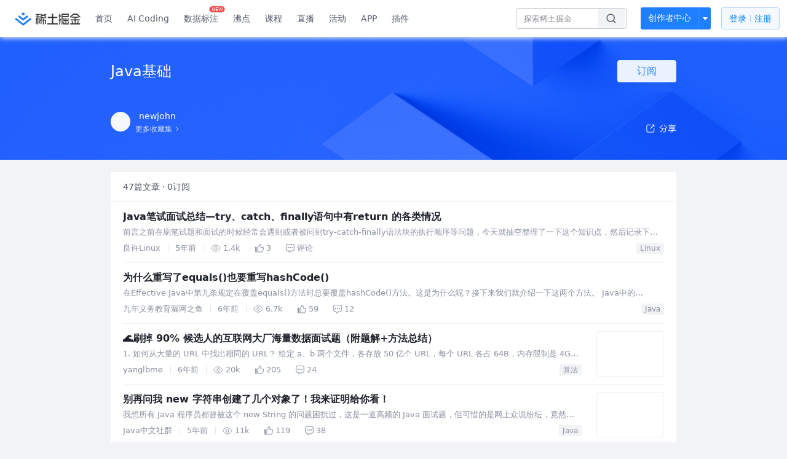

--- FILE ---
content_type: text/html; charset=utf-8
request_url: https://juejin.cn/collection/6845244190712922120
body_size: 94041
content:
<!doctype html>
<html data-n-head-ssr lang="zh" data-n-head="%7B%22lang%22:%7B%22ssr%22:%22zh%22%7D%7D">
  <head >
    <title>Java基础 - newjohn的收藏集 - 掘金</title><meta data-n-head="ssr" charset="utf-8"><meta data-n-head="ssr" name="viewport" content="width=device-width, initial-scale=1, user-scalable=no, viewport-fit=cover"><meta data-n-head="ssr" name="apple-itunes-app" content="app-id=987739104"><meta data-n-head="ssr" name="theme-color" content="#ffffff"><meta data-n-head="ssr" name="msapplication-TileColor" content="#da532c"><meta data-n-head="ssr" name="msvalidate.01" content="BADCF2429624CB0432BE8924E5343343"><meta data-n-head="ssr" name="google-site-verification" content="m8eimwHTlWoObBcEuX3ot93QtMJFS_zHdMZROWrX7-o"><meta data-n-head="ssr" vmid="description" name="description" content="newjohn的收藏集：Java基础 —— 共收录了47篇文章，有0人关注了该收藏。来掘金，阅读更多Java基础内的文章。掘金是一个帮助开发者成长的社区,是给开发者用的 Hacker News,给设计师用的 Designer News,和给产品经理用的 Medium。"><meta data-n-head="ssr" vmid="keywords" name="keywords" content="Java基础,Java基础newjohn,newjohn的收藏,Java基础掘金,掘金"><link data-n-head="ssr" rel="preconnect" href="//unpkg.byted-static.com/" crossorigin="anonymous"><link data-n-head="ssr" rel="preconnect" href="//lf3-cdn-tos.bytescm.com" crossorigin="anonymous"><link data-n-head="ssr" rel="preconnect" href="//mcs.snssdk.com" crossorigin="anonymous"><link data-n-head="ssr" rel="preconnect" href="//i.snssdk.com" crossorigin="anonymous"><link data-n-head="ssr" rel="dns-prefetch" href="//lf3-short.ibytedapm.com"><link data-n-head="ssr" rel="dns-prefetch" href="//lf3-cdn-tos.bytescm.com"><link data-n-head="ssr" rel="dns-prefetch" href="//api.juejin.cn"><link data-n-head="ssr" rel="dns-prefetch" href="//lf-cdn-tos.bytescm.com"><link data-n-head="ssr" rel="dns-prefetch" href="//unpkg.byted-static.com"><link data-n-head="ssr" rel="dns-prefetch" href="//p1-juejin.byteimg.com"><link data-n-head="ssr" rel="dns-prefetch" href="//p3-juejin.byteimg.com"><link data-n-head="ssr" rel="dns-prefetch" href="//p6-juejin.byteimg.com"><link data-n-head="ssr" rel="dns-prefetch" href="//p9-juejin.byteimg.com"><link data-n-head="ssr" rel="dns-prefetch" href="//p1-jj.byteimg.com"><link data-n-head="ssr" rel="dns-prefetch" href="//p2-jj.byteimg.com"><link data-n-head="ssr" rel="dns-prefetch" href="//p6-jj.byteimg.com"><link data-n-head="ssr" rel="dns-prefetch" href="//p9-jj.byteimg.com"><link data-n-head="ssr" rel="dns-prefetch" href="//mcs.snssdk.com"><link data-n-head="ssr" rel="dns-prefetch" href="//i.snssdk.com"><link data-n-head="ssr" rel="apple-touch-icon" sizes="180x180" href="https://lf-web-assets.juejin.cn/obj/juejin-web/xitu_juejin_web/static/favicons/apple-touch-icon.png"><link data-n-head="ssr" rel="icon" type="image/png" sizes="32x32" href="https://lf-web-assets.juejin.cn/obj/juejin-web/xitu_juejin_web/static/favicons/favicon-32x32.png"><link data-n-head="ssr" rel="icon" type="image/png" sizes="16x16" href="https://lf-web-assets.juejin.cn/obj/juejin-web/xitu_juejin_web/static/favicons/favicon-16x16.png"><link data-n-head="ssr" rel="mask-icon" href="https://lf-web-assets.juejin.cn/obj/juejin-web/xitu_juejin_web/static/favicons/safari-pinned-tab.svg" color="#1E80FF"><link data-n-head="ssr" rel="manifest" href="https://lf-web-assets.juejin.cn/obj/juejin-web/xitu_juejin_web/static/favicons/site.webmanifest"><link data-n-head="ssr" rel="search" title="掘金" href="https://lf-web-assets.juejin.cn/obj/juejin-web/xitu_juejin_web/static/search.xml" type="application/opensearchdescription+xml"><link data-n-head="ssr" rel="stylesheet" href="https://lf-web-assets.juejin.cn/obj/juejin-web/xitu_juejin_web/static/bytedesign.min.css"><link data-n-head="ssr" rel="canonical" href="https://juejin.cn/collection/6845244190712922120"><script data-n-head="ssr" type="text/javascript" data-sdk-glue-default="load" src="https://lf-web-assets.juejin.cn/obj/juejin-web/xitu_juejin_web/static/rc-client-security-web-glue/1.0.0.19/sdk-glue.js"></script><script data-n-head="ssr" type="text/javascript" data-sdk-glue-default="init">
        (function (){
          var options = {
            bdms: {
              aid: 2608,
              paths: [
                '/growth_api/v1/publish_benefit_history',
                '/growth_api/v1/check_in',
                '/growth_api/v1/lottery/draw',
                '/growth_api/v1/lottery/ten_draw',
                '/web_shorten',
                '/user_api/v1/user/get',
                '/interact_api/v1/digg/save',
                '/interact_api/v1/digg/query_page',
                '/interact_api/v1/comment/list',
                '/interact_api/v1/comment/hots',
                '/content_api/v1/article/detail',
                '/user_api/v1/follow/followees',
                '/user_api/v1/follow/followers',
                '/interact_api/v1/follow/tag_list',
                '/recommend_api/v1/article/recommend_cate_feed',
                '/interact_api/v1/comment/publish',
                '/interact_api/v1/reply/publish',
                '/growth_api/v1/get_benefit_page',
                '/growth_api/v1/get_cur_point',
                '/growth_api/v1/ten_draw', 
                '/growth_api/v1/draw',
                '/growth_api/v1/lottery_config/get',
                '/user_api/v1/user_referral/bind',
              ]
            },
            verifyCenter: {
              interceptPathList: [
                '/user_api/v1/user/get',
                '/interact_api/v1/digg/save',
                '/interact_api/v1/digg/query_page',
                '/interact_api/v1/comment/list',
                '/interact_api/v1/comment/hots',
                '/content_api/v1/article/detail',
                '/user_api/v1/follow/followees',
                '/user_api/v1/follow/followers',
                '/interact_api/v1/follow/tag_list',
                '/recommend_api/v1/article/recommend_cate_feed',
              ],
              commonOptions: {
                aid: 2608,
                repoId: 56081
              },
              captchaOptions: {
                showMode: 'mask',
              },
            }
          }
        var sdkInfo = {
          bdms: {
            init: function (options) {
              window.bdms.init(options)
            },
            isLoaded: function () {
              return !!window.bdms
            },
            srcList: [
              'https://lf-headquarters-speed.yhgfb-cn-static.com/obj/rc-client-security/web/stable/1.0.0.33/bdms.js',
              'https://lf-c-flwb.bytetos.com/obj/rc-client-security/web/stable/1.0.0.33/bdms.js',
            ],
          },
          verifyCenter: {
            init: function (options) {
              window.TTGCaptcha.init(options);
            },
            isLoaded: function () {
              return !!window.TTGCaptcha;
            },
            srcList: [
              'https://lf-cdn-tos.bytescm.com/obj/rc-verifycenter/sec_sdk_build/4.0.10/captcha/index.js',
              'https://lf-rc1.yhgfb-cn-static.com/obj/rc-verifycenter/sec_sdk_build/4.0.10/captcha/index.js',
            ],
          }
        }
        window._SdkGlueInit(options, sdkInfo)
        })();
        </script><script data-n-head="ssr" vmid="slardar" type="text/javascript" crossorigin="anonymous">;(function (w, d, u, b, n, pc, ga, ae, po, s, p, e, t, pp) {pc = 'precollect';ga = 'getAttribute';ae = 'addEventListener';po = 'PerformanceObserver';s = function (m) {p = [].slice.call(arguments);p.push(Date.now(), location.href);(m == pc ? s.p.a : s.q).push(p)};s.q = [];s.p = { a: [] };w[n] = s;e = document.createElement('script');e.src = u + '?bid=' + b + '&globalName=' + n;e.crossOrigin = u.indexOf('sdk-web') > 0 ? 'anonymous' : 'use-credentials';d.getElementsByTagName('head')[0].appendChild(e);if (ae in w) {s.pcErr = function (e) {e = e || w.event;t = e.target || e.srcElement;if (t instanceof Element || t instanceof HTMLElement) {if (t[ga]('integrity')) {w[n](pc, 'sri', t[ga]('href') || t[ga]('src'))} else {w[n](pc, 'st', { tagName: t.tagName, url: t[ga]('href') || t[ga]('src') })}} else {w[n](pc, 'err', e.error || e.message)}};s.pcRej = function (e) {e = e || w.event;w[n](pc, 'err', e.reason || (e.detail && e.detail.reason))};w[ae]('error', s.pcErr, true);w[ae]('unhandledrejection', s.pcRej, true);};if('PerformanceLongTaskTiming' in w) {pp = s.pp = { entries: [] };pp.observer = new PerformanceObserver(function (l) {pp.entries = pp.entries.concat(l.getEntries())});pp.observer.observe({ entryTypes: ['longtask', 'largest-contentful-paint','layout-shift'] })}})(window,document,'https://lf3-short.ibytedapm.com/slardar/fe/sdk-web/browser.cn.js','2608','SlardarWeb')</script><script data-n-head="ssr" type="text/javascript" src="https://lf-web-assets.juejin.cn/obj/juejin-web/xitu_juejin_web/static/slardar-plugin/imageReport.js"></script><script data-n-head="ssr" type="text/javascript" src="https://lf-web-assets.juejin.cn/obj/juejin-web/xitu_juejin_web/static/cdn-retry/bundle-dcf007.js" id="cdn-retry" defer></script><link rel="preload" href="//lf-web-assets.juejin.cn/obj/juejin-web/xitu_juejin_web/393cbc7.js" as="script"><link rel="preload" href="//lf-web-assets.juejin.cn/obj/juejin-web/xitu_juejin_web/0369241.js" as="script"><link rel="preload" href="//lf-web-assets.juejin.cn/obj/juejin-web/xitu_juejin_web/4bc87e2.js" as="script"><link rel="preload" href="//lf-web-assets.juejin.cn/obj/juejin-web/xitu_juejin_web/app.a51996e.css" as="style"><link rel="preload" href="//lf-web-assets.juejin.cn/obj/juejin-web/xitu_juejin_web/c7aca89.js" as="script"><link rel="preload" href="//lf-web-assets.juejin.cn/obj/juejin-web/xitu_juejin_web/layouts/default.a1d6163.css" as="style"><link rel="preload" href="//lf-web-assets.juejin.cn/obj/juejin-web/xitu_juejin_web/19bb378.js" as="script"><link rel="preload" href="//lf-web-assets.juejin.cn/obj/juejin-web/xitu_juejin_web/82.1a12ed5.css" as="style"><link rel="preload" href="//lf-web-assets.juejin.cn/obj/juejin-web/xitu_juejin_web/d56e372.js" as="script"><link rel="stylesheet" href="//lf-web-assets.juejin.cn/obj/juejin-web/xitu_juejin_web/app.a51996e.css"><link rel="stylesheet" href="//lf-web-assets.juejin.cn/obj/juejin-web/xitu_juejin_web/layouts/default.a1d6163.css"><link rel="stylesheet" href="//lf-web-assets.juejin.cn/obj/juejin-web/xitu_juejin_web/82.1a12ed5.css">
  </head>
  <body >
    <script data-n-head="ssr" type="text/javascript" data-pbody="true">(function () {
    const pages = [
        /^\/$/,
        /^\/following$/,
        /^\/recommended$/,
        '^/pins.*',
        '^/pin.*',
        /^\/course(?!\/payment\/)/,
        /^\/post\/.*/,
        '^/hot.*',
        /^\/book\/\d+/,
        /^\/video\/\d+/,
        /^\/user\/settings.*/,
        /^\/spost\/\d+/,
        /^\/notification(?!\/im)/,
        '^/backend',
        '^/frontend',
        '^/android',
        '^/ios',
        '^/ai',
        '^/freebie',
        '^/career',
        '^/article',
        '^/player',
    ];
    function isInJuejinApp() {
        const userAgent = typeof navigator !== 'undefined' ? navigator.userAgent : '';
        return /juejin/i.test(userAgent);
    }
    if (typeof window !== 'undefined' && !isInJuejinApp()) {
        try {
            const path = window.location.pathname;
            const isAvailable = pages.some((page) => {
                const reg = new RegExp(page);
                return reg.test(path);
            });
            if (isAvailable) {
                const localValue = localStorage.getItem('juejin_2608_theme') || '{}';
                let { theme = 'light', isFollowSystem = false } = JSON.parse(localValue);
                if (isFollowSystem) {
                    const themeMedia = window.matchMedia('(prefers-color-scheme: light)');
                    theme = themeMedia.matches ? 'light' : 'dark';
                    localStorage.setItem('juejin_2608_theme', JSON.stringify({ theme, isFollowSystem }));
                }
                document.body.setAttribute('data-theme', theme);
            }
            else {
                document.body.setAttribute('data-theme', 'light');
            }
        }
        catch (e) {
            console.error('浏览器不支持localStorage');
        }
    }
})()</script><div data-server-rendered="true" id="__nuxt"><div id="__layout"><div id="juejin"><div data-fetch-key="data-v-602f97ed:0" data-v-539963b4 data-v-602f97ed><div class="view-container" data-v-539963b4><!----> <header data-fetch-key="data-v-21a07997:0" class="main-header main-header unauthorized visible" data-v-21a07997 data-v-539963b4><div class="container" data-v-21a07997><a rel="noreferrer" class="logo" data-v-21a07997><img src="//lf-web-assets.juejin.cn/obj/juejin-web/xitu_juejin_web/e08da34488b114bd4c665ba2fa520a31.svg" alt="稀土掘金" class="logo-img" data-v-21a07997> <img src="//lf-web-assets.juejin.cn/obj/juejin-web/xitu_juejin_web/6c61ae65d1c41ae8221a670fa32d05aa.svg" alt="稀土掘金" class="mobile" data-v-21a07997></a> <!----> <nav role="navigation" class="main-nav" data-v-21a07997><ul class="nav-list" data-v-21a07997><!----> <li class="main-nav-list" data-v-21a07997><!----> <ul class="phone-hide" data-v-21a07997><li class="nav-item link-item" data-v-21a07997><a href="/" data-v-21a07997>首页</a></li> <li class="nav-item link-item activities" data-v-21a07997><a href="https://aicoding.juejin.cn" data-v-21a07997>
                AI Coding
              </a></li> <li class="nav-item link-item activities" data-v-21a07997><a href="https://aidp.juejin.cn" data-v-21a07997>
                数据标注
                <span class="new-font" data-v-21a07997>NEW</span></a></li> <li class="nav-item link-item activities" data-v-21a07997><a href="/pins" data-v-21a07997>
                沸点
                <span class="text" data-v-21a07997><!----></span></a></li> <li class="nav-item link-item book" data-v-21a07997><a href="/course" data-v-21a07997>
                课程
                <!----></a></li> <li class="nav-item link-item" data-v-21a07997><a href="/live" data-v-21a07997>
                直播
              </a></li> <li class="nav-item link-item" data-v-21a07997><a href="/events/all" data-v-21a07997>
                活动
              </a></li> <nav class="nav-item link-item download-icon" data-v-21a07997><a href="/app?utm_source=jj_nav" target="_blank" class="download-app no-border" data-v-21a07997>
                APP
              </a></nav> <nav class="nav-item link-item extension-icon" data-v-21a07997><a href="https://juejin.cn/extension?utm_source=jj_nav" target="_blank" rel="nofollow noopener noreferrer" class="jj-link broswer-extension no-border" data-v-65b50b51 data-v-21a07997><span data-v-65b50b51 data-v-21a07997>插件</span></a></nav> <!----></ul></li> <ul class="right-side-nav" data-v-21a07997><li class="search-add" data-v-21a07997><ul class="search-add-ul" data-v-21a07997><li class="nav-item search" data-v-21a07997><form role="search" class="search-form" data-v-21a07997><input type="search" maxlength="64" placeholder="" value="" class="search-input" data-v-21a07997> <div class="seach-icon-container" data-v-21a07997><svg width="18" height="18" viewBox="0 0 18 18" fill="none" xmlns="http://www.w3.org/2000/svg" class="search-icon" data-v-21a07997 data-v-21a07997><path d="M12.4008 12.4008C14.744 10.0577 14.744 6.25871 12.4008 3.91556C10.0577 1.57242 6.25871 1.57242 3.91556 3.91556C1.57242 6.25871 1.57242 10.0577 3.91556 12.4008C6.25871 14.744 10.0577 14.744 12.4008 12.4008ZM12.4008 12.4008L15.5828 15.5828" stroke-width="1.5" stroke-linecap="round" stroke-linejoin="round" data-v-21a07997 data-v-21a07997></path></svg></div> <!----> <div class="typehead" style="display:none;" data-v-21a07997><!----> <div class="title" data-v-21a07997><span data-v-21a07997>搜索历史</span> <span class="clear" data-v-21a07997>
                        清空
                      </span></div> <div class="list" data-v-21a07997></div></div></form></li> <!----> <li class="nav-item add creator-item" data-v-21a07997><div class="add-group" data-v-222d7b0f data-v-21a07997><!----> <button class="add-btn" data-v-222d7b0f>
    创作者中心
  </button> <div class="more" data-v-222d7b0f><svg width="12" height="12" viewBox="0 0 12 12" fill="none" xmlns="http://www.w3.org/2000/svg" class="unfold12-icon" data-v-222d7b0f data-v-222d7b0f><path d="M2.45025 4.82383C2.17422 4.49908 2.40501 4 2.83122 4H9.16878C9.59499 4 9.82578 4.49908 9.54975 4.82382L6.38097 8.5518C6.1813 8.7867 5.8187 8.7867 5.61903 8.5518L2.45025 4.82383Z" fill="white" data-v-222d7b0f data-v-222d7b0f></path></svg> <div class="more-mask" data-v-222d7b0f></div> <div class="more-list" data-v-222d7b0f><ul class="menu" data-v-222d7b0f><li class="item" data-v-222d7b0f><div class="icon write-article" data-v-222d7b0f></div> <div class="title" data-v-222d7b0f>写文章</div></li><li class="item" data-v-222d7b0f><div class="icon issue-points" data-v-222d7b0f></div> <div class="title" data-v-222d7b0f>发沸点</div></li><li class="item" data-v-222d7b0f><div class="icon write-note" data-v-222d7b0f></div> <div class="title" data-v-222d7b0f>写笔记</div></li><li class="item" data-v-222d7b0f><div class="icon create-jcode" data-v-222d7b0f></div> <div class="title" data-v-222d7b0f>写代码</div></li><li class="item" data-v-222d7b0f><div class="icon drafts" data-v-222d7b0f></div> <div class="title" data-v-222d7b0f>草稿箱</div></li></ul> <div class="divider" data-v-222d7b0f></div> <div class="inspiration" data-v-222d7b0f><div class="info" data-v-222d7b0f><span class="title" data-v-222d7b0f>创作灵感</span> <span class="more-info" data-v-222d7b0f>
            查看更多
            <i class="icon byte-icon byte-icon--right" data-v-222d7b0f><svg t="1561636167146" class="icon" viewBox="0 0 1024 1024" version="1.1" xmlns="http://www.w3.org/2000/svg" p-id="404349" xmlns:xlink="http://www.w3.org/1999/xlink"><path d="M630.4 512L283.52 165.12a21.12 21.12 0 0 1 0-30.08l30.08-30.08a21.12 21.12 0 0 1 30.08 0l377.6 376.96a42.24 42.24 0 0 1 0 60.16l-377.6 376.96a21.12 21.12 0 0 1-30.08 0l-30.08-30.08a21.12 21.12 0 0 1 0-30.08z" p-id="404350"></path></svg></i></span></div> <div class="list" data-v-222d7b0f>  <div class="item" data-v-21339fef data-v-222d7b0f><div class="xitu-skeleton xitu-skeleton-animated" data-v-21339fef><div class="xitu-skeleton-item" data-v-21339fef><!----> <div class="xitu-skeleton-content" style="padding:20px;" data-v-21339fef><div class="xitu-skeleton-line" data-v-21339fef></div><div class="xitu-skeleton-line" data-v-21339fef></div><div class="xitu-skeleton-line" data-v-21339fef></div></div></div></div></div></div></div></div></div> <!----></div></li></ul></li> <!----> <!----> <!----> <li class="nav-item auth" data-v-21a07997><div class="login-button-wrap" data-v-21a07997><button class="login-button" data-v-21a07997>
                登录
                <div class="login-button-inner" data-v-21a07997><div class="login-button-line" data-v-21a07997></div>
                  注册
                </div></button> <!----></div></li></ul></ul></nav></div></header>  <main class="container main-container" style="max-width:100%;" data-v-539963b4><div data-transfer="true" class="delte_modal byte-modal" data-v-9be8d0de data-v-602f97ed><div class="byte-modal__mask" style="z-index:219935;display:none;"></div><div class="byte-modal__wrapper" style="z-index:219935;display:none;"><div class="byte-modal__content" style="width:344px;"><!----><div class="byte-modal__body"><div class="modal-wrap" data-v-9be8d0de><div class="title" data-v-9be8d0de>确定删除此收藏集吗</div> <div class="content" data-v-9be8d0de>删除后此收藏集将被移除</div> <div class="button-wrap" data-v-9be8d0de><div class="local-button close" data-v-9be8d0de>取消</div> <div class="local-button delete" data-v-9be8d0de>确定删除</div></div></div></div><!----></div></div></div> <div data-transfer="true" class="delte_modal byte-modal" data-v-9be8d0de data-v-602f97ed><div class="byte-modal__mask" style="z-index:219936;display:none;"></div><div class="byte-modal__wrapper" style="z-index:219936;display:none;"><div class="byte-modal__content" style="width:344px;"><!----><div class="byte-modal__body"><div class="modal-wrap" data-v-9be8d0de><div class="title" data-v-9be8d0de>确定删除此文章吗</div> <div class="content" data-v-9be8d0de>删除后此文章将被从当前收藏集中移除</div> <div class="button-wrap" data-v-9be8d0de><div class="local-button close" data-v-9be8d0de>取消</div> <div class="local-button delete" data-v-9be8d0de>确定删除</div></div></div></div><!----></div></div></div> <div data-transfer="true" class="collection-list-modal byte-modal" data-v-2f646e9c data-v-602f97ed><div class="byte-modal__mask" style="z-index:219937;display:none;"></div><div class="byte-modal__wrapper" style="z-index:219937;display:none;"><div class="byte-modal__content" style="width:520px;"><!----><div class="byte-modal__body"></div><!----></div></div></div> <div data-transfer="true" class="collection-modal byte-modal" data-v-23631f0a data-v-602f97ed><div class="byte-modal__mask" style="z-index:219938;display:none;"></div><div class="byte-modal__wrapper" style="z-index:219938;display:none;"><div class="byte-modal__content" style="width:520px;"><!----><div class="byte-modal__body"><svg width="18" height="18" viewBox="0 0 18 18" fill="none" xmlns="http://www.w3.org/2000/svg" class="closeIcon" data-v-23631f0a><path d="M14.3019 3.69678L8.99862 9.00006L3.69531 14.3034" stroke="currentColor" stroke-width="1.5" stroke-linecap="round" data-v-23631f0a></path><path d="M3.69531 3.69678L8.99861 9.00006L14.3019 14.3034" stroke="currentColor" stroke-width="1.5" stroke-linecap="round" data-v-23631f0a></path></svg> <div class="title" data-v-23631f0a>
    编辑收藏集
  </div> <form class="form byte-form byte-form--label-right" data-v-23631f0a><div class="byte-form-item" data-v-23631f0a><label for="collectionName" class="byte-form-item__label" style="width:42px;">名称：</label><div class="byte-form-item__content" style="margin-left:42px;"><div class="input byte-input byte-input--large byte-input--suffixed" data-v-23631f0a><!----><input type="text" autocomplete="" placeholder="请输入收藏集名称" name="" aria-label="" spellcheck="false" value="" class="byte-input__input byte-input__input--large"><!----><span class="byte-input__suffix"><!----> <!----></span><!----></div><!----><!----></div></div> <div class="byte-form-item" data-v-23631f0a><label for="description" class="byte-form-item__label" style="width:42px;">描述：</label><div class="byte-form-item__content" style="margin-left:42px;"><div class="input byte-input byte-input--normal" data-v-23631f0a><textarea maxlength="100" rows="2" placeholder="请输入收藏描述（限100字，选填）" autocomplete="" name="" aria-label="" spellcheck="false" class="byte-input__textarea"></textarea></div> <span class="suffix text-suffix" data-v-23631f0a><span data-v-23631f0a>
          0
        </span>
        /100
      </span><!----><!----></div></div> <div class="label-no byte-form-item" data-v-23631f0a><!----><div class="byte-form-item__content" style="margin-left:42px;"><div class="byte-radio-group byte-radio-group--radio byte-radio-group--outline byte-radio-group--undefined" data-v-23631f0a><label class="byte-radio__wrapper" data-v-23631f0a><span class="byte-radio__radio-inner"><input type="radio" class="byte-radio__original"><span class="byte-radio__radio"></span></span><span class="byte-radio__label"><div class="radio-item" data-v-23631f0a><span class="label" data-v-23631f0a>公开</span> <span class="desc" data-v-23631f0a>当其他人关注此收藏集后不可再更改为隐私</span></div><!----></span></label> <label class="byte-radio__wrapper" data-v-23631f0a><span class="byte-radio__radio-inner"><input type="radio" class="byte-radio__original"><span class="byte-radio__radio"></span></span><span class="byte-radio__label"><div class="radio-item" data-v-23631f0a><span class="label" data-v-23631f0a>隐私</span> <span class="desc" data-v-23631f0a>仅自己可见此收藏集</span></div><!----></span></label></div><!----><!----></div></div> <!----></form> <div class="button_wrapper" data-v-23631f0a><button class="button close" data-v-23631f0a>取消</button> <button class="button finished" data-v-23631f0a>
      确定
    </button></div></div><!----></div></div></div> <div class="collection-view" data-v-539963b4 data-v-602f97ed><header class="collection-header" data-v-539963b4 data-v-602f97ed><div class="width-control" data-v-539963b4 data-v-602f97ed><div class="title" data-v-539963b4 data-v-602f97ed><div class="content" data-v-539963b4 data-v-602f97ed>
            Java基础
            <!----></div> <div class="subscribe-wrap" data-v-539963b4 data-v-602f97ed><div class="button-sub subscribe-button" data-v-539963b4 data-v-602f97ed>
              订阅
            </div></div> <!----></div> <div class="desc" data-v-539963b4 data-v-602f97ed><span data-v-539963b4 data-v-602f97ed>
            
          </span></div></div> <div class="three-floor width-control" data-v-539963b4 data-v-602f97ed><div class="user-info" data-v-539963b4 data-v-602f97ed><a href="https://juejin-im-boe.bytedance.net/user/1415826709160366" data-v-539963b4 data-v-602f97ed><div class="avatar jj-avatar avatar" data-v-03256cc6 data-v-602f97ed><img src="[data-uri]" alt="avatar" class="lazy avatar-img" data-v-5244ef91 data-v-03256cc6> </div></a> <div class="info-wrap" data-v-539963b4 data-v-602f97ed><div class="user-name" data-v-539963b4 data-v-602f97ed><a href="https://juejin-im-boe.bytedance.net/user/1415826709160366" data-v-539963b4 data-v-602f97ed><span data-v-539963b4 data-v-602f97ed>newjohn</span></a> <!----></div> <a href="/user/1415826709160366/collections" class="more-link" data-v-602f97ed><span data-v-602f97ed>更多收藏集</span> <img src="[data-uri]" class="right-arrow" data-v-602f97ed></a></div></div> <div class="share" data-v-539963b4 data-v-602f97ed><span data-v-602f97ed><div class="byte-popover" style="display:none;"><!----><p class="byte-popover__content"><div class="share-model" data-v-602f97ed><span data-v-602f97ed><div class="byte-popover" style="display:none;"><!----><p class="byte-popover__content"><div class="QR-wrap" data-v-602f97ed><img src="data:image/svg+xml;utf8,%3C%3Fxml%20version%3D%221.0%22%20standalone%3D%22yes%22%3F%3E%0D%0A%3Csvg%20xmlns%3D%22http%3A%2F%2Fwww.w3.org%2F2000%2Fsvg%22%20version%3D%221.1%22%20width%3D%22410%22%20height%3D%22410%22%3E%0D%0A%3Crect%20x%3D%220%22%20y%3D%220%22%20width%3D%22410%22%20height%3D%22410%22%20style%3D%22fill%3A%23ffffff%3Bshape-rendering%3AcrispEdges%3B%22%2F%3E%0D%0A%3Crect%20x%3D%220%22%20y%3D%220%22%20width%3D%2212.424242424242424%22%20height%3D%2212.424242424242424%22%20style%3D%22fill%3A%23000000%3Bshape-rendering%3AcrispEdges%3B%22%2F%3E%0D%0A%3Crect%20x%3D%2212.424242424242424%22%20y%3D%220%22%20width%3D%2212.424242424242424%22%20height%3D%2212.424242424242424%22%20style%3D%22fill%3A%23000000%3Bshape-rendering%3AcrispEdges%3B%22%2F%3E%0D%0A%3Crect%20x%3D%2224.848484848484848%22%20y%3D%220%22%20width%3D%2212.424242424242424%22%20height%3D%2212.424242424242424%22%20style%3D%22fill%3A%23000000%3Bshape-rendering%3AcrispEdges%3B%22%2F%3E%0D%0A%3Crect%20x%3D%2237.27272727272727%22%20y%3D%220%22%20width%3D%2212.424242424242424%22%20height%3D%2212.424242424242424%22%20style%3D%22fill%3A%23000000%3Bshape-rendering%3AcrispEdges%3B%22%2F%3E%0D%0A%3Crect%20x%3D%2249.696969696969695%22%20y%3D%220%22%20width%3D%2212.424242424242424%22%20height%3D%2212.424242424242424%22%20style%3D%22fill%3A%23000000%3Bshape-rendering%3AcrispEdges%3B%22%2F%3E%0D%0A%3Crect%20x%3D%2262.12121212121212%22%20y%3D%220%22%20width%3D%2212.424242424242424%22%20height%3D%2212.424242424242424%22%20style%3D%22fill%3A%23000000%3Bshape-rendering%3AcrispEdges%3B%22%2F%3E%0D%0A%3Crect%20x%3D%2274.54545454545455%22%20y%3D%220%22%20width%3D%2212.424242424242424%22%20height%3D%2212.424242424242424%22%20style%3D%22fill%3A%23000000%3Bshape-rendering%3AcrispEdges%3B%22%2F%3E%0D%0A%3Crect%20x%3D%2299.39393939393939%22%20y%3D%220%22%20width%3D%2212.424242424242424%22%20height%3D%2212.424242424242424%22%20style%3D%22fill%3A%23000000%3Bshape-rendering%3AcrispEdges%3B%22%2F%3E%0D%0A%3Crect%20x%3D%22124.24242424242424%22%20y%3D%220%22%20width%3D%2212.424242424242424%22%20height%3D%2212.424242424242424%22%20style%3D%22fill%3A%23000000%3Bshape-rendering%3AcrispEdges%3B%22%2F%3E%0D%0A%3Crect%20x%3D%22136.66666666666666%22%20y%3D%220%22%20width%3D%2212.424242424242424%22%20height%3D%2212.424242424242424%22%20style%3D%22fill%3A%23000000%3Bshape-rendering%3AcrispEdges%3B%22%2F%3E%0D%0A%3Crect%20x%3D%22173.93939393939394%22%20y%3D%220%22%20width%3D%2212.424242424242424%22%20height%3D%2212.424242424242424%22%20style%3D%22fill%3A%23000000%3Bshape-rendering%3AcrispEdges%3B%22%2F%3E%0D%0A%3Crect%20x%3D%22198.78787878787878%22%20y%3D%220%22%20width%3D%2212.424242424242424%22%20height%3D%2212.424242424242424%22%20style%3D%22fill%3A%23000000%3Bshape-rendering%3AcrispEdges%3B%22%2F%3E%0D%0A%3Crect%20x%3D%22223.63636363636363%22%20y%3D%220%22%20width%3D%2212.424242424242424%22%20height%3D%2212.424242424242424%22%20style%3D%22fill%3A%23000000%3Bshape-rendering%3AcrispEdges%3B%22%2F%3E%0D%0A%3Crect%20x%3D%22260.9090909090909%22%20y%3D%220%22%20width%3D%2212.424242424242424%22%20height%3D%2212.424242424242424%22%20style%3D%22fill%3A%23000000%3Bshape-rendering%3AcrispEdges%3B%22%2F%3E%0D%0A%3Crect%20x%3D%22298.1818181818182%22%20y%3D%220%22%20width%3D%2212.424242424242424%22%20height%3D%2212.424242424242424%22%20style%3D%22fill%3A%23000000%3Bshape-rendering%3AcrispEdges%3B%22%2F%3E%0D%0A%3Crect%20x%3D%22323.030303030303%22%20y%3D%220%22%20width%3D%2212.424242424242424%22%20height%3D%2212.424242424242424%22%20style%3D%22fill%3A%23000000%3Bshape-rendering%3AcrispEdges%3B%22%2F%3E%0D%0A%3Crect%20x%3D%22335.45454545454544%22%20y%3D%220%22%20width%3D%2212.424242424242424%22%20height%3D%2212.424242424242424%22%20style%3D%22fill%3A%23000000%3Bshape-rendering%3AcrispEdges%3B%22%2F%3E%0D%0A%3Crect%20x%3D%22347.8787878787879%22%20y%3D%220%22%20width%3D%2212.424242424242424%22%20height%3D%2212.424242424242424%22%20style%3D%22fill%3A%23000000%3Bshape-rendering%3AcrispEdges%3B%22%2F%3E%0D%0A%3Crect%20x%3D%22360.3030303030303%22%20y%3D%220%22%20width%3D%2212.424242424242424%22%20height%3D%2212.424242424242424%22%20style%3D%22fill%3A%23000000%3Bshape-rendering%3AcrispEdges%3B%22%2F%3E%0D%0A%3Crect%20x%3D%22372.7272727272727%22%20y%3D%220%22%20width%3D%2212.424242424242424%22%20height%3D%2212.424242424242424%22%20style%3D%22fill%3A%23000000%3Bshape-rendering%3AcrispEdges%3B%22%2F%3E%0D%0A%3Crect%20x%3D%22385.1515151515151%22%20y%3D%220%22%20width%3D%2212.424242424242424%22%20height%3D%2212.424242424242424%22%20style%3D%22fill%3A%23000000%3Bshape-rendering%3AcrispEdges%3B%22%2F%3E%0D%0A%3Crect%20x%3D%22397.57575757575756%22%20y%3D%220%22%20width%3D%2212.424242424242424%22%20height%3D%2212.424242424242424%22%20style%3D%22fill%3A%23000000%3Bshape-rendering%3AcrispEdges%3B%22%2F%3E%0D%0A%3Crect%20x%3D%220%22%20y%3D%2212.424242424242424%22%20width%3D%2212.424242424242424%22%20height%3D%2212.424242424242424%22%20style%3D%22fill%3A%23000000%3Bshape-rendering%3AcrispEdges%3B%22%2F%3E%0D%0A%3Crect%20x%3D%2274.54545454545455%22%20y%3D%2212.424242424242424%22%20width%3D%2212.424242424242424%22%20height%3D%2212.424242424242424%22%20style%3D%22fill%3A%23000000%3Bshape-rendering%3AcrispEdges%3B%22%2F%3E%0D%0A%3Crect%20x%3D%2299.39393939393939%22%20y%3D%2212.424242424242424%22%20width%3D%2212.424242424242424%22%20height%3D%2212.424242424242424%22%20style%3D%22fill%3A%23000000%3Bshape-rendering%3AcrispEdges%3B%22%2F%3E%0D%0A%3Crect%20x%3D%22124.24242424242424%22%20y%3D%2212.424242424242424%22%20width%3D%2212.424242424242424%22%20height%3D%2212.424242424242424%22%20style%3D%22fill%3A%23000000%3Bshape-rendering%3AcrispEdges%3B%22%2F%3E%0D%0A%3Crect%20x%3D%22173.93939393939394%22%20y%3D%2212.424242424242424%22%20width%3D%2212.424242424242424%22%20height%3D%2212.424242424242424%22%20style%3D%22fill%3A%23000000%3Bshape-rendering%3AcrispEdges%3B%22%2F%3E%0D%0A%3Crect%20x%3D%22198.78787878787878%22%20y%3D%2212.424242424242424%22%20width%3D%2212.424242424242424%22%20height%3D%2212.424242424242424%22%20style%3D%22fill%3A%23000000%3Bshape-rendering%3AcrispEdges%3B%22%2F%3E%0D%0A%3Crect%20x%3D%22248.48484848484847%22%20y%3D%2212.424242424242424%22%20width%3D%2212.424242424242424%22%20height%3D%2212.424242424242424%22%20style%3D%22fill%3A%23000000%3Bshape-rendering%3AcrispEdges%3B%22%2F%3E%0D%0A%3Crect%20x%3D%22260.9090909090909%22%20y%3D%2212.424242424242424%22%20width%3D%2212.424242424242424%22%20height%3D%2212.424242424242424%22%20style%3D%22fill%3A%23000000%3Bshape-rendering%3AcrispEdges%3B%22%2F%3E%0D%0A%3Crect%20x%3D%22285.75757575757575%22%20y%3D%2212.424242424242424%22%20width%3D%2212.424242424242424%22%20height%3D%2212.424242424242424%22%20style%3D%22fill%3A%23000000%3Bshape-rendering%3AcrispEdges%3B%22%2F%3E%0D%0A%3Crect%20x%3D%22323.030303030303%22%20y%3D%2212.424242424242424%22%20width%3D%2212.424242424242424%22%20height%3D%2212.424242424242424%22%20style%3D%22fill%3A%23000000%3Bshape-rendering%3AcrispEdges%3B%22%2F%3E%0D%0A%3Crect%20x%3D%22397.57575757575756%22%20y%3D%2212.424242424242424%22%20width%3D%2212.424242424242424%22%20height%3D%2212.424242424242424%22%20style%3D%22fill%3A%23000000%3Bshape-rendering%3AcrispEdges%3B%22%2F%3E%0D%0A%3Crect%20x%3D%220%22%20y%3D%2224.848484848484848%22%20width%3D%2212.424242424242424%22%20height%3D%2212.424242424242424%22%20style%3D%22fill%3A%23000000%3Bshape-rendering%3AcrispEdges%3B%22%2F%3E%0D%0A%3Crect%20x%3D%2224.848484848484848%22%20y%3D%2224.848484848484848%22%20width%3D%2212.424242424242424%22%20height%3D%2212.424242424242424%22%20style%3D%22fill%3A%23000000%3Bshape-rendering%3AcrispEdges%3B%22%2F%3E%0D%0A%3Crect%20x%3D%2237.27272727272727%22%20y%3D%2224.848484848484848%22%20width%3D%2212.424242424242424%22%20height%3D%2212.424242424242424%22%20style%3D%22fill%3A%23000000%3Bshape-rendering%3AcrispEdges%3B%22%2F%3E%0D%0A%3Crect%20x%3D%2249.696969696969695%22%20y%3D%2224.848484848484848%22%20width%3D%2212.424242424242424%22%20height%3D%2212.424242424242424%22%20style%3D%22fill%3A%23000000%3Bshape-rendering%3AcrispEdges%3B%22%2F%3E%0D%0A%3Crect%20x%3D%2274.54545454545455%22%20y%3D%2224.848484848484848%22%20width%3D%2212.424242424242424%22%20height%3D%2212.424242424242424%22%20style%3D%22fill%3A%23000000%3Bshape-rendering%3AcrispEdges%3B%22%2F%3E%0D%0A%3Crect%20x%3D%2299.39393939393939%22%20y%3D%2224.848484848484848%22%20width%3D%2212.424242424242424%22%20height%3D%2212.424242424242424%22%20style%3D%22fill%3A%23000000%3Bshape-rendering%3AcrispEdges%3B%22%2F%3E%0D%0A%3Crect%20x%3D%22111.81818181818181%22%20y%3D%2224.848484848484848%22%20width%3D%2212.424242424242424%22%20height%3D%2212.424242424242424%22%20style%3D%22fill%3A%23000000%3Bshape-rendering%3AcrispEdges%3B%22%2F%3E%0D%0A%3Crect%20x%3D%22161.5151515151515%22%20y%3D%2224.848484848484848%22%20width%3D%2212.424242424242424%22%20height%3D%2212.424242424242424%22%20style%3D%22fill%3A%23000000%3Bshape-rendering%3AcrispEdges%3B%22%2F%3E%0D%0A%3Crect%20x%3D%22186.36363636363635%22%20y%3D%2224.848484848484848%22%20width%3D%2212.424242424242424%22%20height%3D%2212.424242424242424%22%20style%3D%22fill%3A%23000000%3Bshape-rendering%3AcrispEdges%3B%22%2F%3E%0D%0A%3Crect%20x%3D%22211.21212121212122%22%20y%3D%2224.848484848484848%22%20width%3D%2212.424242424242424%22%20height%3D%2212.424242424242424%22%20style%3D%22fill%3A%23000000%3Bshape-rendering%3AcrispEdges%3B%22%2F%3E%0D%0A%3Crect%20x%3D%22236.06060606060606%22%20y%3D%2224.848484848484848%22%20width%3D%2212.424242424242424%22%20height%3D%2212.424242424242424%22%20style%3D%22fill%3A%23000000%3Bshape-rendering%3AcrispEdges%3B%22%2F%3E%0D%0A%3Crect%20x%3D%22298.1818181818182%22%20y%3D%2224.848484848484848%22%20width%3D%2212.424242424242424%22%20height%3D%2212.424242424242424%22%20style%3D%22fill%3A%23000000%3Bshape-rendering%3AcrispEdges%3B%22%2F%3E%0D%0A%3Crect%20x%3D%22323.030303030303%22%20y%3D%2224.848484848484848%22%20width%3D%2212.424242424242424%22%20height%3D%2212.424242424242424%22%20style%3D%22fill%3A%23000000%3Bshape-rendering%3AcrispEdges%3B%22%2F%3E%0D%0A%3Crect%20x%3D%22347.8787878787879%22%20y%3D%2224.848484848484848%22%20width%3D%2212.424242424242424%22%20height%3D%2212.424242424242424%22%20style%3D%22fill%3A%23000000%3Bshape-rendering%3AcrispEdges%3B%22%2F%3E%0D%0A%3Crect%20x%3D%22360.3030303030303%22%20y%3D%2224.848484848484848%22%20width%3D%2212.424242424242424%22%20height%3D%2212.424242424242424%22%20style%3D%22fill%3A%23000000%3Bshape-rendering%3AcrispEdges%3B%22%2F%3E%0D%0A%3Crect%20x%3D%22372.7272727272727%22%20y%3D%2224.848484848484848%22%20width%3D%2212.424242424242424%22%20height%3D%2212.424242424242424%22%20style%3D%22fill%3A%23000000%3Bshape-rendering%3AcrispEdges%3B%22%2F%3E%0D%0A%3Crect%20x%3D%22397.57575757575756%22%20y%3D%2224.848484848484848%22%20width%3D%2212.424242424242424%22%20height%3D%2212.424242424242424%22%20style%3D%22fill%3A%23000000%3Bshape-rendering%3AcrispEdges%3B%22%2F%3E%0D%0A%3Crect%20x%3D%220%22%20y%3D%2237.27272727272727%22%20width%3D%2212.424242424242424%22%20height%3D%2212.424242424242424%22%20style%3D%22fill%3A%23000000%3Bshape-rendering%3AcrispEdges%3B%22%2F%3E%0D%0A%3Crect%20x%3D%2224.848484848484848%22%20y%3D%2237.27272727272727%22%20width%3D%2212.424242424242424%22%20height%3D%2212.424242424242424%22%20style%3D%22fill%3A%23000000%3Bshape-rendering%3AcrispEdges%3B%22%2F%3E%0D%0A%3Crect%20x%3D%2237.27272727272727%22%20y%3D%2237.27272727272727%22%20width%3D%2212.424242424242424%22%20height%3D%2212.424242424242424%22%20style%3D%22fill%3A%23000000%3Bshape-rendering%3AcrispEdges%3B%22%2F%3E%0D%0A%3Crect%20x%3D%2249.696969696969695%22%20y%3D%2237.27272727272727%22%20width%3D%2212.424242424242424%22%20height%3D%2212.424242424242424%22%20style%3D%22fill%3A%23000000%3Bshape-rendering%3AcrispEdges%3B%22%2F%3E%0D%0A%3Crect%20x%3D%2274.54545454545455%22%20y%3D%2237.27272727272727%22%20width%3D%2212.424242424242424%22%20height%3D%2212.424242424242424%22%20style%3D%22fill%3A%23000000%3Bshape-rendering%3AcrispEdges%3B%22%2F%3E%0D%0A%3Crect%20x%3D%2299.39393939393939%22%20y%3D%2237.27272727272727%22%20width%3D%2212.424242424242424%22%20height%3D%2212.424242424242424%22%20style%3D%22fill%3A%23000000%3Bshape-rendering%3AcrispEdges%3B%22%2F%3E%0D%0A%3Crect%20x%3D%22124.24242424242424%22%20y%3D%2237.27272727272727%22%20width%3D%2212.424242424242424%22%20height%3D%2212.424242424242424%22%20style%3D%22fill%3A%23000000%3Bshape-rendering%3AcrispEdges%3B%22%2F%3E%0D%0A%3Crect%20x%3D%22173.93939393939394%22%20y%3D%2237.27272727272727%22%20width%3D%2212.424242424242424%22%20height%3D%2212.424242424242424%22%20style%3D%22fill%3A%23000000%3Bshape-rendering%3AcrispEdges%3B%22%2F%3E%0D%0A%3Crect%20x%3D%22211.21212121212122%22%20y%3D%2237.27272727272727%22%20width%3D%2212.424242424242424%22%20height%3D%2212.424242424242424%22%20style%3D%22fill%3A%23000000%3Bshape-rendering%3AcrispEdges%3B%22%2F%3E%0D%0A%3Crect%20x%3D%22223.63636363636363%22%20y%3D%2237.27272727272727%22%20width%3D%2212.424242424242424%22%20height%3D%2212.424242424242424%22%20style%3D%22fill%3A%23000000%3Bshape-rendering%3AcrispEdges%3B%22%2F%3E%0D%0A%3Crect%20x%3D%22236.06060606060606%22%20y%3D%2237.27272727272727%22%20width%3D%2212.424242424242424%22%20height%3D%2212.424242424242424%22%20style%3D%22fill%3A%23000000%3Bshape-rendering%3AcrispEdges%3B%22%2F%3E%0D%0A%3Crect%20x%3D%22260.9090909090909%22%20y%3D%2237.27272727272727%22%20width%3D%2212.424242424242424%22%20height%3D%2212.424242424242424%22%20style%3D%22fill%3A%23000000%3Bshape-rendering%3AcrispEdges%3B%22%2F%3E%0D%0A%3Crect%20x%3D%22285.75757575757575%22%20y%3D%2237.27272727272727%22%20width%3D%2212.424242424242424%22%20height%3D%2212.424242424242424%22%20style%3D%22fill%3A%23000000%3Bshape-rendering%3AcrispEdges%3B%22%2F%3E%0D%0A%3Crect%20x%3D%22298.1818181818182%22%20y%3D%2237.27272727272727%22%20width%3D%2212.424242424242424%22%20height%3D%2212.424242424242424%22%20style%3D%22fill%3A%23000000%3Bshape-rendering%3AcrispEdges%3B%22%2F%3E%0D%0A%3Crect%20x%3D%22323.030303030303%22%20y%3D%2237.27272727272727%22%20width%3D%2212.424242424242424%22%20height%3D%2212.424242424242424%22%20style%3D%22fill%3A%23000000%3Bshape-rendering%3AcrispEdges%3B%22%2F%3E%0D%0A%3Crect%20x%3D%22347.8787878787879%22%20y%3D%2237.27272727272727%22%20width%3D%2212.424242424242424%22%20height%3D%2212.424242424242424%22%20style%3D%22fill%3A%23000000%3Bshape-rendering%3AcrispEdges%3B%22%2F%3E%0D%0A%3Crect%20x%3D%22360.3030303030303%22%20y%3D%2237.27272727272727%22%20width%3D%2212.424242424242424%22%20height%3D%2212.424242424242424%22%20style%3D%22fill%3A%23000000%3Bshape-rendering%3AcrispEdges%3B%22%2F%3E%0D%0A%3Crect%20x%3D%22372.7272727272727%22%20y%3D%2237.27272727272727%22%20width%3D%2212.424242424242424%22%20height%3D%2212.424242424242424%22%20style%3D%22fill%3A%23000000%3Bshape-rendering%3AcrispEdges%3B%22%2F%3E%0D%0A%3Crect%20x%3D%22397.57575757575756%22%20y%3D%2237.27272727272727%22%20width%3D%2212.424242424242424%22%20height%3D%2212.424242424242424%22%20style%3D%22fill%3A%23000000%3Bshape-rendering%3AcrispEdges%3B%22%2F%3E%0D%0A%3Crect%20x%3D%220%22%20y%3D%2249.696969696969695%22%20width%3D%2212.424242424242424%22%20height%3D%2212.424242424242424%22%20style%3D%22fill%3A%23000000%3Bshape-rendering%3AcrispEdges%3B%22%2F%3E%0D%0A%3Crect%20x%3D%2224.848484848484848%22%20y%3D%2249.696969696969695%22%20width%3D%2212.424242424242424%22%20height%3D%2212.424242424242424%22%20style%3D%22fill%3A%23000000%3Bshape-rendering%3AcrispEdges%3B%22%2F%3E%0D%0A%3Crect%20x%3D%2237.27272727272727%22%20y%3D%2249.696969696969695%22%20width%3D%2212.424242424242424%22%20height%3D%2212.424242424242424%22%20style%3D%22fill%3A%23000000%3Bshape-rendering%3AcrispEdges%3B%22%2F%3E%0D%0A%3Crect%20x%3D%2249.696969696969695%22%20y%3D%2249.696969696969695%22%20width%3D%2212.424242424242424%22%20height%3D%2212.424242424242424%22%20style%3D%22fill%3A%23000000%3Bshape-rendering%3AcrispEdges%3B%22%2F%3E%0D%0A%3Crect%20x%3D%2274.54545454545455%22%20y%3D%2249.696969696969695%22%20width%3D%2212.424242424242424%22%20height%3D%2212.424242424242424%22%20style%3D%22fill%3A%23000000%3Bshape-rendering%3AcrispEdges%3B%22%2F%3E%0D%0A%3Crect%20x%3D%22111.81818181818181%22%20y%3D%2249.696969696969695%22%20width%3D%2212.424242424242424%22%20height%3D%2212.424242424242424%22%20style%3D%22fill%3A%23000000%3Bshape-rendering%3AcrispEdges%3B%22%2F%3E%0D%0A%3Crect%20x%3D%22223.63636363636363%22%20y%3D%2249.696969696969695%22%20width%3D%2212.424242424242424%22%20height%3D%2212.424242424242424%22%20style%3D%22fill%3A%23000000%3Bshape-rendering%3AcrispEdges%3B%22%2F%3E%0D%0A%3Crect%20x%3D%22260.9090909090909%22%20y%3D%2249.696969696969695%22%20width%3D%2212.424242424242424%22%20height%3D%2212.424242424242424%22%20style%3D%22fill%3A%23000000%3Bshape-rendering%3AcrispEdges%3B%22%2F%3E%0D%0A%3Crect%20x%3D%22285.75757575757575%22%20y%3D%2249.696969696969695%22%20width%3D%2212.424242424242424%22%20height%3D%2212.424242424242424%22%20style%3D%22fill%3A%23000000%3Bshape-rendering%3AcrispEdges%3B%22%2F%3E%0D%0A%3Crect%20x%3D%22323.030303030303%22%20y%3D%2249.696969696969695%22%20width%3D%2212.424242424242424%22%20height%3D%2212.424242424242424%22%20style%3D%22fill%3A%23000000%3Bshape-rendering%3AcrispEdges%3B%22%2F%3E%0D%0A%3Crect%20x%3D%22347.8787878787879%22%20y%3D%2249.696969696969695%22%20width%3D%2212.424242424242424%22%20height%3D%2212.424242424242424%22%20style%3D%22fill%3A%23000000%3Bshape-rendering%3AcrispEdges%3B%22%2F%3E%0D%0A%3Crect%20x%3D%22360.3030303030303%22%20y%3D%2249.696969696969695%22%20width%3D%2212.424242424242424%22%20height%3D%2212.424242424242424%22%20style%3D%22fill%3A%23000000%3Bshape-rendering%3AcrispEdges%3B%22%2F%3E%0D%0A%3Crect%20x%3D%22372.7272727272727%22%20y%3D%2249.696969696969695%22%20width%3D%2212.424242424242424%22%20height%3D%2212.424242424242424%22%20style%3D%22fill%3A%23000000%3Bshape-rendering%3AcrispEdges%3B%22%2F%3E%0D%0A%3Crect%20x%3D%22397.57575757575756%22%20y%3D%2249.696969696969695%22%20width%3D%2212.424242424242424%22%20height%3D%2212.424242424242424%22%20style%3D%22fill%3A%23000000%3Bshape-rendering%3AcrispEdges%3B%22%2F%3E%0D%0A%3Crect%20x%3D%220%22%20y%3D%2262.12121212121212%22%20width%3D%2212.424242424242424%22%20height%3D%2212.424242424242424%22%20style%3D%22fill%3A%23000000%3Bshape-rendering%3AcrispEdges%3B%22%2F%3E%0D%0A%3Crect%20x%3D%2274.54545454545455%22%20y%3D%2262.12121212121212%22%20width%3D%2212.424242424242424%22%20height%3D%2212.424242424242424%22%20style%3D%22fill%3A%23000000%3Bshape-rendering%3AcrispEdges%3B%22%2F%3E%0D%0A%3Crect%20x%3D%22124.24242424242424%22%20y%3D%2262.12121212121212%22%20width%3D%2212.424242424242424%22%20height%3D%2212.424242424242424%22%20style%3D%22fill%3A%23000000%3Bshape-rendering%3AcrispEdges%3B%22%2F%3E%0D%0A%3Crect%20x%3D%22149.0909090909091%22%20y%3D%2262.12121212121212%22%20width%3D%2212.424242424242424%22%20height%3D%2212.424242424242424%22%20style%3D%22fill%3A%23000000%3Bshape-rendering%3AcrispEdges%3B%22%2F%3E%0D%0A%3Crect%20x%3D%22173.93939393939394%22%20y%3D%2262.12121212121212%22%20width%3D%2212.424242424242424%22%20height%3D%2212.424242424242424%22%20style%3D%22fill%3A%23000000%3Bshape-rendering%3AcrispEdges%3B%22%2F%3E%0D%0A%3Crect%20x%3D%22186.36363636363635%22%20y%3D%2262.12121212121212%22%20width%3D%2212.424242424242424%22%20height%3D%2212.424242424242424%22%20style%3D%22fill%3A%23000000%3Bshape-rendering%3AcrispEdges%3B%22%2F%3E%0D%0A%3Crect%20x%3D%22211.21212121212122%22%20y%3D%2262.12121212121212%22%20width%3D%2212.424242424242424%22%20height%3D%2212.424242424242424%22%20style%3D%22fill%3A%23000000%3Bshape-rendering%3AcrispEdges%3B%22%2F%3E%0D%0A%3Crect%20x%3D%22236.06060606060606%22%20y%3D%2262.12121212121212%22%20width%3D%2212.424242424242424%22%20height%3D%2212.424242424242424%22%20style%3D%22fill%3A%23000000%3Bshape-rendering%3AcrispEdges%3B%22%2F%3E%0D%0A%3Crect%20x%3D%22248.48484848484847%22%20y%3D%2262.12121212121212%22%20width%3D%2212.424242424242424%22%20height%3D%2212.424242424242424%22%20style%3D%22fill%3A%23000000%3Bshape-rendering%3AcrispEdges%3B%22%2F%3E%0D%0A%3Crect%20x%3D%22260.9090909090909%22%20y%3D%2262.12121212121212%22%20width%3D%2212.424242424242424%22%20height%3D%2212.424242424242424%22%20style%3D%22fill%3A%23000000%3Bshape-rendering%3AcrispEdges%3B%22%2F%3E%0D%0A%3Crect%20x%3D%22323.030303030303%22%20y%3D%2262.12121212121212%22%20width%3D%2212.424242424242424%22%20height%3D%2212.424242424242424%22%20style%3D%22fill%3A%23000000%3Bshape-rendering%3AcrispEdges%3B%22%2F%3E%0D%0A%3Crect%20x%3D%22397.57575757575756%22%20y%3D%2262.12121212121212%22%20width%3D%2212.424242424242424%22%20height%3D%2212.424242424242424%22%20style%3D%22fill%3A%23000000%3Bshape-rendering%3AcrispEdges%3B%22%2F%3E%0D%0A%3Crect%20x%3D%220%22%20y%3D%2274.54545454545455%22%20width%3D%2212.424242424242424%22%20height%3D%2212.424242424242424%22%20style%3D%22fill%3A%23000000%3Bshape-rendering%3AcrispEdges%3B%22%2F%3E%0D%0A%3Crect%20x%3D%2212.424242424242424%22%20y%3D%2274.54545454545455%22%20width%3D%2212.424242424242424%22%20height%3D%2212.424242424242424%22%20style%3D%22fill%3A%23000000%3Bshape-rendering%3AcrispEdges%3B%22%2F%3E%0D%0A%3Crect%20x%3D%2224.848484848484848%22%20y%3D%2274.54545454545455%22%20width%3D%2212.424242424242424%22%20height%3D%2212.424242424242424%22%20style%3D%22fill%3A%23000000%3Bshape-rendering%3AcrispEdges%3B%22%2F%3E%0D%0A%3Crect%20x%3D%2237.27272727272727%22%20y%3D%2274.54545454545455%22%20width%3D%2212.424242424242424%22%20height%3D%2212.424242424242424%22%20style%3D%22fill%3A%23000000%3Bshape-rendering%3AcrispEdges%3B%22%2F%3E%0D%0A%3Crect%20x%3D%2249.696969696969695%22%20y%3D%2274.54545454545455%22%20width%3D%2212.424242424242424%22%20height%3D%2212.424242424242424%22%20style%3D%22fill%3A%23000000%3Bshape-rendering%3AcrispEdges%3B%22%2F%3E%0D%0A%3Crect%20x%3D%2262.12121212121212%22%20y%3D%2274.54545454545455%22%20width%3D%2212.424242424242424%22%20height%3D%2212.424242424242424%22%20style%3D%22fill%3A%23000000%3Bshape-rendering%3AcrispEdges%3B%22%2F%3E%0D%0A%3Crect%20x%3D%2274.54545454545455%22%20y%3D%2274.54545454545455%22%20width%3D%2212.424242424242424%22%20height%3D%2212.424242424242424%22%20style%3D%22fill%3A%23000000%3Bshape-rendering%3AcrispEdges%3B%22%2F%3E%0D%0A%3Crect%20x%3D%2299.39393939393939%22%20y%3D%2274.54545454545455%22%20width%3D%2212.424242424242424%22%20height%3D%2212.424242424242424%22%20style%3D%22fill%3A%23000000%3Bshape-rendering%3AcrispEdges%3B%22%2F%3E%0D%0A%3Crect%20x%3D%22124.24242424242424%22%20y%3D%2274.54545454545455%22%20width%3D%2212.424242424242424%22%20height%3D%2212.424242424242424%22%20style%3D%22fill%3A%23000000%3Bshape-rendering%3AcrispEdges%3B%22%2F%3E%0D%0A%3Crect%20x%3D%22149.0909090909091%22%20y%3D%2274.54545454545455%22%20width%3D%2212.424242424242424%22%20height%3D%2212.424242424242424%22%20style%3D%22fill%3A%23000000%3Bshape-rendering%3AcrispEdges%3B%22%2F%3E%0D%0A%3Crect%20x%3D%22173.93939393939394%22%20y%3D%2274.54545454545455%22%20width%3D%2212.424242424242424%22%20height%3D%2212.424242424242424%22%20style%3D%22fill%3A%23000000%3Bshape-rendering%3AcrispEdges%3B%22%2F%3E%0D%0A%3Crect%20x%3D%22198.78787878787878%22%20y%3D%2274.54545454545455%22%20width%3D%2212.424242424242424%22%20height%3D%2212.424242424242424%22%20style%3D%22fill%3A%23000000%3Bshape-rendering%3AcrispEdges%3B%22%2F%3E%0D%0A%3Crect%20x%3D%22223.63636363636363%22%20y%3D%2274.54545454545455%22%20width%3D%2212.424242424242424%22%20height%3D%2212.424242424242424%22%20style%3D%22fill%3A%23000000%3Bshape-rendering%3AcrispEdges%3B%22%2F%3E%0D%0A%3Crect%20x%3D%22248.48484848484847%22%20y%3D%2274.54545454545455%22%20width%3D%2212.424242424242424%22%20height%3D%2212.424242424242424%22%20style%3D%22fill%3A%23000000%3Bshape-rendering%3AcrispEdges%3B%22%2F%3E%0D%0A%3Crect%20x%3D%22273.3333333333333%22%20y%3D%2274.54545454545455%22%20width%3D%2212.424242424242424%22%20height%3D%2212.424242424242424%22%20style%3D%22fill%3A%23000000%3Bshape-rendering%3AcrispEdges%3B%22%2F%3E%0D%0A%3Crect%20x%3D%22298.1818181818182%22%20y%3D%2274.54545454545455%22%20width%3D%2212.424242424242424%22%20height%3D%2212.424242424242424%22%20style%3D%22fill%3A%23000000%3Bshape-rendering%3AcrispEdges%3B%22%2F%3E%0D%0A%3Crect%20x%3D%22323.030303030303%22%20y%3D%2274.54545454545455%22%20width%3D%2212.424242424242424%22%20height%3D%2212.424242424242424%22%20style%3D%22fill%3A%23000000%3Bshape-rendering%3AcrispEdges%3B%22%2F%3E%0D%0A%3Crect%20x%3D%22335.45454545454544%22%20y%3D%2274.54545454545455%22%20width%3D%2212.424242424242424%22%20height%3D%2212.424242424242424%22%20style%3D%22fill%3A%23000000%3Bshape-rendering%3AcrispEdges%3B%22%2F%3E%0D%0A%3Crect%20x%3D%22347.8787878787879%22%20y%3D%2274.54545454545455%22%20width%3D%2212.424242424242424%22%20height%3D%2212.424242424242424%22%20style%3D%22fill%3A%23000000%3Bshape-rendering%3AcrispEdges%3B%22%2F%3E%0D%0A%3Crect%20x%3D%22360.3030303030303%22%20y%3D%2274.54545454545455%22%20width%3D%2212.424242424242424%22%20height%3D%2212.424242424242424%22%20style%3D%22fill%3A%23000000%3Bshape-rendering%3AcrispEdges%3B%22%2F%3E%0D%0A%3Crect%20x%3D%22372.7272727272727%22%20y%3D%2274.54545454545455%22%20width%3D%2212.424242424242424%22%20height%3D%2212.424242424242424%22%20style%3D%22fill%3A%23000000%3Bshape-rendering%3AcrispEdges%3B%22%2F%3E%0D%0A%3Crect%20x%3D%22385.1515151515151%22%20y%3D%2274.54545454545455%22%20width%3D%2212.424242424242424%22%20height%3D%2212.424242424242424%22%20style%3D%22fill%3A%23000000%3Bshape-rendering%3AcrispEdges%3B%22%2F%3E%0D%0A%3Crect%20x%3D%22397.57575757575756%22%20y%3D%2274.54545454545455%22%20width%3D%2212.424242424242424%22%20height%3D%2212.424242424242424%22%20style%3D%22fill%3A%23000000%3Bshape-rendering%3AcrispEdges%3B%22%2F%3E%0D%0A%3Crect%20x%3D%22111.81818181818181%22%20y%3D%2286.96969696969697%22%20width%3D%2212.424242424242424%22%20height%3D%2212.424242424242424%22%20style%3D%22fill%3A%23000000%3Bshape-rendering%3AcrispEdges%3B%22%2F%3E%0D%0A%3Crect%20x%3D%22124.24242424242424%22%20y%3D%2286.96969696969697%22%20width%3D%2212.424242424242424%22%20height%3D%2212.424242424242424%22%20style%3D%22fill%3A%23000000%3Bshape-rendering%3AcrispEdges%3B%22%2F%3E%0D%0A%3Crect%20x%3D%22149.0909090909091%22%20y%3D%2286.96969696969697%22%20width%3D%2212.424242424242424%22%20height%3D%2212.424242424242424%22%20style%3D%22fill%3A%23000000%3Bshape-rendering%3AcrispEdges%3B%22%2F%3E%0D%0A%3Crect%20x%3D%22161.5151515151515%22%20y%3D%2286.96969696969697%22%20width%3D%2212.424242424242424%22%20height%3D%2212.424242424242424%22%20style%3D%22fill%3A%23000000%3Bshape-rendering%3AcrispEdges%3B%22%2F%3E%0D%0A%3Crect%20x%3D%22198.78787878787878%22%20y%3D%2286.96969696969697%22%20width%3D%2212.424242424242424%22%20height%3D%2212.424242424242424%22%20style%3D%22fill%3A%23000000%3Bshape-rendering%3AcrispEdges%3B%22%2F%3E%0D%0A%3Crect%20x%3D%22211.21212121212122%22%20y%3D%2286.96969696969697%22%20width%3D%2212.424242424242424%22%20height%3D%2212.424242424242424%22%20style%3D%22fill%3A%23000000%3Bshape-rendering%3AcrispEdges%3B%22%2F%3E%0D%0A%3Crect%20x%3D%22236.06060606060606%22%20y%3D%2286.96969696969697%22%20width%3D%2212.424242424242424%22%20height%3D%2212.424242424242424%22%20style%3D%22fill%3A%23000000%3Bshape-rendering%3AcrispEdges%3B%22%2F%3E%0D%0A%3Crect%20x%3D%22273.3333333333333%22%20y%3D%2286.96969696969697%22%20width%3D%2212.424242424242424%22%20height%3D%2212.424242424242424%22%20style%3D%22fill%3A%23000000%3Bshape-rendering%3AcrispEdges%3B%22%2F%3E%0D%0A%3Crect%20x%3D%22285.75757575757575%22%20y%3D%2286.96969696969697%22%20width%3D%2212.424242424242424%22%20height%3D%2212.424242424242424%22%20style%3D%22fill%3A%23000000%3Bshape-rendering%3AcrispEdges%3B%22%2F%3E%0D%0A%3Crect%20x%3D%22298.1818181818182%22%20y%3D%2286.96969696969697%22%20width%3D%2212.424242424242424%22%20height%3D%2212.424242424242424%22%20style%3D%22fill%3A%23000000%3Bshape-rendering%3AcrispEdges%3B%22%2F%3E%0D%0A%3Crect%20x%3D%220%22%20y%3D%2299.39393939393939%22%20width%3D%2212.424242424242424%22%20height%3D%2212.424242424242424%22%20style%3D%22fill%3A%23000000%3Bshape-rendering%3AcrispEdges%3B%22%2F%3E%0D%0A%3Crect%20x%3D%2224.848484848484848%22%20y%3D%2299.39393939393939%22%20width%3D%2212.424242424242424%22%20height%3D%2212.424242424242424%22%20style%3D%22fill%3A%23000000%3Bshape-rendering%3AcrispEdges%3B%22%2F%3E%0D%0A%3Crect%20x%3D%2237.27272727272727%22%20y%3D%2299.39393939393939%22%20width%3D%2212.424242424242424%22%20height%3D%2212.424242424242424%22%20style%3D%22fill%3A%23000000%3Bshape-rendering%3AcrispEdges%3B%22%2F%3E%0D%0A%3Crect%20x%3D%2249.696969696969695%22%20y%3D%2299.39393939393939%22%20width%3D%2212.424242424242424%22%20height%3D%2212.424242424242424%22%20style%3D%22fill%3A%23000000%3Bshape-rendering%3AcrispEdges%3B%22%2F%3E%0D%0A%3Crect%20x%3D%2274.54545454545455%22%20y%3D%2299.39393939393939%22%20width%3D%2212.424242424242424%22%20height%3D%2212.424242424242424%22%20style%3D%22fill%3A%23000000%3Bshape-rendering%3AcrispEdges%3B%22%2F%3E%0D%0A%3Crect%20x%3D%2299.39393939393939%22%20y%3D%2299.39393939393939%22%20width%3D%2212.424242424242424%22%20height%3D%2212.424242424242424%22%20style%3D%22fill%3A%23000000%3Bshape-rendering%3AcrispEdges%3B%22%2F%3E%0D%0A%3Crect%20x%3D%22111.81818181818181%22%20y%3D%2299.39393939393939%22%20width%3D%2212.424242424242424%22%20height%3D%2212.424242424242424%22%20style%3D%22fill%3A%23000000%3Bshape-rendering%3AcrispEdges%3B%22%2F%3E%0D%0A%3Crect%20x%3D%22124.24242424242424%22%20y%3D%2299.39393939393939%22%20width%3D%2212.424242424242424%22%20height%3D%2212.424242424242424%22%20style%3D%22fill%3A%23000000%3Bshape-rendering%3AcrispEdges%3B%22%2F%3E%0D%0A%3Crect%20x%3D%22136.66666666666666%22%20y%3D%2299.39393939393939%22%20width%3D%2212.424242424242424%22%20height%3D%2212.424242424242424%22%20style%3D%22fill%3A%23000000%3Bshape-rendering%3AcrispEdges%3B%22%2F%3E%0D%0A%3Crect%20x%3D%22161.5151515151515%22%20y%3D%2299.39393939393939%22%20width%3D%2212.424242424242424%22%20height%3D%2212.424242424242424%22%20style%3D%22fill%3A%23000000%3Bshape-rendering%3AcrispEdges%3B%22%2F%3E%0D%0A%3Crect%20x%3D%22173.93939393939394%22%20y%3D%2299.39393939393939%22%20width%3D%2212.424242424242424%22%20height%3D%2212.424242424242424%22%20style%3D%22fill%3A%23000000%3Bshape-rendering%3AcrispEdges%3B%22%2F%3E%0D%0A%3Crect%20x%3D%22186.36363636363635%22%20y%3D%2299.39393939393939%22%20width%3D%2212.424242424242424%22%20height%3D%2212.424242424242424%22%20style%3D%22fill%3A%23000000%3Bshape-rendering%3AcrispEdges%3B%22%2F%3E%0D%0A%3Crect%20x%3D%22198.78787878787878%22%20y%3D%2299.39393939393939%22%20width%3D%2212.424242424242424%22%20height%3D%2212.424242424242424%22%20style%3D%22fill%3A%23000000%3Bshape-rendering%3AcrispEdges%3B%22%2F%3E%0D%0A%3Crect%20x%3D%22211.21212121212122%22%20y%3D%2299.39393939393939%22%20width%3D%2212.424242424242424%22%20height%3D%2212.424242424242424%22%20style%3D%22fill%3A%23000000%3Bshape-rendering%3AcrispEdges%3B%22%2F%3E%0D%0A%3Crect%20x%3D%22223.63636363636363%22%20y%3D%2299.39393939393939%22%20width%3D%2212.424242424242424%22%20height%3D%2212.424242424242424%22%20style%3D%22fill%3A%23000000%3Bshape-rendering%3AcrispEdges%3B%22%2F%3E%0D%0A%3Crect%20x%3D%22260.9090909090909%22%20y%3D%2299.39393939393939%22%20width%3D%2212.424242424242424%22%20height%3D%2212.424242424242424%22%20style%3D%22fill%3A%23000000%3Bshape-rendering%3AcrispEdges%3B%22%2F%3E%0D%0A%3Crect%20x%3D%22285.75757575757575%22%20y%3D%2299.39393939393939%22%20width%3D%2212.424242424242424%22%20height%3D%2212.424242424242424%22%20style%3D%22fill%3A%23000000%3Bshape-rendering%3AcrispEdges%3B%22%2F%3E%0D%0A%3Crect%20x%3D%22310.6060606060606%22%20y%3D%2299.39393939393939%22%20width%3D%2212.424242424242424%22%20height%3D%2212.424242424242424%22%20style%3D%22fill%3A%23000000%3Bshape-rendering%3AcrispEdges%3B%22%2F%3E%0D%0A%3Crect%20x%3D%22360.3030303030303%22%20y%3D%2299.39393939393939%22%20width%3D%2212.424242424242424%22%20height%3D%2212.424242424242424%22%20style%3D%22fill%3A%23000000%3Bshape-rendering%3AcrispEdges%3B%22%2F%3E%0D%0A%3Crect%20x%3D%22372.7272727272727%22%20y%3D%2299.39393939393939%22%20width%3D%2212.424242424242424%22%20height%3D%2212.424242424242424%22%20style%3D%22fill%3A%23000000%3Bshape-rendering%3AcrispEdges%3B%22%2F%3E%0D%0A%3Crect%20x%3D%22385.1515151515151%22%20y%3D%2299.39393939393939%22%20width%3D%2212.424242424242424%22%20height%3D%2212.424242424242424%22%20style%3D%22fill%3A%23000000%3Bshape-rendering%3AcrispEdges%3B%22%2F%3E%0D%0A%3Crect%20x%3D%22397.57575757575756%22%20y%3D%2299.39393939393939%22%20width%3D%2212.424242424242424%22%20height%3D%2212.424242424242424%22%20style%3D%22fill%3A%23000000%3Bshape-rendering%3AcrispEdges%3B%22%2F%3E%0D%0A%3Crect%20x%3D%220%22%20y%3D%22111.81818181818181%22%20width%3D%2212.424242424242424%22%20height%3D%2212.424242424242424%22%20style%3D%22fill%3A%23000000%3Bshape-rendering%3AcrispEdges%3B%22%2F%3E%0D%0A%3Crect%20x%3D%2237.27272727272727%22%20y%3D%22111.81818181818181%22%20width%3D%2212.424242424242424%22%20height%3D%2212.424242424242424%22%20style%3D%22fill%3A%23000000%3Bshape-rendering%3AcrispEdges%3B%22%2F%3E%0D%0A%3Crect%20x%3D%2249.696969696969695%22%20y%3D%22111.81818181818181%22%20width%3D%2212.424242424242424%22%20height%3D%2212.424242424242424%22%20style%3D%22fill%3A%23000000%3Bshape-rendering%3AcrispEdges%3B%22%2F%3E%0D%0A%3Crect%20x%3D%2262.12121212121212%22%20y%3D%22111.81818181818181%22%20width%3D%2212.424242424242424%22%20height%3D%2212.424242424242424%22%20style%3D%22fill%3A%23000000%3Bshape-rendering%3AcrispEdges%3B%22%2F%3E%0D%0A%3Crect%20x%3D%2286.96969696969697%22%20y%3D%22111.81818181818181%22%20width%3D%2212.424242424242424%22%20height%3D%2212.424242424242424%22%20style%3D%22fill%3A%23000000%3Bshape-rendering%3AcrispEdges%3B%22%2F%3E%0D%0A%3Crect%20x%3D%22111.81818181818181%22%20y%3D%22111.81818181818181%22%20width%3D%2212.424242424242424%22%20height%3D%2212.424242424242424%22%20style%3D%22fill%3A%23000000%3Bshape-rendering%3AcrispEdges%3B%22%2F%3E%0D%0A%3Crect%20x%3D%22149.0909090909091%22%20y%3D%22111.81818181818181%22%20width%3D%2212.424242424242424%22%20height%3D%2212.424242424242424%22%20style%3D%22fill%3A%23000000%3Bshape-rendering%3AcrispEdges%3B%22%2F%3E%0D%0A%3Crect%20x%3D%22198.78787878787878%22%20y%3D%22111.81818181818181%22%20width%3D%2212.424242424242424%22%20height%3D%2212.424242424242424%22%20style%3D%22fill%3A%23000000%3Bshape-rendering%3AcrispEdges%3B%22%2F%3E%0D%0A%3Crect%20x%3D%22223.63636363636363%22%20y%3D%22111.81818181818181%22%20width%3D%2212.424242424242424%22%20height%3D%2212.424242424242424%22%20style%3D%22fill%3A%23000000%3Bshape-rendering%3AcrispEdges%3B%22%2F%3E%0D%0A%3Crect%20x%3D%22260.9090909090909%22%20y%3D%22111.81818181818181%22%20width%3D%2212.424242424242424%22%20height%3D%2212.424242424242424%22%20style%3D%22fill%3A%23000000%3Bshape-rendering%3AcrispEdges%3B%22%2F%3E%0D%0A%3Crect%20x%3D%22285.75757575757575%22%20y%3D%22111.81818181818181%22%20width%3D%2212.424242424242424%22%20height%3D%2212.424242424242424%22%20style%3D%22fill%3A%23000000%3Bshape-rendering%3AcrispEdges%3B%22%2F%3E%0D%0A%3Crect%20x%3D%22310.6060606060606%22%20y%3D%22111.81818181818181%22%20width%3D%2212.424242424242424%22%20height%3D%2212.424242424242424%22%20style%3D%22fill%3A%23000000%3Bshape-rendering%3AcrispEdges%3B%22%2F%3E%0D%0A%3Crect%20x%3D%22335.45454545454544%22%20y%3D%22111.81818181818181%22%20width%3D%2212.424242424242424%22%20height%3D%2212.424242424242424%22%20style%3D%22fill%3A%23000000%3Bshape-rendering%3AcrispEdges%3B%22%2F%3E%0D%0A%3Crect%20x%3D%22397.57575757575756%22%20y%3D%22111.81818181818181%22%20width%3D%2212.424242424242424%22%20height%3D%2212.424242424242424%22%20style%3D%22fill%3A%23000000%3Bshape-rendering%3AcrispEdges%3B%22%2F%3E%0D%0A%3Crect%20x%3D%2249.696969696969695%22%20y%3D%22124.24242424242424%22%20width%3D%2212.424242424242424%22%20height%3D%2212.424242424242424%22%20style%3D%22fill%3A%23000000%3Bshape-rendering%3AcrispEdges%3B%22%2F%3E%0D%0A%3Crect%20x%3D%2274.54545454545455%22%20y%3D%22124.24242424242424%22%20width%3D%2212.424242424242424%22%20height%3D%2212.424242424242424%22%20style%3D%22fill%3A%23000000%3Bshape-rendering%3AcrispEdges%3B%22%2F%3E%0D%0A%3Crect%20x%3D%22161.5151515151515%22%20y%3D%22124.24242424242424%22%20width%3D%2212.424242424242424%22%20height%3D%2212.424242424242424%22%20style%3D%22fill%3A%23000000%3Bshape-rendering%3AcrispEdges%3B%22%2F%3E%0D%0A%3Crect%20x%3D%22186.36363636363635%22%20y%3D%22124.24242424242424%22%20width%3D%2212.424242424242424%22%20height%3D%2212.424242424242424%22%20style%3D%22fill%3A%23000000%3Bshape-rendering%3AcrispEdges%3B%22%2F%3E%0D%0A%3Crect%20x%3D%22198.78787878787878%22%20y%3D%22124.24242424242424%22%20width%3D%2212.424242424242424%22%20height%3D%2212.424242424242424%22%20style%3D%22fill%3A%23000000%3Bshape-rendering%3AcrispEdges%3B%22%2F%3E%0D%0A%3Crect%20x%3D%22236.06060606060606%22%20y%3D%22124.24242424242424%22%20width%3D%2212.424242424242424%22%20height%3D%2212.424242424242424%22%20style%3D%22fill%3A%23000000%3Bshape-rendering%3AcrispEdges%3B%22%2F%3E%0D%0A%3Crect%20x%3D%22260.9090909090909%22%20y%3D%22124.24242424242424%22%20width%3D%2212.424242424242424%22%20height%3D%2212.424242424242424%22%20style%3D%22fill%3A%23000000%3Bshape-rendering%3AcrispEdges%3B%22%2F%3E%0D%0A%3Crect%20x%3D%22285.75757575757575%22%20y%3D%22124.24242424242424%22%20width%3D%2212.424242424242424%22%20height%3D%2212.424242424242424%22%20style%3D%22fill%3A%23000000%3Bshape-rendering%3AcrispEdges%3B%22%2F%3E%0D%0A%3Crect%20x%3D%22323.030303030303%22%20y%3D%22124.24242424242424%22%20width%3D%2212.424242424242424%22%20height%3D%2212.424242424242424%22%20style%3D%22fill%3A%23000000%3Bshape-rendering%3AcrispEdges%3B%22%2F%3E%0D%0A%3Crect%20x%3D%22335.45454545454544%22%20y%3D%22124.24242424242424%22%20width%3D%2212.424242424242424%22%20height%3D%2212.424242424242424%22%20style%3D%22fill%3A%23000000%3Bshape-rendering%3AcrispEdges%3B%22%2F%3E%0D%0A%3Crect%20x%3D%22372.7272727272727%22%20y%3D%22124.24242424242424%22%20width%3D%2212.424242424242424%22%20height%3D%2212.424242424242424%22%20style%3D%22fill%3A%23000000%3Bshape-rendering%3AcrispEdges%3B%22%2F%3E%0D%0A%3Crect%20x%3D%22385.1515151515151%22%20y%3D%22124.24242424242424%22%20width%3D%2212.424242424242424%22%20height%3D%2212.424242424242424%22%20style%3D%22fill%3A%23000000%3Bshape-rendering%3AcrispEdges%3B%22%2F%3E%0D%0A%3Crect%20x%3D%22397.57575757575756%22%20y%3D%22124.24242424242424%22%20width%3D%2212.424242424242424%22%20height%3D%2212.424242424242424%22%20style%3D%22fill%3A%23000000%3Bshape-rendering%3AcrispEdges%3B%22%2F%3E%0D%0A%3Crect%20x%3D%2224.848484848484848%22%20y%3D%22136.66666666666666%22%20width%3D%2212.424242424242424%22%20height%3D%2212.424242424242424%22%20style%3D%22fill%3A%23000000%3Bshape-rendering%3AcrispEdges%3B%22%2F%3E%0D%0A%3Crect%20x%3D%2237.27272727272727%22%20y%3D%22136.66666666666666%22%20width%3D%2212.424242424242424%22%20height%3D%2212.424242424242424%22%20style%3D%22fill%3A%23000000%3Bshape-rendering%3AcrispEdges%3B%22%2F%3E%0D%0A%3Crect%20x%3D%2249.696969696969695%22%20y%3D%22136.66666666666666%22%20width%3D%2212.424242424242424%22%20height%3D%2212.424242424242424%22%20style%3D%22fill%3A%23000000%3Bshape-rendering%3AcrispEdges%3B%22%2F%3E%0D%0A%3Crect%20x%3D%2286.96969696969697%22%20y%3D%22136.66666666666666%22%20width%3D%2212.424242424242424%22%20height%3D%2212.424242424242424%22%20style%3D%22fill%3A%23000000%3Bshape-rendering%3AcrispEdges%3B%22%2F%3E%0D%0A%3Crect%20x%3D%22136.66666666666666%22%20y%3D%22136.66666666666666%22%20width%3D%2212.424242424242424%22%20height%3D%2212.424242424242424%22%20style%3D%22fill%3A%23000000%3Bshape-rendering%3AcrispEdges%3B%22%2F%3E%0D%0A%3Crect%20x%3D%22149.0909090909091%22%20y%3D%22136.66666666666666%22%20width%3D%2212.424242424242424%22%20height%3D%2212.424242424242424%22%20style%3D%22fill%3A%23000000%3Bshape-rendering%3AcrispEdges%3B%22%2F%3E%0D%0A%3Crect%20x%3D%22161.5151515151515%22%20y%3D%22136.66666666666666%22%20width%3D%2212.424242424242424%22%20height%3D%2212.424242424242424%22%20style%3D%22fill%3A%23000000%3Bshape-rendering%3AcrispEdges%3B%22%2F%3E%0D%0A%3Crect%20x%3D%22198.78787878787878%22%20y%3D%22136.66666666666666%22%20width%3D%2212.424242424242424%22%20height%3D%2212.424242424242424%22%20style%3D%22fill%3A%23000000%3Bshape-rendering%3AcrispEdges%3B%22%2F%3E%0D%0A%3Crect%20x%3D%22223.63636363636363%22%20y%3D%22136.66666666666666%22%20width%3D%2212.424242424242424%22%20height%3D%2212.424242424242424%22%20style%3D%22fill%3A%23000000%3Bshape-rendering%3AcrispEdges%3B%22%2F%3E%0D%0A%3Crect%20x%3D%22248.48484848484847%22%20y%3D%22136.66666666666666%22%20width%3D%2212.424242424242424%22%20height%3D%2212.424242424242424%22%20style%3D%22fill%3A%23000000%3Bshape-rendering%3AcrispEdges%3B%22%2F%3E%0D%0A%3Crect%20x%3D%22273.3333333333333%22%20y%3D%22136.66666666666666%22%20width%3D%2212.424242424242424%22%20height%3D%2212.424242424242424%22%20style%3D%22fill%3A%23000000%3Bshape-rendering%3AcrispEdges%3B%22%2F%3E%0D%0A%3Crect%20x%3D%22310.6060606060606%22%20y%3D%22136.66666666666666%22%20width%3D%2212.424242424242424%22%20height%3D%2212.424242424242424%22%20style%3D%22fill%3A%23000000%3Bshape-rendering%3AcrispEdges%3B%22%2F%3E%0D%0A%3Crect%20x%3D%22323.030303030303%22%20y%3D%22136.66666666666666%22%20width%3D%2212.424242424242424%22%20height%3D%2212.424242424242424%22%20style%3D%22fill%3A%23000000%3Bshape-rendering%3AcrispEdges%3B%22%2F%3E%0D%0A%3Crect%20x%3D%22335.45454545454544%22%20y%3D%22136.66666666666666%22%20width%3D%2212.424242424242424%22%20height%3D%2212.424242424242424%22%20style%3D%22fill%3A%23000000%3Bshape-rendering%3AcrispEdges%3B%22%2F%3E%0D%0A%3Crect%20x%3D%22385.1515151515151%22%20y%3D%22136.66666666666666%22%20width%3D%2212.424242424242424%22%20height%3D%2212.424242424242424%22%20style%3D%22fill%3A%23000000%3Bshape-rendering%3AcrispEdges%3B%22%2F%3E%0D%0A%3Crect%20x%3D%2224.848484848484848%22%20y%3D%22149.0909090909091%22%20width%3D%2212.424242424242424%22%20height%3D%2212.424242424242424%22%20style%3D%22fill%3A%23000000%3Bshape-rendering%3AcrispEdges%3B%22%2F%3E%0D%0A%3Crect%20x%3D%2262.12121212121212%22%20y%3D%22149.0909090909091%22%20width%3D%2212.424242424242424%22%20height%3D%2212.424242424242424%22%20style%3D%22fill%3A%23000000%3Bshape-rendering%3AcrispEdges%3B%22%2F%3E%0D%0A%3Crect%20x%3D%2274.54545454545455%22%20y%3D%22149.0909090909091%22%20width%3D%2212.424242424242424%22%20height%3D%2212.424242424242424%22%20style%3D%22fill%3A%23000000%3Bshape-rendering%3AcrispEdges%3B%22%2F%3E%0D%0A%3Crect%20x%3D%22136.66666666666666%22%20y%3D%22149.0909090909091%22%20width%3D%2212.424242424242424%22%20height%3D%2212.424242424242424%22%20style%3D%22fill%3A%23000000%3Bshape-rendering%3AcrispEdges%3B%22%2F%3E%0D%0A%3Crect%20x%3D%22173.93939393939394%22%20y%3D%22149.0909090909091%22%20width%3D%2212.424242424242424%22%20height%3D%2212.424242424242424%22%20style%3D%22fill%3A%23000000%3Bshape-rendering%3AcrispEdges%3B%22%2F%3E%0D%0A%3Crect%20x%3D%22186.36363636363635%22%20y%3D%22149.0909090909091%22%20width%3D%2212.424242424242424%22%20height%3D%2212.424242424242424%22%20style%3D%22fill%3A%23000000%3Bshape-rendering%3AcrispEdges%3B%22%2F%3E%0D%0A%3Crect%20x%3D%22211.21212121212122%22%20y%3D%22149.0909090909091%22%20width%3D%2212.424242424242424%22%20height%3D%2212.424242424242424%22%20style%3D%22fill%3A%23000000%3Bshape-rendering%3AcrispEdges%3B%22%2F%3E%0D%0A%3Crect%20x%3D%22223.63636363636363%22%20y%3D%22149.0909090909091%22%20width%3D%2212.424242424242424%22%20height%3D%2212.424242424242424%22%20style%3D%22fill%3A%23000000%3Bshape-rendering%3AcrispEdges%3B%22%2F%3E%0D%0A%3Crect%20x%3D%22236.06060606060606%22%20y%3D%22149.0909090909091%22%20width%3D%2212.424242424242424%22%20height%3D%2212.424242424242424%22%20style%3D%22fill%3A%23000000%3Bshape-rendering%3AcrispEdges%3B%22%2F%3E%0D%0A%3Crect%20x%3D%22248.48484848484847%22%20y%3D%22149.0909090909091%22%20width%3D%2212.424242424242424%22%20height%3D%2212.424242424242424%22%20style%3D%22fill%3A%23000000%3Bshape-rendering%3AcrispEdges%3B%22%2F%3E%0D%0A%3Crect%20x%3D%22260.9090909090909%22%20y%3D%22149.0909090909091%22%20width%3D%2212.424242424242424%22%20height%3D%2212.424242424242424%22%20style%3D%22fill%3A%23000000%3Bshape-rendering%3AcrispEdges%3B%22%2F%3E%0D%0A%3Crect%20x%3D%22273.3333333333333%22%20y%3D%22149.0909090909091%22%20width%3D%2212.424242424242424%22%20height%3D%2212.424242424242424%22%20style%3D%22fill%3A%23000000%3Bshape-rendering%3AcrispEdges%3B%22%2F%3E%0D%0A%3Crect%20x%3D%22298.1818181818182%22%20y%3D%22149.0909090909091%22%20width%3D%2212.424242424242424%22%20height%3D%2212.424242424242424%22%20style%3D%22fill%3A%23000000%3Bshape-rendering%3AcrispEdges%3B%22%2F%3E%0D%0A%3Crect%20x%3D%22310.6060606060606%22%20y%3D%22149.0909090909091%22%20width%3D%2212.424242424242424%22%20height%3D%2212.424242424242424%22%20style%3D%22fill%3A%23000000%3Bshape-rendering%3AcrispEdges%3B%22%2F%3E%0D%0A%3Crect%20x%3D%22347.8787878787879%22%20y%3D%22149.0909090909091%22%20width%3D%2212.424242424242424%22%20height%3D%2212.424242424242424%22%20style%3D%22fill%3A%23000000%3Bshape-rendering%3AcrispEdges%3B%22%2F%3E%0D%0A%3Crect%20x%3D%2212.424242424242424%22%20y%3D%22161.5151515151515%22%20width%3D%2212.424242424242424%22%20height%3D%2212.424242424242424%22%20style%3D%22fill%3A%23000000%3Bshape-rendering%3AcrispEdges%3B%22%2F%3E%0D%0A%3Crect%20x%3D%2224.848484848484848%22%20y%3D%22161.5151515151515%22%20width%3D%2212.424242424242424%22%20height%3D%2212.424242424242424%22%20style%3D%22fill%3A%23000000%3Bshape-rendering%3AcrispEdges%3B%22%2F%3E%0D%0A%3Crect%20x%3D%2237.27272727272727%22%20y%3D%22161.5151515151515%22%20width%3D%2212.424242424242424%22%20height%3D%2212.424242424242424%22%20style%3D%22fill%3A%23000000%3Bshape-rendering%3AcrispEdges%3B%22%2F%3E%0D%0A%3Crect%20x%3D%2249.696969696969695%22%20y%3D%22161.5151515151515%22%20width%3D%2212.424242424242424%22%20height%3D%2212.424242424242424%22%20style%3D%22fill%3A%23000000%3Bshape-rendering%3AcrispEdges%3B%22%2F%3E%0D%0A%3Crect%20x%3D%2262.12121212121212%22%20y%3D%22161.5151515151515%22%20width%3D%2212.424242424242424%22%20height%3D%2212.424242424242424%22%20style%3D%22fill%3A%23000000%3Bshape-rendering%3AcrispEdges%3B%22%2F%3E%0D%0A%3Crect%20x%3D%22124.24242424242424%22%20y%3D%22161.5151515151515%22%20width%3D%2212.424242424242424%22%20height%3D%2212.424242424242424%22%20style%3D%22fill%3A%23000000%3Bshape-rendering%3AcrispEdges%3B%22%2F%3E%0D%0A%3Crect%20x%3D%22136.66666666666666%22%20y%3D%22161.5151515151515%22%20width%3D%2212.424242424242424%22%20height%3D%2212.424242424242424%22%20style%3D%22fill%3A%23000000%3Bshape-rendering%3AcrispEdges%3B%22%2F%3E%0D%0A%3Crect%20x%3D%22149.0909090909091%22%20y%3D%22161.5151515151515%22%20width%3D%2212.424242424242424%22%20height%3D%2212.424242424242424%22%20style%3D%22fill%3A%23000000%3Bshape-rendering%3AcrispEdges%3B%22%2F%3E%0D%0A%3Crect%20x%3D%22198.78787878787878%22%20y%3D%22161.5151515151515%22%20width%3D%2212.424242424242424%22%20height%3D%2212.424242424242424%22%20style%3D%22fill%3A%23000000%3Bshape-rendering%3AcrispEdges%3B%22%2F%3E%0D%0A%3Crect%20x%3D%22211.21212121212122%22%20y%3D%22161.5151515151515%22%20width%3D%2212.424242424242424%22%20height%3D%2212.424242424242424%22%20style%3D%22fill%3A%23000000%3Bshape-rendering%3AcrispEdges%3B%22%2F%3E%0D%0A%3Crect%20x%3D%22273.3333333333333%22%20y%3D%22161.5151515151515%22%20width%3D%2212.424242424242424%22%20height%3D%2212.424242424242424%22%20style%3D%22fill%3A%23000000%3Bshape-rendering%3AcrispEdges%3B%22%2F%3E%0D%0A%3Crect%20x%3D%22285.75757575757575%22%20y%3D%22161.5151515151515%22%20width%3D%2212.424242424242424%22%20height%3D%2212.424242424242424%22%20style%3D%22fill%3A%23000000%3Bshape-rendering%3AcrispEdges%3B%22%2F%3E%0D%0A%3Crect%20x%3D%22298.1818181818182%22%20y%3D%22161.5151515151515%22%20width%3D%2212.424242424242424%22%20height%3D%2212.424242424242424%22%20style%3D%22fill%3A%23000000%3Bshape-rendering%3AcrispEdges%3B%22%2F%3E%0D%0A%3Crect%20x%3D%22323.030303030303%22%20y%3D%22161.5151515151515%22%20width%3D%2212.424242424242424%22%20height%3D%2212.424242424242424%22%20style%3D%22fill%3A%23000000%3Bshape-rendering%3AcrispEdges%3B%22%2F%3E%0D%0A%3Crect%20x%3D%22372.7272727272727%22%20y%3D%22161.5151515151515%22%20width%3D%2212.424242424242424%22%20height%3D%2212.424242424242424%22%20style%3D%22fill%3A%23000000%3Bshape-rendering%3AcrispEdges%3B%22%2F%3E%0D%0A%3Crect%20x%3D%22385.1515151515151%22%20y%3D%22161.5151515151515%22%20width%3D%2212.424242424242424%22%20height%3D%2212.424242424242424%22%20style%3D%22fill%3A%23000000%3Bshape-rendering%3AcrispEdges%3B%22%2F%3E%0D%0A%3Crect%20x%3D%22397.57575757575756%22%20y%3D%22161.5151515151515%22%20width%3D%2212.424242424242424%22%20height%3D%2212.424242424242424%22%20style%3D%22fill%3A%23000000%3Bshape-rendering%3AcrispEdges%3B%22%2F%3E%0D%0A%3Crect%20x%3D%220%22%20y%3D%22173.93939393939394%22%20width%3D%2212.424242424242424%22%20height%3D%2212.424242424242424%22%20style%3D%22fill%3A%23000000%3Bshape-rendering%3AcrispEdges%3B%22%2F%3E%0D%0A%3Crect%20x%3D%2212.424242424242424%22%20y%3D%22173.93939393939394%22%20width%3D%2212.424242424242424%22%20height%3D%2212.424242424242424%22%20style%3D%22fill%3A%23000000%3Bshape-rendering%3AcrispEdges%3B%22%2F%3E%0D%0A%3Crect%20x%3D%2274.54545454545455%22%20y%3D%22173.93939393939394%22%20width%3D%2212.424242424242424%22%20height%3D%2212.424242424242424%22%20style%3D%22fill%3A%23000000%3Bshape-rendering%3AcrispEdges%3B%22%2F%3E%0D%0A%3Crect%20x%3D%22111.81818181818181%22%20y%3D%22173.93939393939394%22%20width%3D%2212.424242424242424%22%20height%3D%2212.424242424242424%22%20style%3D%22fill%3A%23000000%3Bshape-rendering%3AcrispEdges%3B%22%2F%3E%0D%0A%3Crect%20x%3D%22124.24242424242424%22%20y%3D%22173.93939393939394%22%20width%3D%2212.424242424242424%22%20height%3D%2212.424242424242424%22%20style%3D%22fill%3A%23000000%3Bshape-rendering%3AcrispEdges%3B%22%2F%3E%0D%0A%3Crect%20x%3D%22198.78787878787878%22%20y%3D%22173.93939393939394%22%20width%3D%2212.424242424242424%22%20height%3D%2212.424242424242424%22%20style%3D%22fill%3A%23000000%3Bshape-rendering%3AcrispEdges%3B%22%2F%3E%0D%0A%3Crect%20x%3D%22211.21212121212122%22%20y%3D%22173.93939393939394%22%20width%3D%2212.424242424242424%22%20height%3D%2212.424242424242424%22%20style%3D%22fill%3A%23000000%3Bshape-rendering%3AcrispEdges%3B%22%2F%3E%0D%0A%3Crect%20x%3D%22260.9090909090909%22%20y%3D%22173.93939393939394%22%20width%3D%2212.424242424242424%22%20height%3D%2212.424242424242424%22%20style%3D%22fill%3A%23000000%3Bshape-rendering%3AcrispEdges%3B%22%2F%3E%0D%0A%3Crect%20x%3D%22273.3333333333333%22%20y%3D%22173.93939393939394%22%20width%3D%2212.424242424242424%22%20height%3D%2212.424242424242424%22%20style%3D%22fill%3A%23000000%3Bshape-rendering%3AcrispEdges%3B%22%2F%3E%0D%0A%3Crect%20x%3D%22347.8787878787879%22%20y%3D%22173.93939393939394%22%20width%3D%2212.424242424242424%22%20height%3D%2212.424242424242424%22%20style%3D%22fill%3A%23000000%3Bshape-rendering%3AcrispEdges%3B%22%2F%3E%0D%0A%3Crect%20x%3D%22372.7272727272727%22%20y%3D%22173.93939393939394%22%20width%3D%2212.424242424242424%22%20height%3D%2212.424242424242424%22%20style%3D%22fill%3A%23000000%3Bshape-rendering%3AcrispEdges%3B%22%2F%3E%0D%0A%3Crect%20x%3D%22385.1515151515151%22%20y%3D%22173.93939393939394%22%20width%3D%2212.424242424242424%22%20height%3D%2212.424242424242424%22%20style%3D%22fill%3A%23000000%3Bshape-rendering%3AcrispEdges%3B%22%2F%3E%0D%0A%3Crect%20x%3D%22397.57575757575756%22%20y%3D%22173.93939393939394%22%20width%3D%2212.424242424242424%22%20height%3D%2212.424242424242424%22%20style%3D%22fill%3A%23000000%3Bshape-rendering%3AcrispEdges%3B%22%2F%3E%0D%0A%3Crect%20x%3D%2237.27272727272727%22%20y%3D%22186.36363636363635%22%20width%3D%2212.424242424242424%22%20height%3D%2212.424242424242424%22%20style%3D%22fill%3A%23000000%3Bshape-rendering%3AcrispEdges%3B%22%2F%3E%0D%0A%3Crect%20x%3D%2249.696969696969695%22%20y%3D%22186.36363636363635%22%20width%3D%2212.424242424242424%22%20height%3D%2212.424242424242424%22%20style%3D%22fill%3A%23000000%3Bshape-rendering%3AcrispEdges%3B%22%2F%3E%0D%0A%3Crect%20x%3D%2286.96969696969697%22%20y%3D%22186.36363636363635%22%20width%3D%2212.424242424242424%22%20height%3D%2212.424242424242424%22%20style%3D%22fill%3A%23000000%3Bshape-rendering%3AcrispEdges%3B%22%2F%3E%0D%0A%3Crect%20x%3D%22149.0909090909091%22%20y%3D%22186.36363636363635%22%20width%3D%2212.424242424242424%22%20height%3D%2212.424242424242424%22%20style%3D%22fill%3A%23000000%3Bshape-rendering%3AcrispEdges%3B%22%2F%3E%0D%0A%3Crect%20x%3D%22161.5151515151515%22%20y%3D%22186.36363636363635%22%20width%3D%2212.424242424242424%22%20height%3D%2212.424242424242424%22%20style%3D%22fill%3A%23000000%3Bshape-rendering%3AcrispEdges%3B%22%2F%3E%0D%0A%3Crect%20x%3D%22186.36363636363635%22%20y%3D%22186.36363636363635%22%20width%3D%2212.424242424242424%22%20height%3D%2212.424242424242424%22%20style%3D%22fill%3A%23000000%3Bshape-rendering%3AcrispEdges%3B%22%2F%3E%0D%0A%3Crect%20x%3D%22198.78787878787878%22%20y%3D%22186.36363636363635%22%20width%3D%2212.424242424242424%22%20height%3D%2212.424242424242424%22%20style%3D%22fill%3A%23000000%3Bshape-rendering%3AcrispEdges%3B%22%2F%3E%0D%0A%3Crect%20x%3D%22211.21212121212122%22%20y%3D%22186.36363636363635%22%20width%3D%2212.424242424242424%22%20height%3D%2212.424242424242424%22%20style%3D%22fill%3A%23000000%3Bshape-rendering%3AcrispEdges%3B%22%2F%3E%0D%0A%3Crect%20x%3D%22223.63636363636363%22%20y%3D%22186.36363636363635%22%20width%3D%2212.424242424242424%22%20height%3D%2212.424242424242424%22%20style%3D%22fill%3A%23000000%3Bshape-rendering%3AcrispEdges%3B%22%2F%3E%0D%0A%3Crect%20x%3D%22298.1818181818182%22%20y%3D%22186.36363636363635%22%20width%3D%2212.424242424242424%22%20height%3D%2212.424242424242424%22%20style%3D%22fill%3A%23000000%3Bshape-rendering%3AcrispEdges%3B%22%2F%3E%0D%0A%3Crect%20x%3D%22310.6060606060606%22%20y%3D%22186.36363636363635%22%20width%3D%2212.424242424242424%22%20height%3D%2212.424242424242424%22%20style%3D%22fill%3A%23000000%3Bshape-rendering%3AcrispEdges%3B%22%2F%3E%0D%0A%3Crect%20x%3D%22335.45454545454544%22%20y%3D%22186.36363636363635%22%20width%3D%2212.424242424242424%22%20height%3D%2212.424242424242424%22%20style%3D%22fill%3A%23000000%3Bshape-rendering%3AcrispEdges%3B%22%2F%3E%0D%0A%3Crect%20x%3D%22360.3030303030303%22%20y%3D%22186.36363636363635%22%20width%3D%2212.424242424242424%22%20height%3D%2212.424242424242424%22%20style%3D%22fill%3A%23000000%3Bshape-rendering%3AcrispEdges%3B%22%2F%3E%0D%0A%3Crect%20x%3D%22372.7272727272727%22%20y%3D%22186.36363636363635%22%20width%3D%2212.424242424242424%22%20height%3D%2212.424242424242424%22%20style%3D%22fill%3A%23000000%3Bshape-rendering%3AcrispEdges%3B%22%2F%3E%0D%0A%3Crect%20x%3D%22385.1515151515151%22%20y%3D%22186.36363636363635%22%20width%3D%2212.424242424242424%22%20height%3D%2212.424242424242424%22%20style%3D%22fill%3A%23000000%3Bshape-rendering%3AcrispEdges%3B%22%2F%3E%0D%0A%3Crect%20x%3D%2212.424242424242424%22%20y%3D%22198.78787878787878%22%20width%3D%2212.424242424242424%22%20height%3D%2212.424242424242424%22%20style%3D%22fill%3A%23000000%3Bshape-rendering%3AcrispEdges%3B%22%2F%3E%0D%0A%3Crect%20x%3D%2224.848484848484848%22%20y%3D%22198.78787878787878%22%20width%3D%2212.424242424242424%22%20height%3D%2212.424242424242424%22%20style%3D%22fill%3A%23000000%3Bshape-rendering%3AcrispEdges%3B%22%2F%3E%0D%0A%3Crect%20x%3D%2237.27272727272727%22%20y%3D%22198.78787878787878%22%20width%3D%2212.424242424242424%22%20height%3D%2212.424242424242424%22%20style%3D%22fill%3A%23000000%3Bshape-rendering%3AcrispEdges%3B%22%2F%3E%0D%0A%3Crect%20x%3D%2274.54545454545455%22%20y%3D%22198.78787878787878%22%20width%3D%2212.424242424242424%22%20height%3D%2212.424242424242424%22%20style%3D%22fill%3A%23000000%3Bshape-rendering%3AcrispEdges%3B%22%2F%3E%0D%0A%3Crect%20x%3D%2286.96969696969697%22%20y%3D%22198.78787878787878%22%20width%3D%2212.424242424242424%22%20height%3D%2212.424242424242424%22%20style%3D%22fill%3A%23000000%3Bshape-rendering%3AcrispEdges%3B%22%2F%3E%0D%0A%3Crect%20x%3D%22136.66666666666666%22%20y%3D%22198.78787878787878%22%20width%3D%2212.424242424242424%22%20height%3D%2212.424242424242424%22%20style%3D%22fill%3A%23000000%3Bshape-rendering%3AcrispEdges%3B%22%2F%3E%0D%0A%3Crect%20x%3D%22149.0909090909091%22%20y%3D%22198.78787878787878%22%20width%3D%2212.424242424242424%22%20height%3D%2212.424242424242424%22%20style%3D%22fill%3A%23000000%3Bshape-rendering%3AcrispEdges%3B%22%2F%3E%0D%0A%3Crect%20x%3D%22198.78787878787878%22%20y%3D%22198.78787878787878%22%20width%3D%2212.424242424242424%22%20height%3D%2212.424242424242424%22%20style%3D%22fill%3A%23000000%3Bshape-rendering%3AcrispEdges%3B%22%2F%3E%0D%0A%3Crect%20x%3D%22211.21212121212122%22%20y%3D%22198.78787878787878%22%20width%3D%2212.424242424242424%22%20height%3D%2212.424242424242424%22%20style%3D%22fill%3A%23000000%3Bshape-rendering%3AcrispEdges%3B%22%2F%3E%0D%0A%3Crect%20x%3D%22223.63636363636363%22%20y%3D%22198.78787878787878%22%20width%3D%2212.424242424242424%22%20height%3D%2212.424242424242424%22%20style%3D%22fill%3A%23000000%3Bshape-rendering%3AcrispEdges%3B%22%2F%3E%0D%0A%3Crect%20x%3D%22298.1818181818182%22%20y%3D%22198.78787878787878%22%20width%3D%2212.424242424242424%22%20height%3D%2212.424242424242424%22%20style%3D%22fill%3A%23000000%3Bshape-rendering%3AcrispEdges%3B%22%2F%3E%0D%0A%3Crect%20x%3D%22323.030303030303%22%20y%3D%22198.78787878787878%22%20width%3D%2212.424242424242424%22%20height%3D%2212.424242424242424%22%20style%3D%22fill%3A%23000000%3Bshape-rendering%3AcrispEdges%3B%22%2F%3E%0D%0A%3Crect%20x%3D%22335.45454545454544%22%20y%3D%22198.78787878787878%22%20width%3D%2212.424242424242424%22%20height%3D%2212.424242424242424%22%20style%3D%22fill%3A%23000000%3Bshape-rendering%3AcrispEdges%3B%22%2F%3E%0D%0A%3Crect%20x%3D%22347.8787878787879%22%20y%3D%22198.78787878787878%22%20width%3D%2212.424242424242424%22%20height%3D%2212.424242424242424%22%20style%3D%22fill%3A%23000000%3Bshape-rendering%3AcrispEdges%3B%22%2F%3E%0D%0A%3Crect%20x%3D%22360.3030303030303%22%20y%3D%22198.78787878787878%22%20width%3D%2212.424242424242424%22%20height%3D%2212.424242424242424%22%20style%3D%22fill%3A%23000000%3Bshape-rendering%3AcrispEdges%3B%22%2F%3E%0D%0A%3Crect%20x%3D%220%22%20y%3D%22211.21212121212122%22%20width%3D%2212.424242424242424%22%20height%3D%2212.424242424242424%22%20style%3D%22fill%3A%23000000%3Bshape-rendering%3AcrispEdges%3B%22%2F%3E%0D%0A%3Crect%20x%3D%2212.424242424242424%22%20y%3D%22211.21212121212122%22%20width%3D%2212.424242424242424%22%20height%3D%2212.424242424242424%22%20style%3D%22fill%3A%23000000%3Bshape-rendering%3AcrispEdges%3B%22%2F%3E%0D%0A%3Crect%20x%3D%2237.27272727272727%22%20y%3D%22211.21212121212122%22%20width%3D%2212.424242424242424%22%20height%3D%2212.424242424242424%22%20style%3D%22fill%3A%23000000%3Bshape-rendering%3AcrispEdges%3B%22%2F%3E%0D%0A%3Crect%20x%3D%2262.12121212121212%22%20y%3D%22211.21212121212122%22%20width%3D%2212.424242424242424%22%20height%3D%2212.424242424242424%22%20style%3D%22fill%3A%23000000%3Bshape-rendering%3AcrispEdges%3B%22%2F%3E%0D%0A%3Crect%20x%3D%2286.96969696969697%22%20y%3D%22211.21212121212122%22%20width%3D%2212.424242424242424%22%20height%3D%2212.424242424242424%22%20style%3D%22fill%3A%23000000%3Bshape-rendering%3AcrispEdges%3B%22%2F%3E%0D%0A%3Crect%20x%3D%2299.39393939393939%22%20y%3D%22211.21212121212122%22%20width%3D%2212.424242424242424%22%20height%3D%2212.424242424242424%22%20style%3D%22fill%3A%23000000%3Bshape-rendering%3AcrispEdges%3B%22%2F%3E%0D%0A%3Crect%20x%3D%22111.81818181818181%22%20y%3D%22211.21212121212122%22%20width%3D%2212.424242424242424%22%20height%3D%2212.424242424242424%22%20style%3D%22fill%3A%23000000%3Bshape-rendering%3AcrispEdges%3B%22%2F%3E%0D%0A%3Crect%20x%3D%22149.0909090909091%22%20y%3D%22211.21212121212122%22%20width%3D%2212.424242424242424%22%20height%3D%2212.424242424242424%22%20style%3D%22fill%3A%23000000%3Bshape-rendering%3AcrispEdges%3B%22%2F%3E%0D%0A%3Crect%20x%3D%22173.93939393939394%22%20y%3D%22211.21212121212122%22%20width%3D%2212.424242424242424%22%20height%3D%2212.424242424242424%22%20style%3D%22fill%3A%23000000%3Bshape-rendering%3AcrispEdges%3B%22%2F%3E%0D%0A%3Crect%20x%3D%22223.63636363636363%22%20y%3D%22211.21212121212122%22%20width%3D%2212.424242424242424%22%20height%3D%2212.424242424242424%22%20style%3D%22fill%3A%23000000%3Bshape-rendering%3AcrispEdges%3B%22%2F%3E%0D%0A%3Crect%20x%3D%22236.06060606060606%22%20y%3D%22211.21212121212122%22%20width%3D%2212.424242424242424%22%20height%3D%2212.424242424242424%22%20style%3D%22fill%3A%23000000%3Bshape-rendering%3AcrispEdges%3B%22%2F%3E%0D%0A%3Crect%20x%3D%22248.48484848484847%22%20y%3D%22211.21212121212122%22%20width%3D%2212.424242424242424%22%20height%3D%2212.424242424242424%22%20style%3D%22fill%3A%23000000%3Bshape-rendering%3AcrispEdges%3B%22%2F%3E%0D%0A%3Crect%20x%3D%22260.9090909090909%22%20y%3D%22211.21212121212122%22%20width%3D%2212.424242424242424%22%20height%3D%2212.424242424242424%22%20style%3D%22fill%3A%23000000%3Bshape-rendering%3AcrispEdges%3B%22%2F%3E%0D%0A%3Crect%20x%3D%22273.3333333333333%22%20y%3D%22211.21212121212122%22%20width%3D%2212.424242424242424%22%20height%3D%2212.424242424242424%22%20style%3D%22fill%3A%23000000%3Bshape-rendering%3AcrispEdges%3B%22%2F%3E%0D%0A%3Crect%20x%3D%22298.1818181818182%22%20y%3D%22211.21212121212122%22%20width%3D%2212.424242424242424%22%20height%3D%2212.424242424242424%22%20style%3D%22fill%3A%23000000%3Bshape-rendering%3AcrispEdges%3B%22%2F%3E%0D%0A%3Crect%20x%3D%22310.6060606060606%22%20y%3D%22211.21212121212122%22%20width%3D%2212.424242424242424%22%20height%3D%2212.424242424242424%22%20style%3D%22fill%3A%23000000%3Bshape-rendering%3AcrispEdges%3B%22%2F%3E%0D%0A%3Crect%20x%3D%22385.1515151515151%22%20y%3D%22211.21212121212122%22%20width%3D%2212.424242424242424%22%20height%3D%2212.424242424242424%22%20style%3D%22fill%3A%23000000%3Bshape-rendering%3AcrispEdges%3B%22%2F%3E%0D%0A%3Crect%20x%3D%22397.57575757575756%22%20y%3D%22211.21212121212122%22%20width%3D%2212.424242424242424%22%20height%3D%2212.424242424242424%22%20style%3D%22fill%3A%23000000%3Bshape-rendering%3AcrispEdges%3B%22%2F%3E%0D%0A%3Crect%20x%3D%220%22%20y%3D%22223.63636363636363%22%20width%3D%2212.424242424242424%22%20height%3D%2212.424242424242424%22%20style%3D%22fill%3A%23000000%3Bshape-rendering%3AcrispEdges%3B%22%2F%3E%0D%0A%3Crect%20x%3D%2224.848484848484848%22%20y%3D%22223.63636363636363%22%20width%3D%2212.424242424242424%22%20height%3D%2212.424242424242424%22%20style%3D%22fill%3A%23000000%3Bshape-rendering%3AcrispEdges%3B%22%2F%3E%0D%0A%3Crect%20x%3D%2262.12121212121212%22%20y%3D%22223.63636363636363%22%20width%3D%2212.424242424242424%22%20height%3D%2212.424242424242424%22%20style%3D%22fill%3A%23000000%3Bshape-rendering%3AcrispEdges%3B%22%2F%3E%0D%0A%3Crect%20x%3D%2274.54545454545455%22%20y%3D%22223.63636363636363%22%20width%3D%2212.424242424242424%22%20height%3D%2212.424242424242424%22%20style%3D%22fill%3A%23000000%3Bshape-rendering%3AcrispEdges%3B%22%2F%3E%0D%0A%3Crect%20x%3D%2286.96969696969697%22%20y%3D%22223.63636363636363%22%20width%3D%2212.424242424242424%22%20height%3D%2212.424242424242424%22%20style%3D%22fill%3A%23000000%3Bshape-rendering%3AcrispEdges%3B%22%2F%3E%0D%0A%3Crect%20x%3D%2299.39393939393939%22%20y%3D%22223.63636363636363%22%20width%3D%2212.424242424242424%22%20height%3D%2212.424242424242424%22%20style%3D%22fill%3A%23000000%3Bshape-rendering%3AcrispEdges%3B%22%2F%3E%0D%0A%3Crect%20x%3D%22111.81818181818181%22%20y%3D%22223.63636363636363%22%20width%3D%2212.424242424242424%22%20height%3D%2212.424242424242424%22%20style%3D%22fill%3A%23000000%3Bshape-rendering%3AcrispEdges%3B%22%2F%3E%0D%0A%3Crect%20x%3D%22124.24242424242424%22%20y%3D%22223.63636363636363%22%20width%3D%2212.424242424242424%22%20height%3D%2212.424242424242424%22%20style%3D%22fill%3A%23000000%3Bshape-rendering%3AcrispEdges%3B%22%2F%3E%0D%0A%3Crect%20x%3D%22149.0909090909091%22%20y%3D%22223.63636363636363%22%20width%3D%2212.424242424242424%22%20height%3D%2212.424242424242424%22%20style%3D%22fill%3A%23000000%3Bshape-rendering%3AcrispEdges%3B%22%2F%3E%0D%0A%3Crect%20x%3D%22173.93939393939394%22%20y%3D%22223.63636363636363%22%20width%3D%2212.424242424242424%22%20height%3D%2212.424242424242424%22%20style%3D%22fill%3A%23000000%3Bshape-rendering%3AcrispEdges%3B%22%2F%3E%0D%0A%3Crect%20x%3D%22211.21212121212122%22%20y%3D%22223.63636363636363%22%20width%3D%2212.424242424242424%22%20height%3D%2212.424242424242424%22%20style%3D%22fill%3A%23000000%3Bshape-rendering%3AcrispEdges%3B%22%2F%3E%0D%0A%3Crect%20x%3D%22298.1818181818182%22%20y%3D%22223.63636363636363%22%20width%3D%2212.424242424242424%22%20height%3D%2212.424242424242424%22%20style%3D%22fill%3A%23000000%3Bshape-rendering%3AcrispEdges%3B%22%2F%3E%0D%0A%3Crect%20x%3D%22310.6060606060606%22%20y%3D%22223.63636363636363%22%20width%3D%2212.424242424242424%22%20height%3D%2212.424242424242424%22%20style%3D%22fill%3A%23000000%3Bshape-rendering%3AcrispEdges%3B%22%2F%3E%0D%0A%3Crect%20x%3D%22323.030303030303%22%20y%3D%22223.63636363636363%22%20width%3D%2212.424242424242424%22%20height%3D%2212.424242424242424%22%20style%3D%22fill%3A%23000000%3Bshape-rendering%3AcrispEdges%3B%22%2F%3E%0D%0A%3Crect%20x%3D%22335.45454545454544%22%20y%3D%22223.63636363636363%22%20width%3D%2212.424242424242424%22%20height%3D%2212.424242424242424%22%20style%3D%22fill%3A%23000000%3Bshape-rendering%3AcrispEdges%3B%22%2F%3E%0D%0A%3Crect%20x%3D%22360.3030303030303%22%20y%3D%22223.63636363636363%22%20width%3D%2212.424242424242424%22%20height%3D%2212.424242424242424%22%20style%3D%22fill%3A%23000000%3Bshape-rendering%3AcrispEdges%3B%22%2F%3E%0D%0A%3Crect%20x%3D%22385.1515151515151%22%20y%3D%22223.63636363636363%22%20width%3D%2212.424242424242424%22%20height%3D%2212.424242424242424%22%20style%3D%22fill%3A%23000000%3Bshape-rendering%3AcrispEdges%3B%22%2F%3E%0D%0A%3Crect%20x%3D%220%22%20y%3D%22236.06060606060606%22%20width%3D%2212.424242424242424%22%20height%3D%2212.424242424242424%22%20style%3D%22fill%3A%23000000%3Bshape-rendering%3AcrispEdges%3B%22%2F%3E%0D%0A%3Crect%20x%3D%2224.848484848484848%22%20y%3D%22236.06060606060606%22%20width%3D%2212.424242424242424%22%20height%3D%2212.424242424242424%22%20style%3D%22fill%3A%23000000%3Bshape-rendering%3AcrispEdges%3B%22%2F%3E%0D%0A%3Crect%20x%3D%2249.696969696969695%22%20y%3D%22236.06060606060606%22%20width%3D%2212.424242424242424%22%20height%3D%2212.424242424242424%22%20style%3D%22fill%3A%23000000%3Bshape-rendering%3AcrispEdges%3B%22%2F%3E%0D%0A%3Crect%20x%3D%2262.12121212121212%22%20y%3D%22236.06060606060606%22%20width%3D%2212.424242424242424%22%20height%3D%2212.424242424242424%22%20style%3D%22fill%3A%23000000%3Bshape-rendering%3AcrispEdges%3B%22%2F%3E%0D%0A%3Crect%20x%3D%2286.96969696969697%22%20y%3D%22236.06060606060606%22%20width%3D%2212.424242424242424%22%20height%3D%2212.424242424242424%22%20style%3D%22fill%3A%23000000%3Bshape-rendering%3AcrispEdges%3B%22%2F%3E%0D%0A%3Crect%20x%3D%2299.39393939393939%22%20y%3D%22236.06060606060606%22%20width%3D%2212.424242424242424%22%20height%3D%2212.424242424242424%22%20style%3D%22fill%3A%23000000%3Bshape-rendering%3AcrispEdges%3B%22%2F%3E%0D%0A%3Crect%20x%3D%22111.81818181818181%22%20y%3D%22236.06060606060606%22%20width%3D%2212.424242424242424%22%20height%3D%2212.424242424242424%22%20style%3D%22fill%3A%23000000%3Bshape-rendering%3AcrispEdges%3B%22%2F%3E%0D%0A%3Crect%20x%3D%22136.66666666666666%22%20y%3D%22236.06060606060606%22%20width%3D%2212.424242424242424%22%20height%3D%2212.424242424242424%22%20style%3D%22fill%3A%23000000%3Bshape-rendering%3AcrispEdges%3B%22%2F%3E%0D%0A%3Crect%20x%3D%22161.5151515151515%22%20y%3D%22236.06060606060606%22%20width%3D%2212.424242424242424%22%20height%3D%2212.424242424242424%22%20style%3D%22fill%3A%23000000%3Bshape-rendering%3AcrispEdges%3B%22%2F%3E%0D%0A%3Crect%20x%3D%22173.93939393939394%22%20y%3D%22236.06060606060606%22%20width%3D%2212.424242424242424%22%20height%3D%2212.424242424242424%22%20style%3D%22fill%3A%23000000%3Bshape-rendering%3AcrispEdges%3B%22%2F%3E%0D%0A%3Crect%20x%3D%22198.78787878787878%22%20y%3D%22236.06060606060606%22%20width%3D%2212.424242424242424%22%20height%3D%2212.424242424242424%22%20style%3D%22fill%3A%23000000%3Bshape-rendering%3AcrispEdges%3B%22%2F%3E%0D%0A%3Crect%20x%3D%22260.9090909090909%22%20y%3D%22236.06060606060606%22%20width%3D%2212.424242424242424%22%20height%3D%2212.424242424242424%22%20style%3D%22fill%3A%23000000%3Bshape-rendering%3AcrispEdges%3B%22%2F%3E%0D%0A%3Crect%20x%3D%22298.1818181818182%22%20y%3D%22236.06060606060606%22%20width%3D%2212.424242424242424%22%20height%3D%2212.424242424242424%22%20style%3D%22fill%3A%23000000%3Bshape-rendering%3AcrispEdges%3B%22%2F%3E%0D%0A%3Crect%20x%3D%22310.6060606060606%22%20y%3D%22236.06060606060606%22%20width%3D%2212.424242424242424%22%20height%3D%2212.424242424242424%22%20style%3D%22fill%3A%23000000%3Bshape-rendering%3AcrispEdges%3B%22%2F%3E%0D%0A%3Crect%20x%3D%22323.030303030303%22%20y%3D%22236.06060606060606%22%20width%3D%2212.424242424242424%22%20height%3D%2212.424242424242424%22%20style%3D%22fill%3A%23000000%3Bshape-rendering%3AcrispEdges%3B%22%2F%3E%0D%0A%3Crect%20x%3D%22335.45454545454544%22%20y%3D%22236.06060606060606%22%20width%3D%2212.424242424242424%22%20height%3D%2212.424242424242424%22%20style%3D%22fill%3A%23000000%3Bshape-rendering%3AcrispEdges%3B%22%2F%3E%0D%0A%3Crect%20x%3D%22385.1515151515151%22%20y%3D%22236.06060606060606%22%20width%3D%2212.424242424242424%22%20height%3D%2212.424242424242424%22%20style%3D%22fill%3A%23000000%3Bshape-rendering%3AcrispEdges%3B%22%2F%3E%0D%0A%3Crect%20x%3D%220%22%20y%3D%22248.48484848484847%22%20width%3D%2212.424242424242424%22%20height%3D%2212.424242424242424%22%20style%3D%22fill%3A%23000000%3Bshape-rendering%3AcrispEdges%3B%22%2F%3E%0D%0A%3Crect%20x%3D%2212.424242424242424%22%20y%3D%22248.48484848484847%22%20width%3D%2212.424242424242424%22%20height%3D%2212.424242424242424%22%20style%3D%22fill%3A%23000000%3Bshape-rendering%3AcrispEdges%3B%22%2F%3E%0D%0A%3Crect%20x%3D%2224.848484848484848%22%20y%3D%22248.48484848484847%22%20width%3D%2212.424242424242424%22%20height%3D%2212.424242424242424%22%20style%3D%22fill%3A%23000000%3Bshape-rendering%3AcrispEdges%3B%22%2F%3E%0D%0A%3Crect%20x%3D%2237.27272727272727%22%20y%3D%22248.48484848484847%22%20width%3D%2212.424242424242424%22%20height%3D%2212.424242424242424%22%20style%3D%22fill%3A%23000000%3Bshape-rendering%3AcrispEdges%3B%22%2F%3E%0D%0A%3Crect%20x%3D%2262.12121212121212%22%20y%3D%22248.48484848484847%22%20width%3D%2212.424242424242424%22%20height%3D%2212.424242424242424%22%20style%3D%22fill%3A%23000000%3Bshape-rendering%3AcrispEdges%3B%22%2F%3E%0D%0A%3Crect%20x%3D%2274.54545454545455%22%20y%3D%22248.48484848484847%22%20width%3D%2212.424242424242424%22%20height%3D%2212.424242424242424%22%20style%3D%22fill%3A%23000000%3Bshape-rendering%3AcrispEdges%3B%22%2F%3E%0D%0A%3Crect%20x%3D%2286.96969696969697%22%20y%3D%22248.48484848484847%22%20width%3D%2212.424242424242424%22%20height%3D%2212.424242424242424%22%20style%3D%22fill%3A%23000000%3Bshape-rendering%3AcrispEdges%3B%22%2F%3E%0D%0A%3Crect%20x%3D%22111.81818181818181%22%20y%3D%22248.48484848484847%22%20width%3D%2212.424242424242424%22%20height%3D%2212.424242424242424%22%20style%3D%22fill%3A%23000000%3Bshape-rendering%3AcrispEdges%3B%22%2F%3E%0D%0A%3Crect%20x%3D%22136.66666666666666%22%20y%3D%22248.48484848484847%22%20width%3D%2212.424242424242424%22%20height%3D%2212.424242424242424%22%20style%3D%22fill%3A%23000000%3Bshape-rendering%3AcrispEdges%3B%22%2F%3E%0D%0A%3Crect%20x%3D%22186.36363636363635%22%20y%3D%22248.48484848484847%22%20width%3D%2212.424242424242424%22%20height%3D%2212.424242424242424%22%20style%3D%22fill%3A%23000000%3Bshape-rendering%3AcrispEdges%3B%22%2F%3E%0D%0A%3Crect%20x%3D%22198.78787878787878%22%20y%3D%22248.48484848484847%22%20width%3D%2212.424242424242424%22%20height%3D%2212.424242424242424%22%20style%3D%22fill%3A%23000000%3Bshape-rendering%3AcrispEdges%3B%22%2F%3E%0D%0A%3Crect%20x%3D%22211.21212121212122%22%20y%3D%22248.48484848484847%22%20width%3D%2212.424242424242424%22%20height%3D%2212.424242424242424%22%20style%3D%22fill%3A%23000000%3Bshape-rendering%3AcrispEdges%3B%22%2F%3E%0D%0A%3Crect%20x%3D%22260.9090909090909%22%20y%3D%22248.48484848484847%22%20width%3D%2212.424242424242424%22%20height%3D%2212.424242424242424%22%20style%3D%22fill%3A%23000000%3Bshape-rendering%3AcrispEdges%3B%22%2F%3E%0D%0A%3Crect%20x%3D%22285.75757575757575%22%20y%3D%22248.48484848484847%22%20width%3D%2212.424242424242424%22%20height%3D%2212.424242424242424%22%20style%3D%22fill%3A%23000000%3Bshape-rendering%3AcrispEdges%3B%22%2F%3E%0D%0A%3Crect%20x%3D%22323.030303030303%22%20y%3D%22248.48484848484847%22%20width%3D%2212.424242424242424%22%20height%3D%2212.424242424242424%22%20style%3D%22fill%3A%23000000%3Bshape-rendering%3AcrispEdges%3B%22%2F%3E%0D%0A%3Crect%20x%3D%22347.8787878787879%22%20y%3D%22248.48484848484847%22%20width%3D%2212.424242424242424%22%20height%3D%2212.424242424242424%22%20style%3D%22fill%3A%23000000%3Bshape-rendering%3AcrispEdges%3B%22%2F%3E%0D%0A%3Crect%20x%3D%22360.3030303030303%22%20y%3D%22248.48484848484847%22%20width%3D%2212.424242424242424%22%20height%3D%2212.424242424242424%22%20style%3D%22fill%3A%23000000%3Bshape-rendering%3AcrispEdges%3B%22%2F%3E%0D%0A%3Crect%20x%3D%22372.7272727272727%22%20y%3D%22248.48484848484847%22%20width%3D%2212.424242424242424%22%20height%3D%2212.424242424242424%22%20style%3D%22fill%3A%23000000%3Bshape-rendering%3AcrispEdges%3B%22%2F%3E%0D%0A%3Crect%20x%3D%220%22%20y%3D%22260.9090909090909%22%20width%3D%2212.424242424242424%22%20height%3D%2212.424242424242424%22%20style%3D%22fill%3A%23000000%3Bshape-rendering%3AcrispEdges%3B%22%2F%3E%0D%0A%3Crect%20x%3D%2249.696969696969695%22%20y%3D%22260.9090909090909%22%20width%3D%2212.424242424242424%22%20height%3D%2212.424242424242424%22%20style%3D%22fill%3A%23000000%3Bshape-rendering%3AcrispEdges%3B%22%2F%3E%0D%0A%3Crect%20x%3D%2262.12121212121212%22%20y%3D%22260.9090909090909%22%20width%3D%2212.424242424242424%22%20height%3D%2212.424242424242424%22%20style%3D%22fill%3A%23000000%3Bshape-rendering%3AcrispEdges%3B%22%2F%3E%0D%0A%3Crect%20x%3D%2299.39393939393939%22%20y%3D%22260.9090909090909%22%20width%3D%2212.424242424242424%22%20height%3D%2212.424242424242424%22%20style%3D%22fill%3A%23000000%3Bshape-rendering%3AcrispEdges%3B%22%2F%3E%0D%0A%3Crect%20x%3D%22111.81818181818181%22%20y%3D%22260.9090909090909%22%20width%3D%2212.424242424242424%22%20height%3D%2212.424242424242424%22%20style%3D%22fill%3A%23000000%3Bshape-rendering%3AcrispEdges%3B%22%2F%3E%0D%0A%3Crect%20x%3D%22124.24242424242424%22%20y%3D%22260.9090909090909%22%20width%3D%2212.424242424242424%22%20height%3D%2212.424242424242424%22%20style%3D%22fill%3A%23000000%3Bshape-rendering%3AcrispEdges%3B%22%2F%3E%0D%0A%3Crect%20x%3D%22186.36363636363635%22%20y%3D%22260.9090909090909%22%20width%3D%2212.424242424242424%22%20height%3D%2212.424242424242424%22%20style%3D%22fill%3A%23000000%3Bshape-rendering%3AcrispEdges%3B%22%2F%3E%0D%0A%3Crect%20x%3D%22198.78787878787878%22%20y%3D%22260.9090909090909%22%20width%3D%2212.424242424242424%22%20height%3D%2212.424242424242424%22%20style%3D%22fill%3A%23000000%3Bshape-rendering%3AcrispEdges%3B%22%2F%3E%0D%0A%3Crect%20x%3D%22211.21212121212122%22%20y%3D%22260.9090909090909%22%20width%3D%2212.424242424242424%22%20height%3D%2212.424242424242424%22%20style%3D%22fill%3A%23000000%3Bshape-rendering%3AcrispEdges%3B%22%2F%3E%0D%0A%3Crect%20x%3D%22248.48484848484847%22%20y%3D%22260.9090909090909%22%20width%3D%2212.424242424242424%22%20height%3D%2212.424242424242424%22%20style%3D%22fill%3A%23000000%3Bshape-rendering%3AcrispEdges%3B%22%2F%3E%0D%0A%3Crect%20x%3D%22273.3333333333333%22%20y%3D%22260.9090909090909%22%20width%3D%2212.424242424242424%22%20height%3D%2212.424242424242424%22%20style%3D%22fill%3A%23000000%3Bshape-rendering%3AcrispEdges%3B%22%2F%3E%0D%0A%3Crect%20x%3D%22335.45454545454544%22%20y%3D%22260.9090909090909%22%20width%3D%2212.424242424242424%22%20height%3D%2212.424242424242424%22%20style%3D%22fill%3A%23000000%3Bshape-rendering%3AcrispEdges%3B%22%2F%3E%0D%0A%3Crect%20x%3D%22347.8787878787879%22%20y%3D%22260.9090909090909%22%20width%3D%2212.424242424242424%22%20height%3D%2212.424242424242424%22%20style%3D%22fill%3A%23000000%3Bshape-rendering%3AcrispEdges%3B%22%2F%3E%0D%0A%3Crect%20x%3D%22372.7272727272727%22%20y%3D%22260.9090909090909%22%20width%3D%2212.424242424242424%22%20height%3D%2212.424242424242424%22%20style%3D%22fill%3A%23000000%3Bshape-rendering%3AcrispEdges%3B%22%2F%3E%0D%0A%3Crect%20x%3D%22397.57575757575756%22%20y%3D%22260.9090909090909%22%20width%3D%2212.424242424242424%22%20height%3D%2212.424242424242424%22%20style%3D%22fill%3A%23000000%3Bshape-rendering%3AcrispEdges%3B%22%2F%3E%0D%0A%3Crect%20x%3D%2237.27272727272727%22%20y%3D%22273.3333333333333%22%20width%3D%2212.424242424242424%22%20height%3D%2212.424242424242424%22%20style%3D%22fill%3A%23000000%3Bshape-rendering%3AcrispEdges%3B%22%2F%3E%0D%0A%3Crect%20x%3D%2274.54545454545455%22%20y%3D%22273.3333333333333%22%20width%3D%2212.424242424242424%22%20height%3D%2212.424242424242424%22%20style%3D%22fill%3A%23000000%3Bshape-rendering%3AcrispEdges%3B%22%2F%3E%0D%0A%3Crect%20x%3D%22149.0909090909091%22%20y%3D%22273.3333333333333%22%20width%3D%2212.424242424242424%22%20height%3D%2212.424242424242424%22%20style%3D%22fill%3A%23000000%3Bshape-rendering%3AcrispEdges%3B%22%2F%3E%0D%0A%3Crect%20x%3D%22186.36363636363635%22%20y%3D%22273.3333333333333%22%20width%3D%2212.424242424242424%22%20height%3D%2212.424242424242424%22%20style%3D%22fill%3A%23000000%3Bshape-rendering%3AcrispEdges%3B%22%2F%3E%0D%0A%3Crect%20x%3D%22211.21212121212122%22%20y%3D%22273.3333333333333%22%20width%3D%2212.424242424242424%22%20height%3D%2212.424242424242424%22%20style%3D%22fill%3A%23000000%3Bshape-rendering%3AcrispEdges%3B%22%2F%3E%0D%0A%3Crect%20x%3D%22223.63636363636363%22%20y%3D%22273.3333333333333%22%20width%3D%2212.424242424242424%22%20height%3D%2212.424242424242424%22%20style%3D%22fill%3A%23000000%3Bshape-rendering%3AcrispEdges%3B%22%2F%3E%0D%0A%3Crect%20x%3D%22273.3333333333333%22%20y%3D%22273.3333333333333%22%20width%3D%2212.424242424242424%22%20height%3D%2212.424242424242424%22%20style%3D%22fill%3A%23000000%3Bshape-rendering%3AcrispEdges%3B%22%2F%3E%0D%0A%3Crect%20x%3D%22285.75757575757575%22%20y%3D%22273.3333333333333%22%20width%3D%2212.424242424242424%22%20height%3D%2212.424242424242424%22%20style%3D%22fill%3A%23000000%3Bshape-rendering%3AcrispEdges%3B%22%2F%3E%0D%0A%3Crect%20x%3D%22298.1818181818182%22%20y%3D%22273.3333333333333%22%20width%3D%2212.424242424242424%22%20height%3D%2212.424242424242424%22%20style%3D%22fill%3A%23000000%3Bshape-rendering%3AcrispEdges%3B%22%2F%3E%0D%0A%3Crect%20x%3D%22335.45454545454544%22%20y%3D%22273.3333333333333%22%20width%3D%2212.424242424242424%22%20height%3D%2212.424242424242424%22%20style%3D%22fill%3A%23000000%3Bshape-rendering%3AcrispEdges%3B%22%2F%3E%0D%0A%3Crect%20x%3D%22347.8787878787879%22%20y%3D%22273.3333333333333%22%20width%3D%2212.424242424242424%22%20height%3D%2212.424242424242424%22%20style%3D%22fill%3A%23000000%3Bshape-rendering%3AcrispEdges%3B%22%2F%3E%0D%0A%3Crect%20x%3D%22372.7272727272727%22%20y%3D%22273.3333333333333%22%20width%3D%2212.424242424242424%22%20height%3D%2212.424242424242424%22%20style%3D%22fill%3A%23000000%3Bshape-rendering%3AcrispEdges%3B%22%2F%3E%0D%0A%3Crect%20x%3D%22397.57575757575756%22%20y%3D%22273.3333333333333%22%20width%3D%2212.424242424242424%22%20height%3D%2212.424242424242424%22%20style%3D%22fill%3A%23000000%3Bshape-rendering%3AcrispEdges%3B%22%2F%3E%0D%0A%3Crect%20x%3D%220%22%20y%3D%22285.75757575757575%22%20width%3D%2212.424242424242424%22%20height%3D%2212.424242424242424%22%20style%3D%22fill%3A%23000000%3Bshape-rendering%3AcrispEdges%3B%22%2F%3E%0D%0A%3Crect%20x%3D%2212.424242424242424%22%20y%3D%22285.75757575757575%22%20width%3D%2212.424242424242424%22%20height%3D%2212.424242424242424%22%20style%3D%22fill%3A%23000000%3Bshape-rendering%3AcrispEdges%3B%22%2F%3E%0D%0A%3Crect%20x%3D%2286.96969696969697%22%20y%3D%22285.75757575757575%22%20width%3D%2212.424242424242424%22%20height%3D%2212.424242424242424%22%20style%3D%22fill%3A%23000000%3Bshape-rendering%3AcrispEdges%3B%22%2F%3E%0D%0A%3Crect%20x%3D%22111.81818181818181%22%20y%3D%22285.75757575757575%22%20width%3D%2212.424242424242424%22%20height%3D%2212.424242424242424%22%20style%3D%22fill%3A%23000000%3Bshape-rendering%3AcrispEdges%3B%22%2F%3E%0D%0A%3Crect%20x%3D%22124.24242424242424%22%20y%3D%22285.75757575757575%22%20width%3D%2212.424242424242424%22%20height%3D%2212.424242424242424%22%20style%3D%22fill%3A%23000000%3Bshape-rendering%3AcrispEdges%3B%22%2F%3E%0D%0A%3Crect%20x%3D%22211.21212121212122%22%20y%3D%22285.75757575757575%22%20width%3D%2212.424242424242424%22%20height%3D%2212.424242424242424%22%20style%3D%22fill%3A%23000000%3Bshape-rendering%3AcrispEdges%3B%22%2F%3E%0D%0A%3Crect%20x%3D%22260.9090909090909%22%20y%3D%22285.75757575757575%22%20width%3D%2212.424242424242424%22%20height%3D%2212.424242424242424%22%20style%3D%22fill%3A%23000000%3Bshape-rendering%3AcrispEdges%3B%22%2F%3E%0D%0A%3Crect%20x%3D%22273.3333333333333%22%20y%3D%22285.75757575757575%22%20width%3D%2212.424242424242424%22%20height%3D%2212.424242424242424%22%20style%3D%22fill%3A%23000000%3Bshape-rendering%3AcrispEdges%3B%22%2F%3E%0D%0A%3Crect%20x%3D%22285.75757575757575%22%20y%3D%22285.75757575757575%22%20width%3D%2212.424242424242424%22%20height%3D%2212.424242424242424%22%20style%3D%22fill%3A%23000000%3Bshape-rendering%3AcrispEdges%3B%22%2F%3E%0D%0A%3Crect%20x%3D%22298.1818181818182%22%20y%3D%22285.75757575757575%22%20width%3D%2212.424242424242424%22%20height%3D%2212.424242424242424%22%20style%3D%22fill%3A%23000000%3Bshape-rendering%3AcrispEdges%3B%22%2F%3E%0D%0A%3Crect%20x%3D%22310.6060606060606%22%20y%3D%22285.75757575757575%22%20width%3D%2212.424242424242424%22%20height%3D%2212.424242424242424%22%20style%3D%22fill%3A%23000000%3Bshape-rendering%3AcrispEdges%3B%22%2F%3E%0D%0A%3Crect%20x%3D%22323.030303030303%22%20y%3D%22285.75757575757575%22%20width%3D%2212.424242424242424%22%20height%3D%2212.424242424242424%22%20style%3D%22fill%3A%23000000%3Bshape-rendering%3AcrispEdges%3B%22%2F%3E%0D%0A%3Crect%20x%3D%22347.8787878787879%22%20y%3D%22285.75757575757575%22%20width%3D%2212.424242424242424%22%20height%3D%2212.424242424242424%22%20style%3D%22fill%3A%23000000%3Bshape-rendering%3AcrispEdges%3B%22%2F%3E%0D%0A%3Crect%20x%3D%22360.3030303030303%22%20y%3D%22285.75757575757575%22%20width%3D%2212.424242424242424%22%20height%3D%2212.424242424242424%22%20style%3D%22fill%3A%23000000%3Bshape-rendering%3AcrispEdges%3B%22%2F%3E%0D%0A%3Crect%20x%3D%22372.7272727272727%22%20y%3D%22285.75757575757575%22%20width%3D%2212.424242424242424%22%20height%3D%2212.424242424242424%22%20style%3D%22fill%3A%23000000%3Bshape-rendering%3AcrispEdges%3B%22%2F%3E%0D%0A%3Crect%20x%3D%22385.1515151515151%22%20y%3D%22285.75757575757575%22%20width%3D%2212.424242424242424%22%20height%3D%2212.424242424242424%22%20style%3D%22fill%3A%23000000%3Bshape-rendering%3AcrispEdges%3B%22%2F%3E%0D%0A%3Crect%20x%3D%22397.57575757575756%22%20y%3D%22285.75757575757575%22%20width%3D%2212.424242424242424%22%20height%3D%2212.424242424242424%22%20style%3D%22fill%3A%23000000%3Bshape-rendering%3AcrispEdges%3B%22%2F%3E%0D%0A%3Crect%20x%3D%2224.848484848484848%22%20y%3D%22298.1818181818182%22%20width%3D%2212.424242424242424%22%20height%3D%2212.424242424242424%22%20style%3D%22fill%3A%23000000%3Bshape-rendering%3AcrispEdges%3B%22%2F%3E%0D%0A%3Crect%20x%3D%2237.27272727272727%22%20y%3D%22298.1818181818182%22%20width%3D%2212.424242424242424%22%20height%3D%2212.424242424242424%22%20style%3D%22fill%3A%23000000%3Bshape-rendering%3AcrispEdges%3B%22%2F%3E%0D%0A%3Crect%20x%3D%2249.696969696969695%22%20y%3D%22298.1818181818182%22%20width%3D%2212.424242424242424%22%20height%3D%2212.424242424242424%22%20style%3D%22fill%3A%23000000%3Bshape-rendering%3AcrispEdges%3B%22%2F%3E%0D%0A%3Crect%20x%3D%2262.12121212121212%22%20y%3D%22298.1818181818182%22%20width%3D%2212.424242424242424%22%20height%3D%2212.424242424242424%22%20style%3D%22fill%3A%23000000%3Bshape-rendering%3AcrispEdges%3B%22%2F%3E%0D%0A%3Crect%20x%3D%2274.54545454545455%22%20y%3D%22298.1818181818182%22%20width%3D%2212.424242424242424%22%20height%3D%2212.424242424242424%22%20style%3D%22fill%3A%23000000%3Bshape-rendering%3AcrispEdges%3B%22%2F%3E%0D%0A%3Crect%20x%3D%2286.96969696969697%22%20y%3D%22298.1818181818182%22%20width%3D%2212.424242424242424%22%20height%3D%2212.424242424242424%22%20style%3D%22fill%3A%23000000%3Bshape-rendering%3AcrispEdges%3B%22%2F%3E%0D%0A%3Crect%20x%3D%22136.66666666666666%22%20y%3D%22298.1818181818182%22%20width%3D%2212.424242424242424%22%20height%3D%2212.424242424242424%22%20style%3D%22fill%3A%23000000%3Bshape-rendering%3AcrispEdges%3B%22%2F%3E%0D%0A%3Crect%20x%3D%22161.5151515151515%22%20y%3D%22298.1818181818182%22%20width%3D%2212.424242424242424%22%20height%3D%2212.424242424242424%22%20style%3D%22fill%3A%23000000%3Bshape-rendering%3AcrispEdges%3B%22%2F%3E%0D%0A%3Crect%20x%3D%22173.93939393939394%22%20y%3D%22298.1818181818182%22%20width%3D%2212.424242424242424%22%20height%3D%2212.424242424242424%22%20style%3D%22fill%3A%23000000%3Bshape-rendering%3AcrispEdges%3B%22%2F%3E%0D%0A%3Crect%20x%3D%22186.36363636363635%22%20y%3D%22298.1818181818182%22%20width%3D%2212.424242424242424%22%20height%3D%2212.424242424242424%22%20style%3D%22fill%3A%23000000%3Bshape-rendering%3AcrispEdges%3B%22%2F%3E%0D%0A%3Crect%20x%3D%22198.78787878787878%22%20y%3D%22298.1818181818182%22%20width%3D%2212.424242424242424%22%20height%3D%2212.424242424242424%22%20style%3D%22fill%3A%23000000%3Bshape-rendering%3AcrispEdges%3B%22%2F%3E%0D%0A%3Crect%20x%3D%22211.21212121212122%22%20y%3D%22298.1818181818182%22%20width%3D%2212.424242424242424%22%20height%3D%2212.424242424242424%22%20style%3D%22fill%3A%23000000%3Bshape-rendering%3AcrispEdges%3B%22%2F%3E%0D%0A%3Crect%20x%3D%22223.63636363636363%22%20y%3D%22298.1818181818182%22%20width%3D%2212.424242424242424%22%20height%3D%2212.424242424242424%22%20style%3D%22fill%3A%23000000%3Bshape-rendering%3AcrispEdges%3B%22%2F%3E%0D%0A%3Crect%20x%3D%22285.75757575757575%22%20y%3D%22298.1818181818182%22%20width%3D%2212.424242424242424%22%20height%3D%2212.424242424242424%22%20style%3D%22fill%3A%23000000%3Bshape-rendering%3AcrispEdges%3B%22%2F%3E%0D%0A%3Crect%20x%3D%22298.1818181818182%22%20y%3D%22298.1818181818182%22%20width%3D%2212.424242424242424%22%20height%3D%2212.424242424242424%22%20style%3D%22fill%3A%23000000%3Bshape-rendering%3AcrispEdges%3B%22%2F%3E%0D%0A%3Crect%20x%3D%22310.6060606060606%22%20y%3D%22298.1818181818182%22%20width%3D%2212.424242424242424%22%20height%3D%2212.424242424242424%22%20style%3D%22fill%3A%23000000%3Bshape-rendering%3AcrispEdges%3B%22%2F%3E%0D%0A%3Crect%20x%3D%22323.030303030303%22%20y%3D%22298.1818181818182%22%20width%3D%2212.424242424242424%22%20height%3D%2212.424242424242424%22%20style%3D%22fill%3A%23000000%3Bshape-rendering%3AcrispEdges%3B%22%2F%3E%0D%0A%3Crect%20x%3D%22335.45454545454544%22%20y%3D%22298.1818181818182%22%20width%3D%2212.424242424242424%22%20height%3D%2212.424242424242424%22%20style%3D%22fill%3A%23000000%3Bshape-rendering%3AcrispEdges%3B%22%2F%3E%0D%0A%3Crect%20x%3D%22347.8787878787879%22%20y%3D%22298.1818181818182%22%20width%3D%2212.424242424242424%22%20height%3D%2212.424242424242424%22%20style%3D%22fill%3A%23000000%3Bshape-rendering%3AcrispEdges%3B%22%2F%3E%0D%0A%3Crect%20x%3D%22372.7272727272727%22%20y%3D%22298.1818181818182%22%20width%3D%2212.424242424242424%22%20height%3D%2212.424242424242424%22%20style%3D%22fill%3A%23000000%3Bshape-rendering%3AcrispEdges%3B%22%2F%3E%0D%0A%3Crect%20x%3D%22385.1515151515151%22%20y%3D%22298.1818181818182%22%20width%3D%2212.424242424242424%22%20height%3D%2212.424242424242424%22%20style%3D%22fill%3A%23000000%3Bshape-rendering%3AcrispEdges%3B%22%2F%3E%0D%0A%3Crect%20x%3D%2299.39393939393939%22%20y%3D%22310.6060606060606%22%20width%3D%2212.424242424242424%22%20height%3D%2212.424242424242424%22%20style%3D%22fill%3A%23000000%3Bshape-rendering%3AcrispEdges%3B%22%2F%3E%0D%0A%3Crect%20x%3D%22149.0909090909091%22%20y%3D%22310.6060606060606%22%20width%3D%2212.424242424242424%22%20height%3D%2212.424242424242424%22%20style%3D%22fill%3A%23000000%3Bshape-rendering%3AcrispEdges%3B%22%2F%3E%0D%0A%3Crect%20x%3D%22186.36363636363635%22%20y%3D%22310.6060606060606%22%20width%3D%2212.424242424242424%22%20height%3D%2212.424242424242424%22%20style%3D%22fill%3A%23000000%3Bshape-rendering%3AcrispEdges%3B%22%2F%3E%0D%0A%3Crect%20x%3D%22211.21212121212122%22%20y%3D%22310.6060606060606%22%20width%3D%2212.424242424242424%22%20height%3D%2212.424242424242424%22%20style%3D%22fill%3A%23000000%3Bshape-rendering%3AcrispEdges%3B%22%2F%3E%0D%0A%3Crect%20x%3D%22223.63636363636363%22%20y%3D%22310.6060606060606%22%20width%3D%2212.424242424242424%22%20height%3D%2212.424242424242424%22%20style%3D%22fill%3A%23000000%3Bshape-rendering%3AcrispEdges%3B%22%2F%3E%0D%0A%3Crect%20x%3D%22236.06060606060606%22%20y%3D%22310.6060606060606%22%20width%3D%2212.424242424242424%22%20height%3D%2212.424242424242424%22%20style%3D%22fill%3A%23000000%3Bshape-rendering%3AcrispEdges%3B%22%2F%3E%0D%0A%3Crect%20x%3D%22285.75757575757575%22%20y%3D%22310.6060606060606%22%20width%3D%2212.424242424242424%22%20height%3D%2212.424242424242424%22%20style%3D%22fill%3A%23000000%3Bshape-rendering%3AcrispEdges%3B%22%2F%3E%0D%0A%3Crect%20x%3D%22298.1818181818182%22%20y%3D%22310.6060606060606%22%20width%3D%2212.424242424242424%22%20height%3D%2212.424242424242424%22%20style%3D%22fill%3A%23000000%3Bshape-rendering%3AcrispEdges%3B%22%2F%3E%0D%0A%3Crect%20x%3D%22347.8787878787879%22%20y%3D%22310.6060606060606%22%20width%3D%2212.424242424242424%22%20height%3D%2212.424242424242424%22%20style%3D%22fill%3A%23000000%3Bshape-rendering%3AcrispEdges%3B%22%2F%3E%0D%0A%3Crect%20x%3D%22385.1515151515151%22%20y%3D%22310.6060606060606%22%20width%3D%2212.424242424242424%22%20height%3D%2212.424242424242424%22%20style%3D%22fill%3A%23000000%3Bshape-rendering%3AcrispEdges%3B%22%2F%3E%0D%0A%3Crect%20x%3D%220%22%20y%3D%22323.030303030303%22%20width%3D%2212.424242424242424%22%20height%3D%2212.424242424242424%22%20style%3D%22fill%3A%23000000%3Bshape-rendering%3AcrispEdges%3B%22%2F%3E%0D%0A%3Crect%20x%3D%2212.424242424242424%22%20y%3D%22323.030303030303%22%20width%3D%2212.424242424242424%22%20height%3D%2212.424242424242424%22%20style%3D%22fill%3A%23000000%3Bshape-rendering%3AcrispEdges%3B%22%2F%3E%0D%0A%3Crect%20x%3D%2224.848484848484848%22%20y%3D%22323.030303030303%22%20width%3D%2212.424242424242424%22%20height%3D%2212.424242424242424%22%20style%3D%22fill%3A%23000000%3Bshape-rendering%3AcrispEdges%3B%22%2F%3E%0D%0A%3Crect%20x%3D%2237.27272727272727%22%20y%3D%22323.030303030303%22%20width%3D%2212.424242424242424%22%20height%3D%2212.424242424242424%22%20style%3D%22fill%3A%23000000%3Bshape-rendering%3AcrispEdges%3B%22%2F%3E%0D%0A%3Crect%20x%3D%2249.696969696969695%22%20y%3D%22323.030303030303%22%20width%3D%2212.424242424242424%22%20height%3D%2212.424242424242424%22%20style%3D%22fill%3A%23000000%3Bshape-rendering%3AcrispEdges%3B%22%2F%3E%0D%0A%3Crect%20x%3D%2262.12121212121212%22%20y%3D%22323.030303030303%22%20width%3D%2212.424242424242424%22%20height%3D%2212.424242424242424%22%20style%3D%22fill%3A%23000000%3Bshape-rendering%3AcrispEdges%3B%22%2F%3E%0D%0A%3Crect%20x%3D%2274.54545454545455%22%20y%3D%22323.030303030303%22%20width%3D%2212.424242424242424%22%20height%3D%2212.424242424242424%22%20style%3D%22fill%3A%23000000%3Bshape-rendering%3AcrispEdges%3B%22%2F%3E%0D%0A%3Crect%20x%3D%22111.81818181818181%22%20y%3D%22323.030303030303%22%20width%3D%2212.424242424242424%22%20height%3D%2212.424242424242424%22%20style%3D%22fill%3A%23000000%3Bshape-rendering%3AcrispEdges%3B%22%2F%3E%0D%0A%3Crect%20x%3D%22173.93939393939394%22%20y%3D%22323.030303030303%22%20width%3D%2212.424242424242424%22%20height%3D%2212.424242424242424%22%20style%3D%22fill%3A%23000000%3Bshape-rendering%3AcrispEdges%3B%22%2F%3E%0D%0A%3Crect%20x%3D%22198.78787878787878%22%20y%3D%22323.030303030303%22%20width%3D%2212.424242424242424%22%20height%3D%2212.424242424242424%22%20style%3D%22fill%3A%23000000%3Bshape-rendering%3AcrispEdges%3B%22%2F%3E%0D%0A%3Crect%20x%3D%22211.21212121212122%22%20y%3D%22323.030303030303%22%20width%3D%2212.424242424242424%22%20height%3D%2212.424242424242424%22%20style%3D%22fill%3A%23000000%3Bshape-rendering%3AcrispEdges%3B%22%2F%3E%0D%0A%3Crect%20x%3D%22223.63636363636363%22%20y%3D%22323.030303030303%22%20width%3D%2212.424242424242424%22%20height%3D%2212.424242424242424%22%20style%3D%22fill%3A%23000000%3Bshape-rendering%3AcrispEdges%3B%22%2F%3E%0D%0A%3Crect%20x%3D%22236.06060606060606%22%20y%3D%22323.030303030303%22%20width%3D%2212.424242424242424%22%20height%3D%2212.424242424242424%22%20style%3D%22fill%3A%23000000%3Bshape-rendering%3AcrispEdges%3B%22%2F%3E%0D%0A%3Crect%20x%3D%22260.9090909090909%22%20y%3D%22323.030303030303%22%20width%3D%2212.424242424242424%22%20height%3D%2212.424242424242424%22%20style%3D%22fill%3A%23000000%3Bshape-rendering%3AcrispEdges%3B%22%2F%3E%0D%0A%3Crect%20x%3D%22273.3333333333333%22%20y%3D%22323.030303030303%22%20width%3D%2212.424242424242424%22%20height%3D%2212.424242424242424%22%20style%3D%22fill%3A%23000000%3Bshape-rendering%3AcrispEdges%3B%22%2F%3E%0D%0A%3Crect%20x%3D%22285.75757575757575%22%20y%3D%22323.030303030303%22%20width%3D%2212.424242424242424%22%20height%3D%2212.424242424242424%22%20style%3D%22fill%3A%23000000%3Bshape-rendering%3AcrispEdges%3B%22%2F%3E%0D%0A%3Crect%20x%3D%22298.1818181818182%22%20y%3D%22323.030303030303%22%20width%3D%2212.424242424242424%22%20height%3D%2212.424242424242424%22%20style%3D%22fill%3A%23000000%3Bshape-rendering%3AcrispEdges%3B%22%2F%3E%0D%0A%3Crect%20x%3D%22323.030303030303%22%20y%3D%22323.030303030303%22%20width%3D%2212.424242424242424%22%20height%3D%2212.424242424242424%22%20style%3D%22fill%3A%23000000%3Bshape-rendering%3AcrispEdges%3B%22%2F%3E%0D%0A%3Crect%20x%3D%22347.8787878787879%22%20y%3D%22323.030303030303%22%20width%3D%2212.424242424242424%22%20height%3D%2212.424242424242424%22%20style%3D%22fill%3A%23000000%3Bshape-rendering%3AcrispEdges%3B%22%2F%3E%0D%0A%3Crect%20x%3D%22372.7272727272727%22%20y%3D%22323.030303030303%22%20width%3D%2212.424242424242424%22%20height%3D%2212.424242424242424%22%20style%3D%22fill%3A%23000000%3Bshape-rendering%3AcrispEdges%3B%22%2F%3E%0D%0A%3Crect%20x%3D%22397.57575757575756%22%20y%3D%22323.030303030303%22%20width%3D%2212.424242424242424%22%20height%3D%2212.424242424242424%22%20style%3D%22fill%3A%23000000%3Bshape-rendering%3AcrispEdges%3B%22%2F%3E%0D%0A%3Crect%20x%3D%220%22%20y%3D%22335.45454545454544%22%20width%3D%2212.424242424242424%22%20height%3D%2212.424242424242424%22%20style%3D%22fill%3A%23000000%3Bshape-rendering%3AcrispEdges%3B%22%2F%3E%0D%0A%3Crect%20x%3D%2274.54545454545455%22%20y%3D%22335.45454545454544%22%20width%3D%2212.424242424242424%22%20height%3D%2212.424242424242424%22%20style%3D%22fill%3A%23000000%3Bshape-rendering%3AcrispEdges%3B%22%2F%3E%0D%0A%3Crect%20x%3D%22124.24242424242424%22%20y%3D%22335.45454545454544%22%20width%3D%2212.424242424242424%22%20height%3D%2212.424242424242424%22%20style%3D%22fill%3A%23000000%3Bshape-rendering%3AcrispEdges%3B%22%2F%3E%0D%0A%3Crect%20x%3D%22136.66666666666666%22%20y%3D%22335.45454545454544%22%20width%3D%2212.424242424242424%22%20height%3D%2212.424242424242424%22%20style%3D%22fill%3A%23000000%3Bshape-rendering%3AcrispEdges%3B%22%2F%3E%0D%0A%3Crect%20x%3D%22149.0909090909091%22%20y%3D%22335.45454545454544%22%20width%3D%2212.424242424242424%22%20height%3D%2212.424242424242424%22%20style%3D%22fill%3A%23000000%3Bshape-rendering%3AcrispEdges%3B%22%2F%3E%0D%0A%3Crect%20x%3D%22211.21212121212122%22%20y%3D%22335.45454545454544%22%20width%3D%2212.424242424242424%22%20height%3D%2212.424242424242424%22%20style%3D%22fill%3A%23000000%3Bshape-rendering%3AcrispEdges%3B%22%2F%3E%0D%0A%3Crect%20x%3D%22298.1818181818182%22%20y%3D%22335.45454545454544%22%20width%3D%2212.424242424242424%22%20height%3D%2212.424242424242424%22%20style%3D%22fill%3A%23000000%3Bshape-rendering%3AcrispEdges%3B%22%2F%3E%0D%0A%3Crect%20x%3D%22347.8787878787879%22%20y%3D%22335.45454545454544%22%20width%3D%2212.424242424242424%22%20height%3D%2212.424242424242424%22%20style%3D%22fill%3A%23000000%3Bshape-rendering%3AcrispEdges%3B%22%2F%3E%0D%0A%3Crect%20x%3D%22385.1515151515151%22%20y%3D%22335.45454545454544%22%20width%3D%2212.424242424242424%22%20height%3D%2212.424242424242424%22%20style%3D%22fill%3A%23000000%3Bshape-rendering%3AcrispEdges%3B%22%2F%3E%0D%0A%3Crect%20x%3D%22397.57575757575756%22%20y%3D%22335.45454545454544%22%20width%3D%2212.424242424242424%22%20height%3D%2212.424242424242424%22%20style%3D%22fill%3A%23000000%3Bshape-rendering%3AcrispEdges%3B%22%2F%3E%0D%0A%3Crect%20x%3D%220%22%20y%3D%22347.8787878787879%22%20width%3D%2212.424242424242424%22%20height%3D%2212.424242424242424%22%20style%3D%22fill%3A%23000000%3Bshape-rendering%3AcrispEdges%3B%22%2F%3E%0D%0A%3Crect%20x%3D%2224.848484848484848%22%20y%3D%22347.8787878787879%22%20width%3D%2212.424242424242424%22%20height%3D%2212.424242424242424%22%20style%3D%22fill%3A%23000000%3Bshape-rendering%3AcrispEdges%3B%22%2F%3E%0D%0A%3Crect%20x%3D%2237.27272727272727%22%20y%3D%22347.8787878787879%22%20width%3D%2212.424242424242424%22%20height%3D%2212.424242424242424%22%20style%3D%22fill%3A%23000000%3Bshape-rendering%3AcrispEdges%3B%22%2F%3E%0D%0A%3Crect%20x%3D%2249.696969696969695%22%20y%3D%22347.8787878787879%22%20width%3D%2212.424242424242424%22%20height%3D%2212.424242424242424%22%20style%3D%22fill%3A%23000000%3Bshape-rendering%3AcrispEdges%3B%22%2F%3E%0D%0A%3Crect%20x%3D%2274.54545454545455%22%20y%3D%22347.8787878787879%22%20width%3D%2212.424242424242424%22%20height%3D%2212.424242424242424%22%20style%3D%22fill%3A%23000000%3Bshape-rendering%3AcrispEdges%3B%22%2F%3E%0D%0A%3Crect%20x%3D%2299.39393939393939%22%20y%3D%22347.8787878787879%22%20width%3D%2212.424242424242424%22%20height%3D%2212.424242424242424%22%20style%3D%22fill%3A%23000000%3Bshape-rendering%3AcrispEdges%3B%22%2F%3E%0D%0A%3Crect%20x%3D%22149.0909090909091%22%20y%3D%22347.8787878787879%22%20width%3D%2212.424242424242424%22%20height%3D%2212.424242424242424%22%20style%3D%22fill%3A%23000000%3Bshape-rendering%3AcrispEdges%3B%22%2F%3E%0D%0A%3Crect%20x%3D%22186.36363636363635%22%20y%3D%22347.8787878787879%22%20width%3D%2212.424242424242424%22%20height%3D%2212.424242424242424%22%20style%3D%22fill%3A%23000000%3Bshape-rendering%3AcrispEdges%3B%22%2F%3E%0D%0A%3Crect%20x%3D%22198.78787878787878%22%20y%3D%22347.8787878787879%22%20width%3D%2212.424242424242424%22%20height%3D%2212.424242424242424%22%20style%3D%22fill%3A%23000000%3Bshape-rendering%3AcrispEdges%3B%22%2F%3E%0D%0A%3Crect%20x%3D%22211.21212121212122%22%20y%3D%22347.8787878787879%22%20width%3D%2212.424242424242424%22%20height%3D%2212.424242424242424%22%20style%3D%22fill%3A%23000000%3Bshape-rendering%3AcrispEdges%3B%22%2F%3E%0D%0A%3Crect%20x%3D%22236.06060606060606%22%20y%3D%22347.8787878787879%22%20width%3D%2212.424242424242424%22%20height%3D%2212.424242424242424%22%20style%3D%22fill%3A%23000000%3Bshape-rendering%3AcrispEdges%3B%22%2F%3E%0D%0A%3Crect%20x%3D%22273.3333333333333%22%20y%3D%22347.8787878787879%22%20width%3D%2212.424242424242424%22%20height%3D%2212.424242424242424%22%20style%3D%22fill%3A%23000000%3Bshape-rendering%3AcrispEdges%3B%22%2F%3E%0D%0A%3Crect%20x%3D%22298.1818181818182%22%20y%3D%22347.8787878787879%22%20width%3D%2212.424242424242424%22%20height%3D%2212.424242424242424%22%20style%3D%22fill%3A%23000000%3Bshape-rendering%3AcrispEdges%3B%22%2F%3E%0D%0A%3Crect%20x%3D%22310.6060606060606%22%20y%3D%22347.8787878787879%22%20width%3D%2212.424242424242424%22%20height%3D%2212.424242424242424%22%20style%3D%22fill%3A%23000000%3Bshape-rendering%3AcrispEdges%3B%22%2F%3E%0D%0A%3Crect%20x%3D%22323.030303030303%22%20y%3D%22347.8787878787879%22%20width%3D%2212.424242424242424%22%20height%3D%2212.424242424242424%22%20style%3D%22fill%3A%23000000%3Bshape-rendering%3AcrispEdges%3B%22%2F%3E%0D%0A%3Crect%20x%3D%22335.45454545454544%22%20y%3D%22347.8787878787879%22%20width%3D%2212.424242424242424%22%20height%3D%2212.424242424242424%22%20style%3D%22fill%3A%23000000%3Bshape-rendering%3AcrispEdges%3B%22%2F%3E%0D%0A%3Crect%20x%3D%22347.8787878787879%22%20y%3D%22347.8787878787879%22%20width%3D%2212.424242424242424%22%20height%3D%2212.424242424242424%22%20style%3D%22fill%3A%23000000%3Bshape-rendering%3AcrispEdges%3B%22%2F%3E%0D%0A%3Crect%20x%3D%22397.57575757575756%22%20y%3D%22347.8787878787879%22%20width%3D%2212.424242424242424%22%20height%3D%2212.424242424242424%22%20style%3D%22fill%3A%23000000%3Bshape-rendering%3AcrispEdges%3B%22%2F%3E%0D%0A%3Crect%20x%3D%220%22%20y%3D%22360.3030303030303%22%20width%3D%2212.424242424242424%22%20height%3D%2212.424242424242424%22%20style%3D%22fill%3A%23000000%3Bshape-rendering%3AcrispEdges%3B%22%2F%3E%0D%0A%3Crect%20x%3D%2224.848484848484848%22%20y%3D%22360.3030303030303%22%20width%3D%2212.424242424242424%22%20height%3D%2212.424242424242424%22%20style%3D%22fill%3A%23000000%3Bshape-rendering%3AcrispEdges%3B%22%2F%3E%0D%0A%3Crect%20x%3D%2237.27272727272727%22%20y%3D%22360.3030303030303%22%20width%3D%2212.424242424242424%22%20height%3D%2212.424242424242424%22%20style%3D%22fill%3A%23000000%3Bshape-rendering%3AcrispEdges%3B%22%2F%3E%0D%0A%3Crect%20x%3D%2249.696969696969695%22%20y%3D%22360.3030303030303%22%20width%3D%2212.424242424242424%22%20height%3D%2212.424242424242424%22%20style%3D%22fill%3A%23000000%3Bshape-rendering%3AcrispEdges%3B%22%2F%3E%0D%0A%3Crect%20x%3D%2274.54545454545455%22%20y%3D%22360.3030303030303%22%20width%3D%2212.424242424242424%22%20height%3D%2212.424242424242424%22%20style%3D%22fill%3A%23000000%3Bshape-rendering%3AcrispEdges%3B%22%2F%3E%0D%0A%3Crect%20x%3D%2299.39393939393939%22%20y%3D%22360.3030303030303%22%20width%3D%2212.424242424242424%22%20height%3D%2212.424242424242424%22%20style%3D%22fill%3A%23000000%3Bshape-rendering%3AcrispEdges%3B%22%2F%3E%0D%0A%3Crect%20x%3D%22149.0909090909091%22%20y%3D%22360.3030303030303%22%20width%3D%2212.424242424242424%22%20height%3D%2212.424242424242424%22%20style%3D%22fill%3A%23000000%3Bshape-rendering%3AcrispEdges%3B%22%2F%3E%0D%0A%3Crect%20x%3D%22161.5151515151515%22%20y%3D%22360.3030303030303%22%20width%3D%2212.424242424242424%22%20height%3D%2212.424242424242424%22%20style%3D%22fill%3A%23000000%3Bshape-rendering%3AcrispEdges%3B%22%2F%3E%0D%0A%3Crect%20x%3D%22198.78787878787878%22%20y%3D%22360.3030303030303%22%20width%3D%2212.424242424242424%22%20height%3D%2212.424242424242424%22%20style%3D%22fill%3A%23000000%3Bshape-rendering%3AcrispEdges%3B%22%2F%3E%0D%0A%3Crect%20x%3D%22211.21212121212122%22%20y%3D%22360.3030303030303%22%20width%3D%2212.424242424242424%22%20height%3D%2212.424242424242424%22%20style%3D%22fill%3A%23000000%3Bshape-rendering%3AcrispEdges%3B%22%2F%3E%0D%0A%3Crect%20x%3D%22223.63636363636363%22%20y%3D%22360.3030303030303%22%20width%3D%2212.424242424242424%22%20height%3D%2212.424242424242424%22%20style%3D%22fill%3A%23000000%3Bshape-rendering%3AcrispEdges%3B%22%2F%3E%0D%0A%3Crect%20x%3D%22236.06060606060606%22%20y%3D%22360.3030303030303%22%20width%3D%2212.424242424242424%22%20height%3D%2212.424242424242424%22%20style%3D%22fill%3A%23000000%3Bshape-rendering%3AcrispEdges%3B%22%2F%3E%0D%0A%3Crect%20x%3D%22260.9090909090909%22%20y%3D%22360.3030303030303%22%20width%3D%2212.424242424242424%22%20height%3D%2212.424242424242424%22%20style%3D%22fill%3A%23000000%3Bshape-rendering%3AcrispEdges%3B%22%2F%3E%0D%0A%3Crect%20x%3D%22285.75757575757575%22%20y%3D%22360.3030303030303%22%20width%3D%2212.424242424242424%22%20height%3D%2212.424242424242424%22%20style%3D%22fill%3A%23000000%3Bshape-rendering%3AcrispEdges%3B%22%2F%3E%0D%0A%3Crect%20x%3D%22310.6060606060606%22%20y%3D%22360.3030303030303%22%20width%3D%2212.424242424242424%22%20height%3D%2212.424242424242424%22%20style%3D%22fill%3A%23000000%3Bshape-rendering%3AcrispEdges%3B%22%2F%3E%0D%0A%3Crect%20x%3D%22335.45454545454544%22%20y%3D%22360.3030303030303%22%20width%3D%2212.424242424242424%22%20height%3D%2212.424242424242424%22%20style%3D%22fill%3A%23000000%3Bshape-rendering%3AcrispEdges%3B%22%2F%3E%0D%0A%3Crect%20x%3D%22360.3030303030303%22%20y%3D%22360.3030303030303%22%20width%3D%2212.424242424242424%22%20height%3D%2212.424242424242424%22%20style%3D%22fill%3A%23000000%3Bshape-rendering%3AcrispEdges%3B%22%2F%3E%0D%0A%3Crect%20x%3D%22372.7272727272727%22%20y%3D%22360.3030303030303%22%20width%3D%2212.424242424242424%22%20height%3D%2212.424242424242424%22%20style%3D%22fill%3A%23000000%3Bshape-rendering%3AcrispEdges%3B%22%2F%3E%0D%0A%3Crect%20x%3D%220%22%20y%3D%22372.7272727272727%22%20width%3D%2212.424242424242424%22%20height%3D%2212.424242424242424%22%20style%3D%22fill%3A%23000000%3Bshape-rendering%3AcrispEdges%3B%22%2F%3E%0D%0A%3Crect%20x%3D%2224.848484848484848%22%20y%3D%22372.7272727272727%22%20width%3D%2212.424242424242424%22%20height%3D%2212.424242424242424%22%20style%3D%22fill%3A%23000000%3Bshape-rendering%3AcrispEdges%3B%22%2F%3E%0D%0A%3Crect%20x%3D%2237.27272727272727%22%20y%3D%22372.7272727272727%22%20width%3D%2212.424242424242424%22%20height%3D%2212.424242424242424%22%20style%3D%22fill%3A%23000000%3Bshape-rendering%3AcrispEdges%3B%22%2F%3E%0D%0A%3Crect%20x%3D%2249.696969696969695%22%20y%3D%22372.7272727272727%22%20width%3D%2212.424242424242424%22%20height%3D%2212.424242424242424%22%20style%3D%22fill%3A%23000000%3Bshape-rendering%3AcrispEdges%3B%22%2F%3E%0D%0A%3Crect%20x%3D%2274.54545454545455%22%20y%3D%22372.7272727272727%22%20width%3D%2212.424242424242424%22%20height%3D%2212.424242424242424%22%20style%3D%22fill%3A%23000000%3Bshape-rendering%3AcrispEdges%3B%22%2F%3E%0D%0A%3Crect%20x%3D%2299.39393939393939%22%20y%3D%22372.7272727272727%22%20width%3D%2212.424242424242424%22%20height%3D%2212.424242424242424%22%20style%3D%22fill%3A%23000000%3Bshape-rendering%3AcrispEdges%3B%22%2F%3E%0D%0A%3Crect%20x%3D%22111.81818181818181%22%20y%3D%22372.7272727272727%22%20width%3D%2212.424242424242424%22%20height%3D%2212.424242424242424%22%20style%3D%22fill%3A%23000000%3Bshape-rendering%3AcrispEdges%3B%22%2F%3E%0D%0A%3Crect%20x%3D%22124.24242424242424%22%20y%3D%22372.7272727272727%22%20width%3D%2212.424242424242424%22%20height%3D%2212.424242424242424%22%20style%3D%22fill%3A%23000000%3Bshape-rendering%3AcrispEdges%3B%22%2F%3E%0D%0A%3Crect%20x%3D%22161.5151515151515%22%20y%3D%22372.7272727272727%22%20width%3D%2212.424242424242424%22%20height%3D%2212.424242424242424%22%20style%3D%22fill%3A%23000000%3Bshape-rendering%3AcrispEdges%3B%22%2F%3E%0D%0A%3Crect%20x%3D%22173.93939393939394%22%20y%3D%22372.7272727272727%22%20width%3D%2212.424242424242424%22%20height%3D%2212.424242424242424%22%20style%3D%22fill%3A%23000000%3Bshape-rendering%3AcrispEdges%3B%22%2F%3E%0D%0A%3Crect%20x%3D%22186.36363636363635%22%20y%3D%22372.7272727272727%22%20width%3D%2212.424242424242424%22%20height%3D%2212.424242424242424%22%20style%3D%22fill%3A%23000000%3Bshape-rendering%3AcrispEdges%3B%22%2F%3E%0D%0A%3Crect%20x%3D%22198.78787878787878%22%20y%3D%22372.7272727272727%22%20width%3D%2212.424242424242424%22%20height%3D%2212.424242424242424%22%20style%3D%22fill%3A%23000000%3Bshape-rendering%3AcrispEdges%3B%22%2F%3E%0D%0A%3Crect%20x%3D%22211.21212121212122%22%20y%3D%22372.7272727272727%22%20width%3D%2212.424242424242424%22%20height%3D%2212.424242424242424%22%20style%3D%22fill%3A%23000000%3Bshape-rendering%3AcrispEdges%3B%22%2F%3E%0D%0A%3Crect%20x%3D%22248.48484848484847%22%20y%3D%22372.7272727272727%22%20width%3D%2212.424242424242424%22%20height%3D%2212.424242424242424%22%20style%3D%22fill%3A%23000000%3Bshape-rendering%3AcrispEdges%3B%22%2F%3E%0D%0A%3Crect%20x%3D%22273.3333333333333%22%20y%3D%22372.7272727272727%22%20width%3D%2212.424242424242424%22%20height%3D%2212.424242424242424%22%20style%3D%22fill%3A%23000000%3Bshape-rendering%3AcrispEdges%3B%22%2F%3E%0D%0A%3Crect%20x%3D%22310.6060606060606%22%20y%3D%22372.7272727272727%22%20width%3D%2212.424242424242424%22%20height%3D%2212.424242424242424%22%20style%3D%22fill%3A%23000000%3Bshape-rendering%3AcrispEdges%3B%22%2F%3E%0D%0A%3Crect%20x%3D%22323.030303030303%22%20y%3D%22372.7272727272727%22%20width%3D%2212.424242424242424%22%20height%3D%2212.424242424242424%22%20style%3D%22fill%3A%23000000%3Bshape-rendering%3AcrispEdges%3B%22%2F%3E%0D%0A%3Crect%20x%3D%22335.45454545454544%22%20y%3D%22372.7272727272727%22%20width%3D%2212.424242424242424%22%20height%3D%2212.424242424242424%22%20style%3D%22fill%3A%23000000%3Bshape-rendering%3AcrispEdges%3B%22%2F%3E%0D%0A%3Crect%20x%3D%22347.8787878787879%22%20y%3D%22372.7272727272727%22%20width%3D%2212.424242424242424%22%20height%3D%2212.424242424242424%22%20style%3D%22fill%3A%23000000%3Bshape-rendering%3AcrispEdges%3B%22%2F%3E%0D%0A%3Crect%20x%3D%22372.7272727272727%22%20y%3D%22372.7272727272727%22%20width%3D%2212.424242424242424%22%20height%3D%2212.424242424242424%22%20style%3D%22fill%3A%23000000%3Bshape-rendering%3AcrispEdges%3B%22%2F%3E%0D%0A%3Crect%20x%3D%22397.57575757575756%22%20y%3D%22372.7272727272727%22%20width%3D%2212.424242424242424%22%20height%3D%2212.424242424242424%22%20style%3D%22fill%3A%23000000%3Bshape-rendering%3AcrispEdges%3B%22%2F%3E%0D%0A%3Crect%20x%3D%220%22%20y%3D%22385.1515151515151%22%20width%3D%2212.424242424242424%22%20height%3D%2212.424242424242424%22%20style%3D%22fill%3A%23000000%3Bshape-rendering%3AcrispEdges%3B%22%2F%3E%0D%0A%3Crect%20x%3D%2274.54545454545455%22%20y%3D%22385.1515151515151%22%20width%3D%2212.424242424242424%22%20height%3D%2212.424242424242424%22%20style%3D%22fill%3A%23000000%3Bshape-rendering%3AcrispEdges%3B%22%2F%3E%0D%0A%3Crect%20x%3D%22111.81818181818181%22%20y%3D%22385.1515151515151%22%20width%3D%2212.424242424242424%22%20height%3D%2212.424242424242424%22%20style%3D%22fill%3A%23000000%3Bshape-rendering%3AcrispEdges%3B%22%2F%3E%0D%0A%3Crect%20x%3D%22124.24242424242424%22%20y%3D%22385.1515151515151%22%20width%3D%2212.424242424242424%22%20height%3D%2212.424242424242424%22%20style%3D%22fill%3A%23000000%3Bshape-rendering%3AcrispEdges%3B%22%2F%3E%0D%0A%3Crect%20x%3D%22136.66666666666666%22%20y%3D%22385.1515151515151%22%20width%3D%2212.424242424242424%22%20height%3D%2212.424242424242424%22%20style%3D%22fill%3A%23000000%3Bshape-rendering%3AcrispEdges%3B%22%2F%3E%0D%0A%3Crect%20x%3D%22161.5151515151515%22%20y%3D%22385.1515151515151%22%20width%3D%2212.424242424242424%22%20height%3D%2212.424242424242424%22%20style%3D%22fill%3A%23000000%3Bshape-rendering%3AcrispEdges%3B%22%2F%3E%0D%0A%3Crect%20x%3D%22198.78787878787878%22%20y%3D%22385.1515151515151%22%20width%3D%2212.424242424242424%22%20height%3D%2212.424242424242424%22%20style%3D%22fill%3A%23000000%3Bshape-rendering%3AcrispEdges%3B%22%2F%3E%0D%0A%3Crect%20x%3D%22223.63636363636363%22%20y%3D%22385.1515151515151%22%20width%3D%2212.424242424242424%22%20height%3D%2212.424242424242424%22%20style%3D%22fill%3A%23000000%3Bshape-rendering%3AcrispEdges%3B%22%2F%3E%0D%0A%3Crect%20x%3D%22260.9090909090909%22%20y%3D%22385.1515151515151%22%20width%3D%2212.424242424242424%22%20height%3D%2212.424242424242424%22%20style%3D%22fill%3A%23000000%3Bshape-rendering%3AcrispEdges%3B%22%2F%3E%0D%0A%3Crect%20x%3D%22273.3333333333333%22%20y%3D%22385.1515151515151%22%20width%3D%2212.424242424242424%22%20height%3D%2212.424242424242424%22%20style%3D%22fill%3A%23000000%3Bshape-rendering%3AcrispEdges%3B%22%2F%3E%0D%0A%3Crect%20x%3D%22285.75757575757575%22%20y%3D%22385.1515151515151%22%20width%3D%2212.424242424242424%22%20height%3D%2212.424242424242424%22%20style%3D%22fill%3A%23000000%3Bshape-rendering%3AcrispEdges%3B%22%2F%3E%0D%0A%3Crect%20x%3D%22360.3030303030303%22%20y%3D%22385.1515151515151%22%20width%3D%2212.424242424242424%22%20height%3D%2212.424242424242424%22%20style%3D%22fill%3A%23000000%3Bshape-rendering%3AcrispEdges%3B%22%2F%3E%0D%0A%3Crect%20x%3D%22372.7272727272727%22%20y%3D%22385.1515151515151%22%20width%3D%2212.424242424242424%22%20height%3D%2212.424242424242424%22%20style%3D%22fill%3A%23000000%3Bshape-rendering%3AcrispEdges%3B%22%2F%3E%0D%0A%3Crect%20x%3D%220%22%20y%3D%22397.57575757575756%22%20width%3D%2212.424242424242424%22%20height%3D%2212.424242424242424%22%20style%3D%22fill%3A%23000000%3Bshape-rendering%3AcrispEdges%3B%22%2F%3E%0D%0A%3Crect%20x%3D%2212.424242424242424%22%20y%3D%22397.57575757575756%22%20width%3D%2212.424242424242424%22%20height%3D%2212.424242424242424%22%20style%3D%22fill%3A%23000000%3Bshape-rendering%3AcrispEdges%3B%22%2F%3E%0D%0A%3Crect%20x%3D%2224.848484848484848%22%20y%3D%22397.57575757575756%22%20width%3D%2212.424242424242424%22%20height%3D%2212.424242424242424%22%20style%3D%22fill%3A%23000000%3Bshape-rendering%3AcrispEdges%3B%22%2F%3E%0D%0A%3Crect%20x%3D%2237.27272727272727%22%20y%3D%22397.57575757575756%22%20width%3D%2212.424242424242424%22%20height%3D%2212.424242424242424%22%20style%3D%22fill%3A%23000000%3Bshape-rendering%3AcrispEdges%3B%22%2F%3E%0D%0A%3Crect%20x%3D%2249.696969696969695%22%20y%3D%22397.57575757575756%22%20width%3D%2212.424242424242424%22%20height%3D%2212.424242424242424%22%20style%3D%22fill%3A%23000000%3Bshape-rendering%3AcrispEdges%3B%22%2F%3E%0D%0A%3Crect%20x%3D%2262.12121212121212%22%20y%3D%22397.57575757575756%22%20width%3D%2212.424242424242424%22%20height%3D%2212.424242424242424%22%20style%3D%22fill%3A%23000000%3Bshape-rendering%3AcrispEdges%3B%22%2F%3E%0D%0A%3Crect%20x%3D%2274.54545454545455%22%20y%3D%22397.57575757575756%22%20width%3D%2212.424242424242424%22%20height%3D%2212.424242424242424%22%20style%3D%22fill%3A%23000000%3Bshape-rendering%3AcrispEdges%3B%22%2F%3E%0D%0A%3Crect%20x%3D%2299.39393939393939%22%20y%3D%22397.57575757575756%22%20width%3D%2212.424242424242424%22%20height%3D%2212.424242424242424%22%20style%3D%22fill%3A%23000000%3Bshape-rendering%3AcrispEdges%3B%22%2F%3E%0D%0A%3Crect%20x%3D%22111.81818181818181%22%20y%3D%22397.57575757575756%22%20width%3D%2212.424242424242424%22%20height%3D%2212.424242424242424%22%20style%3D%22fill%3A%23000000%3Bshape-rendering%3AcrispEdges%3B%22%2F%3E%0D%0A%3Crect%20x%3D%22124.24242424242424%22%20y%3D%22397.57575757575756%22%20width%3D%2212.424242424242424%22%20height%3D%2212.424242424242424%22%20style%3D%22fill%3A%23000000%3Bshape-rendering%3AcrispEdges%3B%22%2F%3E%0D%0A%3Crect%20x%3D%22198.78787878787878%22%20y%3D%22397.57575757575756%22%20width%3D%2212.424242424242424%22%20height%3D%2212.424242424242424%22%20style%3D%22fill%3A%23000000%3Bshape-rendering%3AcrispEdges%3B%22%2F%3E%0D%0A%3Crect%20x%3D%22211.21212121212122%22%20y%3D%22397.57575757575756%22%20width%3D%2212.424242424242424%22%20height%3D%2212.424242424242424%22%20style%3D%22fill%3A%23000000%3Bshape-rendering%3AcrispEdges%3B%22%2F%3E%0D%0A%3Crect%20x%3D%22236.06060606060606%22%20y%3D%22397.57575757575756%22%20width%3D%2212.424242424242424%22%20height%3D%2212.424242424242424%22%20style%3D%22fill%3A%23000000%3Bshape-rendering%3AcrispEdges%3B%22%2F%3E%0D%0A%3Crect%20x%3D%22260.9090909090909%22%20y%3D%22397.57575757575756%22%20width%3D%2212.424242424242424%22%20height%3D%2212.424242424242424%22%20style%3D%22fill%3A%23000000%3Bshape-rendering%3AcrispEdges%3B%22%2F%3E%0D%0A%3Crect%20x%3D%22273.3333333333333%22%20y%3D%22397.57575757575756%22%20width%3D%2212.424242424242424%22%20height%3D%2212.424242424242424%22%20style%3D%22fill%3A%23000000%3Bshape-rendering%3AcrispEdges%3B%22%2F%3E%0D%0A%3Crect%20x%3D%22298.1818181818182%22%20y%3D%22397.57575757575756%22%20width%3D%2212.424242424242424%22%20height%3D%2212.424242424242424%22%20style%3D%22fill%3A%23000000%3Bshape-rendering%3AcrispEdges%3B%22%2F%3E%0D%0A%3Crect%20x%3D%22335.45454545454544%22%20y%3D%22397.57575757575756%22%20width%3D%2212.424242424242424%22%20height%3D%2212.424242424242424%22%20style%3D%22fill%3A%23000000%3Bshape-rendering%3AcrispEdges%3B%22%2F%3E%0D%0A%3Crect%20x%3D%22347.8787878787879%22%20y%3D%22397.57575757575756%22%20width%3D%2212.424242424242424%22%20height%3D%2212.424242424242424%22%20style%3D%22fill%3A%23000000%3Bshape-rendering%3AcrispEdges%3B%22%2F%3E%0D%0A%3Crect%20x%3D%22385.1515151515151%22%20y%3D%22397.57575757575756%22%20width%3D%2212.424242424242424%22%20height%3D%2212.424242424242424%22%20style%3D%22fill%3A%23000000%3Bshape-rendering%3AcrispEdges%3B%22%2F%3E%0D%0A%3C%2Fsvg%3E" data-v-602f97ed> <span data-v-602f97ed>微信扫码分享</span></div></p><!----></div> <div data-v-602f97ed><div class="block" data-v-602f97ed><svg width="21" height="17" viewBox="0 0 21 17" fill="none" xmlns="http://www.w3.org/2000/svg" class="icon" data-v-602f97ed><path fill-rule="evenodd" clip-rule="evenodd" d="M14.1401 3.34061C12.6298 0.857223 9.49138 -0.267432 6.7004 0.0535804C5.14641 0.232307 3.62718 0.858614 2.46691 1.92471C1.58916 2.72863 0.936737 3.78486 0.692165 4.95889C0.394412 6.37395 0.708091 7.85314 1.54 9.02981C1.8721 9.49937 2.26707 9.91927 2.70179 10.2941C2.83363 10.4079 2.96921 10.5172 3.1077 10.6228C3.17528 10.6742 3.24342 10.7249 3.31239 10.7745C3.32422 10.7831 3.33619 10.7902 3.3474 10.7969C3.38617 10.8201 3.41578 10.8378 3.39881 10.8887L3.25686 11.3177C3.12214 11.7252 2.9872 12.1325 2.85226 12.5399C2.80311 12.6883 2.75397 12.8366 2.70484 12.985L3.198 12.7368C3.43942 12.6151 3.68091 12.4935 3.9224 12.3719C4.16327 12.2507 4.40414 12.1294 4.64494 12.0081L4.9913 11.8337C5.00702 11.8257 5.02332 11.8164 5.04003 11.8069C5.09986 11.7728 5.16493 11.7356 5.22729 11.7481C5.3484 11.7723 5.46936 11.7972 5.59029 11.8221C5.66322 11.8372 5.73614 11.8522 5.80908 11.867C6.64514 12.0373 7.46736 12.1348 8.32087 12.0675C8.03087 11.0669 8.03142 10.0016 8.33818 9.0045C8.6808 7.88624 9.39666 6.89831 10.3268 6.19773C11.5993 5.23915 13.2253 4.81493 14.8034 4.99199C14.6717 4.4081 14.4511 3.85148 14.1401 3.34061ZM5.3615 3.02147C4.86321 3.02147 4.29527 3.35514 4.29527 3.90829C4.29527 4.46088 4.86294 4.79844 5.3615 4.79844C5.8746 4.79844 6.2452 4.42291 6.2452 3.90829C6.2452 3.39311 5.87433 3.02147 5.3615 3.02147ZM11.1981 3.90829C11.1981 4.42444 10.8257 4.79844 10.3119 4.79844C9.81303 4.79844 9.24869 4.46032 9.24869 3.90829C9.24869 3.3557 9.81331 3.02147 10.3119 3.02147C10.8254 3.02147 11.1981 3.39158 11.1981 3.90829ZM18.3734 6.53846C15.9375 4.80489 12.3163 4.93368 10.1128 7.01108C9.36007 7.72181 8.81137 8.64855 8.62289 9.67445C8.36516 11.0799 8.80763 12.5441 9.75532 13.605C10.6497 14.6063 11.8712 15.2564 13.1809 15.5166C14.0039 15.6806 14.8382 15.6931 15.6622 15.5344C15.8685 15.4948 16.0734 15.4481 16.2776 15.3986C16.3649 15.3774 16.452 15.3559 16.5391 15.334C16.5477 15.3319 16.5607 15.3272 16.5756 15.3219C16.6182 15.3068 16.6771 15.2858 16.7003 15.2984C16.8299 15.3695 16.9594 15.4408 17.0889 15.5122L17.638 15.8142L17.64 15.8153L17.642 15.8164C17.9735 15.9986 18.3049 16.1809 18.6362 16.3634C18.557 16.0977 18.4773 15.832 18.3976 15.5664L18.3969 15.5641L18.2572 15.0981L18.1637 14.7863L18.1155 14.6257C18.0981 14.5675 18.175 14.5183 18.2379 14.4779C18.2576 14.4653 18.276 14.4535 18.2896 14.4426C18.643 14.1622 18.9775 13.8558 19.2786 13.5191C19.7655 12.9747 20.1718 12.3498 20.3984 11.6505C20.5945 11.039 20.631 10.392 20.52 9.7604C20.292 8.43797 19.4465 7.30511 18.3734 6.53846ZM15.8218 9.00492C15.7418 8.6088 16.1157 8.17874 16.5133 8.17874C16.8886 8.17874 17.3232 8.39308 17.3919 8.79893C17.4546 9.16946 17.1383 9.46961 16.8093 9.56168C16.3855 9.68018 15.9149 9.46488 15.8218 9.00492ZM12.6171 8.17874C12.2192 8.17874 11.8396 8.60643 11.9208 9.00492C12.0148 9.46669 12.4904 9.68004 12.915 9.56168C13.2449 9.46961 13.5576 9.16946 13.4957 8.79893C13.4275 8.39141 12.9935 8.17874 12.6171 8.17874Z" fill="#8A919F" data-v-602f97ed></path></svg> <span data-v-602f97ed>微信</span></div></div></span> <div class="block" data-v-602f97ed><svg width="21" height="17" viewBox="0 0 21 17" fill="none" xmlns="http://www.w3.org/2000/svg" class="icon" data-v-602f97ed><path fill-rule="evenodd" clip-rule="evenodd" d="M0.582031 11.0986C0.582031 6.70781 7.19677 1.50064 9.76235 2.57077C10.754 2.9844 10.5561 4.16954 10.4364 4.88601C10.3892 5.16887 10.3541 5.37869 10.4093 5.43912C10.5115 5.55098 10.8778 5.42078 11.3817 5.24165C12.4185 4.87311 14.0379 4.29744 15.1389 5.19641C15.8488 5.776 15.548 6.72406 15.3728 7.27628C15.3112 7.47035 15.2652 7.61553 15.2839 7.67864C15.3232 7.81078 15.5681 7.91158 15.8993 8.04792C16.5083 8.29861 17.4092 8.66945 17.8607 9.57617C18.9538 11.7716 15.7859 16.2506 9.20462 16.2506C3.83251 16.2506 0.582031 13.6691 0.582031 11.0986ZM9.03536 15.0573C12.3556 14.7395 14.8767 12.7399 14.6665 10.591C14.4563 8.44206 11.5943 6.95756 8.27407 7.27527C4.95386 7.59298 2.43273 9.59259 2.64295 11.7415C2.85318 13.8905 5.71516 15.375 9.03536 15.0573Z" fill="#8A919F" data-v-602f97ed></path><path fill-rule="evenodd" clip-rule="evenodd" d="M11.2909 10.7012C11.6973 12.1374 10.6415 13.6852 8.93263 14.1581C7.2238 14.6311 5.50906 13.8502 5.10265 12.4139C4.69624 10.9777 5.75205 9.42993 7.46088 8.95697C9.1697 8.484 10.8844 9.2649 11.2909 10.7012ZM8.25132 11.6265C8.47725 12.1072 8.19856 12.7092 7.62885 12.9711C7.05913 13.2331 6.41414 13.0558 6.1882 12.5751C5.96227 12.0945 6.24096 11.4925 6.81067 11.2306C7.38039 10.9686 8.02538 11.1459 8.25132 11.6265ZM8.99852 11.3766C9.22051 11.2745 9.3291 11.0399 9.24106 10.8526C9.15303 10.6654 8.9017 10.5963 8.67972 10.6984C8.45773 10.8004 8.34914 11.035 8.43717 11.2223C8.52521 11.4095 8.77653 11.4786 8.99852 11.3766Z" fill="#8A919F" data-v-602f97ed></path><path d="M14.2314 1.54836C14.5357 1.47388 14.8546 1.43418 15.1839 1.43418C17.3647 1.43418 19.1326 3.18267 19.1326 5.33955C19.1326 5.81593 19.0467 6.27085 18.89 6.69104C18.7514 7.06261 18.9437 7.47493 19.3193 7.61199C19.695 7.74904 20.1119 7.55894 20.2505 7.18737C20.4656 6.61063 20.5828 5.98781 20.5828 5.33955C20.5828 2.3906 18.1656 0 15.1839 0C14.7363 0 14.3004 0.0540252 13.8831 0.156186C13.4944 0.251331 13.2572 0.64011 13.3534 1.02455C13.4496 1.40899 13.8427 1.6435 14.2314 1.54836Z" fill="#8A919F" data-v-602f97ed></path><path d="M14.8721 4.05162C14.9714 4.02824 15.0757 4.01569 15.1839 4.01569C15.9232 4.01569 16.5224 4.6084 16.5224 5.33955C16.5224 5.49914 16.4942 5.65062 16.443 5.7904C16.3067 6.16277 16.5014 6.57396 16.8779 6.70881C17.2544 6.84366 17.6701 6.65112 17.8065 6.27875C17.9142 5.98466 17.9726 5.66805 17.9726 5.33955C17.9726 3.81633 16.724 2.58152 15.1839 2.58152C14.9618 2.58152 14.7449 2.60734 14.5363 2.65643C14.1468 2.74813 13.9062 3.1348 13.9989 3.52008C14.0916 3.90535 14.4826 4.14333 14.8721 4.05162Z" fill="#8A919F" data-v-602f97ed></path></svg> <span data-v-602f97ed>新浪微博</span></div> <div class="block" data-v-602f97ed><svg width="16" height="18" viewBox="0 0 16 18" fill="none" xmlns="http://www.w3.org/2000/svg" class="icon" data-v-602f97ed><path d="M9.4665 16.1943C8.76385 16.1943 8.14485 16.2136 7.63652 16.26C7.02865 16.2112 6.4189 16.1898 5.80911 16.1956C3.78738 16.1956 1.98828 16.9613 1.98828 17.5263C1.98828 18.0681 3.48238 18.0076 5.49897 17.987C6.22666 17.985 6.9523 17.9096 7.66483 17.7618C8.26196 17.8879 8.99035 17.9677 9.77536 17.9741C11.7919 17.9947 13.2848 18.0552 13.2848 17.5173C13.2848 16.9549 11.4869 16.1943 9.4665 16.1943Z" fill="#8A919F" data-v-602f97ed></path><path d="M14.4961 10.6311C14.1168 9.61121 13.7035 8.60428 13.2568 7.61206C13.2774 7.37141 13.2877 7.12818 13.2877 6.8811C13.2877 3.08086 11.3444 0 7.64715 0C3.94986 0 2.00534 3.08086 2.00534 6.8811C2.00534 7.11274 2.01435 7.34052 2.03366 7.56573C1.58032 8.5756 1.1614 9.60056 0.777635 10.6389C-0.000944257 12.7494 -0.0356907 14.6566 0.235847 14.7982C0.428883 14.8985 1.13025 14.1611 1.80073 12.9669C2.24342 15.7801 4.1133 17.8842 7.64715 17.8842C11.1694 17.8842 13.0393 15.7916 13.4897 12.99C14.155 14.1611 14.8487 14.8818 15.0391 14.7814C15.3107 14.6399 15.2759 12.7365 14.4961 10.6311Z" fill="#8A919F" data-v-602f97ed></path><path d="M6.13746 2.25195C5.58923 2.26482 5.15683 2.90956 5.17228 3.69715C5.18772 4.48345 5.64457 5.11275 6.19279 5.10245C6.74102 5.09216 7.17342 4.44613 7.15797 3.65854C7.14382 2.87224 6.68568 2.24294 6.13746 2.25324V2.25195ZM9.16941 2.2674C8.61475 2.2571 8.15275 2.88254 8.13731 3.66626C8.12187 4.4487 8.55813 5.09216 9.11407 5.10245C9.66744 5.11275 10.1307 4.48731 10.1462 3.70487C10.1616 2.92114 9.72406 2.27769 9.16941 2.2674Z" fill="#8A919F" data-v-602f97ed></path><path d="M11.2532 8.57861C10.1799 8.76521 8.93676 8.87074 7.61124 8.87074C6.31146 8.87074 5.09019 8.76779 4.03235 8.58762C3.29881 9.49618 3.24219 10.8307 3.24219 12.3184C3.24219 15.0505 4.78648 17.2665 7.64727 17.2665C10.5068 17.2665 12.0524 15.0505 12.0524 12.3184C12.0524 10.8243 11.9932 9.48588 11.2532 8.57861Z" fill="#8A919F" data-v-602f97ed></path><path d="M7.64519 5.56641C5.72513 5.56641 4.16797 5.95248 4.16797 6.26262C4.16797 6.57148 6.20386 7.42213 7.64648 7.42213C9.08782 7.42213 11.1237 6.55089 11.1237 6.26262C11.1237 5.97436 9.56655 5.56769 7.64648 5.56769L7.64519 5.56641Z" fill="#8A919F" data-v-602f97ed></path><path d="M13.2572 7.61234L13.2585 7.59175C11.8467 8.0589 9.8546 8.35103 7.64755 8.35103C5.43407 8.35103 3.43679 8.05761 2.02376 7.58789C1.72391 8.25708 1.43822 8.934 1.16797 9.61734C2.03921 9.90561 3.01468 10.136 4.06608 10.2994V12.8861C4.06608 12.8861 4.80992 13.0238 5.51257 13.0534C6.0106 13.074 6.53952 12.989 6.53952 12.989V10.5401C6.90372 10.5568 7.27306 10.5658 7.64626 10.5658C10.0747 10.5658 12.3139 10.2145 14.1078 9.62249C13.8393 8.94617 13.5557 8.27596 13.2572 7.61234Z" fill="#8A919F" data-v-602f97ed></path><path d="M6.46099 3.24854C6.21905 3.24854 6.02344 3.5368 6.02344 3.89199C6.02344 4.24718 6.21905 4.53544 6.46099 4.53544C6.70164 4.53544 6.89853 4.24718 6.89853 3.89199C6.89853 3.5368 6.70164 3.24854 6.46099 3.24854ZM9.68083 3.65648C9.68083 3.65648 9.50581 3.41841 9.06311 3.48147C8.62556 3.54452 8.45569 3.8315 8.42352 3.86239C8.42352 3.86239 8.31928 4.02454 8.39263 4.12492C8.46599 4.2253 8.59854 4.06701 8.59854 4.06701C8.59854 4.06701 8.80058 3.78389 9.06182 3.77359C9.20852 3.76373 9.35408 3.80513 9.47364 3.8907C9.47364 3.8907 9.60233 3.9988 9.67954 3.8907C9.75804 3.78389 9.68083 3.65648 9.68083 3.65648Z" fill="#8A919F" data-v-602f97ed></path></svg> <span data-v-602f97ed>QQ</span></div></div></p><!----></div> <div data-v-602f97ed><div class="share-button" data-v-602f97ed><img src="//lf-web-assets.juejin.cn/obj/juejin-web/xitu_juejin_web/img/share_icon.7cca342.png" data-v-602f97ed></div></div></span></div></div></header> <div class="entry-list-wrap" data-v-539963b4 data-v-602f97ed><header class="list-header width-control-entry" data-v-539963b4 data-v-602f97ed><span data-v-539963b4 data-v-602f97ed>47篇文章 · 0订阅</span></header> <div class="articles-container width-control-entry" data-v-539963b4 data-v-602f97ed><div name="entry-list" tag="div" data-fetch-key="data-v-435011c0:0" class="entry-list list" data-v-21339fef data-v-435011c0 data-v-602f97ed><li data-growing-container="true" data-growing-title="entryList" class="item" data-v-435011c0><div data-entry-id="6844904200313241608" data-original-type="0" data-draft-id="6845076839065616392" class="entry" data-v-012280ec data-v-435011c0><div class="content-wrapper" data-v-012280ec><div class="content-main" data-v-012280ec><div class="title-row" data-v-012280ec> <!----> <!----> <!----> <a href="/post/6844904200313241608" target="_blank" rel="" title="Java笔试面试总结—try、catch、finally语句中有return 的各类情况" class="jj-link title title-collection" data-v-65b50b51 data-v-012280ec>Java笔试面试总结—try、catch、finally语句中有return 的各类情况</a></div> <div class="abstract" data-v-012280ec><a href="/post/6844904200313241608" target="_blank" rel="" class="jj-link" data-v-65b50b51 data-v-012280ec><div data-v-65b50b51 data-v-012280ec>前言之前在刷笔试题和面试的时候经常会遇到或者被问到try-catch-finally语法块的执行顺序等问题，今天就抽空整理了一下这个知识点，然后记录下来。正文本篇文章主要是通过举例的方式来阐述各种情况</div></a></div> <div class="entry-footer" data-v-012280ec><ul class="action-list jh-timeline-action-area" data-v-012280ec><li class="item meta-container" data-v-012280ec><a href="/user/501033032750472" target="_blank" rel="" class="jj-link user-message" data-v-65b50b51 data-v-012280ec><div class="popover-box user-popover" data-v-487cbd49 data-v-889b6f90 data-v-012280ec><!---->  
                良许Linux
              </div></a> <div class="footer-divider" data-v-012280ec></div></li> <li class="item date" data-v-012280ec>
            5年前
            <div class="footer-divider" data-v-012280ec></div></li> <li class="item view" data-v-012280ec><svg width="16" height="16" viewBox="0 0 16 16" fill="none" xmlns="http://www.w3.org/2000/svg" class="view-icon" data-v-012280ec data-v-012280ec><path d="M7.90078 2.80078C4.49278 2.80078 1.74745 6.11672 0.800781 7.77469C1.74745 9.58339 4.49278 13.2008 7.90078 13.2008C11.3088 13.2008 14.0541 9.58339 15.0008 7.77469C14.0541 6.11672 11.3088 2.80078 7.90078 2.80078Z" stroke="currentColor" data-v-012280ec data-v-012280ec></path><circle cx="7.89922" cy="8.00078" r="2.2" stroke="currentColor" data-v-012280ec data-v-012280ec></circle></svg> <span data-v-012280ec>1.4k</span></li> <li class="item like" data-v-012280ec><div class="liked-wrap" data-v-012280ec><svg width="14" height="14" viewBox="0 0 14 14" fill="none" xmlns="http://www.w3.org/2000/svg" class="liked-icon" data-v-012280ec data-v-012280ec><path fill-rule="evenodd" clip-rule="evenodd" d="M7.56162 1.16952C7.66569 1.09661 7.78195 1.06124 7.88247 1.0912C7.97653 1.11923 8.23851 1.25916 8.50988 1.96799C8.64419 2.31881 8.9356 3.2424 8.42155 5.05431C8.29751 5.49152 8.61394 5.95303 9.09259 5.95971L12.492 6.00716L12.492 6.00721H12.4991C12.6049 6.00721 12.7228 6.01986 12.8134 6.05898C12.8544 6.07671 12.8815 6.09639 12.8999 6.116C12.9166 6.13375 12.9368 6.16247 12.9515 6.21636C12.9848 6.33784 13.0228 6.74712 12.9473 7.42262C12.874 8.07857 12.698 8.94479 12.341 9.9598C12.0424 10.8088 11.6601 11.5292 11.0684 12.4879C11.0558 12.5052 11.0462 12.5197 11.0418 12.5265L11.0404 12.5285C11.0292 12.5454 11.0242 12.5531 11.018 12.5618C11.0076 12.5764 11.0018 12.582 10.9983 12.585C10.996 12.587 10.9908 12.5912 10.9777 12.5959C10.9638 12.6009 10.9311 12.61 10.8706 12.61H4.56278L4.56373 5.58489C4.87126 5.41901 5.19881 5.20128 5.54112 4.84059C5.93883 4.42152 6.33789 3.8294 6.76254 2.94183C6.84974 2.75957 6.91745 2.55962 6.97574 2.37762C6.99264 2.32486 7.0087 2.27379 7.02438 2.22393L7.02439 2.22389C7.066 2.09158 7.10495 1.96776 7.14985 1.84312C7.2758 1.49352 7.40247 1.28101 7.56162 1.16952ZM9.45205 1.60729C9.13229 0.772086 8.70208 0.282772 8.17063 0.124374C7.64564 -0.0320981 7.20308 0.188912 6.98278 0.343248C6.55169 0.64525 6.33837 1.11908 6.20071 1.5012C6.14817 1.64705 6.10002 1.80016 6.05661 1.93824C6.0422 1.98405 6.02832 2.02821 6.01496 2.0699C5.95791 2.24804 5.90763 2.39115 5.85248 2.50643C5.45683 3.3334 5.1121 3.8271 4.80935 4.14611C4.51322 4.45815 4.23983 4.6219 3.9473 4.76821C3.71095 4.88641 3.55494 5.12906 3.55491 5.40159L3.55388 12.9125C3.55383 13.3026 3.87002 13.6188 4.26008 13.6188H10.8706C11.2097 13.6188 11.4663 13.5113 11.6519 13.3535C11.7387 13.2797 11.7988 13.2043 11.8387 13.1484C11.8556 13.1248 11.8704 13.1025 11.8786 13.09L11.8813 13.0859L11.8826 13.0839L11.8955 13.0685L11.9142 13.0382C12.5304 12.0414 12.9578 11.247 13.2927 10.2945C13.6745 9.20895 13.8679 8.26811 13.9499 7.5347C14.0297 6.82084 14.009 6.25845 13.9246 5.95014C13.805 5.51285 13.5104 5.26112 13.2134 5.13284C12.9385 5.01407 12.661 4.99859 12.5028 4.99836L9.49071 4.95631C9.92962 3.15791 9.64796 2.11902 9.45205 1.60729ZM0.000800636 5.46783C-0.0181914 5.0652 0.303128 4.72836 0.706212 4.72836H1.75264C2.14266 4.72836 2.45883 5.04454 2.45883 5.43456V12.9442C2.45883 13.3342 2.14266 13.6504 1.75264 13.6504H1.06044C0.68335 13.6504 0.372791 13.3541 0.355024 12.9775L0.000800636 5.46783Z" fill="currentColor" data-v-012280ec data-v-012280ec></path></svg></div> <span data-v-012280ec>
              3
            </span></li> <li class="item comment" data-v-012280ec><svg width="14" height="14" viewBox="0 0 14 14" fill="none" xmlns="http://www.w3.org/2000/svg" class="comment-icon" data-v-012280ec data-v-012280ec><path fill-rule="evenodd" clip-rule="evenodd" d="M1.30136 9.11421L1.30019 2.45191C1.30024 1.6778 1.92779 1.05019 2.70191 1.05019H11.3989C12.1731 1.05019 12.8006 1.67785 12.8006 2.452L12.8018 9.1144C12.8017 9.8885 12.1742 10.516 11.4001 10.516H9.13225C8.97329 10.516 8.81862 10.5675 8.69142 10.6629L5.65162 12.9406C5.62173 12.9598 5.58148 12.9444 5.57209 12.91L5.15416 11.0869C5.07758 10.7528 4.78033 10.516 4.43761 10.516H2.70308C1.92893 10.516 1.30136 9.88836 1.30136 9.11421ZM2.70191 0C1.34776 0 0.25 1.09776 0.25 2.45191L0.25117 9.1144C0.25122 10.4685 1.34896 11.5662 2.70308 11.5662H4.18661L4.54953 13.1495L4.55107 13.1558C4.73515 13.9153 5.62879 14.248 6.26458 13.7937L9.23719 11.5662H11.4001C12.7542 11.5662 13.852 10.4684 13.852 9.11421L13.8508 2.45182C13.8508 1.09771 12.753 0 11.3989 0H2.70191ZM3.78612 6.91404C4.35027 6.91404 4.8076 6.45671 4.8076 5.89257C4.8076 5.32842 4.35027 4.87109 3.78612 4.87109C3.22198 4.87109 2.76465 5.32842 2.76465 5.89257C2.76465 6.45671 3.22198 6.91404 3.78612 6.91404ZM7.98631 5.89257C7.98631 6.45671 7.52898 6.91404 6.96483 6.91404C6.40069 6.91404 5.94336 6.45671 5.94336 5.89257C5.94336 5.32842 6.40069 4.87109 6.96483 4.87109C7.52898 4.87109 7.98631 5.32842 7.98631 5.89257ZM10.1484 6.91404C10.7126 6.91404 11.1699 6.45671 11.1699 5.89257C11.1699 5.32842 10.7126 4.87109 10.1484 4.87109C9.58428 4.87109 9.12695 5.32842 9.12695 5.89257C9.12695 6.45671 9.58428 6.91404 10.1484 6.91404Z" fill="currentColor" data-v-012280ec data-v-012280ec></path></svg> <span data-v-012280ec>
              评论
            </span></li> <li class="item dislike-item" data-v-012280ec><!----></li> <!----></ul> <div class="entry-footer-tags" data-v-012280ec><a href="/tag/Linux" target="_blank" rel="" title="Linux" class="jj-link footer-tag footer-tag-only" data-v-65b50b51 data-v-012280ec>
            Linux
          </a></div></div></div> <!----></div> <!----></div> <!----> <!----></li><li data-growing-container="true" data-growing-title="entryList" class="item" data-v-435011c0><div data-entry-id="6844904005575901191" data-original-type="0" data-draft-id="6845076548152721416" class="entry" data-v-012280ec data-v-435011c0><div class="content-wrapper" data-v-012280ec><div class="content-main" data-v-012280ec><div class="title-row" data-v-012280ec> <!----> <!----> <!----> <a href="/post/6844904005575901191" target="_blank" rel="" title="为什么重写了equals()也要重写hashCode()" class="jj-link title title-collection" data-v-65b50b51 data-v-012280ec>为什么重写了equals()也要重写hashCode()</a></div> <div class="abstract" data-v-012280ec><a href="/post/6844904005575901191" target="_blank" rel="" class="jj-link" data-v-65b50b51 data-v-012280ec><div data-v-65b50b51 data-v-012280ec>在Effective Java中第九条规定在覆盖equals()方法时总要覆盖hashCode()方法。这是为什么呢？接下来我们就介绍一下这两个方法。 Java中的equals()方法和hashCode()方法都是在Object类中的方法，而在Java中所有的类都是Obejct…</div></a></div> <div class="entry-footer" data-v-012280ec><ul class="action-list jh-timeline-action-area" data-v-012280ec><li class="item meta-container" data-v-012280ec><a href="/user/2752832847222552" target="_blank" rel="" class="jj-link user-message" data-v-65b50b51 data-v-012280ec><div class="popover-box user-popover" data-v-487cbd49 data-v-889b6f90 data-v-012280ec><!---->  
                九年义务教育漏网之鱼
              </div></a> <div class="footer-divider" data-v-012280ec></div></li> <li class="item date" data-v-012280ec>
            6年前
            <div class="footer-divider" data-v-012280ec></div></li> <li class="item view" data-v-012280ec><svg width="16" height="16" viewBox="0 0 16 16" fill="none" xmlns="http://www.w3.org/2000/svg" class="view-icon" data-v-012280ec data-v-012280ec><path d="M7.90078 2.80078C4.49278 2.80078 1.74745 6.11672 0.800781 7.77469C1.74745 9.58339 4.49278 13.2008 7.90078 13.2008C11.3088 13.2008 14.0541 9.58339 15.0008 7.77469C14.0541 6.11672 11.3088 2.80078 7.90078 2.80078Z" stroke="currentColor" data-v-012280ec data-v-012280ec></path><circle cx="7.89922" cy="8.00078" r="2.2" stroke="currentColor" data-v-012280ec data-v-012280ec></circle></svg> <span data-v-012280ec>6.7k</span></li> <li class="item like" data-v-012280ec><div class="liked-wrap" data-v-012280ec><svg width="14" height="14" viewBox="0 0 14 14" fill="none" xmlns="http://www.w3.org/2000/svg" class="liked-icon" data-v-012280ec data-v-012280ec><path fill-rule="evenodd" clip-rule="evenodd" d="M7.56162 1.16952C7.66569 1.09661 7.78195 1.06124 7.88247 1.0912C7.97653 1.11923 8.23851 1.25916 8.50988 1.96799C8.64419 2.31881 8.9356 3.2424 8.42155 5.05431C8.29751 5.49152 8.61394 5.95303 9.09259 5.95971L12.492 6.00716L12.492 6.00721H12.4991C12.6049 6.00721 12.7228 6.01986 12.8134 6.05898C12.8544 6.07671 12.8815 6.09639 12.8999 6.116C12.9166 6.13375 12.9368 6.16247 12.9515 6.21636C12.9848 6.33784 13.0228 6.74712 12.9473 7.42262C12.874 8.07857 12.698 8.94479 12.341 9.9598C12.0424 10.8088 11.6601 11.5292 11.0684 12.4879C11.0558 12.5052 11.0462 12.5197 11.0418 12.5265L11.0404 12.5285C11.0292 12.5454 11.0242 12.5531 11.018 12.5618C11.0076 12.5764 11.0018 12.582 10.9983 12.585C10.996 12.587 10.9908 12.5912 10.9777 12.5959C10.9638 12.6009 10.9311 12.61 10.8706 12.61H4.56278L4.56373 5.58489C4.87126 5.41901 5.19881 5.20128 5.54112 4.84059C5.93883 4.42152 6.33789 3.8294 6.76254 2.94183C6.84974 2.75957 6.91745 2.55962 6.97574 2.37762C6.99264 2.32486 7.0087 2.27379 7.02438 2.22393L7.02439 2.22389C7.066 2.09158 7.10495 1.96776 7.14985 1.84312C7.2758 1.49352 7.40247 1.28101 7.56162 1.16952ZM9.45205 1.60729C9.13229 0.772086 8.70208 0.282772 8.17063 0.124374C7.64564 -0.0320981 7.20308 0.188912 6.98278 0.343248C6.55169 0.64525 6.33837 1.11908 6.20071 1.5012C6.14817 1.64705 6.10002 1.80016 6.05661 1.93824C6.0422 1.98405 6.02832 2.02821 6.01496 2.0699C5.95791 2.24804 5.90763 2.39115 5.85248 2.50643C5.45683 3.3334 5.1121 3.8271 4.80935 4.14611C4.51322 4.45815 4.23983 4.6219 3.9473 4.76821C3.71095 4.88641 3.55494 5.12906 3.55491 5.40159L3.55388 12.9125C3.55383 13.3026 3.87002 13.6188 4.26008 13.6188H10.8706C11.2097 13.6188 11.4663 13.5113 11.6519 13.3535C11.7387 13.2797 11.7988 13.2043 11.8387 13.1484C11.8556 13.1248 11.8704 13.1025 11.8786 13.09L11.8813 13.0859L11.8826 13.0839L11.8955 13.0685L11.9142 13.0382C12.5304 12.0414 12.9578 11.247 13.2927 10.2945C13.6745 9.20895 13.8679 8.26811 13.9499 7.5347C14.0297 6.82084 14.009 6.25845 13.9246 5.95014C13.805 5.51285 13.5104 5.26112 13.2134 5.13284C12.9385 5.01407 12.661 4.99859 12.5028 4.99836L9.49071 4.95631C9.92962 3.15791 9.64796 2.11902 9.45205 1.60729ZM0.000800636 5.46783C-0.0181914 5.0652 0.303128 4.72836 0.706212 4.72836H1.75264C2.14266 4.72836 2.45883 5.04454 2.45883 5.43456V12.9442C2.45883 13.3342 2.14266 13.6504 1.75264 13.6504H1.06044C0.68335 13.6504 0.372791 13.3541 0.355024 12.9775L0.000800636 5.46783Z" fill="currentColor" data-v-012280ec data-v-012280ec></path></svg></div> <span data-v-012280ec>
              59
            </span></li> <li class="item comment" data-v-012280ec><svg width="14" height="14" viewBox="0 0 14 14" fill="none" xmlns="http://www.w3.org/2000/svg" class="comment-icon" data-v-012280ec data-v-012280ec><path fill-rule="evenodd" clip-rule="evenodd" d="M1.30136 9.11421L1.30019 2.45191C1.30024 1.6778 1.92779 1.05019 2.70191 1.05019H11.3989C12.1731 1.05019 12.8006 1.67785 12.8006 2.452L12.8018 9.1144C12.8017 9.8885 12.1742 10.516 11.4001 10.516H9.13225C8.97329 10.516 8.81862 10.5675 8.69142 10.6629L5.65162 12.9406C5.62173 12.9598 5.58148 12.9444 5.57209 12.91L5.15416 11.0869C5.07758 10.7528 4.78033 10.516 4.43761 10.516H2.70308C1.92893 10.516 1.30136 9.88836 1.30136 9.11421ZM2.70191 0C1.34776 0 0.25 1.09776 0.25 2.45191L0.25117 9.1144C0.25122 10.4685 1.34896 11.5662 2.70308 11.5662H4.18661L4.54953 13.1495L4.55107 13.1558C4.73515 13.9153 5.62879 14.248 6.26458 13.7937L9.23719 11.5662H11.4001C12.7542 11.5662 13.852 10.4684 13.852 9.11421L13.8508 2.45182C13.8508 1.09771 12.753 0 11.3989 0H2.70191ZM3.78612 6.91404C4.35027 6.91404 4.8076 6.45671 4.8076 5.89257C4.8076 5.32842 4.35027 4.87109 3.78612 4.87109C3.22198 4.87109 2.76465 5.32842 2.76465 5.89257C2.76465 6.45671 3.22198 6.91404 3.78612 6.91404ZM7.98631 5.89257C7.98631 6.45671 7.52898 6.91404 6.96483 6.91404C6.40069 6.91404 5.94336 6.45671 5.94336 5.89257C5.94336 5.32842 6.40069 4.87109 6.96483 4.87109C7.52898 4.87109 7.98631 5.32842 7.98631 5.89257ZM10.1484 6.91404C10.7126 6.91404 11.1699 6.45671 11.1699 5.89257C11.1699 5.32842 10.7126 4.87109 10.1484 4.87109C9.58428 4.87109 9.12695 5.32842 9.12695 5.89257C9.12695 6.45671 9.58428 6.91404 10.1484 6.91404Z" fill="currentColor" data-v-012280ec data-v-012280ec></path></svg> <span data-v-012280ec>
              12
            </span></li> <li class="item dislike-item" data-v-012280ec><!----></li> <!----></ul> <div class="entry-footer-tags" data-v-012280ec><a href="/tag/Java" target="_blank" rel="" title="Java" class="jj-link footer-tag footer-tag-only" data-v-65b50b51 data-v-012280ec>
            Java
          </a></div></div></div> <!----></div> <!----></div> <!----> <!----></li><li data-growing-container="true" data-growing-title="entryList" class="item" data-v-435011c0><div data-entry-id="6844904003998842887" data-original-type="0" data-draft-id="6845076544814055438" class="entry" data-v-012280ec data-v-435011c0><div class="content-wrapper" data-v-012280ec><div class="content-main" data-v-012280ec><div class="title-row" data-v-012280ec> <!----> <!----> <!----> <a href="/post/6844904003998842887" target="_blank" rel="" title="🌊刷掉 90% 候选人的互联网大厂海量数据面试题（附题解+方法总结）" class="jj-link title title-collection" data-v-65b50b51 data-v-012280ec>🌊刷掉 90% 候选人的互联网大厂海量数据面试题（附题解+方法总结）</a></div> <div class="abstract" data-v-012280ec><a href="/post/6844904003998842887" target="_blank" rel="" class="jj-link" data-v-65b50b51 data-v-012280ec><div data-v-65b50b51 data-v-012280ec>1. 如何从大量的 URL 中找出相同的 URL？ 给定 a、b 两个文件，各存放 50 亿个 URL，每个 URL 各占 64B，内存限制是 4G。请找出 a、b 两个文件共同的 URL。 每个 URL 占 64B，那么 50 亿个 URL占用的空间大小约为 320GB。 由…</div></a></div> <div class="entry-footer" data-v-012280ec><ul class="action-list jh-timeline-action-area" data-v-012280ec><li class="item meta-container" data-v-012280ec><a href="/user/712139265554429" target="_blank" rel="" class="jj-link user-message" data-v-65b50b51 data-v-012280ec><div class="popover-box user-popover" data-v-487cbd49 data-v-889b6f90 data-v-012280ec><!---->  
                yanglbme
              </div></a> <div class="footer-divider" data-v-012280ec></div></li> <li class="item date" data-v-012280ec>
            6年前
            <div class="footer-divider" data-v-012280ec></div></li> <li class="item view" data-v-012280ec><svg width="16" height="16" viewBox="0 0 16 16" fill="none" xmlns="http://www.w3.org/2000/svg" class="view-icon" data-v-012280ec data-v-012280ec><path d="M7.90078 2.80078C4.49278 2.80078 1.74745 6.11672 0.800781 7.77469C1.74745 9.58339 4.49278 13.2008 7.90078 13.2008C11.3088 13.2008 14.0541 9.58339 15.0008 7.77469C14.0541 6.11672 11.3088 2.80078 7.90078 2.80078Z" stroke="currentColor" data-v-012280ec data-v-012280ec></path><circle cx="7.89922" cy="8.00078" r="2.2" stroke="currentColor" data-v-012280ec data-v-012280ec></circle></svg> <span data-v-012280ec>20k</span></li> <li class="item like" data-v-012280ec><div class="liked-wrap" data-v-012280ec><svg width="14" height="14" viewBox="0 0 14 14" fill="none" xmlns="http://www.w3.org/2000/svg" class="liked-icon" data-v-012280ec data-v-012280ec><path fill-rule="evenodd" clip-rule="evenodd" d="M7.56162 1.16952C7.66569 1.09661 7.78195 1.06124 7.88247 1.0912C7.97653 1.11923 8.23851 1.25916 8.50988 1.96799C8.64419 2.31881 8.9356 3.2424 8.42155 5.05431C8.29751 5.49152 8.61394 5.95303 9.09259 5.95971L12.492 6.00716L12.492 6.00721H12.4991C12.6049 6.00721 12.7228 6.01986 12.8134 6.05898C12.8544 6.07671 12.8815 6.09639 12.8999 6.116C12.9166 6.13375 12.9368 6.16247 12.9515 6.21636C12.9848 6.33784 13.0228 6.74712 12.9473 7.42262C12.874 8.07857 12.698 8.94479 12.341 9.9598C12.0424 10.8088 11.6601 11.5292 11.0684 12.4879C11.0558 12.5052 11.0462 12.5197 11.0418 12.5265L11.0404 12.5285C11.0292 12.5454 11.0242 12.5531 11.018 12.5618C11.0076 12.5764 11.0018 12.582 10.9983 12.585C10.996 12.587 10.9908 12.5912 10.9777 12.5959C10.9638 12.6009 10.9311 12.61 10.8706 12.61H4.56278L4.56373 5.58489C4.87126 5.41901 5.19881 5.20128 5.54112 4.84059C5.93883 4.42152 6.33789 3.8294 6.76254 2.94183C6.84974 2.75957 6.91745 2.55962 6.97574 2.37762C6.99264 2.32486 7.0087 2.27379 7.02438 2.22393L7.02439 2.22389C7.066 2.09158 7.10495 1.96776 7.14985 1.84312C7.2758 1.49352 7.40247 1.28101 7.56162 1.16952ZM9.45205 1.60729C9.13229 0.772086 8.70208 0.282772 8.17063 0.124374C7.64564 -0.0320981 7.20308 0.188912 6.98278 0.343248C6.55169 0.64525 6.33837 1.11908 6.20071 1.5012C6.14817 1.64705 6.10002 1.80016 6.05661 1.93824C6.0422 1.98405 6.02832 2.02821 6.01496 2.0699C5.95791 2.24804 5.90763 2.39115 5.85248 2.50643C5.45683 3.3334 5.1121 3.8271 4.80935 4.14611C4.51322 4.45815 4.23983 4.6219 3.9473 4.76821C3.71095 4.88641 3.55494 5.12906 3.55491 5.40159L3.55388 12.9125C3.55383 13.3026 3.87002 13.6188 4.26008 13.6188H10.8706C11.2097 13.6188 11.4663 13.5113 11.6519 13.3535C11.7387 13.2797 11.7988 13.2043 11.8387 13.1484C11.8556 13.1248 11.8704 13.1025 11.8786 13.09L11.8813 13.0859L11.8826 13.0839L11.8955 13.0685L11.9142 13.0382C12.5304 12.0414 12.9578 11.247 13.2927 10.2945C13.6745 9.20895 13.8679 8.26811 13.9499 7.5347C14.0297 6.82084 14.009 6.25845 13.9246 5.95014C13.805 5.51285 13.5104 5.26112 13.2134 5.13284C12.9385 5.01407 12.661 4.99859 12.5028 4.99836L9.49071 4.95631C9.92962 3.15791 9.64796 2.11902 9.45205 1.60729ZM0.000800636 5.46783C-0.0181914 5.0652 0.303128 4.72836 0.706212 4.72836H1.75264C2.14266 4.72836 2.45883 5.04454 2.45883 5.43456V12.9442C2.45883 13.3342 2.14266 13.6504 1.75264 13.6504H1.06044C0.68335 13.6504 0.372791 13.3541 0.355024 12.9775L0.000800636 5.46783Z" fill="currentColor" data-v-012280ec data-v-012280ec></path></svg></div> <span data-v-012280ec>
              205
            </span></li> <li class="item comment" data-v-012280ec><svg width="14" height="14" viewBox="0 0 14 14" fill="none" xmlns="http://www.w3.org/2000/svg" class="comment-icon" data-v-012280ec data-v-012280ec><path fill-rule="evenodd" clip-rule="evenodd" d="M1.30136 9.11421L1.30019 2.45191C1.30024 1.6778 1.92779 1.05019 2.70191 1.05019H11.3989C12.1731 1.05019 12.8006 1.67785 12.8006 2.452L12.8018 9.1144C12.8017 9.8885 12.1742 10.516 11.4001 10.516H9.13225C8.97329 10.516 8.81862 10.5675 8.69142 10.6629L5.65162 12.9406C5.62173 12.9598 5.58148 12.9444 5.57209 12.91L5.15416 11.0869C5.07758 10.7528 4.78033 10.516 4.43761 10.516H2.70308C1.92893 10.516 1.30136 9.88836 1.30136 9.11421ZM2.70191 0C1.34776 0 0.25 1.09776 0.25 2.45191L0.25117 9.1144C0.25122 10.4685 1.34896 11.5662 2.70308 11.5662H4.18661L4.54953 13.1495L4.55107 13.1558C4.73515 13.9153 5.62879 14.248 6.26458 13.7937L9.23719 11.5662H11.4001C12.7542 11.5662 13.852 10.4684 13.852 9.11421L13.8508 2.45182C13.8508 1.09771 12.753 0 11.3989 0H2.70191ZM3.78612 6.91404C4.35027 6.91404 4.8076 6.45671 4.8076 5.89257C4.8076 5.32842 4.35027 4.87109 3.78612 4.87109C3.22198 4.87109 2.76465 5.32842 2.76465 5.89257C2.76465 6.45671 3.22198 6.91404 3.78612 6.91404ZM7.98631 5.89257C7.98631 6.45671 7.52898 6.91404 6.96483 6.91404C6.40069 6.91404 5.94336 6.45671 5.94336 5.89257C5.94336 5.32842 6.40069 4.87109 6.96483 4.87109C7.52898 4.87109 7.98631 5.32842 7.98631 5.89257ZM10.1484 6.91404C10.7126 6.91404 11.1699 6.45671 11.1699 5.89257C11.1699 5.32842 10.7126 4.87109 10.1484 4.87109C9.58428 4.87109 9.12695 5.32842 9.12695 5.89257C9.12695 6.45671 9.58428 6.91404 10.1484 6.91404Z" fill="currentColor" data-v-012280ec data-v-012280ec></path></svg> <span data-v-012280ec>
              24
            </span></li> <li class="item dislike-item" data-v-012280ec><!----></li> <!----></ul> <div class="entry-footer-tags" data-v-012280ec><a href="/tag/%E7%AE%97%E6%B3%95" target="_blank" rel="" title="算法" class="jj-link footer-tag footer-tag-only width-limited" data-v-65b50b51 data-v-012280ec>
            算法
          </a></div></div></div> <img src="[data-uri]" alt="🌊刷掉 90% 候选人的互联网大厂海量数据面试题（附题解+方法总结）" class="lazy thumb" style="aspect-ratio:1.5;" data-v-5244ef91 data-v-012280ec></div> <!----></div> <!----> <!----></li><li data-growing-container="true" data-growing-title="entryList" class="item" data-v-435011c0><div data-entry-id="6844904129752465416" data-original-type="0" data-draft-id="6845076732848898056" class="entry" data-v-012280ec data-v-435011c0><div class="content-wrapper" data-v-012280ec><div class="content-main" data-v-012280ec><div class="title-row" data-v-012280ec> <!----> <!----> <!----> <a href="/post/6844904129752465416" target="_blank" rel="" title="别再问我 new 字符串创建了几个对象了！我来证明给你看！" class="jj-link title title-collection" data-v-65b50b51 data-v-012280ec>别再问我 new 字符串创建了几个对象了！我来证明给你看！</a></div> <div class="abstract" data-v-012280ec><a href="/post/6844904129752465416" target="_blank" rel="" class="jj-link" data-v-65b50b51 data-v-012280ec><div data-v-65b50b51 data-v-012280ec>我想所有 Java 程序员都曾被这个 new String 的问题困扰过，这是一道高频的 Java 面试题，但可惜的是网上众说纷纭，竟然找不到标准的答案。有人说创建了 1 个对象，也有人说创建了 2 个对象，还有人说可能创建了 1 个或 2 个对象，但谁都没有拿出干掉对方的证据…</div></a></div> <div class="entry-footer" data-v-012280ec><ul class="action-list jh-timeline-action-area" data-v-012280ec><li class="item meta-container" data-v-012280ec><a href="/user/61228381386487" target="_blank" rel="" class="jj-link user-message" data-v-65b50b51 data-v-012280ec><div class="popover-box user-popover" data-v-487cbd49 data-v-889b6f90 data-v-012280ec><!---->  
                Java中文社群
              </div></a> <div class="footer-divider" data-v-012280ec></div></li> <li class="item date" data-v-012280ec>
            5年前
            <div class="footer-divider" data-v-012280ec></div></li> <li class="item view" data-v-012280ec><svg width="16" height="16" viewBox="0 0 16 16" fill="none" xmlns="http://www.w3.org/2000/svg" class="view-icon" data-v-012280ec data-v-012280ec><path d="M7.90078 2.80078C4.49278 2.80078 1.74745 6.11672 0.800781 7.77469C1.74745 9.58339 4.49278 13.2008 7.90078 13.2008C11.3088 13.2008 14.0541 9.58339 15.0008 7.77469C14.0541 6.11672 11.3088 2.80078 7.90078 2.80078Z" stroke="currentColor" data-v-012280ec data-v-012280ec></path><circle cx="7.89922" cy="8.00078" r="2.2" stroke="currentColor" data-v-012280ec data-v-012280ec></circle></svg> <span data-v-012280ec>11k</span></li> <li class="item like" data-v-012280ec><div class="liked-wrap" data-v-012280ec><svg width="14" height="14" viewBox="0 0 14 14" fill="none" xmlns="http://www.w3.org/2000/svg" class="liked-icon" data-v-012280ec data-v-012280ec><path fill-rule="evenodd" clip-rule="evenodd" d="M7.56162 1.16952C7.66569 1.09661 7.78195 1.06124 7.88247 1.0912C7.97653 1.11923 8.23851 1.25916 8.50988 1.96799C8.64419 2.31881 8.9356 3.2424 8.42155 5.05431C8.29751 5.49152 8.61394 5.95303 9.09259 5.95971L12.492 6.00716L12.492 6.00721H12.4991C12.6049 6.00721 12.7228 6.01986 12.8134 6.05898C12.8544 6.07671 12.8815 6.09639 12.8999 6.116C12.9166 6.13375 12.9368 6.16247 12.9515 6.21636C12.9848 6.33784 13.0228 6.74712 12.9473 7.42262C12.874 8.07857 12.698 8.94479 12.341 9.9598C12.0424 10.8088 11.6601 11.5292 11.0684 12.4879C11.0558 12.5052 11.0462 12.5197 11.0418 12.5265L11.0404 12.5285C11.0292 12.5454 11.0242 12.5531 11.018 12.5618C11.0076 12.5764 11.0018 12.582 10.9983 12.585C10.996 12.587 10.9908 12.5912 10.9777 12.5959C10.9638 12.6009 10.9311 12.61 10.8706 12.61H4.56278L4.56373 5.58489C4.87126 5.41901 5.19881 5.20128 5.54112 4.84059C5.93883 4.42152 6.33789 3.8294 6.76254 2.94183C6.84974 2.75957 6.91745 2.55962 6.97574 2.37762C6.99264 2.32486 7.0087 2.27379 7.02438 2.22393L7.02439 2.22389C7.066 2.09158 7.10495 1.96776 7.14985 1.84312C7.2758 1.49352 7.40247 1.28101 7.56162 1.16952ZM9.45205 1.60729C9.13229 0.772086 8.70208 0.282772 8.17063 0.124374C7.64564 -0.0320981 7.20308 0.188912 6.98278 0.343248C6.55169 0.64525 6.33837 1.11908 6.20071 1.5012C6.14817 1.64705 6.10002 1.80016 6.05661 1.93824C6.0422 1.98405 6.02832 2.02821 6.01496 2.0699C5.95791 2.24804 5.90763 2.39115 5.85248 2.50643C5.45683 3.3334 5.1121 3.8271 4.80935 4.14611C4.51322 4.45815 4.23983 4.6219 3.9473 4.76821C3.71095 4.88641 3.55494 5.12906 3.55491 5.40159L3.55388 12.9125C3.55383 13.3026 3.87002 13.6188 4.26008 13.6188H10.8706C11.2097 13.6188 11.4663 13.5113 11.6519 13.3535C11.7387 13.2797 11.7988 13.2043 11.8387 13.1484C11.8556 13.1248 11.8704 13.1025 11.8786 13.09L11.8813 13.0859L11.8826 13.0839L11.8955 13.0685L11.9142 13.0382C12.5304 12.0414 12.9578 11.247 13.2927 10.2945C13.6745 9.20895 13.8679 8.26811 13.9499 7.5347C14.0297 6.82084 14.009 6.25845 13.9246 5.95014C13.805 5.51285 13.5104 5.26112 13.2134 5.13284C12.9385 5.01407 12.661 4.99859 12.5028 4.99836L9.49071 4.95631C9.92962 3.15791 9.64796 2.11902 9.45205 1.60729ZM0.000800636 5.46783C-0.0181914 5.0652 0.303128 4.72836 0.706212 4.72836H1.75264C2.14266 4.72836 2.45883 5.04454 2.45883 5.43456V12.9442C2.45883 13.3342 2.14266 13.6504 1.75264 13.6504H1.06044C0.68335 13.6504 0.372791 13.3541 0.355024 12.9775L0.000800636 5.46783Z" fill="currentColor" data-v-012280ec data-v-012280ec></path></svg></div> <span data-v-012280ec>
              119
            </span></li> <li class="item comment" data-v-012280ec><svg width="14" height="14" viewBox="0 0 14 14" fill="none" xmlns="http://www.w3.org/2000/svg" class="comment-icon" data-v-012280ec data-v-012280ec><path fill-rule="evenodd" clip-rule="evenodd" d="M1.30136 9.11421L1.30019 2.45191C1.30024 1.6778 1.92779 1.05019 2.70191 1.05019H11.3989C12.1731 1.05019 12.8006 1.67785 12.8006 2.452L12.8018 9.1144C12.8017 9.8885 12.1742 10.516 11.4001 10.516H9.13225C8.97329 10.516 8.81862 10.5675 8.69142 10.6629L5.65162 12.9406C5.62173 12.9598 5.58148 12.9444 5.57209 12.91L5.15416 11.0869C5.07758 10.7528 4.78033 10.516 4.43761 10.516H2.70308C1.92893 10.516 1.30136 9.88836 1.30136 9.11421ZM2.70191 0C1.34776 0 0.25 1.09776 0.25 2.45191L0.25117 9.1144C0.25122 10.4685 1.34896 11.5662 2.70308 11.5662H4.18661L4.54953 13.1495L4.55107 13.1558C4.73515 13.9153 5.62879 14.248 6.26458 13.7937L9.23719 11.5662H11.4001C12.7542 11.5662 13.852 10.4684 13.852 9.11421L13.8508 2.45182C13.8508 1.09771 12.753 0 11.3989 0H2.70191ZM3.78612 6.91404C4.35027 6.91404 4.8076 6.45671 4.8076 5.89257C4.8076 5.32842 4.35027 4.87109 3.78612 4.87109C3.22198 4.87109 2.76465 5.32842 2.76465 5.89257C2.76465 6.45671 3.22198 6.91404 3.78612 6.91404ZM7.98631 5.89257C7.98631 6.45671 7.52898 6.91404 6.96483 6.91404C6.40069 6.91404 5.94336 6.45671 5.94336 5.89257C5.94336 5.32842 6.40069 4.87109 6.96483 4.87109C7.52898 4.87109 7.98631 5.32842 7.98631 5.89257ZM10.1484 6.91404C10.7126 6.91404 11.1699 6.45671 11.1699 5.89257C11.1699 5.32842 10.7126 4.87109 10.1484 4.87109C9.58428 4.87109 9.12695 5.32842 9.12695 5.89257C9.12695 6.45671 9.58428 6.91404 10.1484 6.91404Z" fill="currentColor" data-v-012280ec data-v-012280ec></path></svg> <span data-v-012280ec>
              38
            </span></li> <li class="item dislike-item" data-v-012280ec><!----></li> <!----></ul> <div class="entry-footer-tags" data-v-012280ec><a href="/tag/Java" target="_blank" rel="" title="Java" class="jj-link footer-tag footer-tag-only width-limited" data-v-65b50b51 data-v-012280ec>
            Java
          </a></div></div></div> <img src="[data-uri]" alt="别再问我 new 字符串创建了几个对象了！我来证明给你看！" class="lazy thumb" style="aspect-ratio:1.5;" data-v-5244ef91 data-v-012280ec></div> <!----></div> <!----> <!----></li><li data-growing-container="true" data-growing-title="entryList" class="item" data-v-435011c0><div data-entry-id="6844904004745429005" data-original-type="0" data-draft-id="6845076545187348494" class="entry" data-v-012280ec data-v-435011c0><div class="content-wrapper" data-v-012280ec><div class="content-main" data-v-012280ec><div class="title-row" data-v-012280ec> <!----> <!----> <!----> <a href="/post/6844904004745429005" target="_blank" rel="" title="【面试宝典】：检验是否为合格的初中级程序员的面试知识点，你都知道了吗？查漏补缺" class="jj-link title title-collection" data-v-65b50b51 data-v-012280ec>【面试宝典】：检验是否为合格的初中级程序员的面试知识点，你都知道了吗？查漏补缺</a></div> <div class="abstract" data-v-012280ec><a href="/post/6844904004745429005" target="_blank" rel="" class="jj-link" data-v-65b50b51 data-v-012280ec><div data-v-65b50b51 data-v-012280ec>.... 1. Java环境 1. 1 Java 和 C++ 的区别？ 都是面向对象的语言，都支持封装、继承和多态。 Java 不提供指针来直接访问内存，程序内存更加安全。 Java 的类是单继承的，C++ 支持多重继承；虽然 Java 的类不可以多继承，但是接口可以多继承。 …</div></a></div> <div class="entry-footer" data-v-012280ec><ul class="action-list jh-timeline-action-area" data-v-012280ec><li class="item meta-container" data-v-012280ec><a href="/user/747323639231869" target="_blank" rel="" class="jj-link user-message" data-v-65b50b51 data-v-012280ec><div class="popover-box user-popover" data-v-487cbd49 data-v-889b6f90 data-v-012280ec><!---->  
                Ccww
              </div></a> <div class="footer-divider" data-v-012280ec></div></li> <li class="item date" data-v-012280ec>
            6年前
            <div class="footer-divider" data-v-012280ec></div></li> <li class="item view" data-v-012280ec><svg width="16" height="16" viewBox="0 0 16 16" fill="none" xmlns="http://www.w3.org/2000/svg" class="view-icon" data-v-012280ec data-v-012280ec><path d="M7.90078 2.80078C4.49278 2.80078 1.74745 6.11672 0.800781 7.77469C1.74745 9.58339 4.49278 13.2008 7.90078 13.2008C11.3088 13.2008 14.0541 9.58339 15.0008 7.77469C14.0541 6.11672 11.3088 2.80078 7.90078 2.80078Z" stroke="currentColor" data-v-012280ec data-v-012280ec></path><circle cx="7.89922" cy="8.00078" r="2.2" stroke="currentColor" data-v-012280ec data-v-012280ec></circle></svg> <span data-v-012280ec>4.5k</span></li> <li class="item like" data-v-012280ec><div class="liked-wrap" data-v-012280ec><svg width="14" height="14" viewBox="0 0 14 14" fill="none" xmlns="http://www.w3.org/2000/svg" class="liked-icon" data-v-012280ec data-v-012280ec><path fill-rule="evenodd" clip-rule="evenodd" d="M7.56162 1.16952C7.66569 1.09661 7.78195 1.06124 7.88247 1.0912C7.97653 1.11923 8.23851 1.25916 8.50988 1.96799C8.64419 2.31881 8.9356 3.2424 8.42155 5.05431C8.29751 5.49152 8.61394 5.95303 9.09259 5.95971L12.492 6.00716L12.492 6.00721H12.4991C12.6049 6.00721 12.7228 6.01986 12.8134 6.05898C12.8544 6.07671 12.8815 6.09639 12.8999 6.116C12.9166 6.13375 12.9368 6.16247 12.9515 6.21636C12.9848 6.33784 13.0228 6.74712 12.9473 7.42262C12.874 8.07857 12.698 8.94479 12.341 9.9598C12.0424 10.8088 11.6601 11.5292 11.0684 12.4879C11.0558 12.5052 11.0462 12.5197 11.0418 12.5265L11.0404 12.5285C11.0292 12.5454 11.0242 12.5531 11.018 12.5618C11.0076 12.5764 11.0018 12.582 10.9983 12.585C10.996 12.587 10.9908 12.5912 10.9777 12.5959C10.9638 12.6009 10.9311 12.61 10.8706 12.61H4.56278L4.56373 5.58489C4.87126 5.41901 5.19881 5.20128 5.54112 4.84059C5.93883 4.42152 6.33789 3.8294 6.76254 2.94183C6.84974 2.75957 6.91745 2.55962 6.97574 2.37762C6.99264 2.32486 7.0087 2.27379 7.02438 2.22393L7.02439 2.22389C7.066 2.09158 7.10495 1.96776 7.14985 1.84312C7.2758 1.49352 7.40247 1.28101 7.56162 1.16952ZM9.45205 1.60729C9.13229 0.772086 8.70208 0.282772 8.17063 0.124374C7.64564 -0.0320981 7.20308 0.188912 6.98278 0.343248C6.55169 0.64525 6.33837 1.11908 6.20071 1.5012C6.14817 1.64705 6.10002 1.80016 6.05661 1.93824C6.0422 1.98405 6.02832 2.02821 6.01496 2.0699C5.95791 2.24804 5.90763 2.39115 5.85248 2.50643C5.45683 3.3334 5.1121 3.8271 4.80935 4.14611C4.51322 4.45815 4.23983 4.6219 3.9473 4.76821C3.71095 4.88641 3.55494 5.12906 3.55491 5.40159L3.55388 12.9125C3.55383 13.3026 3.87002 13.6188 4.26008 13.6188H10.8706C11.2097 13.6188 11.4663 13.5113 11.6519 13.3535C11.7387 13.2797 11.7988 13.2043 11.8387 13.1484C11.8556 13.1248 11.8704 13.1025 11.8786 13.09L11.8813 13.0859L11.8826 13.0839L11.8955 13.0685L11.9142 13.0382C12.5304 12.0414 12.9578 11.247 13.2927 10.2945C13.6745 9.20895 13.8679 8.26811 13.9499 7.5347C14.0297 6.82084 14.009 6.25845 13.9246 5.95014C13.805 5.51285 13.5104 5.26112 13.2134 5.13284C12.9385 5.01407 12.661 4.99859 12.5028 4.99836L9.49071 4.95631C9.92962 3.15791 9.64796 2.11902 9.45205 1.60729ZM0.000800636 5.46783C-0.0181914 5.0652 0.303128 4.72836 0.706212 4.72836H1.75264C2.14266 4.72836 2.45883 5.04454 2.45883 5.43456V12.9442C2.45883 13.3342 2.14266 13.6504 1.75264 13.6504H1.06044C0.68335 13.6504 0.372791 13.3541 0.355024 12.9775L0.000800636 5.46783Z" fill="currentColor" data-v-012280ec data-v-012280ec></path></svg></div> <span data-v-012280ec>
              57
            </span></li> <li class="item comment" data-v-012280ec><svg width="14" height="14" viewBox="0 0 14 14" fill="none" xmlns="http://www.w3.org/2000/svg" class="comment-icon" data-v-012280ec data-v-012280ec><path fill-rule="evenodd" clip-rule="evenodd" d="M1.30136 9.11421L1.30019 2.45191C1.30024 1.6778 1.92779 1.05019 2.70191 1.05019H11.3989C12.1731 1.05019 12.8006 1.67785 12.8006 2.452L12.8018 9.1144C12.8017 9.8885 12.1742 10.516 11.4001 10.516H9.13225C8.97329 10.516 8.81862 10.5675 8.69142 10.6629L5.65162 12.9406C5.62173 12.9598 5.58148 12.9444 5.57209 12.91L5.15416 11.0869C5.07758 10.7528 4.78033 10.516 4.43761 10.516H2.70308C1.92893 10.516 1.30136 9.88836 1.30136 9.11421ZM2.70191 0C1.34776 0 0.25 1.09776 0.25 2.45191L0.25117 9.1144C0.25122 10.4685 1.34896 11.5662 2.70308 11.5662H4.18661L4.54953 13.1495L4.55107 13.1558C4.73515 13.9153 5.62879 14.248 6.26458 13.7937L9.23719 11.5662H11.4001C12.7542 11.5662 13.852 10.4684 13.852 9.11421L13.8508 2.45182C13.8508 1.09771 12.753 0 11.3989 0H2.70191ZM3.78612 6.91404C4.35027 6.91404 4.8076 6.45671 4.8076 5.89257C4.8076 5.32842 4.35027 4.87109 3.78612 4.87109C3.22198 4.87109 2.76465 5.32842 2.76465 5.89257C2.76465 6.45671 3.22198 6.91404 3.78612 6.91404ZM7.98631 5.89257C7.98631 6.45671 7.52898 6.91404 6.96483 6.91404C6.40069 6.91404 5.94336 6.45671 5.94336 5.89257C5.94336 5.32842 6.40069 4.87109 6.96483 4.87109C7.52898 4.87109 7.98631 5.32842 7.98631 5.89257ZM10.1484 6.91404C10.7126 6.91404 11.1699 6.45671 11.1699 5.89257C11.1699 5.32842 10.7126 4.87109 10.1484 4.87109C9.58428 4.87109 9.12695 5.32842 9.12695 5.89257C9.12695 6.45671 9.58428 6.91404 10.1484 6.91404Z" fill="currentColor" data-v-012280ec data-v-012280ec></path></svg> <span data-v-012280ec>
              7
            </span></li> <li class="item dislike-item" data-v-012280ec><!----></li> <!----></ul> <div class="entry-footer-tags" data-v-012280ec><a href="/tag/%E9%9D%A2%E8%AF%95" target="_blank" rel="" title="面试" class="jj-link footer-tag footer-tag-only" data-v-65b50b51 data-v-012280ec>
            面试
          </a></div></div></div> <!----></div> <!----></div> <!----> <!----></li><li data-growing-container="true" data-growing-title="entryList" class="item" data-v-435011c0><div data-entry-id="6844904002614755342" data-original-type="0" data-draft-id="6845076541932568590" class="entry" data-v-012280ec data-v-435011c0><div class="content-wrapper" data-v-012280ec><div class="content-main" data-v-012280ec><div class="title-row" data-v-012280ec> <!----> <!----> <!----> <a href="/post/6844904002614755342" target="_blank" rel="" title="Java，你告诉我 fail-fast 是什么鬼？" class="jj-link title title-collection" data-v-65b50b51 data-v-012280ec>Java，你告诉我 fail-fast 是什么鬼？</a></div> <div class="abstract" data-v-012280ec><a href="/post/6844904002614755342" target="_blank" rel="" class="jj-link" data-v-65b50b51 data-v-012280ec><div data-v-65b50b51 data-v-012280ec>说起来真特么惭愧：十年 IT 老兵，Java 菜鸟一枚。今天我才了解到 Java 还有 fail-fast 一说。不得不感慨啊，学习真的是没有止境。只要肯学，就会有巨多巨多别人眼中的“旧”知识涌现出来，并且在我这全是新的。 能怎么办呢？除了羞愧，就只能赶紧全身心地投入学习，把这…</div></a></div> <div class="entry-footer" data-v-012280ec><ul class="action-list jh-timeline-action-area" data-v-012280ec><li class="item meta-container" data-v-012280ec><a href="/user/958429870690413" target="_blank" rel="" class="jj-link user-message" data-v-65b50b51 data-v-012280ec><div class="popover-box user-popover" data-v-487cbd49 data-v-889b6f90 data-v-012280ec><!---->  
                沉默王二
              </div></a> <div class="footer-divider" data-v-012280ec></div></li> <li class="item date" data-v-012280ec>
            6年前
            <div class="footer-divider" data-v-012280ec></div></li> <li class="item view" data-v-012280ec><svg width="16" height="16" viewBox="0 0 16 16" fill="none" xmlns="http://www.w3.org/2000/svg" class="view-icon" data-v-012280ec data-v-012280ec><path d="M7.90078 2.80078C4.49278 2.80078 1.74745 6.11672 0.800781 7.77469C1.74745 9.58339 4.49278 13.2008 7.90078 13.2008C11.3088 13.2008 14.0541 9.58339 15.0008 7.77469C14.0541 6.11672 11.3088 2.80078 7.90078 2.80078Z" stroke="currentColor" data-v-012280ec data-v-012280ec></path><circle cx="7.89922" cy="8.00078" r="2.2" stroke="currentColor" data-v-012280ec data-v-012280ec></circle></svg> <span data-v-012280ec>4.8k</span></li> <li class="item like" data-v-012280ec><div class="liked-wrap" data-v-012280ec><svg width="14" height="14" viewBox="0 0 14 14" fill="none" xmlns="http://www.w3.org/2000/svg" class="liked-icon" data-v-012280ec data-v-012280ec><path fill-rule="evenodd" clip-rule="evenodd" d="M7.56162 1.16952C7.66569 1.09661 7.78195 1.06124 7.88247 1.0912C7.97653 1.11923 8.23851 1.25916 8.50988 1.96799C8.64419 2.31881 8.9356 3.2424 8.42155 5.05431C8.29751 5.49152 8.61394 5.95303 9.09259 5.95971L12.492 6.00716L12.492 6.00721H12.4991C12.6049 6.00721 12.7228 6.01986 12.8134 6.05898C12.8544 6.07671 12.8815 6.09639 12.8999 6.116C12.9166 6.13375 12.9368 6.16247 12.9515 6.21636C12.9848 6.33784 13.0228 6.74712 12.9473 7.42262C12.874 8.07857 12.698 8.94479 12.341 9.9598C12.0424 10.8088 11.6601 11.5292 11.0684 12.4879C11.0558 12.5052 11.0462 12.5197 11.0418 12.5265L11.0404 12.5285C11.0292 12.5454 11.0242 12.5531 11.018 12.5618C11.0076 12.5764 11.0018 12.582 10.9983 12.585C10.996 12.587 10.9908 12.5912 10.9777 12.5959C10.9638 12.6009 10.9311 12.61 10.8706 12.61H4.56278L4.56373 5.58489C4.87126 5.41901 5.19881 5.20128 5.54112 4.84059C5.93883 4.42152 6.33789 3.8294 6.76254 2.94183C6.84974 2.75957 6.91745 2.55962 6.97574 2.37762C6.99264 2.32486 7.0087 2.27379 7.02438 2.22393L7.02439 2.22389C7.066 2.09158 7.10495 1.96776 7.14985 1.84312C7.2758 1.49352 7.40247 1.28101 7.56162 1.16952ZM9.45205 1.60729C9.13229 0.772086 8.70208 0.282772 8.17063 0.124374C7.64564 -0.0320981 7.20308 0.188912 6.98278 0.343248C6.55169 0.64525 6.33837 1.11908 6.20071 1.5012C6.14817 1.64705 6.10002 1.80016 6.05661 1.93824C6.0422 1.98405 6.02832 2.02821 6.01496 2.0699C5.95791 2.24804 5.90763 2.39115 5.85248 2.50643C5.45683 3.3334 5.1121 3.8271 4.80935 4.14611C4.51322 4.45815 4.23983 4.6219 3.9473 4.76821C3.71095 4.88641 3.55494 5.12906 3.55491 5.40159L3.55388 12.9125C3.55383 13.3026 3.87002 13.6188 4.26008 13.6188H10.8706C11.2097 13.6188 11.4663 13.5113 11.6519 13.3535C11.7387 13.2797 11.7988 13.2043 11.8387 13.1484C11.8556 13.1248 11.8704 13.1025 11.8786 13.09L11.8813 13.0859L11.8826 13.0839L11.8955 13.0685L11.9142 13.0382C12.5304 12.0414 12.9578 11.247 13.2927 10.2945C13.6745 9.20895 13.8679 8.26811 13.9499 7.5347C14.0297 6.82084 14.009 6.25845 13.9246 5.95014C13.805 5.51285 13.5104 5.26112 13.2134 5.13284C12.9385 5.01407 12.661 4.99859 12.5028 4.99836L9.49071 4.95631C9.92962 3.15791 9.64796 2.11902 9.45205 1.60729ZM0.000800636 5.46783C-0.0181914 5.0652 0.303128 4.72836 0.706212 4.72836H1.75264C2.14266 4.72836 2.45883 5.04454 2.45883 5.43456V12.9442C2.45883 13.3342 2.14266 13.6504 1.75264 13.6504H1.06044C0.68335 13.6504 0.372791 13.3541 0.355024 12.9775L0.000800636 5.46783Z" fill="currentColor" data-v-012280ec data-v-012280ec></path></svg></div> <span data-v-012280ec>
              73
            </span></li> <li class="item comment" data-v-012280ec><svg width="14" height="14" viewBox="0 0 14 14" fill="none" xmlns="http://www.w3.org/2000/svg" class="comment-icon" data-v-012280ec data-v-012280ec><path fill-rule="evenodd" clip-rule="evenodd" d="M1.30136 9.11421L1.30019 2.45191C1.30024 1.6778 1.92779 1.05019 2.70191 1.05019H11.3989C12.1731 1.05019 12.8006 1.67785 12.8006 2.452L12.8018 9.1144C12.8017 9.8885 12.1742 10.516 11.4001 10.516H9.13225C8.97329 10.516 8.81862 10.5675 8.69142 10.6629L5.65162 12.9406C5.62173 12.9598 5.58148 12.9444 5.57209 12.91L5.15416 11.0869C5.07758 10.7528 4.78033 10.516 4.43761 10.516H2.70308C1.92893 10.516 1.30136 9.88836 1.30136 9.11421ZM2.70191 0C1.34776 0 0.25 1.09776 0.25 2.45191L0.25117 9.1144C0.25122 10.4685 1.34896 11.5662 2.70308 11.5662H4.18661L4.54953 13.1495L4.55107 13.1558C4.73515 13.9153 5.62879 14.248 6.26458 13.7937L9.23719 11.5662H11.4001C12.7542 11.5662 13.852 10.4684 13.852 9.11421L13.8508 2.45182C13.8508 1.09771 12.753 0 11.3989 0H2.70191ZM3.78612 6.91404C4.35027 6.91404 4.8076 6.45671 4.8076 5.89257C4.8076 5.32842 4.35027 4.87109 3.78612 4.87109C3.22198 4.87109 2.76465 5.32842 2.76465 5.89257C2.76465 6.45671 3.22198 6.91404 3.78612 6.91404ZM7.98631 5.89257C7.98631 6.45671 7.52898 6.91404 6.96483 6.91404C6.40069 6.91404 5.94336 6.45671 5.94336 5.89257C5.94336 5.32842 6.40069 4.87109 6.96483 4.87109C7.52898 4.87109 7.98631 5.32842 7.98631 5.89257ZM10.1484 6.91404C10.7126 6.91404 11.1699 6.45671 11.1699 5.89257C11.1699 5.32842 10.7126 4.87109 10.1484 4.87109C9.58428 4.87109 9.12695 5.32842 9.12695 5.89257C9.12695 6.45671 9.58428 6.91404 10.1484 6.91404Z" fill="currentColor" data-v-012280ec data-v-012280ec></path></svg> <span data-v-012280ec>
              13
            </span></li> <li class="item dislike-item" data-v-012280ec><!----></li> <!----></ul> <div class="entry-footer-tags" data-v-012280ec><a href="/tag/Java" target="_blank" rel="" title="Java" class="jj-link footer-tag footer-tag-only" data-v-65b50b51 data-v-012280ec>
            Java
          </a></div></div></div> <!----></div> <!----></div> <!----> <!----></li><li data-growing-container="true" data-growing-title="entryList" class="item" data-v-435011c0><div data-entry-id="6844903614134124558" data-original-type="0" data-draft-id="6845075529003958285" class="entry" data-v-012280ec data-v-435011c0><div class="content-wrapper" data-v-012280ec><div class="content-main" data-v-012280ec><div class="title-row" data-v-012280ec> <!----> <!----> <!----> <a href="/post/6844903614134124558" target="_blank" rel="" title="谈谈fail-fast与fail-safe是什么以及工作机制" class="jj-link title title-collection" data-v-65b50b51 data-v-012280ec>谈谈fail-fast与fail-safe是什么以及工作机制</a></div> <div class="abstract" data-v-012280ec><a href="/post/6844903614134124558" target="_blank" rel="" class="jj-link" data-v-65b50b51 data-v-012280ec><div data-v-65b50b51 data-v-012280ec>fail-fast的字面意思是“快速失败”。当我们在遍历集合元素的时候，经常会使用迭代器，但在迭代器遍历元素的过程中，如果集合的结构被改变的话，就会抛出异常，防止继续遍历。这就是所谓的快速失败机制。 意思就是说，当Iterator这个迭代器被创建后，除了迭代器本身的方法(rem…</div></a></div> <div class="entry-footer" data-v-012280ec><ul class="action-list jh-timeline-action-area" data-v-012280ec><li class="item meta-container" data-v-012280ec><a href="/user/1468603264145911" target="_blank" rel="" class="jj-link user-message" data-v-65b50b51 data-v-012280ec><div class="popover-box user-popover" data-v-487cbd49 data-v-889b6f90 data-v-012280ec><!---->  
                帅地
              </div></a> <div class="footer-divider" data-v-012280ec></div></li> <li class="item date" data-v-012280ec>
            7年前
            <div class="footer-divider" data-v-012280ec></div></li> <li class="item view" data-v-012280ec><svg width="16" height="16" viewBox="0 0 16 16" fill="none" xmlns="http://www.w3.org/2000/svg" class="view-icon" data-v-012280ec data-v-012280ec><path d="M7.90078 2.80078C4.49278 2.80078 1.74745 6.11672 0.800781 7.77469C1.74745 9.58339 4.49278 13.2008 7.90078 13.2008C11.3088 13.2008 14.0541 9.58339 15.0008 7.77469C14.0541 6.11672 11.3088 2.80078 7.90078 2.80078Z" stroke="currentColor" data-v-012280ec data-v-012280ec></path><circle cx="7.89922" cy="8.00078" r="2.2" stroke="currentColor" data-v-012280ec data-v-012280ec></circle></svg> <span data-v-012280ec>2.2k</span></li> <li class="item like" data-v-012280ec><div class="liked-wrap" data-v-012280ec><svg width="14" height="14" viewBox="0 0 14 14" fill="none" xmlns="http://www.w3.org/2000/svg" class="liked-icon" data-v-012280ec data-v-012280ec><path fill-rule="evenodd" clip-rule="evenodd" d="M7.56162 1.16952C7.66569 1.09661 7.78195 1.06124 7.88247 1.0912C7.97653 1.11923 8.23851 1.25916 8.50988 1.96799C8.64419 2.31881 8.9356 3.2424 8.42155 5.05431C8.29751 5.49152 8.61394 5.95303 9.09259 5.95971L12.492 6.00716L12.492 6.00721H12.4991C12.6049 6.00721 12.7228 6.01986 12.8134 6.05898C12.8544 6.07671 12.8815 6.09639 12.8999 6.116C12.9166 6.13375 12.9368 6.16247 12.9515 6.21636C12.9848 6.33784 13.0228 6.74712 12.9473 7.42262C12.874 8.07857 12.698 8.94479 12.341 9.9598C12.0424 10.8088 11.6601 11.5292 11.0684 12.4879C11.0558 12.5052 11.0462 12.5197 11.0418 12.5265L11.0404 12.5285C11.0292 12.5454 11.0242 12.5531 11.018 12.5618C11.0076 12.5764 11.0018 12.582 10.9983 12.585C10.996 12.587 10.9908 12.5912 10.9777 12.5959C10.9638 12.6009 10.9311 12.61 10.8706 12.61H4.56278L4.56373 5.58489C4.87126 5.41901 5.19881 5.20128 5.54112 4.84059C5.93883 4.42152 6.33789 3.8294 6.76254 2.94183C6.84974 2.75957 6.91745 2.55962 6.97574 2.37762C6.99264 2.32486 7.0087 2.27379 7.02438 2.22393L7.02439 2.22389C7.066 2.09158 7.10495 1.96776 7.14985 1.84312C7.2758 1.49352 7.40247 1.28101 7.56162 1.16952ZM9.45205 1.60729C9.13229 0.772086 8.70208 0.282772 8.17063 0.124374C7.64564 -0.0320981 7.20308 0.188912 6.98278 0.343248C6.55169 0.64525 6.33837 1.11908 6.20071 1.5012C6.14817 1.64705 6.10002 1.80016 6.05661 1.93824C6.0422 1.98405 6.02832 2.02821 6.01496 2.0699C5.95791 2.24804 5.90763 2.39115 5.85248 2.50643C5.45683 3.3334 5.1121 3.8271 4.80935 4.14611C4.51322 4.45815 4.23983 4.6219 3.9473 4.76821C3.71095 4.88641 3.55494 5.12906 3.55491 5.40159L3.55388 12.9125C3.55383 13.3026 3.87002 13.6188 4.26008 13.6188H10.8706C11.2097 13.6188 11.4663 13.5113 11.6519 13.3535C11.7387 13.2797 11.7988 13.2043 11.8387 13.1484C11.8556 13.1248 11.8704 13.1025 11.8786 13.09L11.8813 13.0859L11.8826 13.0839L11.8955 13.0685L11.9142 13.0382C12.5304 12.0414 12.9578 11.247 13.2927 10.2945C13.6745 9.20895 13.8679 8.26811 13.9499 7.5347C14.0297 6.82084 14.009 6.25845 13.9246 5.95014C13.805 5.51285 13.5104 5.26112 13.2134 5.13284C12.9385 5.01407 12.661 4.99859 12.5028 4.99836L9.49071 4.95631C9.92962 3.15791 9.64796 2.11902 9.45205 1.60729ZM0.000800636 5.46783C-0.0181914 5.0652 0.303128 4.72836 0.706212 4.72836H1.75264C2.14266 4.72836 2.45883 5.04454 2.45883 5.43456V12.9442C2.45883 13.3342 2.14266 13.6504 1.75264 13.6504H1.06044C0.68335 13.6504 0.372791 13.3541 0.355024 12.9775L0.000800636 5.46783Z" fill="currentColor" data-v-012280ec data-v-012280ec></path></svg></div> <span data-v-012280ec>
              27
            </span></li> <li class="item comment" data-v-012280ec><svg width="14" height="14" viewBox="0 0 14 14" fill="none" xmlns="http://www.w3.org/2000/svg" class="comment-icon" data-v-012280ec data-v-012280ec><path fill-rule="evenodd" clip-rule="evenodd" d="M1.30136 9.11421L1.30019 2.45191C1.30024 1.6778 1.92779 1.05019 2.70191 1.05019H11.3989C12.1731 1.05019 12.8006 1.67785 12.8006 2.452L12.8018 9.1144C12.8017 9.8885 12.1742 10.516 11.4001 10.516H9.13225C8.97329 10.516 8.81862 10.5675 8.69142 10.6629L5.65162 12.9406C5.62173 12.9598 5.58148 12.9444 5.57209 12.91L5.15416 11.0869C5.07758 10.7528 4.78033 10.516 4.43761 10.516H2.70308C1.92893 10.516 1.30136 9.88836 1.30136 9.11421ZM2.70191 0C1.34776 0 0.25 1.09776 0.25 2.45191L0.25117 9.1144C0.25122 10.4685 1.34896 11.5662 2.70308 11.5662H4.18661L4.54953 13.1495L4.55107 13.1558C4.73515 13.9153 5.62879 14.248 6.26458 13.7937L9.23719 11.5662H11.4001C12.7542 11.5662 13.852 10.4684 13.852 9.11421L13.8508 2.45182C13.8508 1.09771 12.753 0 11.3989 0H2.70191ZM3.78612 6.91404C4.35027 6.91404 4.8076 6.45671 4.8076 5.89257C4.8076 5.32842 4.35027 4.87109 3.78612 4.87109C3.22198 4.87109 2.76465 5.32842 2.76465 5.89257C2.76465 6.45671 3.22198 6.91404 3.78612 6.91404ZM7.98631 5.89257C7.98631 6.45671 7.52898 6.91404 6.96483 6.91404C6.40069 6.91404 5.94336 6.45671 5.94336 5.89257C5.94336 5.32842 6.40069 4.87109 6.96483 4.87109C7.52898 4.87109 7.98631 5.32842 7.98631 5.89257ZM10.1484 6.91404C10.7126 6.91404 11.1699 6.45671 11.1699 5.89257C11.1699 5.32842 10.7126 4.87109 10.1484 4.87109C9.58428 4.87109 9.12695 5.32842 9.12695 5.89257C9.12695 6.45671 9.58428 6.91404 10.1484 6.91404Z" fill="currentColor" data-v-012280ec data-v-012280ec></path></svg> <span data-v-012280ec>
              2
            </span></li> <li class="item dislike-item" data-v-012280ec><!----></li> <!----></ul> <div class="entry-footer-tags" data-v-012280ec><a href="/tag/%E9%9D%A2%E8%AF%95" target="_blank" rel="" title="面试" class="jj-link footer-tag" data-v-65b50b51 data-v-012280ec>
            面试
          </a><a href="/tag/%E5%90%8E%E7%AB%AF" target="_blank" rel="" title="后端" class="jj-link footer-tag" data-v-65b50b51 data-v-012280ec>
            后端
          </a><a href="/tag/Java" target="_blank" rel="" title="Java" class="jj-link footer-tag" data-v-65b50b51 data-v-012280ec>
            Java
          </a></div></div></div> <!----></div> <!----></div> <!----> <!----></li><li data-growing-container="true" data-growing-title="entryList" class="item" data-v-435011c0><div data-entry-id="6844903987485868045" data-original-type="0" data-draft-id="6845076518754844686" class="entry" data-v-012280ec data-v-435011c0><div class="content-wrapper" data-v-012280ec><div class="content-main" data-v-012280ec><div class="title-row" data-v-012280ec> <!----> <!----> <!----> <a href="/post/6844903987485868045" target="_blank" rel="" title="Java核心 谈谈final、finally、 finalize有什么不同？" class="jj-link title title-collection" data-v-65b50b51 data-v-012280ec>Java核心 谈谈final、finally、 finalize有什么不同？</a></div> <div class="abstract" data-v-012280ec><a href="/post/6844903987485868045" target="_blank" rel="" class="jj-link" data-v-65b50b51 data-v-012280ec><div data-v-65b50b51 data-v-012280ec>这三个简单来讲就是卡巴斯基和巴基斯坦，有个基巴关系。。。 final 修饰的元素都不可改变，类不能继承，方法不能重写，变量不能修改。 finally 在异常捕获中保证了除程序/线程关闭的情况外，块内的代码必须执行，通常用于关闭 JDBC 连接，unlock 锁等。 finali…</div></a></div> <div class="entry-footer" data-v-012280ec><ul class="action-list jh-timeline-action-area" data-v-012280ec><li class="item meta-container" data-v-012280ec><a href="/user/1257497032405229" target="_blank" rel="" class="jj-link user-message" data-v-65b50b51 data-v-012280ec><div class="popover-box user-popover" data-v-487cbd49 data-v-889b6f90 data-v-012280ec><!---->  
                小兵张健
              </div></a> <div class="footer-divider" data-v-012280ec></div></li> <li class="item date" data-v-012280ec>
            6年前
            <div class="footer-divider" data-v-012280ec></div></li> <li class="item view" data-v-012280ec><svg width="16" height="16" viewBox="0 0 16 16" fill="none" xmlns="http://www.w3.org/2000/svg" class="view-icon" data-v-012280ec data-v-012280ec><path d="M7.90078 2.80078C4.49278 2.80078 1.74745 6.11672 0.800781 7.77469C1.74745 9.58339 4.49278 13.2008 7.90078 13.2008C11.3088 13.2008 14.0541 9.58339 15.0008 7.77469C14.0541 6.11672 11.3088 2.80078 7.90078 2.80078Z" stroke="currentColor" data-v-012280ec data-v-012280ec></path><circle cx="7.89922" cy="8.00078" r="2.2" stroke="currentColor" data-v-012280ec data-v-012280ec></circle></svg> <span data-v-012280ec>1.2k</span></li> <li class="item like" data-v-012280ec><div class="liked-wrap" data-v-012280ec><svg width="14" height="14" viewBox="0 0 14 14" fill="none" xmlns="http://www.w3.org/2000/svg" class="liked-icon" data-v-012280ec data-v-012280ec><path fill-rule="evenodd" clip-rule="evenodd" d="M7.56162 1.16952C7.66569 1.09661 7.78195 1.06124 7.88247 1.0912C7.97653 1.11923 8.23851 1.25916 8.50988 1.96799C8.64419 2.31881 8.9356 3.2424 8.42155 5.05431C8.29751 5.49152 8.61394 5.95303 9.09259 5.95971L12.492 6.00716L12.492 6.00721H12.4991C12.6049 6.00721 12.7228 6.01986 12.8134 6.05898C12.8544 6.07671 12.8815 6.09639 12.8999 6.116C12.9166 6.13375 12.9368 6.16247 12.9515 6.21636C12.9848 6.33784 13.0228 6.74712 12.9473 7.42262C12.874 8.07857 12.698 8.94479 12.341 9.9598C12.0424 10.8088 11.6601 11.5292 11.0684 12.4879C11.0558 12.5052 11.0462 12.5197 11.0418 12.5265L11.0404 12.5285C11.0292 12.5454 11.0242 12.5531 11.018 12.5618C11.0076 12.5764 11.0018 12.582 10.9983 12.585C10.996 12.587 10.9908 12.5912 10.9777 12.5959C10.9638 12.6009 10.9311 12.61 10.8706 12.61H4.56278L4.56373 5.58489C4.87126 5.41901 5.19881 5.20128 5.54112 4.84059C5.93883 4.42152 6.33789 3.8294 6.76254 2.94183C6.84974 2.75957 6.91745 2.55962 6.97574 2.37762C6.99264 2.32486 7.0087 2.27379 7.02438 2.22393L7.02439 2.22389C7.066 2.09158 7.10495 1.96776 7.14985 1.84312C7.2758 1.49352 7.40247 1.28101 7.56162 1.16952ZM9.45205 1.60729C9.13229 0.772086 8.70208 0.282772 8.17063 0.124374C7.64564 -0.0320981 7.20308 0.188912 6.98278 0.343248C6.55169 0.64525 6.33837 1.11908 6.20071 1.5012C6.14817 1.64705 6.10002 1.80016 6.05661 1.93824C6.0422 1.98405 6.02832 2.02821 6.01496 2.0699C5.95791 2.24804 5.90763 2.39115 5.85248 2.50643C5.45683 3.3334 5.1121 3.8271 4.80935 4.14611C4.51322 4.45815 4.23983 4.6219 3.9473 4.76821C3.71095 4.88641 3.55494 5.12906 3.55491 5.40159L3.55388 12.9125C3.55383 13.3026 3.87002 13.6188 4.26008 13.6188H10.8706C11.2097 13.6188 11.4663 13.5113 11.6519 13.3535C11.7387 13.2797 11.7988 13.2043 11.8387 13.1484C11.8556 13.1248 11.8704 13.1025 11.8786 13.09L11.8813 13.0859L11.8826 13.0839L11.8955 13.0685L11.9142 13.0382C12.5304 12.0414 12.9578 11.247 13.2927 10.2945C13.6745 9.20895 13.8679 8.26811 13.9499 7.5347C14.0297 6.82084 14.009 6.25845 13.9246 5.95014C13.805 5.51285 13.5104 5.26112 13.2134 5.13284C12.9385 5.01407 12.661 4.99859 12.5028 4.99836L9.49071 4.95631C9.92962 3.15791 9.64796 2.11902 9.45205 1.60729ZM0.000800636 5.46783C-0.0181914 5.0652 0.303128 4.72836 0.706212 4.72836H1.75264C2.14266 4.72836 2.45883 5.04454 2.45883 5.43456V12.9442C2.45883 13.3342 2.14266 13.6504 1.75264 13.6504H1.06044C0.68335 13.6504 0.372791 13.3541 0.355024 12.9775L0.000800636 5.46783Z" fill="currentColor" data-v-012280ec data-v-012280ec></path></svg></div> <span data-v-012280ec>
              12
            </span></li> <li class="item comment" data-v-012280ec><svg width="14" height="14" viewBox="0 0 14 14" fill="none" xmlns="http://www.w3.org/2000/svg" class="comment-icon" data-v-012280ec data-v-012280ec><path fill-rule="evenodd" clip-rule="evenodd" d="M1.30136 9.11421L1.30019 2.45191C1.30024 1.6778 1.92779 1.05019 2.70191 1.05019H11.3989C12.1731 1.05019 12.8006 1.67785 12.8006 2.452L12.8018 9.1144C12.8017 9.8885 12.1742 10.516 11.4001 10.516H9.13225C8.97329 10.516 8.81862 10.5675 8.69142 10.6629L5.65162 12.9406C5.62173 12.9598 5.58148 12.9444 5.57209 12.91L5.15416 11.0869C5.07758 10.7528 4.78033 10.516 4.43761 10.516H2.70308C1.92893 10.516 1.30136 9.88836 1.30136 9.11421ZM2.70191 0C1.34776 0 0.25 1.09776 0.25 2.45191L0.25117 9.1144C0.25122 10.4685 1.34896 11.5662 2.70308 11.5662H4.18661L4.54953 13.1495L4.55107 13.1558C4.73515 13.9153 5.62879 14.248 6.26458 13.7937L9.23719 11.5662H11.4001C12.7542 11.5662 13.852 10.4684 13.852 9.11421L13.8508 2.45182C13.8508 1.09771 12.753 0 11.3989 0H2.70191ZM3.78612 6.91404C4.35027 6.91404 4.8076 6.45671 4.8076 5.89257C4.8076 5.32842 4.35027 4.87109 3.78612 4.87109C3.22198 4.87109 2.76465 5.32842 2.76465 5.89257C2.76465 6.45671 3.22198 6.91404 3.78612 6.91404ZM7.98631 5.89257C7.98631 6.45671 7.52898 6.91404 6.96483 6.91404C6.40069 6.91404 5.94336 6.45671 5.94336 5.89257C5.94336 5.32842 6.40069 4.87109 6.96483 4.87109C7.52898 4.87109 7.98631 5.32842 7.98631 5.89257ZM10.1484 6.91404C10.7126 6.91404 11.1699 6.45671 11.1699 5.89257C11.1699 5.32842 10.7126 4.87109 10.1484 4.87109C9.58428 4.87109 9.12695 5.32842 9.12695 5.89257C9.12695 6.45671 9.58428 6.91404 10.1484 6.91404Z" fill="currentColor" data-v-012280ec data-v-012280ec></path></svg> <span data-v-012280ec>
              评论
            </span></li> <li class="item dislike-item" data-v-012280ec><!----></li> <!----></ul> <div class="entry-footer-tags" data-v-012280ec><a href="/tag/Java" target="_blank" rel="" title="Java" class="jj-link footer-tag footer-tag-only" data-v-65b50b51 data-v-012280ec>
            Java
          </a></div></div></div> <!----></div> <!----></div> <!----> <!----></li><li data-growing-container="true" data-growing-title="entryList" class="item" data-v-435011c0><div data-entry-id="6844903559390035982" data-original-type="0" data-draft-id="6845075376067051527" class="entry" data-v-012280ec data-v-435011c0><div class="content-wrapper" data-v-012280ec><div class="content-main" data-v-012280ec><div class="title-row" data-v-012280ec> <!----> <!----> <!----> <a href="/post/6844903559390035982" target="_blank" rel="" title="JAVA 中的 CAS" class="jj-link title title-collection" data-v-65b50b51 data-v-012280ec>JAVA 中的 CAS</a></div> <div class="abstract" data-v-012280ec><a href="/post/6844903559390035982" target="_blank" rel="" class="jj-link" data-v-65b50b51 data-v-012280ec><div data-v-65b50b51 data-v-012280ec>CAS 是现代操作系统，解决并发问题的一个重要手段，最近在看 eureka 的源码的时候。遇到了很多 CAS 的操作。今天就系统的回顾一下 Java 中的CAS。 当多个线程同时对某个资源进行CAS操作，只能有一个线程操作成功，但是并不会阻塞其他线程,其他线程只会收到操作失败的…</div></a></div> <div class="entry-footer" data-v-012280ec><ul class="action-list jh-timeline-action-area" data-v-012280ec><li class="item meta-container" data-v-012280ec><a href="/user/395479914383944" target="_blank" rel="" class="jj-link user-message" data-v-65b50b51 data-v-012280ec><div class="popover-box user-popover" data-v-487cbd49 data-v-889b6f90 data-v-012280ec><!---->  
                犀利豆
              </div></a> <div class="footer-divider" data-v-012280ec></div></li> <li class="item date" data-v-012280ec>
            7年前
            <div class="footer-divider" data-v-012280ec></div></li> <li class="item view" data-v-012280ec><svg width="16" height="16" viewBox="0 0 16 16" fill="none" xmlns="http://www.w3.org/2000/svg" class="view-icon" data-v-012280ec data-v-012280ec><path d="M7.90078 2.80078C4.49278 2.80078 1.74745 6.11672 0.800781 7.77469C1.74745 9.58339 4.49278 13.2008 7.90078 13.2008C11.3088 13.2008 14.0541 9.58339 15.0008 7.77469C14.0541 6.11672 11.3088 2.80078 7.90078 2.80078Z" stroke="currentColor" data-v-012280ec data-v-012280ec></path><circle cx="7.89922" cy="8.00078" r="2.2" stroke="currentColor" data-v-012280ec data-v-012280ec></circle></svg> <span data-v-012280ec>12k</span></li> <li class="item like" data-v-012280ec><div class="liked-wrap" data-v-012280ec><svg width="14" height="14" viewBox="0 0 14 14" fill="none" xmlns="http://www.w3.org/2000/svg" class="liked-icon" data-v-012280ec data-v-012280ec><path fill-rule="evenodd" clip-rule="evenodd" d="M7.56162 1.16952C7.66569 1.09661 7.78195 1.06124 7.88247 1.0912C7.97653 1.11923 8.23851 1.25916 8.50988 1.96799C8.64419 2.31881 8.9356 3.2424 8.42155 5.05431C8.29751 5.49152 8.61394 5.95303 9.09259 5.95971L12.492 6.00716L12.492 6.00721H12.4991C12.6049 6.00721 12.7228 6.01986 12.8134 6.05898C12.8544 6.07671 12.8815 6.09639 12.8999 6.116C12.9166 6.13375 12.9368 6.16247 12.9515 6.21636C12.9848 6.33784 13.0228 6.74712 12.9473 7.42262C12.874 8.07857 12.698 8.94479 12.341 9.9598C12.0424 10.8088 11.6601 11.5292 11.0684 12.4879C11.0558 12.5052 11.0462 12.5197 11.0418 12.5265L11.0404 12.5285C11.0292 12.5454 11.0242 12.5531 11.018 12.5618C11.0076 12.5764 11.0018 12.582 10.9983 12.585C10.996 12.587 10.9908 12.5912 10.9777 12.5959C10.9638 12.6009 10.9311 12.61 10.8706 12.61H4.56278L4.56373 5.58489C4.87126 5.41901 5.19881 5.20128 5.54112 4.84059C5.93883 4.42152 6.33789 3.8294 6.76254 2.94183C6.84974 2.75957 6.91745 2.55962 6.97574 2.37762C6.99264 2.32486 7.0087 2.27379 7.02438 2.22393L7.02439 2.22389C7.066 2.09158 7.10495 1.96776 7.14985 1.84312C7.2758 1.49352 7.40247 1.28101 7.56162 1.16952ZM9.45205 1.60729C9.13229 0.772086 8.70208 0.282772 8.17063 0.124374C7.64564 -0.0320981 7.20308 0.188912 6.98278 0.343248C6.55169 0.64525 6.33837 1.11908 6.20071 1.5012C6.14817 1.64705 6.10002 1.80016 6.05661 1.93824C6.0422 1.98405 6.02832 2.02821 6.01496 2.0699C5.95791 2.24804 5.90763 2.39115 5.85248 2.50643C5.45683 3.3334 5.1121 3.8271 4.80935 4.14611C4.51322 4.45815 4.23983 4.6219 3.9473 4.76821C3.71095 4.88641 3.55494 5.12906 3.55491 5.40159L3.55388 12.9125C3.55383 13.3026 3.87002 13.6188 4.26008 13.6188H10.8706C11.2097 13.6188 11.4663 13.5113 11.6519 13.3535C11.7387 13.2797 11.7988 13.2043 11.8387 13.1484C11.8556 13.1248 11.8704 13.1025 11.8786 13.09L11.8813 13.0859L11.8826 13.0839L11.8955 13.0685L11.9142 13.0382C12.5304 12.0414 12.9578 11.247 13.2927 10.2945C13.6745 9.20895 13.8679 8.26811 13.9499 7.5347C14.0297 6.82084 14.009 6.25845 13.9246 5.95014C13.805 5.51285 13.5104 5.26112 13.2134 5.13284C12.9385 5.01407 12.661 4.99859 12.5028 4.99836L9.49071 4.95631C9.92962 3.15791 9.64796 2.11902 9.45205 1.60729ZM0.000800636 5.46783C-0.0181914 5.0652 0.303128 4.72836 0.706212 4.72836H1.75264C2.14266 4.72836 2.45883 5.04454 2.45883 5.43456V12.9442C2.45883 13.3342 2.14266 13.6504 1.75264 13.6504H1.06044C0.68335 13.6504 0.372791 13.3541 0.355024 12.9775L0.000800636 5.46783Z" fill="currentColor" data-v-012280ec data-v-012280ec></path></svg></div> <span data-v-012280ec>
              150
            </span></li> <li class="item comment" data-v-012280ec><svg width="14" height="14" viewBox="0 0 14 14" fill="none" xmlns="http://www.w3.org/2000/svg" class="comment-icon" data-v-012280ec data-v-012280ec><path fill-rule="evenodd" clip-rule="evenodd" d="M1.30136 9.11421L1.30019 2.45191C1.30024 1.6778 1.92779 1.05019 2.70191 1.05019H11.3989C12.1731 1.05019 12.8006 1.67785 12.8006 2.452L12.8018 9.1144C12.8017 9.8885 12.1742 10.516 11.4001 10.516H9.13225C8.97329 10.516 8.81862 10.5675 8.69142 10.6629L5.65162 12.9406C5.62173 12.9598 5.58148 12.9444 5.57209 12.91L5.15416 11.0869C5.07758 10.7528 4.78033 10.516 4.43761 10.516H2.70308C1.92893 10.516 1.30136 9.88836 1.30136 9.11421ZM2.70191 0C1.34776 0 0.25 1.09776 0.25 2.45191L0.25117 9.1144C0.25122 10.4685 1.34896 11.5662 2.70308 11.5662H4.18661L4.54953 13.1495L4.55107 13.1558C4.73515 13.9153 5.62879 14.248 6.26458 13.7937L9.23719 11.5662H11.4001C12.7542 11.5662 13.852 10.4684 13.852 9.11421L13.8508 2.45182C13.8508 1.09771 12.753 0 11.3989 0H2.70191ZM3.78612 6.91404C4.35027 6.91404 4.8076 6.45671 4.8076 5.89257C4.8076 5.32842 4.35027 4.87109 3.78612 4.87109C3.22198 4.87109 2.76465 5.32842 2.76465 5.89257C2.76465 6.45671 3.22198 6.91404 3.78612 6.91404ZM7.98631 5.89257C7.98631 6.45671 7.52898 6.91404 6.96483 6.91404C6.40069 6.91404 5.94336 6.45671 5.94336 5.89257C5.94336 5.32842 6.40069 4.87109 6.96483 4.87109C7.52898 4.87109 7.98631 5.32842 7.98631 5.89257ZM10.1484 6.91404C10.7126 6.91404 11.1699 6.45671 11.1699 5.89257C11.1699 5.32842 10.7126 4.87109 10.1484 4.87109C9.58428 4.87109 9.12695 5.32842 9.12695 5.89257C9.12695 6.45671 9.58428 6.91404 10.1484 6.91404Z" fill="currentColor" data-v-012280ec data-v-012280ec></path></svg> <span data-v-012280ec>
              6
            </span></li> <li class="item dislike-item" data-v-012280ec><!----></li> <!----></ul> <div class="entry-footer-tags" data-v-012280ec><a href="/tag/Java" target="_blank" rel="" title="Java" class="jj-link footer-tag footer-tag-only" data-v-65b50b51 data-v-012280ec>
            Java
          </a></div></div></div> <!----></div> <!----></div> <!----> <!----></li><li data-growing-container="true" data-growing-title="entryList" class="item" data-v-435011c0><div data-entry-id="6844904144696786957" data-original-type="0" data-draft-id="6845076754344722445" class="entry entry-last-one" data-v-012280ec data-v-435011c0><div class="content-wrapper" data-v-012280ec><div class="content-main" data-v-012280ec><div class="title-row" data-v-012280ec> <!----> <!----> <!----> <a href="/post/6844904144696786957" target="_blank" rel="" title="fail-safe fail-fast知多少" class="jj-link title title-collection" data-v-65b50b51 data-v-012280ec>fail-safe fail-fast知多少</a></div> <div class="abstract" data-v-012280ec><a href="/post/6844904144696786957" target="_blank" rel="" class="jj-link" data-v-65b50b51 data-v-012280ec><div data-v-65b50b51 data-v-012280ec>我们在使用集合类的时候，通常会需要去遍历集合中的元素，并在遍历中对其中的元素进行处理。这时候我们就要用到Iterator,经常写程序的朋友应该都知道，在Iterator遍历的过程中，是不能够修改集合数据的，否则就会抛出ConcurrentModificationExceptio…</div></a></div> <div class="entry-footer" data-v-012280ec><ul class="action-list jh-timeline-action-area" data-v-012280ec><li class="item meta-container" data-v-012280ec><a href="/user/3913917124584142" target="_blank" rel="" class="jj-link user-message" data-v-65b50b51 data-v-012280ec><div class="popover-box user-popover" data-v-487cbd49 data-v-889b6f90 data-v-012280ec><!---->  
                程序那些事
              </div></a> <div class="footer-divider" data-v-012280ec></div></li> <li class="item date" data-v-012280ec>
            5年前
            <div class="footer-divider" data-v-012280ec></div></li> <li class="item view" data-v-012280ec><svg width="16" height="16" viewBox="0 0 16 16" fill="none" xmlns="http://www.w3.org/2000/svg" class="view-icon" data-v-012280ec data-v-012280ec><path d="M7.90078 2.80078C4.49278 2.80078 1.74745 6.11672 0.800781 7.77469C1.74745 9.58339 4.49278 13.2008 7.90078 13.2008C11.3088 13.2008 14.0541 9.58339 15.0008 7.77469C14.0541 6.11672 11.3088 2.80078 7.90078 2.80078Z" stroke="currentColor" data-v-012280ec data-v-012280ec></path><circle cx="7.89922" cy="8.00078" r="2.2" stroke="currentColor" data-v-012280ec data-v-012280ec></circle></svg> <span data-v-012280ec>752</span></li> <li class="item like" data-v-012280ec><div class="liked-wrap" data-v-012280ec><svg width="14" height="14" viewBox="0 0 14 14" fill="none" xmlns="http://www.w3.org/2000/svg" class="liked-icon" data-v-012280ec data-v-012280ec><path fill-rule="evenodd" clip-rule="evenodd" d="M7.56162 1.16952C7.66569 1.09661 7.78195 1.06124 7.88247 1.0912C7.97653 1.11923 8.23851 1.25916 8.50988 1.96799C8.64419 2.31881 8.9356 3.2424 8.42155 5.05431C8.29751 5.49152 8.61394 5.95303 9.09259 5.95971L12.492 6.00716L12.492 6.00721H12.4991C12.6049 6.00721 12.7228 6.01986 12.8134 6.05898C12.8544 6.07671 12.8815 6.09639 12.8999 6.116C12.9166 6.13375 12.9368 6.16247 12.9515 6.21636C12.9848 6.33784 13.0228 6.74712 12.9473 7.42262C12.874 8.07857 12.698 8.94479 12.341 9.9598C12.0424 10.8088 11.6601 11.5292 11.0684 12.4879C11.0558 12.5052 11.0462 12.5197 11.0418 12.5265L11.0404 12.5285C11.0292 12.5454 11.0242 12.5531 11.018 12.5618C11.0076 12.5764 11.0018 12.582 10.9983 12.585C10.996 12.587 10.9908 12.5912 10.9777 12.5959C10.9638 12.6009 10.9311 12.61 10.8706 12.61H4.56278L4.56373 5.58489C4.87126 5.41901 5.19881 5.20128 5.54112 4.84059C5.93883 4.42152 6.33789 3.8294 6.76254 2.94183C6.84974 2.75957 6.91745 2.55962 6.97574 2.37762C6.99264 2.32486 7.0087 2.27379 7.02438 2.22393L7.02439 2.22389C7.066 2.09158 7.10495 1.96776 7.14985 1.84312C7.2758 1.49352 7.40247 1.28101 7.56162 1.16952ZM9.45205 1.60729C9.13229 0.772086 8.70208 0.282772 8.17063 0.124374C7.64564 -0.0320981 7.20308 0.188912 6.98278 0.343248C6.55169 0.64525 6.33837 1.11908 6.20071 1.5012C6.14817 1.64705 6.10002 1.80016 6.05661 1.93824C6.0422 1.98405 6.02832 2.02821 6.01496 2.0699C5.95791 2.24804 5.90763 2.39115 5.85248 2.50643C5.45683 3.3334 5.1121 3.8271 4.80935 4.14611C4.51322 4.45815 4.23983 4.6219 3.9473 4.76821C3.71095 4.88641 3.55494 5.12906 3.55491 5.40159L3.55388 12.9125C3.55383 13.3026 3.87002 13.6188 4.26008 13.6188H10.8706C11.2097 13.6188 11.4663 13.5113 11.6519 13.3535C11.7387 13.2797 11.7988 13.2043 11.8387 13.1484C11.8556 13.1248 11.8704 13.1025 11.8786 13.09L11.8813 13.0859L11.8826 13.0839L11.8955 13.0685L11.9142 13.0382C12.5304 12.0414 12.9578 11.247 13.2927 10.2945C13.6745 9.20895 13.8679 8.26811 13.9499 7.5347C14.0297 6.82084 14.009 6.25845 13.9246 5.95014C13.805 5.51285 13.5104 5.26112 13.2134 5.13284C12.9385 5.01407 12.661 4.99859 12.5028 4.99836L9.49071 4.95631C9.92962 3.15791 9.64796 2.11902 9.45205 1.60729ZM0.000800636 5.46783C-0.0181914 5.0652 0.303128 4.72836 0.706212 4.72836H1.75264C2.14266 4.72836 2.45883 5.04454 2.45883 5.43456V12.9442C2.45883 13.3342 2.14266 13.6504 1.75264 13.6504H1.06044C0.68335 13.6504 0.372791 13.3541 0.355024 12.9775L0.000800636 5.46783Z" fill="currentColor" data-v-012280ec data-v-012280ec></path></svg></div> <span data-v-012280ec>
              8
            </span></li> <li class="item comment" data-v-012280ec><svg width="14" height="14" viewBox="0 0 14 14" fill="none" xmlns="http://www.w3.org/2000/svg" class="comment-icon" data-v-012280ec data-v-012280ec><path fill-rule="evenodd" clip-rule="evenodd" d="M1.30136 9.11421L1.30019 2.45191C1.30024 1.6778 1.92779 1.05019 2.70191 1.05019H11.3989C12.1731 1.05019 12.8006 1.67785 12.8006 2.452L12.8018 9.1144C12.8017 9.8885 12.1742 10.516 11.4001 10.516H9.13225C8.97329 10.516 8.81862 10.5675 8.69142 10.6629L5.65162 12.9406C5.62173 12.9598 5.58148 12.9444 5.57209 12.91L5.15416 11.0869C5.07758 10.7528 4.78033 10.516 4.43761 10.516H2.70308C1.92893 10.516 1.30136 9.88836 1.30136 9.11421ZM2.70191 0C1.34776 0 0.25 1.09776 0.25 2.45191L0.25117 9.1144C0.25122 10.4685 1.34896 11.5662 2.70308 11.5662H4.18661L4.54953 13.1495L4.55107 13.1558C4.73515 13.9153 5.62879 14.248 6.26458 13.7937L9.23719 11.5662H11.4001C12.7542 11.5662 13.852 10.4684 13.852 9.11421L13.8508 2.45182C13.8508 1.09771 12.753 0 11.3989 0H2.70191ZM3.78612 6.91404C4.35027 6.91404 4.8076 6.45671 4.8076 5.89257C4.8076 5.32842 4.35027 4.87109 3.78612 4.87109C3.22198 4.87109 2.76465 5.32842 2.76465 5.89257C2.76465 6.45671 3.22198 6.91404 3.78612 6.91404ZM7.98631 5.89257C7.98631 6.45671 7.52898 6.91404 6.96483 6.91404C6.40069 6.91404 5.94336 6.45671 5.94336 5.89257C5.94336 5.32842 6.40069 4.87109 6.96483 4.87109C7.52898 4.87109 7.98631 5.32842 7.98631 5.89257ZM10.1484 6.91404C10.7126 6.91404 11.1699 6.45671 11.1699 5.89257C11.1699 5.32842 10.7126 4.87109 10.1484 4.87109C9.58428 4.87109 9.12695 5.32842 9.12695 5.89257C9.12695 6.45671 9.58428 6.91404 10.1484 6.91404Z" fill="currentColor" data-v-012280ec data-v-012280ec></path></svg> <span data-v-012280ec>
              评论
            </span></li> <li class="item dislike-item" data-v-012280ec><!----></li> <!----></ul> <div class="entry-footer-tags" data-v-012280ec><a href="/tag/Java" target="_blank" rel="" title="Java" class="jj-link footer-tag footer-tag-only" data-v-65b50b51 data-v-012280ec>
            Java
          </a></div></div></div> <!----></div> <!----></div> <!----> <!----></li></div> <!----></div></div></div></main> <!----></div> <!----></div> <!----> <div class="global-component-box"><!----></div> <!----><!----><!----><!----><!----><!----><!----><!----><!----><!----><!----> <!----><!----><!----><!----><!----><!----><!----><!----><!----><!----><!----></div></div></div><script>window.__NUXT__=(function(a,b,c,d,e,f,g,h,i,j,k,l,m,n,o,p,q,r,s,t,u,v,w,x,y,z,A,B,C,D,E,F,G,H,I,J,K,L,M,N,O,P,Q,R,S,T,U,V,W,X,Y,Z,_,$,aa,ab,ac,ad,ae,af,ag,ah,ai,aj,ak,al,am,an,ao,ap,aq,ar,as,at,au,av,aw,ax,ay,az,aA,aB,aC,aD,aE,aF,aG,aH,aI,aJ,aK,aL,aM,aN,aO,aP,aQ,aR,aS,aT,aU,aV,aW,aX,aY,aZ,a_,a$,ba,bb,bc,bd,be,bf,bg,bh,bi,bj,bk,bl,bm,bn,bo,bp,bq,br,bs,bt,bu,bv,bw,bx,by,bz,bA,bB,bC,bD,bE,bF,bG,bH,bI,bJ,bK,bL,bM,bN,bO,bP,bQ,bR,bS,bT,bU,bV,bW,bX,bY,bZ,b_,b$,ca,cb,cc,cd,ce,cf,cg,ch,ci,cj,ck,cl,cm,cn,co,cp,cq,cr,cs,ct,cu,cv,cw,cx,cy,cz,cA,cB,cC,cD,cE,cF,cG,cH,cI,cJ,cK,cL,cM,cN,cO,cP,cQ,cR,cS,cT,cU,cV,cW,cX,cY,cZ,c_,c$,da,db,dc,dd,de,df,dg,dh,di,dj,dk,dl,dm,dn,do_,dp,dq,dr,ds,dt,du,dv,dw,dx,dy,dz,dA,dB,dC,dD,dE,dF,dG,dH,dI,dJ,dK,dL,dM,dN,dO,dP,dQ,dR,dS,dT,dU,dV,dW,dX,dY,dZ,d_,d$,ea,eb,ec,ed,ee,ef,eg,eh,ei,ej,ek,el,em,en,eo,ep,eq,er,es,et,eu,ev,ew,ex,ey,ez,eA,eB,eC,eD,eE,eF,eG,eH,eI,eJ,eK,eL,eM,eN,eO,eP,eQ,eR,eS,eT,eU,eV){cB.loading=b;cB.skeleton=g;cB.cursor=f;cB.data=[];cB.total=a;cB.hasMore=g;return {layout:"default",data:[{}],fetch:{"data-v-602f97ed:0":{user:{},creatorId:aO,hoverFlag:b,ownerOrNot:b,havenSubscribedOrnot:b,subscribedText:"已订阅",articleList:[{id:aP,liked:b,article_id:aP,article_info:{article_id:aP,user_id:ah,category_id:k,tag_ids:[6809640385980137000],visible_level:a,link_url:cD,cover_image:c,is_gfw:a,title:cE,brief_content:cF,is_english:a,is_original:e,user_index:5.5043081791828,original_type:a,original_author:c,content:cG,ctime:"1593254553",mtime:"1599037889",rtime:"1593258140",draft_id:cH,view_count:cI,collect_count:cJ,digg_count:m,comment_count:a,hot_index:ai,is_hot:a,rank_index:.000064,status:h,verify_status:e,audit_status:h,mark_content:c,display_count:a,is_markdown:e,app_html_content:c,version:e,homepage_top_time:B,homepage_top_status:a,content_count:1833,read_time:cK},author_user_info:{user_id:ah,user_name:aj,company:c,job_title:aQ,avatar_large:aR,level:i,description:c,followee_count:R,follower_count:aS,post_article_count:aT,digg_article_count:h,got_digg_count:aU,got_view_count:aV,post_shortmsg_count:a,digg_shortmsg_count:a,isfollowed:b,favorable_author:e,power:W,study_point:a,university:{university_id:f,name:c,logo:c},major:{major_id:f,parent_id:f,name:c},student_status:a,select_event_count:a,select_online_course_count:a,identity:a,is_select_annual:b,select_annual_rank:a,annual_list_type:a,extraMap:{},is_logout:a,annual_info:[],account_amount:a,user_growth_info:{user_id:cL,jpower:W,jscore:cM,jpower_level:i,jscore_level:i,jscore_title:z,author_achievement_list:[e],vip_level:a,vip_title:c,jscore_next_level_score:u,jscore_this_level_mini_score:q,vip_score:a},is_vip:b,become_author_days:a,collection_set_article_count:a,recommend_article_count_daily:a,article_collect_count_daily:a,user_priv_info:{administrator:a,builder:a,favorable_author:a,book_author:a,forbidden_words:a,can_tag_cnt:a,auto_recommend:a,signed_author:a,popular_author:a,can_add_video:a}},category:{category_id:k,category_name:j,category_url:n,rank:e,back_ground:C,icon:D,ctime:E,mtime:F,omitempty:a,show_type:m,item_type:h,promote_tag_cap:o,promote_priority:e,id:k,name:j,title:j,alias:n},tags:[{subscribed:b,id:aW,tag_id:aW,tag_name:cN,color:"#616161",icon:"https:\u002F\u002Fp1-jj.byteimg.com\u002Ftos-cn-i-t2oaga2asx\u002Fleancloud-assets\u002Fb49dc843907aa7843a77.png~tplv-t2oaga2asx-image.image",back_ground:c,show_navi:a,ctime:1432234608,mtime:1768674255,id_type:p,tag_alias:c,post_article_count:cO,concern_user_count:cP,omitempty:c,title:cN,tagId:aW,articleCount:cO,subscribersCount:cP,createdAt:d,updatedAt:d}],user_interact:{id:6844904200313242000,omitempty:h,user_id:a,is_digg:b,is_follow:b,is_collect:b,collect_set_count:a},org:{is_followed:b},req_id:G,status:{push_status:a},theme_list:[],extra:{extra:c},title:cE,user:{id:ah,followed:b,subscribedTagCount:a,wroteBookCount:a,boughtBookCount:a,isBindedPhone:b,level:i,user_id:ah,user_name:aj,company:c,job_title:aQ,avatar_large:aR,description:c,followee_count:R,follower_count:aS,post_article_count:aT,digg_article_count:h,got_digg_count:aU,got_view_count:aV,post_shortmsg_count:a,digg_shortmsg_count:a,isfollowed:b,favorable_author:e,power:W,study_point:a,university:{university_id:f,name:c,logo:c},major:{major_id:f,parent_id:f,name:c},student_status:a,select_event_count:a,select_online_course_count:a,identity:a,is_select_annual:b,select_annual_rank:a,annual_list_type:a,extraMap:{},is_logout:a,annual_info:[],account_amount:a,user_growth_info:{user_id:cL,jpower:W,jscore:cM,jpower_level:i,jscore_level:i,jscore_title:z,author_achievement_list:[e],vip_level:a,vip_title:c,jscore_next_level_score:u,jscore_this_level_mini_score:q,vip_score:a},is_vip:b,become_author_days:a,collection_set_article_count:a,recommend_article_count_daily:a,article_collect_count_daily:a,user_priv_info:{administrator:a,builder:a,favorable_author:a,book_author:a,forbidden_words:a,can_tag_cnt:a,auto_recommend:a,signed_author:a,popular_author:a,can_add_video:a},juejinPower:W,jobTitle:aQ,roles:{isBookAuthor:b,isFavorableAuthor:g,isCobuilder:b,isAdmin:b},username:aj,selfDescription:c,beLikedCount:aU,beReadCount:aV,followerCount:aS,followingCount:R,collectionCount:a,createdCollectionCount:a,followingCollectionCount:a,postedPostsCount:aT,pinCount:a,likedArticleCount:h,likedPinCount:a,avatar:aR,latestLoginedInAt:d,createdAt:d,updatedAt:d,phoneNumber:c,titleDescription:c,followeesCount:R,applyEventCount:a,need_lead:a,followTopicCnt:a},commentsCount:a,abstract:cF,latestCommentAt:d,createdAt:"2020-06-27T10:42:33.000Z",updatedAt:d,isTopicEvent:b,likedCount:m,likeCount:m,content:cG,originalUrl:cD,type:H,collected:b,viewsCount:cI,username:aj,viewerHasLiked:b,draftId:cH,collectionCount:cJ},{id:aX,liked:b,article_id:aX,article_info:{article_id:aX,user_id:ak,category_id:k,tag_ids:[J],visible_level:a,link_url:cQ,cover_image:c,is_gfw:a,title:cR,brief_content:cS,is_english:a,is_original:e,user_index:6.865720850735,original_type:a,original_author:c,content:cT,ctime:"1574822521",mtime:"1598536143",rtime:"1574826167",draft_id:cU,view_count:cV,collect_count:cW,digg_count:aY,comment_count:A,hot_index:407,is_hot:a,rank_index:.0002926,status:h,verify_status:e,audit_status:h,mark_content:c,display_count:a,is_markdown:e,app_html_content:c,version:e,homepage_top_time:B,homepage_top_status:a,content_count:1875,read_time:cK},author_user_info:{user_id:ak,user_name:K,company:c,job_title:aZ,avatar_large:a_,level:i,description:K,followee_count:S,follower_count:a$,post_article_count:ba,digg_article_count:bb,got_digg_count:bc,got_view_count:bd,post_shortmsg_count:al,digg_shortmsg_count:be,isfollowed:b,favorable_author:e,power:X,study_point:a,university:{university_id:f,name:c,logo:c},major:{major_id:f,parent_id:f,name:c},student_status:a,select_event_count:a,select_online_course_count:a,identity:a,is_select_annual:b,select_annual_rank:a,annual_list_type:a,extraMap:{},is_logout:a,annual_info:[],account_amount:a,user_growth_info:{user_id:cX,jpower:X,jscore:cY,jpower_level:i,jscore_level:o,jscore_title:am,author_achievement_list:[e],vip_level:a,vip_title:c,jscore_next_level_score:q,jscore_this_level_mini_score:I,vip_score:a},is_vip:b,become_author_days:a,collection_set_article_count:a,recommend_article_count_daily:a,article_collect_count_daily:a,user_priv_info:{administrator:a,builder:a,favorable_author:a,book_author:a,forbidden_words:a,can_tag_cnt:a,auto_recommend:a,signed_author:a,popular_author:a,can_add_video:a}},category:{category_id:k,category_name:j,category_url:n,rank:e,back_ground:C,icon:D,ctime:E,mtime:F,omitempty:a,show_type:m,item_type:h,promote_tag_cap:o,promote_priority:e,id:k,name:j,title:j,alias:n},tags:[{subscribed:b,id:l,tag_id:l,tag_name:r,color:L,icon:M,back_ground:c,show_navi:a,ctime:N,mtime:O,id_type:p,tag_alias:c,post_article_count:s,concern_user_count:t,omitempty:c,title:r,tagId:l,articleCount:s,subscribersCount:t,createdAt:d,updatedAt:d}],user_interact:{id:6844904005575901000,omitempty:h,user_id:a,is_digg:b,is_follow:b,is_collect:b,collect_set_count:a},org:{is_followed:b},req_id:G,status:{push_status:a},theme_list:[],extra:{extra:c},title:cR,user:{id:ak,followed:b,subscribedTagCount:a,wroteBookCount:a,boughtBookCount:a,isBindedPhone:b,level:i,user_id:ak,user_name:K,company:c,job_title:aZ,avatar_large:a_,description:K,followee_count:S,follower_count:a$,post_article_count:ba,digg_article_count:bb,got_digg_count:bc,got_view_count:bd,post_shortmsg_count:al,digg_shortmsg_count:be,isfollowed:b,favorable_author:e,power:X,study_point:a,university:{university_id:f,name:c,logo:c},major:{major_id:f,parent_id:f,name:c},student_status:a,select_event_count:a,select_online_course_count:a,identity:a,is_select_annual:b,select_annual_rank:a,annual_list_type:a,extraMap:{},is_logout:a,annual_info:[],account_amount:a,user_growth_info:{user_id:cX,jpower:X,jscore:cY,jpower_level:i,jscore_level:o,jscore_title:am,author_achievement_list:[e],vip_level:a,vip_title:c,jscore_next_level_score:q,jscore_this_level_mini_score:I,vip_score:a},is_vip:b,become_author_days:a,collection_set_article_count:a,recommend_article_count_daily:a,article_collect_count_daily:a,user_priv_info:{administrator:a,builder:a,favorable_author:a,book_author:a,forbidden_words:a,can_tag_cnt:a,auto_recommend:a,signed_author:a,popular_author:a,can_add_video:a},juejinPower:X,jobTitle:aZ,roles:{isBookAuthor:b,isFavorableAuthor:g,isCobuilder:b,isAdmin:b},username:K,selfDescription:K,beLikedCount:bc,beReadCount:bd,followerCount:a$,followingCount:S,collectionCount:a,createdCollectionCount:a,followingCollectionCount:a,postedPostsCount:ba,pinCount:al,likedArticleCount:bb,likedPinCount:be,avatar:a_,latestLoginedInAt:d,createdAt:d,updatedAt:d,phoneNumber:c,titleDescription:c,followeesCount:S,applyEventCount:a,need_lead:a,followTopicCnt:a},commentsCount:A,abstract:cS,latestCommentAt:d,createdAt:"2019-11-27T02:42:01.000Z",updatedAt:d,isTopicEvent:b,likedCount:aY,likeCount:aY,content:cT,originalUrl:cQ,type:H,collected:b,viewsCount:cV,username:K,viewerHasLiked:b,draftId:cU,collectionCount:cW},{id:bf,liked:b,article_id:bf,article_info:{article_id:bf,user_id:an,category_id:k,tag_ids:[6809640499062768000],visible_level:a,link_url:cZ,cover_image:"https:\u002F\u002Fp1-jj.byteimg.com\u002Ftos-cn-i-t2oaga2asx\u002Fgold-user-assets\u002F2019\u002F11\u002F25\u002F16ea00948b175fbd~tplv-t2oaga2asx-image.image",is_gfw:a,title:c_,brief_content:c$,is_english:a,is_original:e,user_index:9.5621933155181,original_type:a,original_author:c,content:da,ctime:"1574643111",mtime:"1598535790",rtime:"1574643575",draft_id:db,view_count:dc,collect_count:dd,digg_count:bg,comment_count:S,hot_index:1224,is_hot:a,rank_index:.00087105,status:h,verify_status:e,audit_status:h,mark_content:c,display_count:a,is_markdown:e,app_html_content:c,version:e,homepage_top_time:B,homepage_top_status:a,content_count:5325,read_time:"18分钟"},author_user_info:{user_id:an,user_name:ao,company:de,job_title:bh,avatar_large:bi,level:i,description:bj,followee_count:h,follower_count:bk,post_article_count:T,digg_article_count:bl,got_digg_count:bm,got_view_count:bn,post_shortmsg_count:p,digg_shortmsg_count:v,isfollowed:b,favorable_author:e,power:Y,study_point:a,university:{university_id:f,name:c,logo:c},major:{major_id:f,parent_id:f,name:c},student_status:a,select_event_count:a,select_online_course_count:a,identity:a,is_select_annual:b,select_annual_rank:a,annual_list_type:a,extraMap:{},is_logout:a,annual_info:[],account_amount:a,user_growth_info:{user_id:df,jpower:Y,jscore:dg,jpower_level:i,jscore_level:m,jscore_title:dh,author_achievement_list:[e],vip_level:a,vip_title:c,jscore_next_level_score:I,jscore_this_level_mini_score:di,vip_score:a},is_vip:b,become_author_days:a,collection_set_article_count:a,recommend_article_count_daily:a,article_collect_count_daily:a,user_priv_info:{administrator:a,builder:a,favorable_author:a,book_author:a,forbidden_words:a,can_tag_cnt:a,auto_recommend:a,signed_author:a,popular_author:a,can_add_video:a}},category:{category_id:k,category_name:j,category_url:n,rank:e,back_ground:C,icon:D,ctime:E,mtime:F,omitempty:a,show_type:m,item_type:h,promote_tag_cap:o,promote_priority:e,id:k,name:j,title:j,alias:n},tags:[{subscribed:b,id:bo,tag_id:bo,tag_name:dj,color:"#60ADFF",icon:"https:\u002F\u002Fp1-jj.byteimg.com\u002Ftos-cn-i-t2oaga2asx\u002Fleancloud-assets\u002F68a1097944c7fa1d7961.png~tplv-t2oaga2asx-image.image",back_ground:c,show_navi:a,ctime:1439503293,mtime:1768699956,id_type:p,tag_alias:c,post_article_count:dk,concern_user_count:dl,omitempty:c,title:dj,tagId:bo,articleCount:dk,subscribersCount:dl,createdAt:d,updatedAt:d}],user_interact:{id:6844904003998843000,omitempty:h,user_id:a,is_digg:b,is_follow:b,is_collect:b,collect_set_count:a},org:{is_followed:b},req_id:G,status:{push_status:a},theme_list:[],extra:{extra:c},title:c_,user:{id:an,followed:b,subscribedTagCount:a,wroteBookCount:a,boughtBookCount:a,isBindedPhone:b,level:i,user_id:an,user_name:ao,company:de,job_title:bh,avatar_large:bi,description:bj,followee_count:h,follower_count:bk,post_article_count:T,digg_article_count:bl,got_digg_count:bm,got_view_count:bn,post_shortmsg_count:p,digg_shortmsg_count:v,isfollowed:b,favorable_author:e,power:Y,study_point:a,university:{university_id:f,name:c,logo:c},major:{major_id:f,parent_id:f,name:c},student_status:a,select_event_count:a,select_online_course_count:a,identity:a,is_select_annual:b,select_annual_rank:a,annual_list_type:a,extraMap:{},is_logout:a,annual_info:[],account_amount:a,user_growth_info:{user_id:df,jpower:Y,jscore:dg,jpower_level:i,jscore_level:m,jscore_title:dh,author_achievement_list:[e],vip_level:a,vip_title:c,jscore_next_level_score:I,jscore_this_level_mini_score:di,vip_score:a},is_vip:b,become_author_days:a,collection_set_article_count:a,recommend_article_count_daily:a,article_collect_count_daily:a,user_priv_info:{administrator:a,builder:a,favorable_author:a,book_author:a,forbidden_words:a,can_tag_cnt:a,auto_recommend:a,signed_author:a,popular_author:a,can_add_video:a},juejinPower:Y,jobTitle:bh,roles:{isBookAuthor:b,isFavorableAuthor:g,isCobuilder:b,isAdmin:b},username:ao,selfDescription:bj,beLikedCount:bm,beReadCount:bn,followerCount:bk,followingCount:h,collectionCount:a,createdCollectionCount:a,followingCollectionCount:a,postedPostsCount:T,pinCount:p,likedArticleCount:bl,likedPinCount:v,avatar:bi,latestLoginedInAt:d,createdAt:d,updatedAt:d,phoneNumber:c,titleDescription:c,followeesCount:h,applyEventCount:a,need_lead:a,followTopicCnt:a},commentsCount:S,abstract:c$,latestCommentAt:d,createdAt:"2019-11-25T00:51:51.000Z",updatedAt:d,isTopicEvent:b,likedCount:bg,likeCount:bg,content:da,originalUrl:cZ,type:H,collected:b,viewsCount:dc,username:ao,viewerHasLiked:b,draftId:db,collectionCount:dd},{id:bp,liked:b,article_id:bp,article_info:{article_id:bp,user_id:ap,category_id:k,tag_ids:[J],visible_level:a,link_url:dm,cover_image:"https:\u002F\u002Fp1-jj.byteimg.com\u002Ftos-cn-i-t2oaga2asx\u002Fgold-user-assets\u002F2020\u002F4\u002F17\u002F17185b746c572db4~tplv-t2oaga2asx-image.image",is_gfw:a,title:dn,brief_content:do_,is_english:a,is_original:e,user_index:9.6977198723964,original_type:a,original_author:c,content:dp,ctime:"1587086326",mtime:"1598928792",rtime:"1587090508",draft_id:dq,view_count:dr,collect_count:ds,digg_count:bq,comment_count:dt,hot_index:691,is_hot:a,rank_index:.00053931,status:h,verify_status:e,audit_status:h,mark_content:c,display_count:a,is_markdown:e,app_html_content:c,version:e,homepage_top_time:B,homepage_top_status:a,content_count:2571,read_time:"9分钟"},author_user_info:{user_id:ap,user_name:aq,company:du,job_title:br,avatar_large:bs,level:v,description:bt,followee_count:ar,follower_count:bu,post_article_count:bv,digg_article_count:bw,got_digg_count:bx,got_view_count:by,post_shortmsg_count:bz,digg_shortmsg_count:bA,isfollowed:b,favorable_author:e,power:Z,study_point:a,university:{university_id:f,name:c,logo:c},major:{major_id:f,parent_id:f,name:c},student_status:a,select_event_count:a,select_online_course_count:a,identity:a,is_select_annual:g,select_annual_rank:a,annual_list_type:a,extraMap:{},is_logout:a,annual_info:[],account_amount:a,user_growth_info:{user_id:dv,jpower:Z,jscore:dw,jpower_level:v,jscore_level:v,jscore_title:dx,author_achievement_list:[e],vip_level:e,vip_title:dy,jscore_next_level_score:dz,jscore_this_level_mini_score:as,vip_score:a},is_vip:b,become_author_days:a,collection_set_article_count:a,recommend_article_count_daily:a,article_collect_count_daily:a,user_priv_info:{administrator:a,builder:a,favorable_author:a,book_author:a,forbidden_words:a,can_tag_cnt:a,auto_recommend:a,signed_author:a,popular_author:a,can_add_video:a}},category:{category_id:k,category_name:j,category_url:n,rank:e,back_ground:C,icon:D,ctime:E,mtime:F,omitempty:a,show_type:m,item_type:h,promote_tag_cap:o,promote_priority:e,id:k,name:j,title:j,alias:n},tags:[{subscribed:b,id:l,tag_id:l,tag_name:r,color:L,icon:M,back_ground:c,show_navi:a,ctime:N,mtime:O,id_type:p,tag_alias:c,post_article_count:s,concern_user_count:t,omitempty:c,title:r,tagId:l,articleCount:s,subscribersCount:t,createdAt:d,updatedAt:d}],user_interact:{id:6844904129752465000,omitempty:h,user_id:a,is_digg:b,is_follow:b,is_collect:b,collect_set_count:a},org:{is_followed:b},req_id:G,status:{push_status:a},theme_list:[],extra:{extra:c},title:dn,user:{id:ap,followed:b,subscribedTagCount:a,wroteBookCount:a,boughtBookCount:a,isBindedPhone:b,level:v,user_id:ap,user_name:aq,company:du,job_title:br,avatar_large:bs,description:bt,followee_count:ar,follower_count:bu,post_article_count:bv,digg_article_count:bw,got_digg_count:bx,got_view_count:by,post_shortmsg_count:bz,digg_shortmsg_count:bA,isfollowed:b,favorable_author:e,power:Z,study_point:a,university:{university_id:f,name:c,logo:c},major:{major_id:f,parent_id:f,name:c},student_status:a,select_event_count:a,select_online_course_count:a,identity:a,is_select_annual:g,select_annual_rank:a,annual_list_type:a,extraMap:{},is_logout:a,annual_info:[],account_amount:a,user_growth_info:{user_id:dv,jpower:Z,jscore:dw,jpower_level:v,jscore_level:v,jscore_title:dx,author_achievement_list:[e],vip_level:e,vip_title:dy,jscore_next_level_score:dz,jscore_this_level_mini_score:as,vip_score:a},is_vip:b,become_author_days:a,collection_set_article_count:a,recommend_article_count_daily:a,article_collect_count_daily:a,user_priv_info:{administrator:a,builder:a,favorable_author:a,book_author:a,forbidden_words:a,can_tag_cnt:a,auto_recommend:a,signed_author:a,popular_author:a,can_add_video:a},juejinPower:Z,jobTitle:br,roles:{isBookAuthor:b,isFavorableAuthor:g,isCobuilder:b,isAdmin:b},username:aq,selfDescription:bt,beLikedCount:bx,beReadCount:by,followerCount:bu,followingCount:ar,collectionCount:a,createdCollectionCount:a,followingCollectionCount:a,postedPostsCount:bv,pinCount:bz,likedArticleCount:bw,likedPinCount:bA,avatar:bs,latestLoginedInAt:d,createdAt:d,updatedAt:d,phoneNumber:c,titleDescription:c,followeesCount:ar,applyEventCount:a,need_lead:a,followTopicCnt:a},commentsCount:dt,abstract:do_,latestCommentAt:d,createdAt:"2020-04-17T01:18:46.000Z",updatedAt:d,isTopicEvent:b,likedCount:bq,likeCount:bq,content:dp,originalUrl:dm,type:H,collected:b,viewsCount:dr,username:aq,viewerHasLiked:b,draftId:dq,collectionCount:ds},{id:bB,liked:b,article_id:bB,article_info:{article_id:bB,user_id:at,category_id:k,tag_ids:[dA],visible_level:a,link_url:dB,cover_image:c,is_gfw:a,title:dC,brief_content:dD,is_english:a,is_original:e,user_index:9.7223967846635,original_type:a,original_author:c,content:dE,ctime:"1574730656",mtime:"1598535926",rtime:"1574739517",draft_id:dF,view_count:dG,collect_count:dH,digg_count:bC,comment_count:v,hot_index:290,is_hot:a,rank_index:.00021178,status:h,verify_status:e,audit_status:h,mark_content:c,display_count:a,is_markdown:e,app_html_content:c,version:e,homepage_top_time:B,homepage_top_status:a,content_count:9859,read_time:"33分钟"},author_user_info:{user_id:at,user_name:au,company:_,job_title:c,avatar_large:bD,level:i,description:_,followee_count:P,follower_count:bE,post_article_count:P,digg_article_count:bF,got_digg_count:bG,got_view_count:bH,post_shortmsg_count:p,digg_shortmsg_count:A,isfollowed:b,favorable_author:e,power:$,study_point:a,university:{university_id:f,name:c,logo:c},major:{major_id:f,parent_id:f,name:c},student_status:a,select_event_count:a,select_online_course_count:a,identity:a,is_select_annual:b,select_annual_rank:a,annual_list_type:a,extraMap:{},is_logout:a,annual_info:[],account_amount:a,user_growth_info:{user_id:dI,jpower:$,jscore:dJ,jpower_level:i,jscore_level:i,jscore_title:z,author_achievement_list:[e],vip_level:a,vip_title:c,jscore_next_level_score:u,jscore_this_level_mini_score:q,vip_score:a},is_vip:b,become_author_days:a,collection_set_article_count:a,recommend_article_count_daily:a,article_collect_count_daily:a,user_priv_info:{administrator:a,builder:a,favorable_author:a,book_author:a,forbidden_words:a,can_tag_cnt:a,auto_recommend:a,signed_author:a,popular_author:a,can_add_video:a}},category:{category_id:k,category_name:j,category_url:n,rank:e,back_ground:C,icon:D,ctime:E,mtime:F,omitempty:a,show_type:m,item_type:h,promote_tag_cap:o,promote_priority:e,id:k,name:j,title:j,alias:n},tags:[{subscribed:b,id:U,tag_id:U,tag_name:av,color:dK,icon:dL,back_ground:c,show_navi:a,ctime:dM,mtime:dN,id_type:p,tag_alias:c,post_article_count:aw,concern_user_count:ax,omitempty:c,title:av,tagId:U,articleCount:aw,subscribersCount:ax,createdAt:d,updatedAt:d}],user_interact:{id:6844904004745429000,omitempty:h,user_id:a,is_digg:b,is_follow:b,is_collect:b,collect_set_count:a},org:{is_followed:b},req_id:G,status:{push_status:a},theme_list:[],extra:{extra:c},title:dC,user:{id:at,followed:b,subscribedTagCount:a,wroteBookCount:a,boughtBookCount:a,isBindedPhone:b,level:i,user_id:at,user_name:au,company:_,job_title:c,avatar_large:bD,description:_,followee_count:P,follower_count:bE,post_article_count:P,digg_article_count:bF,got_digg_count:bG,got_view_count:bH,post_shortmsg_count:p,digg_shortmsg_count:A,isfollowed:b,favorable_author:e,power:$,study_point:a,university:{university_id:f,name:c,logo:c},major:{major_id:f,parent_id:f,name:c},student_status:a,select_event_count:a,select_online_course_count:a,identity:a,is_select_annual:b,select_annual_rank:a,annual_list_type:a,extraMap:{},is_logout:a,annual_info:[],account_amount:a,user_growth_info:{user_id:dI,jpower:$,jscore:dJ,jpower_level:i,jscore_level:i,jscore_title:z,author_achievement_list:[e],vip_level:a,vip_title:c,jscore_next_level_score:u,jscore_this_level_mini_score:q,vip_score:a},is_vip:b,become_author_days:a,collection_set_article_count:a,recommend_article_count_daily:a,article_collect_count_daily:a,user_priv_info:{administrator:a,builder:a,favorable_author:a,book_author:a,forbidden_words:a,can_tag_cnt:a,auto_recommend:a,signed_author:a,popular_author:a,can_add_video:a},juejinPower:$,jobTitle:c,roles:{isBookAuthor:b,isFavorableAuthor:g,isCobuilder:b,isAdmin:b},username:au,selfDescription:_,beLikedCount:bG,beReadCount:bH,followerCount:bE,followingCount:P,collectionCount:a,createdCollectionCount:a,followingCollectionCount:a,postedPostsCount:P,pinCount:p,likedArticleCount:bF,likedPinCount:A,avatar:bD,latestLoginedInAt:d,createdAt:d,updatedAt:d,phoneNumber:c,titleDescription:c,followeesCount:P,applyEventCount:a,need_lead:a,followTopicCnt:a},commentsCount:v,abstract:dD,latestCommentAt:d,createdAt:"2019-11-26T01:10:56.000Z",updatedAt:d,isTopicEvent:b,likedCount:bC,likeCount:bC,content:dE,originalUrl:dB,type:H,collected:b,viewsCount:dG,username:au,viewerHasLiked:b,draftId:dF,collectionCount:dH},{id:bI,liked:b,article_id:bI,article_info:{article_id:bI,user_id:ay,category_id:k,tag_ids:[J],visible_level:a,link_url:dO,cover_image:c,is_gfw:a,title:dP,brief_content:dQ,is_english:a,is_original:e,user_index:8.3478041406703,original_type:a,original_author:c,content:dR,ctime:"1574383614",mtime:"1600245627",rtime:"1574403030",draft_id:dS,view_count:dT,collect_count:V,digg_count:az,comment_count:dU,hot_index:327,is_hot:a,rank_index:.00023642,status:h,verify_status:e,audit_status:h,mark_content:c,display_count:a,is_markdown:e,app_html_content:c,version:e,homepage_top_time:B,homepage_top_status:a,content_count:2311,read_time:"8分钟"},author_user_info:{user_id:ay,user_name:aA,company:c,job_title:bJ,avatar_large:bK,level:x,description:bL,followee_count:V,follower_count:bM,post_article_count:bN,digg_article_count:aa,got_digg_count:bO,got_view_count:bP,post_shortmsg_count:h,digg_shortmsg_count:bQ,isfollowed:b,favorable_author:e,power:ab,study_point:a,university:{university_id:f,name:c,logo:c},major:{major_id:f,parent_id:f,name:c},student_status:a,select_event_count:a,select_online_course_count:a,identity:a,is_select_annual:b,select_annual_rank:a,annual_list_type:a,extraMap:{},is_logout:a,annual_info:[],account_amount:a,user_growth_info:{user_id:dV,jpower:ab,jscore:dW,jpower_level:x,jscore_level:x,jscore_title:dX,author_achievement_list:[e],vip_level:a,vip_title:c,jscore_next_level_score:as,jscore_this_level_mini_score:u,vip_score:a},is_vip:b,become_author_days:a,collection_set_article_count:a,recommend_article_count_daily:a,article_collect_count_daily:a,user_priv_info:{administrator:a,builder:a,favorable_author:a,book_author:a,forbidden_words:a,can_tag_cnt:a,auto_recommend:a,signed_author:a,popular_author:a,can_add_video:a}},category:{category_id:k,category_name:j,category_url:n,rank:e,back_ground:C,icon:D,ctime:E,mtime:F,omitempty:a,show_type:m,item_type:h,promote_tag_cap:o,promote_priority:e,id:k,name:j,title:j,alias:n},tags:[{subscribed:b,id:l,tag_id:l,tag_name:r,color:L,icon:M,back_ground:c,show_navi:a,ctime:N,mtime:O,id_type:p,tag_alias:c,post_article_count:s,concern_user_count:t,omitempty:c,title:r,tagId:l,articleCount:s,subscribersCount:t,createdAt:d,updatedAt:d}],user_interact:{id:6844904002614755000,omitempty:h,user_id:a,is_digg:b,is_follow:b,is_collect:b,collect_set_count:a},org:{is_followed:b},req_id:G,status:{push_status:a},theme_list:[],extra:{extra:c},title:dP,user:{id:ay,followed:b,subscribedTagCount:a,wroteBookCount:a,boughtBookCount:a,isBindedPhone:b,level:x,user_id:ay,user_name:aA,company:c,job_title:bJ,avatar_large:bK,description:bL,followee_count:V,follower_count:bM,post_article_count:bN,digg_article_count:aa,got_digg_count:bO,got_view_count:bP,post_shortmsg_count:h,digg_shortmsg_count:bQ,isfollowed:b,favorable_author:e,power:ab,study_point:a,university:{university_id:f,name:c,logo:c},major:{major_id:f,parent_id:f,name:c},student_status:a,select_event_count:a,select_online_course_count:a,identity:a,is_select_annual:b,select_annual_rank:a,annual_list_type:a,extraMap:{},is_logout:a,annual_info:[],account_amount:a,user_growth_info:{user_id:dV,jpower:ab,jscore:dW,jpower_level:x,jscore_level:x,jscore_title:dX,author_achievement_list:[e],vip_level:a,vip_title:c,jscore_next_level_score:as,jscore_this_level_mini_score:u,vip_score:a},is_vip:b,become_author_days:a,collection_set_article_count:a,recommend_article_count_daily:a,article_collect_count_daily:a,user_priv_info:{administrator:a,builder:a,favorable_author:a,book_author:a,forbidden_words:a,can_tag_cnt:a,auto_recommend:a,signed_author:a,popular_author:a,can_add_video:a},juejinPower:ab,jobTitle:bJ,roles:{isBookAuthor:b,isFavorableAuthor:g,isCobuilder:b,isAdmin:b},username:aA,selfDescription:bL,beLikedCount:bO,beReadCount:bP,followerCount:bM,followingCount:V,collectionCount:a,createdCollectionCount:a,followingCollectionCount:a,postedPostsCount:bN,pinCount:h,likedArticleCount:aa,likedPinCount:bQ,avatar:bK,latestLoginedInAt:d,createdAt:d,updatedAt:d,phoneNumber:c,titleDescription:c,followeesCount:V,applyEventCount:a,need_lead:a,followTopicCnt:a},commentsCount:dU,abstract:dQ,latestCommentAt:d,createdAt:"2019-11-22T00:46:54.000Z",updatedAt:d,isTopicEvent:b,likedCount:az,likeCount:az,content:dR,originalUrl:dO,type:H,collected:b,viewsCount:dT,username:aA,viewerHasLiked:b,draftId:dS,collectionCount:V},{id:bR,liked:b,article_id:bR,article_info:{article_id:bR,user_id:aB,category_id:k,tag_ids:[dA,6809640408797168000,J],visible_level:a,link_url:dY,cover_image:c,is_gfw:a,title:dZ,brief_content:d_,is_english:a,is_original:e,user_index:a,original_type:a,original_author:c,content:d$,ctime:"1527583879",mtime:"1599479621",rtime:"1527585439",draft_id:ea,view_count:eb,collect_count:R,digg_count:bS,comment_count:h,hot_index:141,is_hot:a,rank_index:.00007508,status:h,verify_status:e,audit_status:h,mark_content:c,display_count:a,is_markdown:e,app_html_content:c,version:e,homepage_top_time:B,homepage_top_status:a,content_count:1131,read_time:"4分钟"},author_user_info:{user_id:aB,user_name:aC,company:ec,job_title:j,avatar_large:bT,level:i,description:bU,followee_count:aD,follower_count:bV,post_article_count:bW,digg_article_count:ai,got_digg_count:bX,got_view_count:bY,post_shortmsg_count:h,digg_shortmsg_count:e,isfollowed:b,favorable_author:a,power:ac,study_point:a,university:{university_id:f,name:c,logo:c},major:{major_id:f,parent_id:f,name:c},student_status:a,select_event_count:a,select_online_course_count:a,identity:a,is_select_annual:b,select_annual_rank:a,annual_list_type:a,extraMap:{},is_logout:a,annual_info:[],account_amount:a,user_growth_info:{user_id:ed,jpower:ac,jscore:aa,jpower_level:i,jscore_level:i,jscore_title:z,author_achievement_list:[e],vip_level:a,vip_title:c,jscore_next_level_score:u,jscore_this_level_mini_score:q,vip_score:a},is_vip:b,become_author_days:a,collection_set_article_count:a,recommend_article_count_daily:a,article_collect_count_daily:a,user_priv_info:{administrator:a,builder:a,favorable_author:a,book_author:a,forbidden_words:a,can_tag_cnt:a,auto_recommend:a,signed_author:a,popular_author:a,can_add_video:a}},category:{category_id:k,category_name:j,category_url:n,rank:e,back_ground:C,icon:D,ctime:E,mtime:F,omitempty:a,show_type:m,item_type:h,promote_tag_cap:o,promote_priority:e,id:k,name:j,title:j,alias:n},tags:[{subscribed:b,id:U,tag_id:U,tag_name:av,color:dK,icon:dL,back_ground:c,show_navi:a,ctime:dM,mtime:dN,id_type:p,tag_alias:c,post_article_count:aw,concern_user_count:ax,omitempty:c,title:av,tagId:U,articleCount:aw,subscribersCount:ax,createdAt:d,updatedAt:d},{subscribed:b,id:bZ,tag_id:bZ,tag_name:j,color:"#C679FF",icon:"https:\u002F\u002Fp1-jj.byteimg.com\u002Ftos-cn-i-t2oaga2asx\u002Fleancloud-assets\u002Fd83da9d012ddb7ae85f4.png~tplv-t2oaga2asx-image.image",back_ground:c,show_navi:e,ctime:1435971556,mtime:1768700397,id_type:p,tag_alias:c,post_article_count:ee,concern_user_count:ef,omitempty:c,title:j,tagId:bZ,articleCount:ee,subscribersCount:ef,createdAt:d,updatedAt:d},{subscribed:b,id:l,tag_id:l,tag_name:r,color:L,icon:M,back_ground:c,show_navi:a,ctime:N,mtime:O,id_type:p,tag_alias:c,post_article_count:s,concern_user_count:t,omitempty:c,title:r,tagId:l,articleCount:s,subscribersCount:t,createdAt:d,updatedAt:d}],user_interact:{id:6844903614134125000,omitempty:h,user_id:a,is_digg:b,is_follow:b,is_collect:b,collect_set_count:a},org:{is_followed:b},req_id:G,status:{push_status:a},theme_list:[],extra:{extra:c},title:dZ,user:{id:aB,followed:b,subscribedTagCount:a,wroteBookCount:a,boughtBookCount:a,isBindedPhone:b,level:i,user_id:aB,user_name:aC,company:ec,job_title:j,avatar_large:bT,description:bU,followee_count:aD,follower_count:bV,post_article_count:bW,digg_article_count:ai,got_digg_count:bX,got_view_count:bY,post_shortmsg_count:h,digg_shortmsg_count:e,isfollowed:b,favorable_author:a,power:ac,study_point:a,university:{university_id:f,name:c,logo:c},major:{major_id:f,parent_id:f,name:c},student_status:a,select_event_count:a,select_online_course_count:a,identity:a,is_select_annual:b,select_annual_rank:a,annual_list_type:a,extraMap:{},is_logout:a,annual_info:[],account_amount:a,user_growth_info:{user_id:ed,jpower:ac,jscore:aa,jpower_level:i,jscore_level:i,jscore_title:z,author_achievement_list:[e],vip_level:a,vip_title:c,jscore_next_level_score:u,jscore_this_level_mini_score:q,vip_score:a},is_vip:b,become_author_days:a,collection_set_article_count:a,recommend_article_count_daily:a,article_collect_count_daily:a,user_priv_info:{administrator:a,builder:a,favorable_author:a,book_author:a,forbidden_words:a,can_tag_cnt:a,auto_recommend:a,signed_author:a,popular_author:a,can_add_video:a},juejinPower:ac,jobTitle:j,roles:{isBookAuthor:b,isFavorableAuthor:b,isCobuilder:b,isAdmin:b},username:aC,selfDescription:bU,beLikedCount:bX,beReadCount:bY,followerCount:bV,followingCount:aD,collectionCount:a,createdCollectionCount:a,followingCollectionCount:a,postedPostsCount:bW,pinCount:h,likedArticleCount:ai,likedPinCount:e,avatar:bT,latestLoginedInAt:d,createdAt:d,updatedAt:d,phoneNumber:c,titleDescription:c,followeesCount:aD,applyEventCount:a,need_lead:a,followTopicCnt:a},commentsCount:h,abstract:d_,latestCommentAt:d,createdAt:"2018-05-29T08:51:19.000Z",updatedAt:d,isTopicEvent:b,likedCount:bS,likeCount:bS,content:d$,originalUrl:dY,type:H,collected:b,viewsCount:eb,username:aC,viewerHasLiked:b,draftId:ea,collectionCount:R},{id:b_,liked:b,article_id:b_,article_info:{article_id:b_,user_id:aE,category_id:k,tag_ids:[J],visible_level:a,link_url:eg,cover_image:c,is_gfw:a,title:eh,brief_content:ei,is_english:a,is_original:e,user_index:2.9966145451618,original_type:a,original_author:c,content:ej,ctime:"1572923921",mtime:"1598532438",rtime:"1572924973",draft_id:ek,view_count:el,collect_count:v,digg_count:A,comment_count:a,hot_index:az,is_hot:a,rank_index:.00005305,status:h,verify_status:e,audit_status:h,mark_content:c,display_count:a,is_markdown:e,app_html_content:c,version:e,homepage_top_time:B,homepage_top_status:a,content_count:667,read_time:"2分钟"},author_user_info:{user_id:aE,user_name:aF,company:em,job_title:b$,avatar_large:ca,level:i,description:cb,followee_count:aG,follower_count:cc,post_article_count:cd,digg_article_count:ce,got_digg_count:cf,got_view_count:cg,post_shortmsg_count:A,digg_shortmsg_count:ch,isfollowed:b,favorable_author:e,power:ad,study_point:a,university:{university_id:f,name:c,logo:c},major:{major_id:f,parent_id:f,name:c},student_status:a,select_event_count:a,select_online_course_count:a,identity:a,is_select_annual:g,select_annual_rank:a,annual_list_type:a,extraMap:{},is_logout:a,annual_info:[],account_amount:a,user_growth_info:{user_id:en,jpower:ad,jscore:eo,jpower_level:i,jscore_level:i,jscore_title:z,author_achievement_list:[e],vip_level:a,vip_title:c,jscore_next_level_score:u,jscore_this_level_mini_score:q,vip_score:a},is_vip:b,become_author_days:a,collection_set_article_count:a,recommend_article_count_daily:a,article_collect_count_daily:a,user_priv_info:{administrator:a,builder:a,favorable_author:a,book_author:a,forbidden_words:a,can_tag_cnt:a,auto_recommend:a,signed_author:a,popular_author:a,can_add_video:a}},category:{category_id:k,category_name:j,category_url:n,rank:e,back_ground:C,icon:D,ctime:E,mtime:F,omitempty:a,show_type:m,item_type:h,promote_tag_cap:o,promote_priority:e,id:k,name:j,title:j,alias:n},tags:[{subscribed:b,id:l,tag_id:l,tag_name:r,color:L,icon:M,back_ground:c,show_navi:a,ctime:N,mtime:O,id_type:p,tag_alias:c,post_article_count:s,concern_user_count:t,omitempty:c,title:r,tagId:l,articleCount:s,subscribersCount:t,createdAt:d,updatedAt:d}],user_interact:{id:6844903987485868000,omitempty:h,user_id:a,is_digg:b,is_follow:b,is_collect:b,collect_set_count:a},org:{is_followed:b},req_id:G,status:{push_status:a},theme_list:[],extra:{extra:c},title:eh,user:{id:aE,followed:b,subscribedTagCount:a,wroteBookCount:a,boughtBookCount:a,isBindedPhone:b,level:i,user_id:aE,user_name:aF,company:em,job_title:b$,avatar_large:ca,description:cb,followee_count:aG,follower_count:cc,post_article_count:cd,digg_article_count:ce,got_digg_count:cf,got_view_count:cg,post_shortmsg_count:A,digg_shortmsg_count:ch,isfollowed:b,favorable_author:e,power:ad,study_point:a,university:{university_id:f,name:c,logo:c},major:{major_id:f,parent_id:f,name:c},student_status:a,select_event_count:a,select_online_course_count:a,identity:a,is_select_annual:g,select_annual_rank:a,annual_list_type:a,extraMap:{},is_logout:a,annual_info:[],account_amount:a,user_growth_info:{user_id:en,jpower:ad,jscore:eo,jpower_level:i,jscore_level:i,jscore_title:z,author_achievement_list:[e],vip_level:a,vip_title:c,jscore_next_level_score:u,jscore_this_level_mini_score:q,vip_score:a},is_vip:b,become_author_days:a,collection_set_article_count:a,recommend_article_count_daily:a,article_collect_count_daily:a,user_priv_info:{administrator:a,builder:a,favorable_author:a,book_author:a,forbidden_words:a,can_tag_cnt:a,auto_recommend:a,signed_author:a,popular_author:a,can_add_video:a},juejinPower:ad,jobTitle:b$,roles:{isBookAuthor:b,isFavorableAuthor:g,isCobuilder:b,isAdmin:b},username:aF,selfDescription:cb,beLikedCount:cf,beReadCount:cg,followerCount:cc,followingCount:aG,collectionCount:a,createdCollectionCount:a,followingCollectionCount:a,postedPostsCount:cd,pinCount:A,likedArticleCount:ce,likedPinCount:ch,avatar:ca,latestLoginedInAt:d,createdAt:d,updatedAt:d,phoneNumber:c,titleDescription:c,followeesCount:aG,applyEventCount:a,need_lead:a,followTopicCnt:a},commentsCount:a,abstract:ei,latestCommentAt:d,createdAt:"2019-11-05T03:18:41.000Z",updatedAt:d,isTopicEvent:b,likedCount:A,likeCount:A,content:ej,originalUrl:eg,type:H,collected:b,viewsCount:el,username:aF,viewerHasLiked:b,draftId:ek,collectionCount:v},{id:ci,liked:b,article_id:ci,article_info:{article_id:ci,user_id:aH,category_id:k,tag_ids:[J],visible_level:a,link_url:ep,cover_image:c,is_gfw:a,title:eq,brief_content:er,is_english:a,is_original:e,user_index:a,original_type:a,original_author:c,content:es,ctime:"1517673293",mtime:"1598446150",rtime:"1517710143",draft_id:et,view_count:eu,collect_count:ev,digg_count:I,comment_count:x,hot_index:739,is_hot:a,rank_index:.00037349,status:h,verify_status:e,audit_status:h,mark_content:c,display_count:a,is_markdown:e,app_html_content:c,version:e,homepage_top_time:B,homepage_top_status:a,content_count:2182,read_time:"7分钟"},author_user_info:{user_id:aH,user_name:aI,company:ew,job_title:cj,avatar_large:ck,level:o,description:c,followee_count:w,follower_count:cl,post_article_count:T,digg_article_count:cm,got_digg_count:cn,got_view_count:co,post_shortmsg_count:h,digg_shortmsg_count:cp,isfollowed:b,favorable_author:a,power:ae,study_point:a,university:{university_id:f,name:c,logo:c},major:{major_id:f,parent_id:f,name:c},student_status:a,select_event_count:a,select_online_course_count:a,identity:a,is_select_annual:b,select_annual_rank:a,annual_list_type:a,extraMap:{},is_logout:a,annual_info:[],account_amount:a,user_growth_info:{user_id:ex,jpower:ae,jscore:ey,jpower_level:o,jscore_level:o,jscore_title:am,author_achievement_list:[],vip_level:a,vip_title:c,jscore_next_level_score:q,jscore_this_level_mini_score:I,vip_score:a},is_vip:b,become_author_days:a,collection_set_article_count:a,recommend_article_count_daily:a,article_collect_count_daily:a,user_priv_info:{administrator:a,builder:a,favorable_author:a,book_author:a,forbidden_words:a,can_tag_cnt:a,auto_recommend:a,signed_author:a,popular_author:a,can_add_video:a}},category:{category_id:k,category_name:j,category_url:n,rank:e,back_ground:C,icon:D,ctime:E,mtime:F,omitempty:a,show_type:m,item_type:h,promote_tag_cap:o,promote_priority:e,id:k,name:j,title:j,alias:n},tags:[{subscribed:b,id:l,tag_id:l,tag_name:r,color:L,icon:M,back_ground:c,show_navi:a,ctime:N,mtime:O,id_type:p,tag_alias:c,post_article_count:s,concern_user_count:t,omitempty:c,title:r,tagId:l,articleCount:s,subscribersCount:t,createdAt:d,updatedAt:d}],user_interact:{id:6844903559390036000,omitempty:h,user_id:a,is_digg:b,is_follow:b,is_collect:b,collect_set_count:a},org:{is_followed:b},req_id:G,status:{push_status:a},theme_list:[],extra:{extra:c},title:eq,user:{id:aH,followed:b,subscribedTagCount:a,wroteBookCount:a,boughtBookCount:a,isBindedPhone:b,level:o,user_id:aH,user_name:aI,company:ew,job_title:cj,avatar_large:ck,description:c,followee_count:w,follower_count:cl,post_article_count:T,digg_article_count:cm,got_digg_count:cn,got_view_count:co,post_shortmsg_count:h,digg_shortmsg_count:cp,isfollowed:b,favorable_author:a,power:ae,study_point:a,university:{university_id:f,name:c,logo:c},major:{major_id:f,parent_id:f,name:c},student_status:a,select_event_count:a,select_online_course_count:a,identity:a,is_select_annual:b,select_annual_rank:a,annual_list_type:a,extraMap:{},is_logout:a,annual_info:[],account_amount:a,user_growth_info:{user_id:ex,jpower:ae,jscore:ey,jpower_level:o,jscore_level:o,jscore_title:am,author_achievement_list:[],vip_level:a,vip_title:c,jscore_next_level_score:q,jscore_this_level_mini_score:I,vip_score:a},is_vip:b,become_author_days:a,collection_set_article_count:a,recommend_article_count_daily:a,article_collect_count_daily:a,user_priv_info:{administrator:a,builder:a,favorable_author:a,book_author:a,forbidden_words:a,can_tag_cnt:a,auto_recommend:a,signed_author:a,popular_author:a,can_add_video:a},juejinPower:ae,jobTitle:cj,roles:{isBookAuthor:b,isFavorableAuthor:b,isCobuilder:b,isAdmin:b},username:aI,selfDescription:c,beLikedCount:cn,beReadCount:co,followerCount:cl,followingCount:w,collectionCount:a,createdCollectionCount:a,followingCollectionCount:a,postedPostsCount:T,pinCount:h,likedArticleCount:cm,likedPinCount:cp,avatar:ck,latestLoginedInAt:d,createdAt:d,updatedAt:d,phoneNumber:c,titleDescription:c,followeesCount:w,applyEventCount:a,need_lead:a,followTopicCnt:a},commentsCount:x,abstract:er,latestCommentAt:d,createdAt:"2018-02-03T15:54:53.000Z",updatedAt:d,isTopicEvent:b,likedCount:I,likeCount:I,content:es,originalUrl:ep,type:H,collected:b,viewsCount:eu,username:aI,viewerHasLiked:b,draftId:et,collectionCount:ev},{id:cq,liked:b,article_id:cq,article_info:{article_id:cq,user_id:aJ,category_id:k,tag_ids:[J],visible_level:a,link_url:ez,cover_image:c,is_gfw:a,title:eA,brief_content:eB,is_english:a,is_original:e,user_index:2.5415970473323,original_type:a,original_author:c,content:eC,ctime:"1588200922",mtime:"1598569504",rtime:"1588214443",draft_id:eD,view_count:eE,collect_count:i,digg_count:w,comment_count:a,hot_index:45,is_hot:a,rank_index:.00003689,status:h,verify_status:e,audit_status:h,mark_content:c,display_count:a,is_markdown:e,app_html_content:c,version:e,homepage_top_time:B,homepage_top_status:a,content_count:885,read_time:"3分钟"},author_user_info:{user_id:aJ,user_name:aK,company:eF,job_title:cr,avatar_large:cs,level:x,description:ct,followee_count:m,follower_count:cu,post_article_count:cv,digg_article_count:cw,got_digg_count:cx,got_view_count:cy,post_shortmsg_count:w,digg_shortmsg_count:w,isfollowed:b,favorable_author:e,power:af,study_point:a,university:{university_id:f,name:c,logo:c},major:{major_id:f,parent_id:f,name:c},student_status:a,select_event_count:a,select_online_course_count:a,identity:a,is_select_annual:g,select_annual_rank:a,annual_list_type:a,extraMap:{},is_logout:a,annual_info:[],account_amount:a,user_growth_info:{user_id:eG,jpower:af,jscore:eH,jpower_level:x,jscore_level:i,jscore_title:z,author_achievement_list:[e],vip_level:a,vip_title:c,jscore_next_level_score:u,jscore_this_level_mini_score:q,vip_score:a},is_vip:b,become_author_days:a,collection_set_article_count:a,recommend_article_count_daily:a,article_collect_count_daily:a,user_priv_info:{administrator:a,builder:a,favorable_author:a,book_author:a,forbidden_words:a,can_tag_cnt:a,auto_recommend:a,signed_author:a,popular_author:a,can_add_video:a}},category:{category_id:k,category_name:j,category_url:n,rank:e,back_ground:C,icon:D,ctime:E,mtime:F,omitempty:a,show_type:m,item_type:h,promote_tag_cap:o,promote_priority:e,id:k,name:j,title:j,alias:n},tags:[{subscribed:b,id:l,tag_id:l,tag_name:r,color:L,icon:M,back_ground:c,show_navi:a,ctime:N,mtime:O,id_type:p,tag_alias:c,post_article_count:s,concern_user_count:t,omitempty:c,title:r,tagId:l,articleCount:s,subscribersCount:t,createdAt:d,updatedAt:d}],user_interact:{id:6844904144696787000,omitempty:h,user_id:a,is_digg:b,is_follow:b,is_collect:b,collect_set_count:a},org:{is_followed:b},req_id:G,status:{push_status:a},theme_list:[],extra:{extra:c},title:eA,user:{id:aJ,followed:b,subscribedTagCount:a,wroteBookCount:a,boughtBookCount:a,isBindedPhone:b,level:x,user_id:aJ,user_name:aK,company:eF,job_title:cr,avatar_large:cs,description:ct,followee_count:m,follower_count:cu,post_article_count:cv,digg_article_count:cw,got_digg_count:cx,got_view_count:cy,post_shortmsg_count:w,digg_shortmsg_count:w,isfollowed:b,favorable_author:e,power:af,study_point:a,university:{university_id:f,name:c,logo:c},major:{major_id:f,parent_id:f,name:c},student_status:a,select_event_count:a,select_online_course_count:a,identity:a,is_select_annual:g,select_annual_rank:a,annual_list_type:a,extraMap:{},is_logout:a,annual_info:[],account_amount:a,user_growth_info:{user_id:eG,jpower:af,jscore:eH,jpower_level:x,jscore_level:i,jscore_title:z,author_achievement_list:[e],vip_level:a,vip_title:c,jscore_next_level_score:u,jscore_this_level_mini_score:q,vip_score:a},is_vip:b,become_author_days:a,collection_set_article_count:a,recommend_article_count_daily:a,article_collect_count_daily:a,user_priv_info:{administrator:a,builder:a,favorable_author:a,book_author:a,forbidden_words:a,can_tag_cnt:a,auto_recommend:a,signed_author:a,popular_author:a,can_add_video:a},juejinPower:af,jobTitle:cr,roles:{isBookAuthor:b,isFavorableAuthor:g,isCobuilder:b,isAdmin:b},username:aK,selfDescription:ct,beLikedCount:cx,beReadCount:cy,followerCount:cu,followingCount:m,collectionCount:a,createdCollectionCount:a,followingCollectionCount:a,postedPostsCount:cv,pinCount:w,likedArticleCount:cw,likedPinCount:w,avatar:cs,latestLoginedInAt:d,createdAt:d,updatedAt:d,phoneNumber:c,titleDescription:c,followeesCount:m,applyEventCount:a,need_lead:a,followTopicCnt:a},commentsCount:a,abstract:eB,latestCommentAt:d,createdAt:"2020-04-29T22:55:22.000Z",updatedAt:d,isTopicEvent:b,likedCount:w,likeCount:w,content:eC,originalUrl:ez,type:H,collected:b,viewsCount:eE,username:aK,viewerHasLiked:b,draftId:eD,collectionCount:i}],collectionInfo:{collection_id:eI,collection_name:eJ,description:c,creator_id:aO,post_article_count:eK,concern_user_count:a,is_default:b,permission:a,update_time:1617850136,is_follow:b,is_article_in:b},userInfo:{user_id:aO,user_name:eL,company:c,job_title:c,avatar_large:"https:\u002F\u002Fp9-passport.byteacctimg.com\u002Fimg\u002Fmosaic-legacy\u002F3796\u002F2975850990~300x300.image",level:a,description:c,followee_count:al,follower_count:a,post_article_count:a,digg_article_count:899,got_digg_count:a,got_view_count:a,post_shortmsg_count:a,digg_shortmsg_count:e,isfollowed:b,favorable_author:a,power:a,study_point:a,university:{university_id:f,name:c,logo:c},major:{major_id:f,parent_id:f,name:c},student_status:a,select_event_count:a,select_online_course_count:a,identity:a,is_select_annual:b,select_annual_rank:a,annual_list_type:a,extraMap:{},is_logout:a,annual_info:[],account_amount:a,user_growth_info:{user_id:1415826709160366,jpower:a,jscore:939.5,jpower_level:a,jscore_level:i,jscore_title:z,author_achievement_list:[],vip_level:a,vip_title:c,jscore_next_level_score:u,jscore_this_level_mini_score:q,vip_score:a},is_vip:b},isLoading:b,deleteModalFlag:b,deleteArticleModalFlag:b,transferFlag:b,willDeleteArticle:c,willEditArticle:c,editFlag:b,articleNum:eK,concernNum:a,isMobile:b,userPage:"https:\u002F\u002Fjuejin-im-boe.bytedance.net\u002Fuser\u002F1415826709160366",collectionName:eJ,isPrivate:b,collectionDesc:c,userName:eL,qrCode:"data:image\u002Fsvg+xml;utf8,%3C%3Fxml%20version%3D%221.0%22%20standalone%3D%22yes%22%3F%3E%0D%0A%3Csvg%20xmlns%3D%22http%3A%2F%2Fwww.w3.org%2F2000%2Fsvg%22%20version%3D%221.1%22%20width%3D%22410%22%20height%3D%22410%22%3E%0D%0A%3Crect%20x%3D%220%22%20y%3D%220%22%20width%3D%22410%22%20height%3D%22410%22%20style%3D%22fill%3A%23ffffff%3Bshape-rendering%3AcrispEdges%3B%22%2F%3E%0D%0A%3Crect%20x%3D%220%22%20y%3D%220%22%20width%3D%2212.424242424242424%22%20height%3D%2212.424242424242424%22%20style%3D%22fill%3A%23000000%3Bshape-rendering%3AcrispEdges%3B%22%2F%3E%0D%0A%3Crect%20x%3D%2212.424242424242424%22%20y%3D%220%22%20width%3D%2212.424242424242424%22%20height%3D%2212.424242424242424%22%20style%3D%22fill%3A%23000000%3Bshape-rendering%3AcrispEdges%3B%22%2F%3E%0D%0A%3Crect%20x%3D%2224.848484848484848%22%20y%3D%220%22%20width%3D%2212.424242424242424%22%20height%3D%2212.424242424242424%22%20style%3D%22fill%3A%23000000%3Bshape-rendering%3AcrispEdges%3B%22%2F%3E%0D%0A%3Crect%20x%3D%2237.27272727272727%22%20y%3D%220%22%20width%3D%2212.424242424242424%22%20height%3D%2212.424242424242424%22%20style%3D%22fill%3A%23000000%3Bshape-rendering%3AcrispEdges%3B%22%2F%3E%0D%0A%3Crect%20x%3D%2249.696969696969695%22%20y%3D%220%22%20width%3D%2212.424242424242424%22%20height%3D%2212.424242424242424%22%20style%3D%22fill%3A%23000000%3Bshape-rendering%3AcrispEdges%3B%22%2F%3E%0D%0A%3Crect%20x%3D%2262.12121212121212%22%20y%3D%220%22%20width%3D%2212.424242424242424%22%20height%3D%2212.424242424242424%22%20style%3D%22fill%3A%23000000%3Bshape-rendering%3AcrispEdges%3B%22%2F%3E%0D%0A%3Crect%20x%3D%2274.54545454545455%22%20y%3D%220%22%20width%3D%2212.424242424242424%22%20height%3D%2212.424242424242424%22%20style%3D%22fill%3A%23000000%3Bshape-rendering%3AcrispEdges%3B%22%2F%3E%0D%0A%3Crect%20x%3D%2299.39393939393939%22%20y%3D%220%22%20width%3D%2212.424242424242424%22%20height%3D%2212.424242424242424%22%20style%3D%22fill%3A%23000000%3Bshape-rendering%3AcrispEdges%3B%22%2F%3E%0D%0A%3Crect%20x%3D%22124.24242424242424%22%20y%3D%220%22%20width%3D%2212.424242424242424%22%20height%3D%2212.424242424242424%22%20style%3D%22fill%3A%23000000%3Bshape-rendering%3AcrispEdges%3B%22%2F%3E%0D%0A%3Crect%20x%3D%22136.66666666666666%22%20y%3D%220%22%20width%3D%2212.424242424242424%22%20height%3D%2212.424242424242424%22%20style%3D%22fill%3A%23000000%3Bshape-rendering%3AcrispEdges%3B%22%2F%3E%0D%0A%3Crect%20x%3D%22173.93939393939394%22%20y%3D%220%22%20width%3D%2212.424242424242424%22%20height%3D%2212.424242424242424%22%20style%3D%22fill%3A%23000000%3Bshape-rendering%3AcrispEdges%3B%22%2F%3E%0D%0A%3Crect%20x%3D%22198.78787878787878%22%20y%3D%220%22%20width%3D%2212.424242424242424%22%20height%3D%2212.424242424242424%22%20style%3D%22fill%3A%23000000%3Bshape-rendering%3AcrispEdges%3B%22%2F%3E%0D%0A%3Crect%20x%3D%22223.63636363636363%22%20y%3D%220%22%20width%3D%2212.424242424242424%22%20height%3D%2212.424242424242424%22%20style%3D%22fill%3A%23000000%3Bshape-rendering%3AcrispEdges%3B%22%2F%3E%0D%0A%3Crect%20x%3D%22260.9090909090909%22%20y%3D%220%22%20width%3D%2212.424242424242424%22%20height%3D%2212.424242424242424%22%20style%3D%22fill%3A%23000000%3Bshape-rendering%3AcrispEdges%3B%22%2F%3E%0D%0A%3Crect%20x%3D%22298.1818181818182%22%20y%3D%220%22%20width%3D%2212.424242424242424%22%20height%3D%2212.424242424242424%22%20style%3D%22fill%3A%23000000%3Bshape-rendering%3AcrispEdges%3B%22%2F%3E%0D%0A%3Crect%20x%3D%22323.030303030303%22%20y%3D%220%22%20width%3D%2212.424242424242424%22%20height%3D%2212.424242424242424%22%20style%3D%22fill%3A%23000000%3Bshape-rendering%3AcrispEdges%3B%22%2F%3E%0D%0A%3Crect%20x%3D%22335.45454545454544%22%20y%3D%220%22%20width%3D%2212.424242424242424%22%20height%3D%2212.424242424242424%22%20style%3D%22fill%3A%23000000%3Bshape-rendering%3AcrispEdges%3B%22%2F%3E%0D%0A%3Crect%20x%3D%22347.8787878787879%22%20y%3D%220%22%20width%3D%2212.424242424242424%22%20height%3D%2212.424242424242424%22%20style%3D%22fill%3A%23000000%3Bshape-rendering%3AcrispEdges%3B%22%2F%3E%0D%0A%3Crect%20x%3D%22360.3030303030303%22%20y%3D%220%22%20width%3D%2212.424242424242424%22%20height%3D%2212.424242424242424%22%20style%3D%22fill%3A%23000000%3Bshape-rendering%3AcrispEdges%3B%22%2F%3E%0D%0A%3Crect%20x%3D%22372.7272727272727%22%20y%3D%220%22%20width%3D%2212.424242424242424%22%20height%3D%2212.424242424242424%22%20style%3D%22fill%3A%23000000%3Bshape-rendering%3AcrispEdges%3B%22%2F%3E%0D%0A%3Crect%20x%3D%22385.1515151515151%22%20y%3D%220%22%20width%3D%2212.424242424242424%22%20height%3D%2212.424242424242424%22%20style%3D%22fill%3A%23000000%3Bshape-rendering%3AcrispEdges%3B%22%2F%3E%0D%0A%3Crect%20x%3D%22397.57575757575756%22%20y%3D%220%22%20width%3D%2212.424242424242424%22%20height%3D%2212.424242424242424%22%20style%3D%22fill%3A%23000000%3Bshape-rendering%3AcrispEdges%3B%22%2F%3E%0D%0A%3Crect%20x%3D%220%22%20y%3D%2212.424242424242424%22%20width%3D%2212.424242424242424%22%20height%3D%2212.424242424242424%22%20style%3D%22fill%3A%23000000%3Bshape-rendering%3AcrispEdges%3B%22%2F%3E%0D%0A%3Crect%20x%3D%2274.54545454545455%22%20y%3D%2212.424242424242424%22%20width%3D%2212.424242424242424%22%20height%3D%2212.424242424242424%22%20style%3D%22fill%3A%23000000%3Bshape-rendering%3AcrispEdges%3B%22%2F%3E%0D%0A%3Crect%20x%3D%2299.39393939393939%22%20y%3D%2212.424242424242424%22%20width%3D%2212.424242424242424%22%20height%3D%2212.424242424242424%22%20style%3D%22fill%3A%23000000%3Bshape-rendering%3AcrispEdges%3B%22%2F%3E%0D%0A%3Crect%20x%3D%22124.24242424242424%22%20y%3D%2212.424242424242424%22%20width%3D%2212.424242424242424%22%20height%3D%2212.424242424242424%22%20style%3D%22fill%3A%23000000%3Bshape-rendering%3AcrispEdges%3B%22%2F%3E%0D%0A%3Crect%20x%3D%22173.93939393939394%22%20y%3D%2212.424242424242424%22%20width%3D%2212.424242424242424%22%20height%3D%2212.424242424242424%22%20style%3D%22fill%3A%23000000%3Bshape-rendering%3AcrispEdges%3B%22%2F%3E%0D%0A%3Crect%20x%3D%22198.78787878787878%22%20y%3D%2212.424242424242424%22%20width%3D%2212.424242424242424%22%20height%3D%2212.424242424242424%22%20style%3D%22fill%3A%23000000%3Bshape-rendering%3AcrispEdges%3B%22%2F%3E%0D%0A%3Crect%20x%3D%22248.48484848484847%22%20y%3D%2212.424242424242424%22%20width%3D%2212.424242424242424%22%20height%3D%2212.424242424242424%22%20style%3D%22fill%3A%23000000%3Bshape-rendering%3AcrispEdges%3B%22%2F%3E%0D%0A%3Crect%20x%3D%22260.9090909090909%22%20y%3D%2212.424242424242424%22%20width%3D%2212.424242424242424%22%20height%3D%2212.424242424242424%22%20style%3D%22fill%3A%23000000%3Bshape-rendering%3AcrispEdges%3B%22%2F%3E%0D%0A%3Crect%20x%3D%22285.75757575757575%22%20y%3D%2212.424242424242424%22%20width%3D%2212.424242424242424%22%20height%3D%2212.424242424242424%22%20style%3D%22fill%3A%23000000%3Bshape-rendering%3AcrispEdges%3B%22%2F%3E%0D%0A%3Crect%20x%3D%22323.030303030303%22%20y%3D%2212.424242424242424%22%20width%3D%2212.424242424242424%22%20height%3D%2212.424242424242424%22%20style%3D%22fill%3A%23000000%3Bshape-rendering%3AcrispEdges%3B%22%2F%3E%0D%0A%3Crect%20x%3D%22397.57575757575756%22%20y%3D%2212.424242424242424%22%20width%3D%2212.424242424242424%22%20height%3D%2212.424242424242424%22%20style%3D%22fill%3A%23000000%3Bshape-rendering%3AcrispEdges%3B%22%2F%3E%0D%0A%3Crect%20x%3D%220%22%20y%3D%2224.848484848484848%22%20width%3D%2212.424242424242424%22%20height%3D%2212.424242424242424%22%20style%3D%22fill%3A%23000000%3Bshape-rendering%3AcrispEdges%3B%22%2F%3E%0D%0A%3Crect%20x%3D%2224.848484848484848%22%20y%3D%2224.848484848484848%22%20width%3D%2212.424242424242424%22%20height%3D%2212.424242424242424%22%20style%3D%22fill%3A%23000000%3Bshape-rendering%3AcrispEdges%3B%22%2F%3E%0D%0A%3Crect%20x%3D%2237.27272727272727%22%20y%3D%2224.848484848484848%22%20width%3D%2212.424242424242424%22%20height%3D%2212.424242424242424%22%20style%3D%22fill%3A%23000000%3Bshape-rendering%3AcrispEdges%3B%22%2F%3E%0D%0A%3Crect%20x%3D%2249.696969696969695%22%20y%3D%2224.848484848484848%22%20width%3D%2212.424242424242424%22%20height%3D%2212.424242424242424%22%20style%3D%22fill%3A%23000000%3Bshape-rendering%3AcrispEdges%3B%22%2F%3E%0D%0A%3Crect%20x%3D%2274.54545454545455%22%20y%3D%2224.848484848484848%22%20width%3D%2212.424242424242424%22%20height%3D%2212.424242424242424%22%20style%3D%22fill%3A%23000000%3Bshape-rendering%3AcrispEdges%3B%22%2F%3E%0D%0A%3Crect%20x%3D%2299.39393939393939%22%20y%3D%2224.848484848484848%22%20width%3D%2212.424242424242424%22%20height%3D%2212.424242424242424%22%20style%3D%22fill%3A%23000000%3Bshape-rendering%3AcrispEdges%3B%22%2F%3E%0D%0A%3Crect%20x%3D%22111.81818181818181%22%20y%3D%2224.848484848484848%22%20width%3D%2212.424242424242424%22%20height%3D%2212.424242424242424%22%20style%3D%22fill%3A%23000000%3Bshape-rendering%3AcrispEdges%3B%22%2F%3E%0D%0A%3Crect%20x%3D%22161.5151515151515%22%20y%3D%2224.848484848484848%22%20width%3D%2212.424242424242424%22%20height%3D%2212.424242424242424%22%20style%3D%22fill%3A%23000000%3Bshape-rendering%3AcrispEdges%3B%22%2F%3E%0D%0A%3Crect%20x%3D%22186.36363636363635%22%20y%3D%2224.848484848484848%22%20width%3D%2212.424242424242424%22%20height%3D%2212.424242424242424%22%20style%3D%22fill%3A%23000000%3Bshape-rendering%3AcrispEdges%3B%22%2F%3E%0D%0A%3Crect%20x%3D%22211.21212121212122%22%20y%3D%2224.848484848484848%22%20width%3D%2212.424242424242424%22%20height%3D%2212.424242424242424%22%20style%3D%22fill%3A%23000000%3Bshape-rendering%3AcrispEdges%3B%22%2F%3E%0D%0A%3Crect%20x%3D%22236.06060606060606%22%20y%3D%2224.848484848484848%22%20width%3D%2212.424242424242424%22%20height%3D%2212.424242424242424%22%20style%3D%22fill%3A%23000000%3Bshape-rendering%3AcrispEdges%3B%22%2F%3E%0D%0A%3Crect%20x%3D%22298.1818181818182%22%20y%3D%2224.848484848484848%22%20width%3D%2212.424242424242424%22%20height%3D%2212.424242424242424%22%20style%3D%22fill%3A%23000000%3Bshape-rendering%3AcrispEdges%3B%22%2F%3E%0D%0A%3Crect%20x%3D%22323.030303030303%22%20y%3D%2224.848484848484848%22%20width%3D%2212.424242424242424%22%20height%3D%2212.424242424242424%22%20style%3D%22fill%3A%23000000%3Bshape-rendering%3AcrispEdges%3B%22%2F%3E%0D%0A%3Crect%20x%3D%22347.8787878787879%22%20y%3D%2224.848484848484848%22%20width%3D%2212.424242424242424%22%20height%3D%2212.424242424242424%22%20style%3D%22fill%3A%23000000%3Bshape-rendering%3AcrispEdges%3B%22%2F%3E%0D%0A%3Crect%20x%3D%22360.3030303030303%22%20y%3D%2224.848484848484848%22%20width%3D%2212.424242424242424%22%20height%3D%2212.424242424242424%22%20style%3D%22fill%3A%23000000%3Bshape-rendering%3AcrispEdges%3B%22%2F%3E%0D%0A%3Crect%20x%3D%22372.7272727272727%22%20y%3D%2224.848484848484848%22%20width%3D%2212.424242424242424%22%20height%3D%2212.424242424242424%22%20style%3D%22fill%3A%23000000%3Bshape-rendering%3AcrispEdges%3B%22%2F%3E%0D%0A%3Crect%20x%3D%22397.57575757575756%22%20y%3D%2224.848484848484848%22%20width%3D%2212.424242424242424%22%20height%3D%2212.424242424242424%22%20style%3D%22fill%3A%23000000%3Bshape-rendering%3AcrispEdges%3B%22%2F%3E%0D%0A%3Crect%20x%3D%220%22%20y%3D%2237.27272727272727%22%20width%3D%2212.424242424242424%22%20height%3D%2212.424242424242424%22%20style%3D%22fill%3A%23000000%3Bshape-rendering%3AcrispEdges%3B%22%2F%3E%0D%0A%3Crect%20x%3D%2224.848484848484848%22%20y%3D%2237.27272727272727%22%20width%3D%2212.424242424242424%22%20height%3D%2212.424242424242424%22%20style%3D%22fill%3A%23000000%3Bshape-rendering%3AcrispEdges%3B%22%2F%3E%0D%0A%3Crect%20x%3D%2237.27272727272727%22%20y%3D%2237.27272727272727%22%20width%3D%2212.424242424242424%22%20height%3D%2212.424242424242424%22%20style%3D%22fill%3A%23000000%3Bshape-rendering%3AcrispEdges%3B%22%2F%3E%0D%0A%3Crect%20x%3D%2249.696969696969695%22%20y%3D%2237.27272727272727%22%20width%3D%2212.424242424242424%22%20height%3D%2212.424242424242424%22%20style%3D%22fill%3A%23000000%3Bshape-rendering%3AcrispEdges%3B%22%2F%3E%0D%0A%3Crect%20x%3D%2274.54545454545455%22%20y%3D%2237.27272727272727%22%20width%3D%2212.424242424242424%22%20height%3D%2212.424242424242424%22%20style%3D%22fill%3A%23000000%3Bshape-rendering%3AcrispEdges%3B%22%2F%3E%0D%0A%3Crect%20x%3D%2299.39393939393939%22%20y%3D%2237.27272727272727%22%20width%3D%2212.424242424242424%22%20height%3D%2212.424242424242424%22%20style%3D%22fill%3A%23000000%3Bshape-rendering%3AcrispEdges%3B%22%2F%3E%0D%0A%3Crect%20x%3D%22124.24242424242424%22%20y%3D%2237.27272727272727%22%20width%3D%2212.424242424242424%22%20height%3D%2212.424242424242424%22%20style%3D%22fill%3A%23000000%3Bshape-rendering%3AcrispEdges%3B%22%2F%3E%0D%0A%3Crect%20x%3D%22173.93939393939394%22%20y%3D%2237.27272727272727%22%20width%3D%2212.424242424242424%22%20height%3D%2212.424242424242424%22%20style%3D%22fill%3A%23000000%3Bshape-rendering%3AcrispEdges%3B%22%2F%3E%0D%0A%3Crect%20x%3D%22211.21212121212122%22%20y%3D%2237.27272727272727%22%20width%3D%2212.424242424242424%22%20height%3D%2212.424242424242424%22%20style%3D%22fill%3A%23000000%3Bshape-rendering%3AcrispEdges%3B%22%2F%3E%0D%0A%3Crect%20x%3D%22223.63636363636363%22%20y%3D%2237.27272727272727%22%20width%3D%2212.424242424242424%22%20height%3D%2212.424242424242424%22%20style%3D%22fill%3A%23000000%3Bshape-rendering%3AcrispEdges%3B%22%2F%3E%0D%0A%3Crect%20x%3D%22236.06060606060606%22%20y%3D%2237.27272727272727%22%20width%3D%2212.424242424242424%22%20height%3D%2212.424242424242424%22%20style%3D%22fill%3A%23000000%3Bshape-rendering%3AcrispEdges%3B%22%2F%3E%0D%0A%3Crect%20x%3D%22260.9090909090909%22%20y%3D%2237.27272727272727%22%20width%3D%2212.424242424242424%22%20height%3D%2212.424242424242424%22%20style%3D%22fill%3A%23000000%3Bshape-rendering%3AcrispEdges%3B%22%2F%3E%0D%0A%3Crect%20x%3D%22285.75757575757575%22%20y%3D%2237.27272727272727%22%20width%3D%2212.424242424242424%22%20height%3D%2212.424242424242424%22%20style%3D%22fill%3A%23000000%3Bshape-rendering%3AcrispEdges%3B%22%2F%3E%0D%0A%3Crect%20x%3D%22298.1818181818182%22%20y%3D%2237.27272727272727%22%20width%3D%2212.424242424242424%22%20height%3D%2212.424242424242424%22%20style%3D%22fill%3A%23000000%3Bshape-rendering%3AcrispEdges%3B%22%2F%3E%0D%0A%3Crect%20x%3D%22323.030303030303%22%20y%3D%2237.27272727272727%22%20width%3D%2212.424242424242424%22%20height%3D%2212.424242424242424%22%20style%3D%22fill%3A%23000000%3Bshape-rendering%3AcrispEdges%3B%22%2F%3E%0D%0A%3Crect%20x%3D%22347.8787878787879%22%20y%3D%2237.27272727272727%22%20width%3D%2212.424242424242424%22%20height%3D%2212.424242424242424%22%20style%3D%22fill%3A%23000000%3Bshape-rendering%3AcrispEdges%3B%22%2F%3E%0D%0A%3Crect%20x%3D%22360.3030303030303%22%20y%3D%2237.27272727272727%22%20width%3D%2212.424242424242424%22%20height%3D%2212.424242424242424%22%20style%3D%22fill%3A%23000000%3Bshape-rendering%3AcrispEdges%3B%22%2F%3E%0D%0A%3Crect%20x%3D%22372.7272727272727%22%20y%3D%2237.27272727272727%22%20width%3D%2212.424242424242424%22%20height%3D%2212.424242424242424%22%20style%3D%22fill%3A%23000000%3Bshape-rendering%3AcrispEdges%3B%22%2F%3E%0D%0A%3Crect%20x%3D%22397.57575757575756%22%20y%3D%2237.27272727272727%22%20width%3D%2212.424242424242424%22%20height%3D%2212.424242424242424%22%20style%3D%22fill%3A%23000000%3Bshape-rendering%3AcrispEdges%3B%22%2F%3E%0D%0A%3Crect%20x%3D%220%22%20y%3D%2249.696969696969695%22%20width%3D%2212.424242424242424%22%20height%3D%2212.424242424242424%22%20style%3D%22fill%3A%23000000%3Bshape-rendering%3AcrispEdges%3B%22%2F%3E%0D%0A%3Crect%20x%3D%2224.848484848484848%22%20y%3D%2249.696969696969695%22%20width%3D%2212.424242424242424%22%20height%3D%2212.424242424242424%22%20style%3D%22fill%3A%23000000%3Bshape-rendering%3AcrispEdges%3B%22%2F%3E%0D%0A%3Crect%20x%3D%2237.27272727272727%22%20y%3D%2249.696969696969695%22%20width%3D%2212.424242424242424%22%20height%3D%2212.424242424242424%22%20style%3D%22fill%3A%23000000%3Bshape-rendering%3AcrispEdges%3B%22%2F%3E%0D%0A%3Crect%20x%3D%2249.696969696969695%22%20y%3D%2249.696969696969695%22%20width%3D%2212.424242424242424%22%20height%3D%2212.424242424242424%22%20style%3D%22fill%3A%23000000%3Bshape-rendering%3AcrispEdges%3B%22%2F%3E%0D%0A%3Crect%20x%3D%2274.54545454545455%22%20y%3D%2249.696969696969695%22%20width%3D%2212.424242424242424%22%20height%3D%2212.424242424242424%22%20style%3D%22fill%3A%23000000%3Bshape-rendering%3AcrispEdges%3B%22%2F%3E%0D%0A%3Crect%20x%3D%22111.81818181818181%22%20y%3D%2249.696969696969695%22%20width%3D%2212.424242424242424%22%20height%3D%2212.424242424242424%22%20style%3D%22fill%3A%23000000%3Bshape-rendering%3AcrispEdges%3B%22%2F%3E%0D%0A%3Crect%20x%3D%22223.63636363636363%22%20y%3D%2249.696969696969695%22%20width%3D%2212.424242424242424%22%20height%3D%2212.424242424242424%22%20style%3D%22fill%3A%23000000%3Bshape-rendering%3AcrispEdges%3B%22%2F%3E%0D%0A%3Crect%20x%3D%22260.9090909090909%22%20y%3D%2249.696969696969695%22%20width%3D%2212.424242424242424%22%20height%3D%2212.424242424242424%22%20style%3D%22fill%3A%23000000%3Bshape-rendering%3AcrispEdges%3B%22%2F%3E%0D%0A%3Crect%20x%3D%22285.75757575757575%22%20y%3D%2249.696969696969695%22%20width%3D%2212.424242424242424%22%20height%3D%2212.424242424242424%22%20style%3D%22fill%3A%23000000%3Bshape-rendering%3AcrispEdges%3B%22%2F%3E%0D%0A%3Crect%20x%3D%22323.030303030303%22%20y%3D%2249.696969696969695%22%20width%3D%2212.424242424242424%22%20height%3D%2212.424242424242424%22%20style%3D%22fill%3A%23000000%3Bshape-rendering%3AcrispEdges%3B%22%2F%3E%0D%0A%3Crect%20x%3D%22347.8787878787879%22%20y%3D%2249.696969696969695%22%20width%3D%2212.424242424242424%22%20height%3D%2212.424242424242424%22%20style%3D%22fill%3A%23000000%3Bshape-rendering%3AcrispEdges%3B%22%2F%3E%0D%0A%3Crect%20x%3D%22360.3030303030303%22%20y%3D%2249.696969696969695%22%20width%3D%2212.424242424242424%22%20height%3D%2212.424242424242424%22%20style%3D%22fill%3A%23000000%3Bshape-rendering%3AcrispEdges%3B%22%2F%3E%0D%0A%3Crect%20x%3D%22372.7272727272727%22%20y%3D%2249.696969696969695%22%20width%3D%2212.424242424242424%22%20height%3D%2212.424242424242424%22%20style%3D%22fill%3A%23000000%3Bshape-rendering%3AcrispEdges%3B%22%2F%3E%0D%0A%3Crect%20x%3D%22397.57575757575756%22%20y%3D%2249.696969696969695%22%20width%3D%2212.424242424242424%22%20height%3D%2212.424242424242424%22%20style%3D%22fill%3A%23000000%3Bshape-rendering%3AcrispEdges%3B%22%2F%3E%0D%0A%3Crect%20x%3D%220%22%20y%3D%2262.12121212121212%22%20width%3D%2212.424242424242424%22%20height%3D%2212.424242424242424%22%20style%3D%22fill%3A%23000000%3Bshape-rendering%3AcrispEdges%3B%22%2F%3E%0D%0A%3Crect%20x%3D%2274.54545454545455%22%20y%3D%2262.12121212121212%22%20width%3D%2212.424242424242424%22%20height%3D%2212.424242424242424%22%20style%3D%22fill%3A%23000000%3Bshape-rendering%3AcrispEdges%3B%22%2F%3E%0D%0A%3Crect%20x%3D%22124.24242424242424%22%20y%3D%2262.12121212121212%22%20width%3D%2212.424242424242424%22%20height%3D%2212.424242424242424%22%20style%3D%22fill%3A%23000000%3Bshape-rendering%3AcrispEdges%3B%22%2F%3E%0D%0A%3Crect%20x%3D%22149.0909090909091%22%20y%3D%2262.12121212121212%22%20width%3D%2212.424242424242424%22%20height%3D%2212.424242424242424%22%20style%3D%22fill%3A%23000000%3Bshape-rendering%3AcrispEdges%3B%22%2F%3E%0D%0A%3Crect%20x%3D%22173.93939393939394%22%20y%3D%2262.12121212121212%22%20width%3D%2212.424242424242424%22%20height%3D%2212.424242424242424%22%20style%3D%22fill%3A%23000000%3Bshape-rendering%3AcrispEdges%3B%22%2F%3E%0D%0A%3Crect%20x%3D%22186.36363636363635%22%20y%3D%2262.12121212121212%22%20width%3D%2212.424242424242424%22%20height%3D%2212.424242424242424%22%20style%3D%22fill%3A%23000000%3Bshape-rendering%3AcrispEdges%3B%22%2F%3E%0D%0A%3Crect%20x%3D%22211.21212121212122%22%20y%3D%2262.12121212121212%22%20width%3D%2212.424242424242424%22%20height%3D%2212.424242424242424%22%20style%3D%22fill%3A%23000000%3Bshape-rendering%3AcrispEdges%3B%22%2F%3E%0D%0A%3Crect%20x%3D%22236.06060606060606%22%20y%3D%2262.12121212121212%22%20width%3D%2212.424242424242424%22%20height%3D%2212.424242424242424%22%20style%3D%22fill%3A%23000000%3Bshape-rendering%3AcrispEdges%3B%22%2F%3E%0D%0A%3Crect%20x%3D%22248.48484848484847%22%20y%3D%2262.12121212121212%22%20width%3D%2212.424242424242424%22%20height%3D%2212.424242424242424%22%20style%3D%22fill%3A%23000000%3Bshape-rendering%3AcrispEdges%3B%22%2F%3E%0D%0A%3Crect%20x%3D%22260.9090909090909%22%20y%3D%2262.12121212121212%22%20width%3D%2212.424242424242424%22%20height%3D%2212.424242424242424%22%20style%3D%22fill%3A%23000000%3Bshape-rendering%3AcrispEdges%3B%22%2F%3E%0D%0A%3Crect%20x%3D%22323.030303030303%22%20y%3D%2262.12121212121212%22%20width%3D%2212.424242424242424%22%20height%3D%2212.424242424242424%22%20style%3D%22fill%3A%23000000%3Bshape-rendering%3AcrispEdges%3B%22%2F%3E%0D%0A%3Crect%20x%3D%22397.57575757575756%22%20y%3D%2262.12121212121212%22%20width%3D%2212.424242424242424%22%20height%3D%2212.424242424242424%22%20style%3D%22fill%3A%23000000%3Bshape-rendering%3AcrispEdges%3B%22%2F%3E%0D%0A%3Crect%20x%3D%220%22%20y%3D%2274.54545454545455%22%20width%3D%2212.424242424242424%22%20height%3D%2212.424242424242424%22%20style%3D%22fill%3A%23000000%3Bshape-rendering%3AcrispEdges%3B%22%2F%3E%0D%0A%3Crect%20x%3D%2212.424242424242424%22%20y%3D%2274.54545454545455%22%20width%3D%2212.424242424242424%22%20height%3D%2212.424242424242424%22%20style%3D%22fill%3A%23000000%3Bshape-rendering%3AcrispEdges%3B%22%2F%3E%0D%0A%3Crect%20x%3D%2224.848484848484848%22%20y%3D%2274.54545454545455%22%20width%3D%2212.424242424242424%22%20height%3D%2212.424242424242424%22%20style%3D%22fill%3A%23000000%3Bshape-rendering%3AcrispEdges%3B%22%2F%3E%0D%0A%3Crect%20x%3D%2237.27272727272727%22%20y%3D%2274.54545454545455%22%20width%3D%2212.424242424242424%22%20height%3D%2212.424242424242424%22%20style%3D%22fill%3A%23000000%3Bshape-rendering%3AcrispEdges%3B%22%2F%3E%0D%0A%3Crect%20x%3D%2249.696969696969695%22%20y%3D%2274.54545454545455%22%20width%3D%2212.424242424242424%22%20height%3D%2212.424242424242424%22%20style%3D%22fill%3A%23000000%3Bshape-rendering%3AcrispEdges%3B%22%2F%3E%0D%0A%3Crect%20x%3D%2262.12121212121212%22%20y%3D%2274.54545454545455%22%20width%3D%2212.424242424242424%22%20height%3D%2212.424242424242424%22%20style%3D%22fill%3A%23000000%3Bshape-rendering%3AcrispEdges%3B%22%2F%3E%0D%0A%3Crect%20x%3D%2274.54545454545455%22%20y%3D%2274.54545454545455%22%20width%3D%2212.424242424242424%22%20height%3D%2212.424242424242424%22%20style%3D%22fill%3A%23000000%3Bshape-rendering%3AcrispEdges%3B%22%2F%3E%0D%0A%3Crect%20x%3D%2299.39393939393939%22%20y%3D%2274.54545454545455%22%20width%3D%2212.424242424242424%22%20height%3D%2212.424242424242424%22%20style%3D%22fill%3A%23000000%3Bshape-rendering%3AcrispEdges%3B%22%2F%3E%0D%0A%3Crect%20x%3D%22124.24242424242424%22%20y%3D%2274.54545454545455%22%20width%3D%2212.424242424242424%22%20height%3D%2212.424242424242424%22%20style%3D%22fill%3A%23000000%3Bshape-rendering%3AcrispEdges%3B%22%2F%3E%0D%0A%3Crect%20x%3D%22149.0909090909091%22%20y%3D%2274.54545454545455%22%20width%3D%2212.424242424242424%22%20height%3D%2212.424242424242424%22%20style%3D%22fill%3A%23000000%3Bshape-rendering%3AcrispEdges%3B%22%2F%3E%0D%0A%3Crect%20x%3D%22173.93939393939394%22%20y%3D%2274.54545454545455%22%20width%3D%2212.424242424242424%22%20height%3D%2212.424242424242424%22%20style%3D%22fill%3A%23000000%3Bshape-rendering%3AcrispEdges%3B%22%2F%3E%0D%0A%3Crect%20x%3D%22198.78787878787878%22%20y%3D%2274.54545454545455%22%20width%3D%2212.424242424242424%22%20height%3D%2212.424242424242424%22%20style%3D%22fill%3A%23000000%3Bshape-rendering%3AcrispEdges%3B%22%2F%3E%0D%0A%3Crect%20x%3D%22223.63636363636363%22%20y%3D%2274.54545454545455%22%20width%3D%2212.424242424242424%22%20height%3D%2212.424242424242424%22%20style%3D%22fill%3A%23000000%3Bshape-rendering%3AcrispEdges%3B%22%2F%3E%0D%0A%3Crect%20x%3D%22248.48484848484847%22%20y%3D%2274.54545454545455%22%20width%3D%2212.424242424242424%22%20height%3D%2212.424242424242424%22%20style%3D%22fill%3A%23000000%3Bshape-rendering%3AcrispEdges%3B%22%2F%3E%0D%0A%3Crect%20x%3D%22273.3333333333333%22%20y%3D%2274.54545454545455%22%20width%3D%2212.424242424242424%22%20height%3D%2212.424242424242424%22%20style%3D%22fill%3A%23000000%3Bshape-rendering%3AcrispEdges%3B%22%2F%3E%0D%0A%3Crect%20x%3D%22298.1818181818182%22%20y%3D%2274.54545454545455%22%20width%3D%2212.424242424242424%22%20height%3D%2212.424242424242424%22%20style%3D%22fill%3A%23000000%3Bshape-rendering%3AcrispEdges%3B%22%2F%3E%0D%0A%3Crect%20x%3D%22323.030303030303%22%20y%3D%2274.54545454545455%22%20width%3D%2212.424242424242424%22%20height%3D%2212.424242424242424%22%20style%3D%22fill%3A%23000000%3Bshape-rendering%3AcrispEdges%3B%22%2F%3E%0D%0A%3Crect%20x%3D%22335.45454545454544%22%20y%3D%2274.54545454545455%22%20width%3D%2212.424242424242424%22%20height%3D%2212.424242424242424%22%20style%3D%22fill%3A%23000000%3Bshape-rendering%3AcrispEdges%3B%22%2F%3E%0D%0A%3Crect%20x%3D%22347.8787878787879%22%20y%3D%2274.54545454545455%22%20width%3D%2212.424242424242424%22%20height%3D%2212.424242424242424%22%20style%3D%22fill%3A%23000000%3Bshape-rendering%3AcrispEdges%3B%22%2F%3E%0D%0A%3Crect%20x%3D%22360.3030303030303%22%20y%3D%2274.54545454545455%22%20width%3D%2212.424242424242424%22%20height%3D%2212.424242424242424%22%20style%3D%22fill%3A%23000000%3Bshape-rendering%3AcrispEdges%3B%22%2F%3E%0D%0A%3Crect%20x%3D%22372.7272727272727%22%20y%3D%2274.54545454545455%22%20width%3D%2212.424242424242424%22%20height%3D%2212.424242424242424%22%20style%3D%22fill%3A%23000000%3Bshape-rendering%3AcrispEdges%3B%22%2F%3E%0D%0A%3Crect%20x%3D%22385.1515151515151%22%20y%3D%2274.54545454545455%22%20width%3D%2212.424242424242424%22%20height%3D%2212.424242424242424%22%20style%3D%22fill%3A%23000000%3Bshape-rendering%3AcrispEdges%3B%22%2F%3E%0D%0A%3Crect%20x%3D%22397.57575757575756%22%20y%3D%2274.54545454545455%22%20width%3D%2212.424242424242424%22%20height%3D%2212.424242424242424%22%20style%3D%22fill%3A%23000000%3Bshape-rendering%3AcrispEdges%3B%22%2F%3E%0D%0A%3Crect%20x%3D%22111.81818181818181%22%20y%3D%2286.96969696969697%22%20width%3D%2212.424242424242424%22%20height%3D%2212.424242424242424%22%20style%3D%22fill%3A%23000000%3Bshape-rendering%3AcrispEdges%3B%22%2F%3E%0D%0A%3Crect%20x%3D%22124.24242424242424%22%20y%3D%2286.96969696969697%22%20width%3D%2212.424242424242424%22%20height%3D%2212.424242424242424%22%20style%3D%22fill%3A%23000000%3Bshape-rendering%3AcrispEdges%3B%22%2F%3E%0D%0A%3Crect%20x%3D%22149.0909090909091%22%20y%3D%2286.96969696969697%22%20width%3D%2212.424242424242424%22%20height%3D%2212.424242424242424%22%20style%3D%22fill%3A%23000000%3Bshape-rendering%3AcrispEdges%3B%22%2F%3E%0D%0A%3Crect%20x%3D%22161.5151515151515%22%20y%3D%2286.96969696969697%22%20width%3D%2212.424242424242424%22%20height%3D%2212.424242424242424%22%20style%3D%22fill%3A%23000000%3Bshape-rendering%3AcrispEdges%3B%22%2F%3E%0D%0A%3Crect%20x%3D%22198.78787878787878%22%20y%3D%2286.96969696969697%22%20width%3D%2212.424242424242424%22%20height%3D%2212.424242424242424%22%20style%3D%22fill%3A%23000000%3Bshape-rendering%3AcrispEdges%3B%22%2F%3E%0D%0A%3Crect%20x%3D%22211.21212121212122%22%20y%3D%2286.96969696969697%22%20width%3D%2212.424242424242424%22%20height%3D%2212.424242424242424%22%20style%3D%22fill%3A%23000000%3Bshape-rendering%3AcrispEdges%3B%22%2F%3E%0D%0A%3Crect%20x%3D%22236.06060606060606%22%20y%3D%2286.96969696969697%22%20width%3D%2212.424242424242424%22%20height%3D%2212.424242424242424%22%20style%3D%22fill%3A%23000000%3Bshape-rendering%3AcrispEdges%3B%22%2F%3E%0D%0A%3Crect%20x%3D%22273.3333333333333%22%20y%3D%2286.96969696969697%22%20width%3D%2212.424242424242424%22%20height%3D%2212.424242424242424%22%20style%3D%22fill%3A%23000000%3Bshape-rendering%3AcrispEdges%3B%22%2F%3E%0D%0A%3Crect%20x%3D%22285.75757575757575%22%20y%3D%2286.96969696969697%22%20width%3D%2212.424242424242424%22%20height%3D%2212.424242424242424%22%20style%3D%22fill%3A%23000000%3Bshape-rendering%3AcrispEdges%3B%22%2F%3E%0D%0A%3Crect%20x%3D%22298.1818181818182%22%20y%3D%2286.96969696969697%22%20width%3D%2212.424242424242424%22%20height%3D%2212.424242424242424%22%20style%3D%22fill%3A%23000000%3Bshape-rendering%3AcrispEdges%3B%22%2F%3E%0D%0A%3Crect%20x%3D%220%22%20y%3D%2299.39393939393939%22%20width%3D%2212.424242424242424%22%20height%3D%2212.424242424242424%22%20style%3D%22fill%3A%23000000%3Bshape-rendering%3AcrispEdges%3B%22%2F%3E%0D%0A%3Crect%20x%3D%2224.848484848484848%22%20y%3D%2299.39393939393939%22%20width%3D%2212.424242424242424%22%20height%3D%2212.424242424242424%22%20style%3D%22fill%3A%23000000%3Bshape-rendering%3AcrispEdges%3B%22%2F%3E%0D%0A%3Crect%20x%3D%2237.27272727272727%22%20y%3D%2299.39393939393939%22%20width%3D%2212.424242424242424%22%20height%3D%2212.424242424242424%22%20style%3D%22fill%3A%23000000%3Bshape-rendering%3AcrispEdges%3B%22%2F%3E%0D%0A%3Crect%20x%3D%2249.696969696969695%22%20y%3D%2299.39393939393939%22%20width%3D%2212.424242424242424%22%20height%3D%2212.424242424242424%22%20style%3D%22fill%3A%23000000%3Bshape-rendering%3AcrispEdges%3B%22%2F%3E%0D%0A%3Crect%20x%3D%2274.54545454545455%22%20y%3D%2299.39393939393939%22%20width%3D%2212.424242424242424%22%20height%3D%2212.424242424242424%22%20style%3D%22fill%3A%23000000%3Bshape-rendering%3AcrispEdges%3B%22%2F%3E%0D%0A%3Crect%20x%3D%2299.39393939393939%22%20y%3D%2299.39393939393939%22%20width%3D%2212.424242424242424%22%20height%3D%2212.424242424242424%22%20style%3D%22fill%3A%23000000%3Bshape-rendering%3AcrispEdges%3B%22%2F%3E%0D%0A%3Crect%20x%3D%22111.81818181818181%22%20y%3D%2299.39393939393939%22%20width%3D%2212.424242424242424%22%20height%3D%2212.424242424242424%22%20style%3D%22fill%3A%23000000%3Bshape-rendering%3AcrispEdges%3B%22%2F%3E%0D%0A%3Crect%20x%3D%22124.24242424242424%22%20y%3D%2299.39393939393939%22%20width%3D%2212.424242424242424%22%20height%3D%2212.424242424242424%22%20style%3D%22fill%3A%23000000%3Bshape-rendering%3AcrispEdges%3B%22%2F%3E%0D%0A%3Crect%20x%3D%22136.66666666666666%22%20y%3D%2299.39393939393939%22%20width%3D%2212.424242424242424%22%20height%3D%2212.424242424242424%22%20style%3D%22fill%3A%23000000%3Bshape-rendering%3AcrispEdges%3B%22%2F%3E%0D%0A%3Crect%20x%3D%22161.5151515151515%22%20y%3D%2299.39393939393939%22%20width%3D%2212.424242424242424%22%20height%3D%2212.424242424242424%22%20style%3D%22fill%3A%23000000%3Bshape-rendering%3AcrispEdges%3B%22%2F%3E%0D%0A%3Crect%20x%3D%22173.93939393939394%22%20y%3D%2299.39393939393939%22%20width%3D%2212.424242424242424%22%20height%3D%2212.424242424242424%22%20style%3D%22fill%3A%23000000%3Bshape-rendering%3AcrispEdges%3B%22%2F%3E%0D%0A%3Crect%20x%3D%22186.36363636363635%22%20y%3D%2299.39393939393939%22%20width%3D%2212.424242424242424%22%20height%3D%2212.424242424242424%22%20style%3D%22fill%3A%23000000%3Bshape-rendering%3AcrispEdges%3B%22%2F%3E%0D%0A%3Crect%20x%3D%22198.78787878787878%22%20y%3D%2299.39393939393939%22%20width%3D%2212.424242424242424%22%20height%3D%2212.424242424242424%22%20style%3D%22fill%3A%23000000%3Bshape-rendering%3AcrispEdges%3B%22%2F%3E%0D%0A%3Crect%20x%3D%22211.21212121212122%22%20y%3D%2299.39393939393939%22%20width%3D%2212.424242424242424%22%20height%3D%2212.424242424242424%22%20style%3D%22fill%3A%23000000%3Bshape-rendering%3AcrispEdges%3B%22%2F%3E%0D%0A%3Crect%20x%3D%22223.63636363636363%22%20y%3D%2299.39393939393939%22%20width%3D%2212.424242424242424%22%20height%3D%2212.424242424242424%22%20style%3D%22fill%3A%23000000%3Bshape-rendering%3AcrispEdges%3B%22%2F%3E%0D%0A%3Crect%20x%3D%22260.9090909090909%22%20y%3D%2299.39393939393939%22%20width%3D%2212.424242424242424%22%20height%3D%2212.424242424242424%22%20style%3D%22fill%3A%23000000%3Bshape-rendering%3AcrispEdges%3B%22%2F%3E%0D%0A%3Crect%20x%3D%22285.75757575757575%22%20y%3D%2299.39393939393939%22%20width%3D%2212.424242424242424%22%20height%3D%2212.424242424242424%22%20style%3D%22fill%3A%23000000%3Bshape-rendering%3AcrispEdges%3B%22%2F%3E%0D%0A%3Crect%20x%3D%22310.6060606060606%22%20y%3D%2299.39393939393939%22%20width%3D%2212.424242424242424%22%20height%3D%2212.424242424242424%22%20style%3D%22fill%3A%23000000%3Bshape-rendering%3AcrispEdges%3B%22%2F%3E%0D%0A%3Crect%20x%3D%22360.3030303030303%22%20y%3D%2299.39393939393939%22%20width%3D%2212.424242424242424%22%20height%3D%2212.424242424242424%22%20style%3D%22fill%3A%23000000%3Bshape-rendering%3AcrispEdges%3B%22%2F%3E%0D%0A%3Crect%20x%3D%22372.7272727272727%22%20y%3D%2299.39393939393939%22%20width%3D%2212.424242424242424%22%20height%3D%2212.424242424242424%22%20style%3D%22fill%3A%23000000%3Bshape-rendering%3AcrispEdges%3B%22%2F%3E%0D%0A%3Crect%20x%3D%22385.1515151515151%22%20y%3D%2299.39393939393939%22%20width%3D%2212.424242424242424%22%20height%3D%2212.424242424242424%22%20style%3D%22fill%3A%23000000%3Bshape-rendering%3AcrispEdges%3B%22%2F%3E%0D%0A%3Crect%20x%3D%22397.57575757575756%22%20y%3D%2299.39393939393939%22%20width%3D%2212.424242424242424%22%20height%3D%2212.424242424242424%22%20style%3D%22fill%3A%23000000%3Bshape-rendering%3AcrispEdges%3B%22%2F%3E%0D%0A%3Crect%20x%3D%220%22%20y%3D%22111.81818181818181%22%20width%3D%2212.424242424242424%22%20height%3D%2212.424242424242424%22%20style%3D%22fill%3A%23000000%3Bshape-rendering%3AcrispEdges%3B%22%2F%3E%0D%0A%3Crect%20x%3D%2237.27272727272727%22%20y%3D%22111.81818181818181%22%20width%3D%2212.424242424242424%22%20height%3D%2212.424242424242424%22%20style%3D%22fill%3A%23000000%3Bshape-rendering%3AcrispEdges%3B%22%2F%3E%0D%0A%3Crect%20x%3D%2249.696969696969695%22%20y%3D%22111.81818181818181%22%20width%3D%2212.424242424242424%22%20height%3D%2212.424242424242424%22%20style%3D%22fill%3A%23000000%3Bshape-rendering%3AcrispEdges%3B%22%2F%3E%0D%0A%3Crect%20x%3D%2262.12121212121212%22%20y%3D%22111.81818181818181%22%20width%3D%2212.424242424242424%22%20height%3D%2212.424242424242424%22%20style%3D%22fill%3A%23000000%3Bshape-rendering%3AcrispEdges%3B%22%2F%3E%0D%0A%3Crect%20x%3D%2286.96969696969697%22%20y%3D%22111.81818181818181%22%20width%3D%2212.424242424242424%22%20height%3D%2212.424242424242424%22%20style%3D%22fill%3A%23000000%3Bshape-rendering%3AcrispEdges%3B%22%2F%3E%0D%0A%3Crect%20x%3D%22111.81818181818181%22%20y%3D%22111.81818181818181%22%20width%3D%2212.424242424242424%22%20height%3D%2212.424242424242424%22%20style%3D%22fill%3A%23000000%3Bshape-rendering%3AcrispEdges%3B%22%2F%3E%0D%0A%3Crect%20x%3D%22149.0909090909091%22%20y%3D%22111.81818181818181%22%20width%3D%2212.424242424242424%22%20height%3D%2212.424242424242424%22%20style%3D%22fill%3A%23000000%3Bshape-rendering%3AcrispEdges%3B%22%2F%3E%0D%0A%3Crect%20x%3D%22198.78787878787878%22%20y%3D%22111.81818181818181%22%20width%3D%2212.424242424242424%22%20height%3D%2212.424242424242424%22%20style%3D%22fill%3A%23000000%3Bshape-rendering%3AcrispEdges%3B%22%2F%3E%0D%0A%3Crect%20x%3D%22223.63636363636363%22%20y%3D%22111.81818181818181%22%20width%3D%2212.424242424242424%22%20height%3D%2212.424242424242424%22%20style%3D%22fill%3A%23000000%3Bshape-rendering%3AcrispEdges%3B%22%2F%3E%0D%0A%3Crect%20x%3D%22260.9090909090909%22%20y%3D%22111.81818181818181%22%20width%3D%2212.424242424242424%22%20height%3D%2212.424242424242424%22%20style%3D%22fill%3A%23000000%3Bshape-rendering%3AcrispEdges%3B%22%2F%3E%0D%0A%3Crect%20x%3D%22285.75757575757575%22%20y%3D%22111.81818181818181%22%20width%3D%2212.424242424242424%22%20height%3D%2212.424242424242424%22%20style%3D%22fill%3A%23000000%3Bshape-rendering%3AcrispEdges%3B%22%2F%3E%0D%0A%3Crect%20x%3D%22310.6060606060606%22%20y%3D%22111.81818181818181%22%20width%3D%2212.424242424242424%22%20height%3D%2212.424242424242424%22%20style%3D%22fill%3A%23000000%3Bshape-rendering%3AcrispEdges%3B%22%2F%3E%0D%0A%3Crect%20x%3D%22335.45454545454544%22%20y%3D%22111.81818181818181%22%20width%3D%2212.424242424242424%22%20height%3D%2212.424242424242424%22%20style%3D%22fill%3A%23000000%3Bshape-rendering%3AcrispEdges%3B%22%2F%3E%0D%0A%3Crect%20x%3D%22397.57575757575756%22%20y%3D%22111.81818181818181%22%20width%3D%2212.424242424242424%22%20height%3D%2212.424242424242424%22%20style%3D%22fill%3A%23000000%3Bshape-rendering%3AcrispEdges%3B%22%2F%3E%0D%0A%3Crect%20x%3D%2249.696969696969695%22%20y%3D%22124.24242424242424%22%20width%3D%2212.424242424242424%22%20height%3D%2212.424242424242424%22%20style%3D%22fill%3A%23000000%3Bshape-rendering%3AcrispEdges%3B%22%2F%3E%0D%0A%3Crect%20x%3D%2274.54545454545455%22%20y%3D%22124.24242424242424%22%20width%3D%2212.424242424242424%22%20height%3D%2212.424242424242424%22%20style%3D%22fill%3A%23000000%3Bshape-rendering%3AcrispEdges%3B%22%2F%3E%0D%0A%3Crect%20x%3D%22161.5151515151515%22%20y%3D%22124.24242424242424%22%20width%3D%2212.424242424242424%22%20height%3D%2212.424242424242424%22%20style%3D%22fill%3A%23000000%3Bshape-rendering%3AcrispEdges%3B%22%2F%3E%0D%0A%3Crect%20x%3D%22186.36363636363635%22%20y%3D%22124.24242424242424%22%20width%3D%2212.424242424242424%22%20height%3D%2212.424242424242424%22%20style%3D%22fill%3A%23000000%3Bshape-rendering%3AcrispEdges%3B%22%2F%3E%0D%0A%3Crect%20x%3D%22198.78787878787878%22%20y%3D%22124.24242424242424%22%20width%3D%2212.424242424242424%22%20height%3D%2212.424242424242424%22%20style%3D%22fill%3A%23000000%3Bshape-rendering%3AcrispEdges%3B%22%2F%3E%0D%0A%3Crect%20x%3D%22236.06060606060606%22%20y%3D%22124.24242424242424%22%20width%3D%2212.424242424242424%22%20height%3D%2212.424242424242424%22%20style%3D%22fill%3A%23000000%3Bshape-rendering%3AcrispEdges%3B%22%2F%3E%0D%0A%3Crect%20x%3D%22260.9090909090909%22%20y%3D%22124.24242424242424%22%20width%3D%2212.424242424242424%22%20height%3D%2212.424242424242424%22%20style%3D%22fill%3A%23000000%3Bshape-rendering%3AcrispEdges%3B%22%2F%3E%0D%0A%3Crect%20x%3D%22285.75757575757575%22%20y%3D%22124.24242424242424%22%20width%3D%2212.424242424242424%22%20height%3D%2212.424242424242424%22%20style%3D%22fill%3A%23000000%3Bshape-rendering%3AcrispEdges%3B%22%2F%3E%0D%0A%3Crect%20x%3D%22323.030303030303%22%20y%3D%22124.24242424242424%22%20width%3D%2212.424242424242424%22%20height%3D%2212.424242424242424%22%20style%3D%22fill%3A%23000000%3Bshape-rendering%3AcrispEdges%3B%22%2F%3E%0D%0A%3Crect%20x%3D%22335.45454545454544%22%20y%3D%22124.24242424242424%22%20width%3D%2212.424242424242424%22%20height%3D%2212.424242424242424%22%20style%3D%22fill%3A%23000000%3Bshape-rendering%3AcrispEdges%3B%22%2F%3E%0D%0A%3Crect%20x%3D%22372.7272727272727%22%20y%3D%22124.24242424242424%22%20width%3D%2212.424242424242424%22%20height%3D%2212.424242424242424%22%20style%3D%22fill%3A%23000000%3Bshape-rendering%3AcrispEdges%3B%22%2F%3E%0D%0A%3Crect%20x%3D%22385.1515151515151%22%20y%3D%22124.24242424242424%22%20width%3D%2212.424242424242424%22%20height%3D%2212.424242424242424%22%20style%3D%22fill%3A%23000000%3Bshape-rendering%3AcrispEdges%3B%22%2F%3E%0D%0A%3Crect%20x%3D%22397.57575757575756%22%20y%3D%22124.24242424242424%22%20width%3D%2212.424242424242424%22%20height%3D%2212.424242424242424%22%20style%3D%22fill%3A%23000000%3Bshape-rendering%3AcrispEdges%3B%22%2F%3E%0D%0A%3Crect%20x%3D%2224.848484848484848%22%20y%3D%22136.66666666666666%22%20width%3D%2212.424242424242424%22%20height%3D%2212.424242424242424%22%20style%3D%22fill%3A%23000000%3Bshape-rendering%3AcrispEdges%3B%22%2F%3E%0D%0A%3Crect%20x%3D%2237.27272727272727%22%20y%3D%22136.66666666666666%22%20width%3D%2212.424242424242424%22%20height%3D%2212.424242424242424%22%20style%3D%22fill%3A%23000000%3Bshape-rendering%3AcrispEdges%3B%22%2F%3E%0D%0A%3Crect%20x%3D%2249.696969696969695%22%20y%3D%22136.66666666666666%22%20width%3D%2212.424242424242424%22%20height%3D%2212.424242424242424%22%20style%3D%22fill%3A%23000000%3Bshape-rendering%3AcrispEdges%3B%22%2F%3E%0D%0A%3Crect%20x%3D%2286.96969696969697%22%20y%3D%22136.66666666666666%22%20width%3D%2212.424242424242424%22%20height%3D%2212.424242424242424%22%20style%3D%22fill%3A%23000000%3Bshape-rendering%3AcrispEdges%3B%22%2F%3E%0D%0A%3Crect%20x%3D%22136.66666666666666%22%20y%3D%22136.66666666666666%22%20width%3D%2212.424242424242424%22%20height%3D%2212.424242424242424%22%20style%3D%22fill%3A%23000000%3Bshape-rendering%3AcrispEdges%3B%22%2F%3E%0D%0A%3Crect%20x%3D%22149.0909090909091%22%20y%3D%22136.66666666666666%22%20width%3D%2212.424242424242424%22%20height%3D%2212.424242424242424%22%20style%3D%22fill%3A%23000000%3Bshape-rendering%3AcrispEdges%3B%22%2F%3E%0D%0A%3Crect%20x%3D%22161.5151515151515%22%20y%3D%22136.66666666666666%22%20width%3D%2212.424242424242424%22%20height%3D%2212.424242424242424%22%20style%3D%22fill%3A%23000000%3Bshape-rendering%3AcrispEdges%3B%22%2F%3E%0D%0A%3Crect%20x%3D%22198.78787878787878%22%20y%3D%22136.66666666666666%22%20width%3D%2212.424242424242424%22%20height%3D%2212.424242424242424%22%20style%3D%22fill%3A%23000000%3Bshape-rendering%3AcrispEdges%3B%22%2F%3E%0D%0A%3Crect%20x%3D%22223.63636363636363%22%20y%3D%22136.66666666666666%22%20width%3D%2212.424242424242424%22%20height%3D%2212.424242424242424%22%20style%3D%22fill%3A%23000000%3Bshape-rendering%3AcrispEdges%3B%22%2F%3E%0D%0A%3Crect%20x%3D%22248.48484848484847%22%20y%3D%22136.66666666666666%22%20width%3D%2212.424242424242424%22%20height%3D%2212.424242424242424%22%20style%3D%22fill%3A%23000000%3Bshape-rendering%3AcrispEdges%3B%22%2F%3E%0D%0A%3Crect%20x%3D%22273.3333333333333%22%20y%3D%22136.66666666666666%22%20width%3D%2212.424242424242424%22%20height%3D%2212.424242424242424%22%20style%3D%22fill%3A%23000000%3Bshape-rendering%3AcrispEdges%3B%22%2F%3E%0D%0A%3Crect%20x%3D%22310.6060606060606%22%20y%3D%22136.66666666666666%22%20width%3D%2212.424242424242424%22%20height%3D%2212.424242424242424%22%20style%3D%22fill%3A%23000000%3Bshape-rendering%3AcrispEdges%3B%22%2F%3E%0D%0A%3Crect%20x%3D%22323.030303030303%22%20y%3D%22136.66666666666666%22%20width%3D%2212.424242424242424%22%20height%3D%2212.424242424242424%22%20style%3D%22fill%3A%23000000%3Bshape-rendering%3AcrispEdges%3B%22%2F%3E%0D%0A%3Crect%20x%3D%22335.45454545454544%22%20y%3D%22136.66666666666666%22%20width%3D%2212.424242424242424%22%20height%3D%2212.424242424242424%22%20style%3D%22fill%3A%23000000%3Bshape-rendering%3AcrispEdges%3B%22%2F%3E%0D%0A%3Crect%20x%3D%22385.1515151515151%22%20y%3D%22136.66666666666666%22%20width%3D%2212.424242424242424%22%20height%3D%2212.424242424242424%22%20style%3D%22fill%3A%23000000%3Bshape-rendering%3AcrispEdges%3B%22%2F%3E%0D%0A%3Crect%20x%3D%2224.848484848484848%22%20y%3D%22149.0909090909091%22%20width%3D%2212.424242424242424%22%20height%3D%2212.424242424242424%22%20style%3D%22fill%3A%23000000%3Bshape-rendering%3AcrispEdges%3B%22%2F%3E%0D%0A%3Crect%20x%3D%2262.12121212121212%22%20y%3D%22149.0909090909091%22%20width%3D%2212.424242424242424%22%20height%3D%2212.424242424242424%22%20style%3D%22fill%3A%23000000%3Bshape-rendering%3AcrispEdges%3B%22%2F%3E%0D%0A%3Crect%20x%3D%2274.54545454545455%22%20y%3D%22149.0909090909091%22%20width%3D%2212.424242424242424%22%20height%3D%2212.424242424242424%22%20style%3D%22fill%3A%23000000%3Bshape-rendering%3AcrispEdges%3B%22%2F%3E%0D%0A%3Crect%20x%3D%22136.66666666666666%22%20y%3D%22149.0909090909091%22%20width%3D%2212.424242424242424%22%20height%3D%2212.424242424242424%22%20style%3D%22fill%3A%23000000%3Bshape-rendering%3AcrispEdges%3B%22%2F%3E%0D%0A%3Crect%20x%3D%22173.93939393939394%22%20y%3D%22149.0909090909091%22%20width%3D%2212.424242424242424%22%20height%3D%2212.424242424242424%22%20style%3D%22fill%3A%23000000%3Bshape-rendering%3AcrispEdges%3B%22%2F%3E%0D%0A%3Crect%20x%3D%22186.36363636363635%22%20y%3D%22149.0909090909091%22%20width%3D%2212.424242424242424%22%20height%3D%2212.424242424242424%22%20style%3D%22fill%3A%23000000%3Bshape-rendering%3AcrispEdges%3B%22%2F%3E%0D%0A%3Crect%20x%3D%22211.21212121212122%22%20y%3D%22149.0909090909091%22%20width%3D%2212.424242424242424%22%20height%3D%2212.424242424242424%22%20style%3D%22fill%3A%23000000%3Bshape-rendering%3AcrispEdges%3B%22%2F%3E%0D%0A%3Crect%20x%3D%22223.63636363636363%22%20y%3D%22149.0909090909091%22%20width%3D%2212.424242424242424%22%20height%3D%2212.424242424242424%22%20style%3D%22fill%3A%23000000%3Bshape-rendering%3AcrispEdges%3B%22%2F%3E%0D%0A%3Crect%20x%3D%22236.06060606060606%22%20y%3D%22149.0909090909091%22%20width%3D%2212.424242424242424%22%20height%3D%2212.424242424242424%22%20style%3D%22fill%3A%23000000%3Bshape-rendering%3AcrispEdges%3B%22%2F%3E%0D%0A%3Crect%20x%3D%22248.48484848484847%22%20y%3D%22149.0909090909091%22%20width%3D%2212.424242424242424%22%20height%3D%2212.424242424242424%22%20style%3D%22fill%3A%23000000%3Bshape-rendering%3AcrispEdges%3B%22%2F%3E%0D%0A%3Crect%20x%3D%22260.9090909090909%22%20y%3D%22149.0909090909091%22%20width%3D%2212.424242424242424%22%20height%3D%2212.424242424242424%22%20style%3D%22fill%3A%23000000%3Bshape-rendering%3AcrispEdges%3B%22%2F%3E%0D%0A%3Crect%20x%3D%22273.3333333333333%22%20y%3D%22149.0909090909091%22%20width%3D%2212.424242424242424%22%20height%3D%2212.424242424242424%22%20style%3D%22fill%3A%23000000%3Bshape-rendering%3AcrispEdges%3B%22%2F%3E%0D%0A%3Crect%20x%3D%22298.1818181818182%22%20y%3D%22149.0909090909091%22%20width%3D%2212.424242424242424%22%20height%3D%2212.424242424242424%22%20style%3D%22fill%3A%23000000%3Bshape-rendering%3AcrispEdges%3B%22%2F%3E%0D%0A%3Crect%20x%3D%22310.6060606060606%22%20y%3D%22149.0909090909091%22%20width%3D%2212.424242424242424%22%20height%3D%2212.424242424242424%22%20style%3D%22fill%3A%23000000%3Bshape-rendering%3AcrispEdges%3B%22%2F%3E%0D%0A%3Crect%20x%3D%22347.8787878787879%22%20y%3D%22149.0909090909091%22%20width%3D%2212.424242424242424%22%20height%3D%2212.424242424242424%22%20style%3D%22fill%3A%23000000%3Bshape-rendering%3AcrispEdges%3B%22%2F%3E%0D%0A%3Crect%20x%3D%2212.424242424242424%22%20y%3D%22161.5151515151515%22%20width%3D%2212.424242424242424%22%20height%3D%2212.424242424242424%22%20style%3D%22fill%3A%23000000%3Bshape-rendering%3AcrispEdges%3B%22%2F%3E%0D%0A%3Crect%20x%3D%2224.848484848484848%22%20y%3D%22161.5151515151515%22%20width%3D%2212.424242424242424%22%20height%3D%2212.424242424242424%22%20style%3D%22fill%3A%23000000%3Bshape-rendering%3AcrispEdges%3B%22%2F%3E%0D%0A%3Crect%20x%3D%2237.27272727272727%22%20y%3D%22161.5151515151515%22%20width%3D%2212.424242424242424%22%20height%3D%2212.424242424242424%22%20style%3D%22fill%3A%23000000%3Bshape-rendering%3AcrispEdges%3B%22%2F%3E%0D%0A%3Crect%20x%3D%2249.696969696969695%22%20y%3D%22161.5151515151515%22%20width%3D%2212.424242424242424%22%20height%3D%2212.424242424242424%22%20style%3D%22fill%3A%23000000%3Bshape-rendering%3AcrispEdges%3B%22%2F%3E%0D%0A%3Crect%20x%3D%2262.12121212121212%22%20y%3D%22161.5151515151515%22%20width%3D%2212.424242424242424%22%20height%3D%2212.424242424242424%22%20style%3D%22fill%3A%23000000%3Bshape-rendering%3AcrispEdges%3B%22%2F%3E%0D%0A%3Crect%20x%3D%22124.24242424242424%22%20y%3D%22161.5151515151515%22%20width%3D%2212.424242424242424%22%20height%3D%2212.424242424242424%22%20style%3D%22fill%3A%23000000%3Bshape-rendering%3AcrispEdges%3B%22%2F%3E%0D%0A%3Crect%20x%3D%22136.66666666666666%22%20y%3D%22161.5151515151515%22%20width%3D%2212.424242424242424%22%20height%3D%2212.424242424242424%22%20style%3D%22fill%3A%23000000%3Bshape-rendering%3AcrispEdges%3B%22%2F%3E%0D%0A%3Crect%20x%3D%22149.0909090909091%22%20y%3D%22161.5151515151515%22%20width%3D%2212.424242424242424%22%20height%3D%2212.424242424242424%22%20style%3D%22fill%3A%23000000%3Bshape-rendering%3AcrispEdges%3B%22%2F%3E%0D%0A%3Crect%20x%3D%22198.78787878787878%22%20y%3D%22161.5151515151515%22%20width%3D%2212.424242424242424%22%20height%3D%2212.424242424242424%22%20style%3D%22fill%3A%23000000%3Bshape-rendering%3AcrispEdges%3B%22%2F%3E%0D%0A%3Crect%20x%3D%22211.21212121212122%22%20y%3D%22161.5151515151515%22%20width%3D%2212.424242424242424%22%20height%3D%2212.424242424242424%22%20style%3D%22fill%3A%23000000%3Bshape-rendering%3AcrispEdges%3B%22%2F%3E%0D%0A%3Crect%20x%3D%22273.3333333333333%22%20y%3D%22161.5151515151515%22%20width%3D%2212.424242424242424%22%20height%3D%2212.424242424242424%22%20style%3D%22fill%3A%23000000%3Bshape-rendering%3AcrispEdges%3B%22%2F%3E%0D%0A%3Crect%20x%3D%22285.75757575757575%22%20y%3D%22161.5151515151515%22%20width%3D%2212.424242424242424%22%20height%3D%2212.424242424242424%22%20style%3D%22fill%3A%23000000%3Bshape-rendering%3AcrispEdges%3B%22%2F%3E%0D%0A%3Crect%20x%3D%22298.1818181818182%22%20y%3D%22161.5151515151515%22%20width%3D%2212.424242424242424%22%20height%3D%2212.424242424242424%22%20style%3D%22fill%3A%23000000%3Bshape-rendering%3AcrispEdges%3B%22%2F%3E%0D%0A%3Crect%20x%3D%22323.030303030303%22%20y%3D%22161.5151515151515%22%20width%3D%2212.424242424242424%22%20height%3D%2212.424242424242424%22%20style%3D%22fill%3A%23000000%3Bshape-rendering%3AcrispEdges%3B%22%2F%3E%0D%0A%3Crect%20x%3D%22372.7272727272727%22%20y%3D%22161.5151515151515%22%20width%3D%2212.424242424242424%22%20height%3D%2212.424242424242424%22%20style%3D%22fill%3A%23000000%3Bshape-rendering%3AcrispEdges%3B%22%2F%3E%0D%0A%3Crect%20x%3D%22385.1515151515151%22%20y%3D%22161.5151515151515%22%20width%3D%2212.424242424242424%22%20height%3D%2212.424242424242424%22%20style%3D%22fill%3A%23000000%3Bshape-rendering%3AcrispEdges%3B%22%2F%3E%0D%0A%3Crect%20x%3D%22397.57575757575756%22%20y%3D%22161.5151515151515%22%20width%3D%2212.424242424242424%22%20height%3D%2212.424242424242424%22%20style%3D%22fill%3A%23000000%3Bshape-rendering%3AcrispEdges%3B%22%2F%3E%0D%0A%3Crect%20x%3D%220%22%20y%3D%22173.93939393939394%22%20width%3D%2212.424242424242424%22%20height%3D%2212.424242424242424%22%20style%3D%22fill%3A%23000000%3Bshape-rendering%3AcrispEdges%3B%22%2F%3E%0D%0A%3Crect%20x%3D%2212.424242424242424%22%20y%3D%22173.93939393939394%22%20width%3D%2212.424242424242424%22%20height%3D%2212.424242424242424%22%20style%3D%22fill%3A%23000000%3Bshape-rendering%3AcrispEdges%3B%22%2F%3E%0D%0A%3Crect%20x%3D%2274.54545454545455%22%20y%3D%22173.93939393939394%22%20width%3D%2212.424242424242424%22%20height%3D%2212.424242424242424%22%20style%3D%22fill%3A%23000000%3Bshape-rendering%3AcrispEdges%3B%22%2F%3E%0D%0A%3Crect%20x%3D%22111.81818181818181%22%20y%3D%22173.93939393939394%22%20width%3D%2212.424242424242424%22%20height%3D%2212.424242424242424%22%20style%3D%22fill%3A%23000000%3Bshape-rendering%3AcrispEdges%3B%22%2F%3E%0D%0A%3Crect%20x%3D%22124.24242424242424%22%20y%3D%22173.93939393939394%22%20width%3D%2212.424242424242424%22%20height%3D%2212.424242424242424%22%20style%3D%22fill%3A%23000000%3Bshape-rendering%3AcrispEdges%3B%22%2F%3E%0D%0A%3Crect%20x%3D%22198.78787878787878%22%20y%3D%22173.93939393939394%22%20width%3D%2212.424242424242424%22%20height%3D%2212.424242424242424%22%20style%3D%22fill%3A%23000000%3Bshape-rendering%3AcrispEdges%3B%22%2F%3E%0D%0A%3Crect%20x%3D%22211.21212121212122%22%20y%3D%22173.93939393939394%22%20width%3D%2212.424242424242424%22%20height%3D%2212.424242424242424%22%20style%3D%22fill%3A%23000000%3Bshape-rendering%3AcrispEdges%3B%22%2F%3E%0D%0A%3Crect%20x%3D%22260.9090909090909%22%20y%3D%22173.93939393939394%22%20width%3D%2212.424242424242424%22%20height%3D%2212.424242424242424%22%20style%3D%22fill%3A%23000000%3Bshape-rendering%3AcrispEdges%3B%22%2F%3E%0D%0A%3Crect%20x%3D%22273.3333333333333%22%20y%3D%22173.93939393939394%22%20width%3D%2212.424242424242424%22%20height%3D%2212.424242424242424%22%20style%3D%22fill%3A%23000000%3Bshape-rendering%3AcrispEdges%3B%22%2F%3E%0D%0A%3Crect%20x%3D%22347.8787878787879%22%20y%3D%22173.93939393939394%22%20width%3D%2212.424242424242424%22%20height%3D%2212.424242424242424%22%20style%3D%22fill%3A%23000000%3Bshape-rendering%3AcrispEdges%3B%22%2F%3E%0D%0A%3Crect%20x%3D%22372.7272727272727%22%20y%3D%22173.93939393939394%22%20width%3D%2212.424242424242424%22%20height%3D%2212.424242424242424%22%20style%3D%22fill%3A%23000000%3Bshape-rendering%3AcrispEdges%3B%22%2F%3E%0D%0A%3Crect%20x%3D%22385.1515151515151%22%20y%3D%22173.93939393939394%22%20width%3D%2212.424242424242424%22%20height%3D%2212.424242424242424%22%20style%3D%22fill%3A%23000000%3Bshape-rendering%3AcrispEdges%3B%22%2F%3E%0D%0A%3Crect%20x%3D%22397.57575757575756%22%20y%3D%22173.93939393939394%22%20width%3D%2212.424242424242424%22%20height%3D%2212.424242424242424%22%20style%3D%22fill%3A%23000000%3Bshape-rendering%3AcrispEdges%3B%22%2F%3E%0D%0A%3Crect%20x%3D%2237.27272727272727%22%20y%3D%22186.36363636363635%22%20width%3D%2212.424242424242424%22%20height%3D%2212.424242424242424%22%20style%3D%22fill%3A%23000000%3Bshape-rendering%3AcrispEdges%3B%22%2F%3E%0D%0A%3Crect%20x%3D%2249.696969696969695%22%20y%3D%22186.36363636363635%22%20width%3D%2212.424242424242424%22%20height%3D%2212.424242424242424%22%20style%3D%22fill%3A%23000000%3Bshape-rendering%3AcrispEdges%3B%22%2F%3E%0D%0A%3Crect%20x%3D%2286.96969696969697%22%20y%3D%22186.36363636363635%22%20width%3D%2212.424242424242424%22%20height%3D%2212.424242424242424%22%20style%3D%22fill%3A%23000000%3Bshape-rendering%3AcrispEdges%3B%22%2F%3E%0D%0A%3Crect%20x%3D%22149.0909090909091%22%20y%3D%22186.36363636363635%22%20width%3D%2212.424242424242424%22%20height%3D%2212.424242424242424%22%20style%3D%22fill%3A%23000000%3Bshape-rendering%3AcrispEdges%3B%22%2F%3E%0D%0A%3Crect%20x%3D%22161.5151515151515%22%20y%3D%22186.36363636363635%22%20width%3D%2212.424242424242424%22%20height%3D%2212.424242424242424%22%20style%3D%22fill%3A%23000000%3Bshape-rendering%3AcrispEdges%3B%22%2F%3E%0D%0A%3Crect%20x%3D%22186.36363636363635%22%20y%3D%22186.36363636363635%22%20width%3D%2212.424242424242424%22%20height%3D%2212.424242424242424%22%20style%3D%22fill%3A%23000000%3Bshape-rendering%3AcrispEdges%3B%22%2F%3E%0D%0A%3Crect%20x%3D%22198.78787878787878%22%20y%3D%22186.36363636363635%22%20width%3D%2212.424242424242424%22%20height%3D%2212.424242424242424%22%20style%3D%22fill%3A%23000000%3Bshape-rendering%3AcrispEdges%3B%22%2F%3E%0D%0A%3Crect%20x%3D%22211.21212121212122%22%20y%3D%22186.36363636363635%22%20width%3D%2212.424242424242424%22%20height%3D%2212.424242424242424%22%20style%3D%22fill%3A%23000000%3Bshape-rendering%3AcrispEdges%3B%22%2F%3E%0D%0A%3Crect%20x%3D%22223.63636363636363%22%20y%3D%22186.36363636363635%22%20width%3D%2212.424242424242424%22%20height%3D%2212.424242424242424%22%20style%3D%22fill%3A%23000000%3Bshape-rendering%3AcrispEdges%3B%22%2F%3E%0D%0A%3Crect%20x%3D%22298.1818181818182%22%20y%3D%22186.36363636363635%22%20width%3D%2212.424242424242424%22%20height%3D%2212.424242424242424%22%20style%3D%22fill%3A%23000000%3Bshape-rendering%3AcrispEdges%3B%22%2F%3E%0D%0A%3Crect%20x%3D%22310.6060606060606%22%20y%3D%22186.36363636363635%22%20width%3D%2212.424242424242424%22%20height%3D%2212.424242424242424%22%20style%3D%22fill%3A%23000000%3Bshape-rendering%3AcrispEdges%3B%22%2F%3E%0D%0A%3Crect%20x%3D%22335.45454545454544%22%20y%3D%22186.36363636363635%22%20width%3D%2212.424242424242424%22%20height%3D%2212.424242424242424%22%20style%3D%22fill%3A%23000000%3Bshape-rendering%3AcrispEdges%3B%22%2F%3E%0D%0A%3Crect%20x%3D%22360.3030303030303%22%20y%3D%22186.36363636363635%22%20width%3D%2212.424242424242424%22%20height%3D%2212.424242424242424%22%20style%3D%22fill%3A%23000000%3Bshape-rendering%3AcrispEdges%3B%22%2F%3E%0D%0A%3Crect%20x%3D%22372.7272727272727%22%20y%3D%22186.36363636363635%22%20width%3D%2212.424242424242424%22%20height%3D%2212.424242424242424%22%20style%3D%22fill%3A%23000000%3Bshape-rendering%3AcrispEdges%3B%22%2F%3E%0D%0A%3Crect%20x%3D%22385.1515151515151%22%20y%3D%22186.36363636363635%22%20width%3D%2212.424242424242424%22%20height%3D%2212.424242424242424%22%20style%3D%22fill%3A%23000000%3Bshape-rendering%3AcrispEdges%3B%22%2F%3E%0D%0A%3Crect%20x%3D%2212.424242424242424%22%20y%3D%22198.78787878787878%22%20width%3D%2212.424242424242424%22%20height%3D%2212.424242424242424%22%20style%3D%22fill%3A%23000000%3Bshape-rendering%3AcrispEdges%3B%22%2F%3E%0D%0A%3Crect%20x%3D%2224.848484848484848%22%20y%3D%22198.78787878787878%22%20width%3D%2212.424242424242424%22%20height%3D%2212.424242424242424%22%20style%3D%22fill%3A%23000000%3Bshape-rendering%3AcrispEdges%3B%22%2F%3E%0D%0A%3Crect%20x%3D%2237.27272727272727%22%20y%3D%22198.78787878787878%22%20width%3D%2212.424242424242424%22%20height%3D%2212.424242424242424%22%20style%3D%22fill%3A%23000000%3Bshape-rendering%3AcrispEdges%3B%22%2F%3E%0D%0A%3Crect%20x%3D%2274.54545454545455%22%20y%3D%22198.78787878787878%22%20width%3D%2212.424242424242424%22%20height%3D%2212.424242424242424%22%20style%3D%22fill%3A%23000000%3Bshape-rendering%3AcrispEdges%3B%22%2F%3E%0D%0A%3Crect%20x%3D%2286.96969696969697%22%20y%3D%22198.78787878787878%22%20width%3D%2212.424242424242424%22%20height%3D%2212.424242424242424%22%20style%3D%22fill%3A%23000000%3Bshape-rendering%3AcrispEdges%3B%22%2F%3E%0D%0A%3Crect%20x%3D%22136.66666666666666%22%20y%3D%22198.78787878787878%22%20width%3D%2212.424242424242424%22%20height%3D%2212.424242424242424%22%20style%3D%22fill%3A%23000000%3Bshape-rendering%3AcrispEdges%3B%22%2F%3E%0D%0A%3Crect%20x%3D%22149.0909090909091%22%20y%3D%22198.78787878787878%22%20width%3D%2212.424242424242424%22%20height%3D%2212.424242424242424%22%20style%3D%22fill%3A%23000000%3Bshape-rendering%3AcrispEdges%3B%22%2F%3E%0D%0A%3Crect%20x%3D%22198.78787878787878%22%20y%3D%22198.78787878787878%22%20width%3D%2212.424242424242424%22%20height%3D%2212.424242424242424%22%20style%3D%22fill%3A%23000000%3Bshape-rendering%3AcrispEdges%3B%22%2F%3E%0D%0A%3Crect%20x%3D%22211.21212121212122%22%20y%3D%22198.78787878787878%22%20width%3D%2212.424242424242424%22%20height%3D%2212.424242424242424%22%20style%3D%22fill%3A%23000000%3Bshape-rendering%3AcrispEdges%3B%22%2F%3E%0D%0A%3Crect%20x%3D%22223.63636363636363%22%20y%3D%22198.78787878787878%22%20width%3D%2212.424242424242424%22%20height%3D%2212.424242424242424%22%20style%3D%22fill%3A%23000000%3Bshape-rendering%3AcrispEdges%3B%22%2F%3E%0D%0A%3Crect%20x%3D%22298.1818181818182%22%20y%3D%22198.78787878787878%22%20width%3D%2212.424242424242424%22%20height%3D%2212.424242424242424%22%20style%3D%22fill%3A%23000000%3Bshape-rendering%3AcrispEdges%3B%22%2F%3E%0D%0A%3Crect%20x%3D%22323.030303030303%22%20y%3D%22198.78787878787878%22%20width%3D%2212.424242424242424%22%20height%3D%2212.424242424242424%22%20style%3D%22fill%3A%23000000%3Bshape-rendering%3AcrispEdges%3B%22%2F%3E%0D%0A%3Crect%20x%3D%22335.45454545454544%22%20y%3D%22198.78787878787878%22%20width%3D%2212.424242424242424%22%20height%3D%2212.424242424242424%22%20style%3D%22fill%3A%23000000%3Bshape-rendering%3AcrispEdges%3B%22%2F%3E%0D%0A%3Crect%20x%3D%22347.8787878787879%22%20y%3D%22198.78787878787878%22%20width%3D%2212.424242424242424%22%20height%3D%2212.424242424242424%22%20style%3D%22fill%3A%23000000%3Bshape-rendering%3AcrispEdges%3B%22%2F%3E%0D%0A%3Crect%20x%3D%22360.3030303030303%22%20y%3D%22198.78787878787878%22%20width%3D%2212.424242424242424%22%20height%3D%2212.424242424242424%22%20style%3D%22fill%3A%23000000%3Bshape-rendering%3AcrispEdges%3B%22%2F%3E%0D%0A%3Crect%20x%3D%220%22%20y%3D%22211.21212121212122%22%20width%3D%2212.424242424242424%22%20height%3D%2212.424242424242424%22%20style%3D%22fill%3A%23000000%3Bshape-rendering%3AcrispEdges%3B%22%2F%3E%0D%0A%3Crect%20x%3D%2212.424242424242424%22%20y%3D%22211.21212121212122%22%20width%3D%2212.424242424242424%22%20height%3D%2212.424242424242424%22%20style%3D%22fill%3A%23000000%3Bshape-rendering%3AcrispEdges%3B%22%2F%3E%0D%0A%3Crect%20x%3D%2237.27272727272727%22%20y%3D%22211.21212121212122%22%20width%3D%2212.424242424242424%22%20height%3D%2212.424242424242424%22%20style%3D%22fill%3A%23000000%3Bshape-rendering%3AcrispEdges%3B%22%2F%3E%0D%0A%3Crect%20x%3D%2262.12121212121212%22%20y%3D%22211.21212121212122%22%20width%3D%2212.424242424242424%22%20height%3D%2212.424242424242424%22%20style%3D%22fill%3A%23000000%3Bshape-rendering%3AcrispEdges%3B%22%2F%3E%0D%0A%3Crect%20x%3D%2286.96969696969697%22%20y%3D%22211.21212121212122%22%20width%3D%2212.424242424242424%22%20height%3D%2212.424242424242424%22%20style%3D%22fill%3A%23000000%3Bshape-rendering%3AcrispEdges%3B%22%2F%3E%0D%0A%3Crect%20x%3D%2299.39393939393939%22%20y%3D%22211.21212121212122%22%20width%3D%2212.424242424242424%22%20height%3D%2212.424242424242424%22%20style%3D%22fill%3A%23000000%3Bshape-rendering%3AcrispEdges%3B%22%2F%3E%0D%0A%3Crect%20x%3D%22111.81818181818181%22%20y%3D%22211.21212121212122%22%20width%3D%2212.424242424242424%22%20height%3D%2212.424242424242424%22%20style%3D%22fill%3A%23000000%3Bshape-rendering%3AcrispEdges%3B%22%2F%3E%0D%0A%3Crect%20x%3D%22149.0909090909091%22%20y%3D%22211.21212121212122%22%20width%3D%2212.424242424242424%22%20height%3D%2212.424242424242424%22%20style%3D%22fill%3A%23000000%3Bshape-rendering%3AcrispEdges%3B%22%2F%3E%0D%0A%3Crect%20x%3D%22173.93939393939394%22%20y%3D%22211.21212121212122%22%20width%3D%2212.424242424242424%22%20height%3D%2212.424242424242424%22%20style%3D%22fill%3A%23000000%3Bshape-rendering%3AcrispEdges%3B%22%2F%3E%0D%0A%3Crect%20x%3D%22223.63636363636363%22%20y%3D%22211.21212121212122%22%20width%3D%2212.424242424242424%22%20height%3D%2212.424242424242424%22%20style%3D%22fill%3A%23000000%3Bshape-rendering%3AcrispEdges%3B%22%2F%3E%0D%0A%3Crect%20x%3D%22236.06060606060606%22%20y%3D%22211.21212121212122%22%20width%3D%2212.424242424242424%22%20height%3D%2212.424242424242424%22%20style%3D%22fill%3A%23000000%3Bshape-rendering%3AcrispEdges%3B%22%2F%3E%0D%0A%3Crect%20x%3D%22248.48484848484847%22%20y%3D%22211.21212121212122%22%20width%3D%2212.424242424242424%22%20height%3D%2212.424242424242424%22%20style%3D%22fill%3A%23000000%3Bshape-rendering%3AcrispEdges%3B%22%2F%3E%0D%0A%3Crect%20x%3D%22260.9090909090909%22%20y%3D%22211.21212121212122%22%20width%3D%2212.424242424242424%22%20height%3D%2212.424242424242424%22%20style%3D%22fill%3A%23000000%3Bshape-rendering%3AcrispEdges%3B%22%2F%3E%0D%0A%3Crect%20x%3D%22273.3333333333333%22%20y%3D%22211.21212121212122%22%20width%3D%2212.424242424242424%22%20height%3D%2212.424242424242424%22%20style%3D%22fill%3A%23000000%3Bshape-rendering%3AcrispEdges%3B%22%2F%3E%0D%0A%3Crect%20x%3D%22298.1818181818182%22%20y%3D%22211.21212121212122%22%20width%3D%2212.424242424242424%22%20height%3D%2212.424242424242424%22%20style%3D%22fill%3A%23000000%3Bshape-rendering%3AcrispEdges%3B%22%2F%3E%0D%0A%3Crect%20x%3D%22310.6060606060606%22%20y%3D%22211.21212121212122%22%20width%3D%2212.424242424242424%22%20height%3D%2212.424242424242424%22%20style%3D%22fill%3A%23000000%3Bshape-rendering%3AcrispEdges%3B%22%2F%3E%0D%0A%3Crect%20x%3D%22385.1515151515151%22%20y%3D%22211.21212121212122%22%20width%3D%2212.424242424242424%22%20height%3D%2212.424242424242424%22%20style%3D%22fill%3A%23000000%3Bshape-rendering%3AcrispEdges%3B%22%2F%3E%0D%0A%3Crect%20x%3D%22397.57575757575756%22%20y%3D%22211.21212121212122%22%20width%3D%2212.424242424242424%22%20height%3D%2212.424242424242424%22%20style%3D%22fill%3A%23000000%3Bshape-rendering%3AcrispEdges%3B%22%2F%3E%0D%0A%3Crect%20x%3D%220%22%20y%3D%22223.63636363636363%22%20width%3D%2212.424242424242424%22%20height%3D%2212.424242424242424%22%20style%3D%22fill%3A%23000000%3Bshape-rendering%3AcrispEdges%3B%22%2F%3E%0D%0A%3Crect%20x%3D%2224.848484848484848%22%20y%3D%22223.63636363636363%22%20width%3D%2212.424242424242424%22%20height%3D%2212.424242424242424%22%20style%3D%22fill%3A%23000000%3Bshape-rendering%3AcrispEdges%3B%22%2F%3E%0D%0A%3Crect%20x%3D%2262.12121212121212%22%20y%3D%22223.63636363636363%22%20width%3D%2212.424242424242424%22%20height%3D%2212.424242424242424%22%20style%3D%22fill%3A%23000000%3Bshape-rendering%3AcrispEdges%3B%22%2F%3E%0D%0A%3Crect%20x%3D%2274.54545454545455%22%20y%3D%22223.63636363636363%22%20width%3D%2212.424242424242424%22%20height%3D%2212.424242424242424%22%20style%3D%22fill%3A%23000000%3Bshape-rendering%3AcrispEdges%3B%22%2F%3E%0D%0A%3Crect%20x%3D%2286.96969696969697%22%20y%3D%22223.63636363636363%22%20width%3D%2212.424242424242424%22%20height%3D%2212.424242424242424%22%20style%3D%22fill%3A%23000000%3Bshape-rendering%3AcrispEdges%3B%22%2F%3E%0D%0A%3Crect%20x%3D%2299.39393939393939%22%20y%3D%22223.63636363636363%22%20width%3D%2212.424242424242424%22%20height%3D%2212.424242424242424%22%20style%3D%22fill%3A%23000000%3Bshape-rendering%3AcrispEdges%3B%22%2F%3E%0D%0A%3Crect%20x%3D%22111.81818181818181%22%20y%3D%22223.63636363636363%22%20width%3D%2212.424242424242424%22%20height%3D%2212.424242424242424%22%20style%3D%22fill%3A%23000000%3Bshape-rendering%3AcrispEdges%3B%22%2F%3E%0D%0A%3Crect%20x%3D%22124.24242424242424%22%20y%3D%22223.63636363636363%22%20width%3D%2212.424242424242424%22%20height%3D%2212.424242424242424%22%20style%3D%22fill%3A%23000000%3Bshape-rendering%3AcrispEdges%3B%22%2F%3E%0D%0A%3Crect%20x%3D%22149.0909090909091%22%20y%3D%22223.63636363636363%22%20width%3D%2212.424242424242424%22%20height%3D%2212.424242424242424%22%20style%3D%22fill%3A%23000000%3Bshape-rendering%3AcrispEdges%3B%22%2F%3E%0D%0A%3Crect%20x%3D%22173.93939393939394%22%20y%3D%22223.63636363636363%22%20width%3D%2212.424242424242424%22%20height%3D%2212.424242424242424%22%20style%3D%22fill%3A%23000000%3Bshape-rendering%3AcrispEdges%3B%22%2F%3E%0D%0A%3Crect%20x%3D%22211.21212121212122%22%20y%3D%22223.63636363636363%22%20width%3D%2212.424242424242424%22%20height%3D%2212.424242424242424%22%20style%3D%22fill%3A%23000000%3Bshape-rendering%3AcrispEdges%3B%22%2F%3E%0D%0A%3Crect%20x%3D%22298.1818181818182%22%20y%3D%22223.63636363636363%22%20width%3D%2212.424242424242424%22%20height%3D%2212.424242424242424%22%20style%3D%22fill%3A%23000000%3Bshape-rendering%3AcrispEdges%3B%22%2F%3E%0D%0A%3Crect%20x%3D%22310.6060606060606%22%20y%3D%22223.63636363636363%22%20width%3D%2212.424242424242424%22%20height%3D%2212.424242424242424%22%20style%3D%22fill%3A%23000000%3Bshape-rendering%3AcrispEdges%3B%22%2F%3E%0D%0A%3Crect%20x%3D%22323.030303030303%22%20y%3D%22223.63636363636363%22%20width%3D%2212.424242424242424%22%20height%3D%2212.424242424242424%22%20style%3D%22fill%3A%23000000%3Bshape-rendering%3AcrispEdges%3B%22%2F%3E%0D%0A%3Crect%20x%3D%22335.45454545454544%22%20y%3D%22223.63636363636363%22%20width%3D%2212.424242424242424%22%20height%3D%2212.424242424242424%22%20style%3D%22fill%3A%23000000%3Bshape-rendering%3AcrispEdges%3B%22%2F%3E%0D%0A%3Crect%20x%3D%22360.3030303030303%22%20y%3D%22223.63636363636363%22%20width%3D%2212.424242424242424%22%20height%3D%2212.424242424242424%22%20style%3D%22fill%3A%23000000%3Bshape-rendering%3AcrispEdges%3B%22%2F%3E%0D%0A%3Crect%20x%3D%22385.1515151515151%22%20y%3D%22223.63636363636363%22%20width%3D%2212.424242424242424%22%20height%3D%2212.424242424242424%22%20style%3D%22fill%3A%23000000%3Bshape-rendering%3AcrispEdges%3B%22%2F%3E%0D%0A%3Crect%20x%3D%220%22%20y%3D%22236.06060606060606%22%20width%3D%2212.424242424242424%22%20height%3D%2212.424242424242424%22%20style%3D%22fill%3A%23000000%3Bshape-rendering%3AcrispEdges%3B%22%2F%3E%0D%0A%3Crect%20x%3D%2224.848484848484848%22%20y%3D%22236.06060606060606%22%20width%3D%2212.424242424242424%22%20height%3D%2212.424242424242424%22%20style%3D%22fill%3A%23000000%3Bshape-rendering%3AcrispEdges%3B%22%2F%3E%0D%0A%3Crect%20x%3D%2249.696969696969695%22%20y%3D%22236.06060606060606%22%20width%3D%2212.424242424242424%22%20height%3D%2212.424242424242424%22%20style%3D%22fill%3A%23000000%3Bshape-rendering%3AcrispEdges%3B%22%2F%3E%0D%0A%3Crect%20x%3D%2262.12121212121212%22%20y%3D%22236.06060606060606%22%20width%3D%2212.424242424242424%22%20height%3D%2212.424242424242424%22%20style%3D%22fill%3A%23000000%3Bshape-rendering%3AcrispEdges%3B%22%2F%3E%0D%0A%3Crect%20x%3D%2286.96969696969697%22%20y%3D%22236.06060606060606%22%20width%3D%2212.424242424242424%22%20height%3D%2212.424242424242424%22%20style%3D%22fill%3A%23000000%3Bshape-rendering%3AcrispEdges%3B%22%2F%3E%0D%0A%3Crect%20x%3D%2299.39393939393939%22%20y%3D%22236.06060606060606%22%20width%3D%2212.424242424242424%22%20height%3D%2212.424242424242424%22%20style%3D%22fill%3A%23000000%3Bshape-rendering%3AcrispEdges%3B%22%2F%3E%0D%0A%3Crect%20x%3D%22111.81818181818181%22%20y%3D%22236.06060606060606%22%20width%3D%2212.424242424242424%22%20height%3D%2212.424242424242424%22%20style%3D%22fill%3A%23000000%3Bshape-rendering%3AcrispEdges%3B%22%2F%3E%0D%0A%3Crect%20x%3D%22136.66666666666666%22%20y%3D%22236.06060606060606%22%20width%3D%2212.424242424242424%22%20height%3D%2212.424242424242424%22%20style%3D%22fill%3A%23000000%3Bshape-rendering%3AcrispEdges%3B%22%2F%3E%0D%0A%3Crect%20x%3D%22161.5151515151515%22%20y%3D%22236.06060606060606%22%20width%3D%2212.424242424242424%22%20height%3D%2212.424242424242424%22%20style%3D%22fill%3A%23000000%3Bshape-rendering%3AcrispEdges%3B%22%2F%3E%0D%0A%3Crect%20x%3D%22173.93939393939394%22%20y%3D%22236.06060606060606%22%20width%3D%2212.424242424242424%22%20height%3D%2212.424242424242424%22%20style%3D%22fill%3A%23000000%3Bshape-rendering%3AcrispEdges%3B%22%2F%3E%0D%0A%3Crect%20x%3D%22198.78787878787878%22%20y%3D%22236.06060606060606%22%20width%3D%2212.424242424242424%22%20height%3D%2212.424242424242424%22%20style%3D%22fill%3A%23000000%3Bshape-rendering%3AcrispEdges%3B%22%2F%3E%0D%0A%3Crect%20x%3D%22260.9090909090909%22%20y%3D%22236.06060606060606%22%20width%3D%2212.424242424242424%22%20height%3D%2212.424242424242424%22%20style%3D%22fill%3A%23000000%3Bshape-rendering%3AcrispEdges%3B%22%2F%3E%0D%0A%3Crect%20x%3D%22298.1818181818182%22%20y%3D%22236.06060606060606%22%20width%3D%2212.424242424242424%22%20height%3D%2212.424242424242424%22%20style%3D%22fill%3A%23000000%3Bshape-rendering%3AcrispEdges%3B%22%2F%3E%0D%0A%3Crect%20x%3D%22310.6060606060606%22%20y%3D%22236.06060606060606%22%20width%3D%2212.424242424242424%22%20height%3D%2212.424242424242424%22%20style%3D%22fill%3A%23000000%3Bshape-rendering%3AcrispEdges%3B%22%2F%3E%0D%0A%3Crect%20x%3D%22323.030303030303%22%20y%3D%22236.06060606060606%22%20width%3D%2212.424242424242424%22%20height%3D%2212.424242424242424%22%20style%3D%22fill%3A%23000000%3Bshape-rendering%3AcrispEdges%3B%22%2F%3E%0D%0A%3Crect%20x%3D%22335.45454545454544%22%20y%3D%22236.06060606060606%22%20width%3D%2212.424242424242424%22%20height%3D%2212.424242424242424%22%20style%3D%22fill%3A%23000000%3Bshape-rendering%3AcrispEdges%3B%22%2F%3E%0D%0A%3Crect%20x%3D%22385.1515151515151%22%20y%3D%22236.06060606060606%22%20width%3D%2212.424242424242424%22%20height%3D%2212.424242424242424%22%20style%3D%22fill%3A%23000000%3Bshape-rendering%3AcrispEdges%3B%22%2F%3E%0D%0A%3Crect%20x%3D%220%22%20y%3D%22248.48484848484847%22%20width%3D%2212.424242424242424%22%20height%3D%2212.424242424242424%22%20style%3D%22fill%3A%23000000%3Bshape-rendering%3AcrispEdges%3B%22%2F%3E%0D%0A%3Crect%20x%3D%2212.424242424242424%22%20y%3D%22248.48484848484847%22%20width%3D%2212.424242424242424%22%20height%3D%2212.424242424242424%22%20style%3D%22fill%3A%23000000%3Bshape-rendering%3AcrispEdges%3B%22%2F%3E%0D%0A%3Crect%20x%3D%2224.848484848484848%22%20y%3D%22248.48484848484847%22%20width%3D%2212.424242424242424%22%20height%3D%2212.424242424242424%22%20style%3D%22fill%3A%23000000%3Bshape-rendering%3AcrispEdges%3B%22%2F%3E%0D%0A%3Crect%20x%3D%2237.27272727272727%22%20y%3D%22248.48484848484847%22%20width%3D%2212.424242424242424%22%20height%3D%2212.424242424242424%22%20style%3D%22fill%3A%23000000%3Bshape-rendering%3AcrispEdges%3B%22%2F%3E%0D%0A%3Crect%20x%3D%2262.12121212121212%22%20y%3D%22248.48484848484847%22%20width%3D%2212.424242424242424%22%20height%3D%2212.424242424242424%22%20style%3D%22fill%3A%23000000%3Bshape-rendering%3AcrispEdges%3B%22%2F%3E%0D%0A%3Crect%20x%3D%2274.54545454545455%22%20y%3D%22248.48484848484847%22%20width%3D%2212.424242424242424%22%20height%3D%2212.424242424242424%22%20style%3D%22fill%3A%23000000%3Bshape-rendering%3AcrispEdges%3B%22%2F%3E%0D%0A%3Crect%20x%3D%2286.96969696969697%22%20y%3D%22248.48484848484847%22%20width%3D%2212.424242424242424%22%20height%3D%2212.424242424242424%22%20style%3D%22fill%3A%23000000%3Bshape-rendering%3AcrispEdges%3B%22%2F%3E%0D%0A%3Crect%20x%3D%22111.81818181818181%22%20y%3D%22248.48484848484847%22%20width%3D%2212.424242424242424%22%20height%3D%2212.424242424242424%22%20style%3D%22fill%3A%23000000%3Bshape-rendering%3AcrispEdges%3B%22%2F%3E%0D%0A%3Crect%20x%3D%22136.66666666666666%22%20y%3D%22248.48484848484847%22%20width%3D%2212.424242424242424%22%20height%3D%2212.424242424242424%22%20style%3D%22fill%3A%23000000%3Bshape-rendering%3AcrispEdges%3B%22%2F%3E%0D%0A%3Crect%20x%3D%22186.36363636363635%22%20y%3D%22248.48484848484847%22%20width%3D%2212.424242424242424%22%20height%3D%2212.424242424242424%22%20style%3D%22fill%3A%23000000%3Bshape-rendering%3AcrispEdges%3B%22%2F%3E%0D%0A%3Crect%20x%3D%22198.78787878787878%22%20y%3D%22248.48484848484847%22%20width%3D%2212.424242424242424%22%20height%3D%2212.424242424242424%22%20style%3D%22fill%3A%23000000%3Bshape-rendering%3AcrispEdges%3B%22%2F%3E%0D%0A%3Crect%20x%3D%22211.21212121212122%22%20y%3D%22248.48484848484847%22%20width%3D%2212.424242424242424%22%20height%3D%2212.424242424242424%22%20style%3D%22fill%3A%23000000%3Bshape-rendering%3AcrispEdges%3B%22%2F%3E%0D%0A%3Crect%20x%3D%22260.9090909090909%22%20y%3D%22248.48484848484847%22%20width%3D%2212.424242424242424%22%20height%3D%2212.424242424242424%22%20style%3D%22fill%3A%23000000%3Bshape-rendering%3AcrispEdges%3B%22%2F%3E%0D%0A%3Crect%20x%3D%22285.75757575757575%22%20y%3D%22248.48484848484847%22%20width%3D%2212.424242424242424%22%20height%3D%2212.424242424242424%22%20style%3D%22fill%3A%23000000%3Bshape-rendering%3AcrispEdges%3B%22%2F%3E%0D%0A%3Crect%20x%3D%22323.030303030303%22%20y%3D%22248.48484848484847%22%20width%3D%2212.424242424242424%22%20height%3D%2212.424242424242424%22%20style%3D%22fill%3A%23000000%3Bshape-rendering%3AcrispEdges%3B%22%2F%3E%0D%0A%3Crect%20x%3D%22347.8787878787879%22%20y%3D%22248.48484848484847%22%20width%3D%2212.424242424242424%22%20height%3D%2212.424242424242424%22%20style%3D%22fill%3A%23000000%3Bshape-rendering%3AcrispEdges%3B%22%2F%3E%0D%0A%3Crect%20x%3D%22360.3030303030303%22%20y%3D%22248.48484848484847%22%20width%3D%2212.424242424242424%22%20height%3D%2212.424242424242424%22%20style%3D%22fill%3A%23000000%3Bshape-rendering%3AcrispEdges%3B%22%2F%3E%0D%0A%3Crect%20x%3D%22372.7272727272727%22%20y%3D%22248.48484848484847%22%20width%3D%2212.424242424242424%22%20height%3D%2212.424242424242424%22%20style%3D%22fill%3A%23000000%3Bshape-rendering%3AcrispEdges%3B%22%2F%3E%0D%0A%3Crect%20x%3D%220%22%20y%3D%22260.9090909090909%22%20width%3D%2212.424242424242424%22%20height%3D%2212.424242424242424%22%20style%3D%22fill%3A%23000000%3Bshape-rendering%3AcrispEdges%3B%22%2F%3E%0D%0A%3Crect%20x%3D%2249.696969696969695%22%20y%3D%22260.9090909090909%22%20width%3D%2212.424242424242424%22%20height%3D%2212.424242424242424%22%20style%3D%22fill%3A%23000000%3Bshape-rendering%3AcrispEdges%3B%22%2F%3E%0D%0A%3Crect%20x%3D%2262.12121212121212%22%20y%3D%22260.9090909090909%22%20width%3D%2212.424242424242424%22%20height%3D%2212.424242424242424%22%20style%3D%22fill%3A%23000000%3Bshape-rendering%3AcrispEdges%3B%22%2F%3E%0D%0A%3Crect%20x%3D%2299.39393939393939%22%20y%3D%22260.9090909090909%22%20width%3D%2212.424242424242424%22%20height%3D%2212.424242424242424%22%20style%3D%22fill%3A%23000000%3Bshape-rendering%3AcrispEdges%3B%22%2F%3E%0D%0A%3Crect%20x%3D%22111.81818181818181%22%20y%3D%22260.9090909090909%22%20width%3D%2212.424242424242424%22%20height%3D%2212.424242424242424%22%20style%3D%22fill%3A%23000000%3Bshape-rendering%3AcrispEdges%3B%22%2F%3E%0D%0A%3Crect%20x%3D%22124.24242424242424%22%20y%3D%22260.9090909090909%22%20width%3D%2212.424242424242424%22%20height%3D%2212.424242424242424%22%20style%3D%22fill%3A%23000000%3Bshape-rendering%3AcrispEdges%3B%22%2F%3E%0D%0A%3Crect%20x%3D%22186.36363636363635%22%20y%3D%22260.9090909090909%22%20width%3D%2212.424242424242424%22%20height%3D%2212.424242424242424%22%20style%3D%22fill%3A%23000000%3Bshape-rendering%3AcrispEdges%3B%22%2F%3E%0D%0A%3Crect%20x%3D%22198.78787878787878%22%20y%3D%22260.9090909090909%22%20width%3D%2212.424242424242424%22%20height%3D%2212.424242424242424%22%20style%3D%22fill%3A%23000000%3Bshape-rendering%3AcrispEdges%3B%22%2F%3E%0D%0A%3Crect%20x%3D%22211.21212121212122%22%20y%3D%22260.9090909090909%22%20width%3D%2212.424242424242424%22%20height%3D%2212.424242424242424%22%20style%3D%22fill%3A%23000000%3Bshape-rendering%3AcrispEdges%3B%22%2F%3E%0D%0A%3Crect%20x%3D%22248.48484848484847%22%20y%3D%22260.9090909090909%22%20width%3D%2212.424242424242424%22%20height%3D%2212.424242424242424%22%20style%3D%22fill%3A%23000000%3Bshape-rendering%3AcrispEdges%3B%22%2F%3E%0D%0A%3Crect%20x%3D%22273.3333333333333%22%20y%3D%22260.9090909090909%22%20width%3D%2212.424242424242424%22%20height%3D%2212.424242424242424%22%20style%3D%22fill%3A%23000000%3Bshape-rendering%3AcrispEdges%3B%22%2F%3E%0D%0A%3Crect%20x%3D%22335.45454545454544%22%20y%3D%22260.9090909090909%22%20width%3D%2212.424242424242424%22%20height%3D%2212.424242424242424%22%20style%3D%22fill%3A%23000000%3Bshape-rendering%3AcrispEdges%3B%22%2F%3E%0D%0A%3Crect%20x%3D%22347.8787878787879%22%20y%3D%22260.9090909090909%22%20width%3D%2212.424242424242424%22%20height%3D%2212.424242424242424%22%20style%3D%22fill%3A%23000000%3Bshape-rendering%3AcrispEdges%3B%22%2F%3E%0D%0A%3Crect%20x%3D%22372.7272727272727%22%20y%3D%22260.9090909090909%22%20width%3D%2212.424242424242424%22%20height%3D%2212.424242424242424%22%20style%3D%22fill%3A%23000000%3Bshape-rendering%3AcrispEdges%3B%22%2F%3E%0D%0A%3Crect%20x%3D%22397.57575757575756%22%20y%3D%22260.9090909090909%22%20width%3D%2212.424242424242424%22%20height%3D%2212.424242424242424%22%20style%3D%22fill%3A%23000000%3Bshape-rendering%3AcrispEdges%3B%22%2F%3E%0D%0A%3Crect%20x%3D%2237.27272727272727%22%20y%3D%22273.3333333333333%22%20width%3D%2212.424242424242424%22%20height%3D%2212.424242424242424%22%20style%3D%22fill%3A%23000000%3Bshape-rendering%3AcrispEdges%3B%22%2F%3E%0D%0A%3Crect%20x%3D%2274.54545454545455%22%20y%3D%22273.3333333333333%22%20width%3D%2212.424242424242424%22%20height%3D%2212.424242424242424%22%20style%3D%22fill%3A%23000000%3Bshape-rendering%3AcrispEdges%3B%22%2F%3E%0D%0A%3Crect%20x%3D%22149.0909090909091%22%20y%3D%22273.3333333333333%22%20width%3D%2212.424242424242424%22%20height%3D%2212.424242424242424%22%20style%3D%22fill%3A%23000000%3Bshape-rendering%3AcrispEdges%3B%22%2F%3E%0D%0A%3Crect%20x%3D%22186.36363636363635%22%20y%3D%22273.3333333333333%22%20width%3D%2212.424242424242424%22%20height%3D%2212.424242424242424%22%20style%3D%22fill%3A%23000000%3Bshape-rendering%3AcrispEdges%3B%22%2F%3E%0D%0A%3Crect%20x%3D%22211.21212121212122%22%20y%3D%22273.3333333333333%22%20width%3D%2212.424242424242424%22%20height%3D%2212.424242424242424%22%20style%3D%22fill%3A%23000000%3Bshape-rendering%3AcrispEdges%3B%22%2F%3E%0D%0A%3Crect%20x%3D%22223.63636363636363%22%20y%3D%22273.3333333333333%22%20width%3D%2212.424242424242424%22%20height%3D%2212.424242424242424%22%20style%3D%22fill%3A%23000000%3Bshape-rendering%3AcrispEdges%3B%22%2F%3E%0D%0A%3Crect%20x%3D%22273.3333333333333%22%20y%3D%22273.3333333333333%22%20width%3D%2212.424242424242424%22%20height%3D%2212.424242424242424%22%20style%3D%22fill%3A%23000000%3Bshape-rendering%3AcrispEdges%3B%22%2F%3E%0D%0A%3Crect%20x%3D%22285.75757575757575%22%20y%3D%22273.3333333333333%22%20width%3D%2212.424242424242424%22%20height%3D%2212.424242424242424%22%20style%3D%22fill%3A%23000000%3Bshape-rendering%3AcrispEdges%3B%22%2F%3E%0D%0A%3Crect%20x%3D%22298.1818181818182%22%20y%3D%22273.3333333333333%22%20width%3D%2212.424242424242424%22%20height%3D%2212.424242424242424%22%20style%3D%22fill%3A%23000000%3Bshape-rendering%3AcrispEdges%3B%22%2F%3E%0D%0A%3Crect%20x%3D%22335.45454545454544%22%20y%3D%22273.3333333333333%22%20width%3D%2212.424242424242424%22%20height%3D%2212.424242424242424%22%20style%3D%22fill%3A%23000000%3Bshape-rendering%3AcrispEdges%3B%22%2F%3E%0D%0A%3Crect%20x%3D%22347.8787878787879%22%20y%3D%22273.3333333333333%22%20width%3D%2212.424242424242424%22%20height%3D%2212.424242424242424%22%20style%3D%22fill%3A%23000000%3Bshape-rendering%3AcrispEdges%3B%22%2F%3E%0D%0A%3Crect%20x%3D%22372.7272727272727%22%20y%3D%22273.3333333333333%22%20width%3D%2212.424242424242424%22%20height%3D%2212.424242424242424%22%20style%3D%22fill%3A%23000000%3Bshape-rendering%3AcrispEdges%3B%22%2F%3E%0D%0A%3Crect%20x%3D%22397.57575757575756%22%20y%3D%22273.3333333333333%22%20width%3D%2212.424242424242424%22%20height%3D%2212.424242424242424%22%20style%3D%22fill%3A%23000000%3Bshape-rendering%3AcrispEdges%3B%22%2F%3E%0D%0A%3Crect%20x%3D%220%22%20y%3D%22285.75757575757575%22%20width%3D%2212.424242424242424%22%20height%3D%2212.424242424242424%22%20style%3D%22fill%3A%23000000%3Bshape-rendering%3AcrispEdges%3B%22%2F%3E%0D%0A%3Crect%20x%3D%2212.424242424242424%22%20y%3D%22285.75757575757575%22%20width%3D%2212.424242424242424%22%20height%3D%2212.424242424242424%22%20style%3D%22fill%3A%23000000%3Bshape-rendering%3AcrispEdges%3B%22%2F%3E%0D%0A%3Crect%20x%3D%2286.96969696969697%22%20y%3D%22285.75757575757575%22%20width%3D%2212.424242424242424%22%20height%3D%2212.424242424242424%22%20style%3D%22fill%3A%23000000%3Bshape-rendering%3AcrispEdges%3B%22%2F%3E%0D%0A%3Crect%20x%3D%22111.81818181818181%22%20y%3D%22285.75757575757575%22%20width%3D%2212.424242424242424%22%20height%3D%2212.424242424242424%22%20style%3D%22fill%3A%23000000%3Bshape-rendering%3AcrispEdges%3B%22%2F%3E%0D%0A%3Crect%20x%3D%22124.24242424242424%22%20y%3D%22285.75757575757575%22%20width%3D%2212.424242424242424%22%20height%3D%2212.424242424242424%22%20style%3D%22fill%3A%23000000%3Bshape-rendering%3AcrispEdges%3B%22%2F%3E%0D%0A%3Crect%20x%3D%22211.21212121212122%22%20y%3D%22285.75757575757575%22%20width%3D%2212.424242424242424%22%20height%3D%2212.424242424242424%22%20style%3D%22fill%3A%23000000%3Bshape-rendering%3AcrispEdges%3B%22%2F%3E%0D%0A%3Crect%20x%3D%22260.9090909090909%22%20y%3D%22285.75757575757575%22%20width%3D%2212.424242424242424%22%20height%3D%2212.424242424242424%22%20style%3D%22fill%3A%23000000%3Bshape-rendering%3AcrispEdges%3B%22%2F%3E%0D%0A%3Crect%20x%3D%22273.3333333333333%22%20y%3D%22285.75757575757575%22%20width%3D%2212.424242424242424%22%20height%3D%2212.424242424242424%22%20style%3D%22fill%3A%23000000%3Bshape-rendering%3AcrispEdges%3B%22%2F%3E%0D%0A%3Crect%20x%3D%22285.75757575757575%22%20y%3D%22285.75757575757575%22%20width%3D%2212.424242424242424%22%20height%3D%2212.424242424242424%22%20style%3D%22fill%3A%23000000%3Bshape-rendering%3AcrispEdges%3B%22%2F%3E%0D%0A%3Crect%20x%3D%22298.1818181818182%22%20y%3D%22285.75757575757575%22%20width%3D%2212.424242424242424%22%20height%3D%2212.424242424242424%22%20style%3D%22fill%3A%23000000%3Bshape-rendering%3AcrispEdges%3B%22%2F%3E%0D%0A%3Crect%20x%3D%22310.6060606060606%22%20y%3D%22285.75757575757575%22%20width%3D%2212.424242424242424%22%20height%3D%2212.424242424242424%22%20style%3D%22fill%3A%23000000%3Bshape-rendering%3AcrispEdges%3B%22%2F%3E%0D%0A%3Crect%20x%3D%22323.030303030303%22%20y%3D%22285.75757575757575%22%20width%3D%2212.424242424242424%22%20height%3D%2212.424242424242424%22%20style%3D%22fill%3A%23000000%3Bshape-rendering%3AcrispEdges%3B%22%2F%3E%0D%0A%3Crect%20x%3D%22347.8787878787879%22%20y%3D%22285.75757575757575%22%20width%3D%2212.424242424242424%22%20height%3D%2212.424242424242424%22%20style%3D%22fill%3A%23000000%3Bshape-rendering%3AcrispEdges%3B%22%2F%3E%0D%0A%3Crect%20x%3D%22360.3030303030303%22%20y%3D%22285.75757575757575%22%20width%3D%2212.424242424242424%22%20height%3D%2212.424242424242424%22%20style%3D%22fill%3A%23000000%3Bshape-rendering%3AcrispEdges%3B%22%2F%3E%0D%0A%3Crect%20x%3D%22372.7272727272727%22%20y%3D%22285.75757575757575%22%20width%3D%2212.424242424242424%22%20height%3D%2212.424242424242424%22%20style%3D%22fill%3A%23000000%3Bshape-rendering%3AcrispEdges%3B%22%2F%3E%0D%0A%3Crect%20x%3D%22385.1515151515151%22%20y%3D%22285.75757575757575%22%20width%3D%2212.424242424242424%22%20height%3D%2212.424242424242424%22%20style%3D%22fill%3A%23000000%3Bshape-rendering%3AcrispEdges%3B%22%2F%3E%0D%0A%3Crect%20x%3D%22397.57575757575756%22%20y%3D%22285.75757575757575%22%20width%3D%2212.424242424242424%22%20height%3D%2212.424242424242424%22%20style%3D%22fill%3A%23000000%3Bshape-rendering%3AcrispEdges%3B%22%2F%3E%0D%0A%3Crect%20x%3D%2224.848484848484848%22%20y%3D%22298.1818181818182%22%20width%3D%2212.424242424242424%22%20height%3D%2212.424242424242424%22%20style%3D%22fill%3A%23000000%3Bshape-rendering%3AcrispEdges%3B%22%2F%3E%0D%0A%3Crect%20x%3D%2237.27272727272727%22%20y%3D%22298.1818181818182%22%20width%3D%2212.424242424242424%22%20height%3D%2212.424242424242424%22%20style%3D%22fill%3A%23000000%3Bshape-rendering%3AcrispEdges%3B%22%2F%3E%0D%0A%3Crect%20x%3D%2249.696969696969695%22%20y%3D%22298.1818181818182%22%20width%3D%2212.424242424242424%22%20height%3D%2212.424242424242424%22%20style%3D%22fill%3A%23000000%3Bshape-rendering%3AcrispEdges%3B%22%2F%3E%0D%0A%3Crect%20x%3D%2262.12121212121212%22%20y%3D%22298.1818181818182%22%20width%3D%2212.424242424242424%22%20height%3D%2212.424242424242424%22%20style%3D%22fill%3A%23000000%3Bshape-rendering%3AcrispEdges%3B%22%2F%3E%0D%0A%3Crect%20x%3D%2274.54545454545455%22%20y%3D%22298.1818181818182%22%20width%3D%2212.424242424242424%22%20height%3D%2212.424242424242424%22%20style%3D%22fill%3A%23000000%3Bshape-rendering%3AcrispEdges%3B%22%2F%3E%0D%0A%3Crect%20x%3D%2286.96969696969697%22%20y%3D%22298.1818181818182%22%20width%3D%2212.424242424242424%22%20height%3D%2212.424242424242424%22%20style%3D%22fill%3A%23000000%3Bshape-rendering%3AcrispEdges%3B%22%2F%3E%0D%0A%3Crect%20x%3D%22136.66666666666666%22%20y%3D%22298.1818181818182%22%20width%3D%2212.424242424242424%22%20height%3D%2212.424242424242424%22%20style%3D%22fill%3A%23000000%3Bshape-rendering%3AcrispEdges%3B%22%2F%3E%0D%0A%3Crect%20x%3D%22161.5151515151515%22%20y%3D%22298.1818181818182%22%20width%3D%2212.424242424242424%22%20height%3D%2212.424242424242424%22%20style%3D%22fill%3A%23000000%3Bshape-rendering%3AcrispEdges%3B%22%2F%3E%0D%0A%3Crect%20x%3D%22173.93939393939394%22%20y%3D%22298.1818181818182%22%20width%3D%2212.424242424242424%22%20height%3D%2212.424242424242424%22%20style%3D%22fill%3A%23000000%3Bshape-rendering%3AcrispEdges%3B%22%2F%3E%0D%0A%3Crect%20x%3D%22186.36363636363635%22%20y%3D%22298.1818181818182%22%20width%3D%2212.424242424242424%22%20height%3D%2212.424242424242424%22%20style%3D%22fill%3A%23000000%3Bshape-rendering%3AcrispEdges%3B%22%2F%3E%0D%0A%3Crect%20x%3D%22198.78787878787878%22%20y%3D%22298.1818181818182%22%20width%3D%2212.424242424242424%22%20height%3D%2212.424242424242424%22%20style%3D%22fill%3A%23000000%3Bshape-rendering%3AcrispEdges%3B%22%2F%3E%0D%0A%3Crect%20x%3D%22211.21212121212122%22%20y%3D%22298.1818181818182%22%20width%3D%2212.424242424242424%22%20height%3D%2212.424242424242424%22%20style%3D%22fill%3A%23000000%3Bshape-rendering%3AcrispEdges%3B%22%2F%3E%0D%0A%3Crect%20x%3D%22223.63636363636363%22%20y%3D%22298.1818181818182%22%20width%3D%2212.424242424242424%22%20height%3D%2212.424242424242424%22%20style%3D%22fill%3A%23000000%3Bshape-rendering%3AcrispEdges%3B%22%2F%3E%0D%0A%3Crect%20x%3D%22285.75757575757575%22%20y%3D%22298.1818181818182%22%20width%3D%2212.424242424242424%22%20height%3D%2212.424242424242424%22%20style%3D%22fill%3A%23000000%3Bshape-rendering%3AcrispEdges%3B%22%2F%3E%0D%0A%3Crect%20x%3D%22298.1818181818182%22%20y%3D%22298.1818181818182%22%20width%3D%2212.424242424242424%22%20height%3D%2212.424242424242424%22%20style%3D%22fill%3A%23000000%3Bshape-rendering%3AcrispEdges%3B%22%2F%3E%0D%0A%3Crect%20x%3D%22310.6060606060606%22%20y%3D%22298.1818181818182%22%20width%3D%2212.424242424242424%22%20height%3D%2212.424242424242424%22%20style%3D%22fill%3A%23000000%3Bshape-rendering%3AcrispEdges%3B%22%2F%3E%0D%0A%3Crect%20x%3D%22323.030303030303%22%20y%3D%22298.1818181818182%22%20width%3D%2212.424242424242424%22%20height%3D%2212.424242424242424%22%20style%3D%22fill%3A%23000000%3Bshape-rendering%3AcrispEdges%3B%22%2F%3E%0D%0A%3Crect%20x%3D%22335.45454545454544%22%20y%3D%22298.1818181818182%22%20width%3D%2212.424242424242424%22%20height%3D%2212.424242424242424%22%20style%3D%22fill%3A%23000000%3Bshape-rendering%3AcrispEdges%3B%22%2F%3E%0D%0A%3Crect%20x%3D%22347.8787878787879%22%20y%3D%22298.1818181818182%22%20width%3D%2212.424242424242424%22%20height%3D%2212.424242424242424%22%20style%3D%22fill%3A%23000000%3Bshape-rendering%3AcrispEdges%3B%22%2F%3E%0D%0A%3Crect%20x%3D%22372.7272727272727%22%20y%3D%22298.1818181818182%22%20width%3D%2212.424242424242424%22%20height%3D%2212.424242424242424%22%20style%3D%22fill%3A%23000000%3Bshape-rendering%3AcrispEdges%3B%22%2F%3E%0D%0A%3Crect%20x%3D%22385.1515151515151%22%20y%3D%22298.1818181818182%22%20width%3D%2212.424242424242424%22%20height%3D%2212.424242424242424%22%20style%3D%22fill%3A%23000000%3Bshape-rendering%3AcrispEdges%3B%22%2F%3E%0D%0A%3Crect%20x%3D%2299.39393939393939%22%20y%3D%22310.6060606060606%22%20width%3D%2212.424242424242424%22%20height%3D%2212.424242424242424%22%20style%3D%22fill%3A%23000000%3Bshape-rendering%3AcrispEdges%3B%22%2F%3E%0D%0A%3Crect%20x%3D%22149.0909090909091%22%20y%3D%22310.6060606060606%22%20width%3D%2212.424242424242424%22%20height%3D%2212.424242424242424%22%20style%3D%22fill%3A%23000000%3Bshape-rendering%3AcrispEdges%3B%22%2F%3E%0D%0A%3Crect%20x%3D%22186.36363636363635%22%20y%3D%22310.6060606060606%22%20width%3D%2212.424242424242424%22%20height%3D%2212.424242424242424%22%20style%3D%22fill%3A%23000000%3Bshape-rendering%3AcrispEdges%3B%22%2F%3E%0D%0A%3Crect%20x%3D%22211.21212121212122%22%20y%3D%22310.6060606060606%22%20width%3D%2212.424242424242424%22%20height%3D%2212.424242424242424%22%20style%3D%22fill%3A%23000000%3Bshape-rendering%3AcrispEdges%3B%22%2F%3E%0D%0A%3Crect%20x%3D%22223.63636363636363%22%20y%3D%22310.6060606060606%22%20width%3D%2212.424242424242424%22%20height%3D%2212.424242424242424%22%20style%3D%22fill%3A%23000000%3Bshape-rendering%3AcrispEdges%3B%22%2F%3E%0D%0A%3Crect%20x%3D%22236.06060606060606%22%20y%3D%22310.6060606060606%22%20width%3D%2212.424242424242424%22%20height%3D%2212.424242424242424%22%20style%3D%22fill%3A%23000000%3Bshape-rendering%3AcrispEdges%3B%22%2F%3E%0D%0A%3Crect%20x%3D%22285.75757575757575%22%20y%3D%22310.6060606060606%22%20width%3D%2212.424242424242424%22%20height%3D%2212.424242424242424%22%20style%3D%22fill%3A%23000000%3Bshape-rendering%3AcrispEdges%3B%22%2F%3E%0D%0A%3Crect%20x%3D%22298.1818181818182%22%20y%3D%22310.6060606060606%22%20width%3D%2212.424242424242424%22%20height%3D%2212.424242424242424%22%20style%3D%22fill%3A%23000000%3Bshape-rendering%3AcrispEdges%3B%22%2F%3E%0D%0A%3Crect%20x%3D%22347.8787878787879%22%20y%3D%22310.6060606060606%22%20width%3D%2212.424242424242424%22%20height%3D%2212.424242424242424%22%20style%3D%22fill%3A%23000000%3Bshape-rendering%3AcrispEdges%3B%22%2F%3E%0D%0A%3Crect%20x%3D%22385.1515151515151%22%20y%3D%22310.6060606060606%22%20width%3D%2212.424242424242424%22%20height%3D%2212.424242424242424%22%20style%3D%22fill%3A%23000000%3Bshape-rendering%3AcrispEdges%3B%22%2F%3E%0D%0A%3Crect%20x%3D%220%22%20y%3D%22323.030303030303%22%20width%3D%2212.424242424242424%22%20height%3D%2212.424242424242424%22%20style%3D%22fill%3A%23000000%3Bshape-rendering%3AcrispEdges%3B%22%2F%3E%0D%0A%3Crect%20x%3D%2212.424242424242424%22%20y%3D%22323.030303030303%22%20width%3D%2212.424242424242424%22%20height%3D%2212.424242424242424%22%20style%3D%22fill%3A%23000000%3Bshape-rendering%3AcrispEdges%3B%22%2F%3E%0D%0A%3Crect%20x%3D%2224.848484848484848%22%20y%3D%22323.030303030303%22%20width%3D%2212.424242424242424%22%20height%3D%2212.424242424242424%22%20style%3D%22fill%3A%23000000%3Bshape-rendering%3AcrispEdges%3B%22%2F%3E%0D%0A%3Crect%20x%3D%2237.27272727272727%22%20y%3D%22323.030303030303%22%20width%3D%2212.424242424242424%22%20height%3D%2212.424242424242424%22%20style%3D%22fill%3A%23000000%3Bshape-rendering%3AcrispEdges%3B%22%2F%3E%0D%0A%3Crect%20x%3D%2249.696969696969695%22%20y%3D%22323.030303030303%22%20width%3D%2212.424242424242424%22%20height%3D%2212.424242424242424%22%20style%3D%22fill%3A%23000000%3Bshape-rendering%3AcrispEdges%3B%22%2F%3E%0D%0A%3Crect%20x%3D%2262.12121212121212%22%20y%3D%22323.030303030303%22%20width%3D%2212.424242424242424%22%20height%3D%2212.424242424242424%22%20style%3D%22fill%3A%23000000%3Bshape-rendering%3AcrispEdges%3B%22%2F%3E%0D%0A%3Crect%20x%3D%2274.54545454545455%22%20y%3D%22323.030303030303%22%20width%3D%2212.424242424242424%22%20height%3D%2212.424242424242424%22%20style%3D%22fill%3A%23000000%3Bshape-rendering%3AcrispEdges%3B%22%2F%3E%0D%0A%3Crect%20x%3D%22111.81818181818181%22%20y%3D%22323.030303030303%22%20width%3D%2212.424242424242424%22%20height%3D%2212.424242424242424%22%20style%3D%22fill%3A%23000000%3Bshape-rendering%3AcrispEdges%3B%22%2F%3E%0D%0A%3Crect%20x%3D%22173.93939393939394%22%20y%3D%22323.030303030303%22%20width%3D%2212.424242424242424%22%20height%3D%2212.424242424242424%22%20style%3D%22fill%3A%23000000%3Bshape-rendering%3AcrispEdges%3B%22%2F%3E%0D%0A%3Crect%20x%3D%22198.78787878787878%22%20y%3D%22323.030303030303%22%20width%3D%2212.424242424242424%22%20height%3D%2212.424242424242424%22%20style%3D%22fill%3A%23000000%3Bshape-rendering%3AcrispEdges%3B%22%2F%3E%0D%0A%3Crect%20x%3D%22211.21212121212122%22%20y%3D%22323.030303030303%22%20width%3D%2212.424242424242424%22%20height%3D%2212.424242424242424%22%20style%3D%22fill%3A%23000000%3Bshape-rendering%3AcrispEdges%3B%22%2F%3E%0D%0A%3Crect%20x%3D%22223.63636363636363%22%20y%3D%22323.030303030303%22%20width%3D%2212.424242424242424%22%20height%3D%2212.424242424242424%22%20style%3D%22fill%3A%23000000%3Bshape-rendering%3AcrispEdges%3B%22%2F%3E%0D%0A%3Crect%20x%3D%22236.06060606060606%22%20y%3D%22323.030303030303%22%20width%3D%2212.424242424242424%22%20height%3D%2212.424242424242424%22%20style%3D%22fill%3A%23000000%3Bshape-rendering%3AcrispEdges%3B%22%2F%3E%0D%0A%3Crect%20x%3D%22260.9090909090909%22%20y%3D%22323.030303030303%22%20width%3D%2212.424242424242424%22%20height%3D%2212.424242424242424%22%20style%3D%22fill%3A%23000000%3Bshape-rendering%3AcrispEdges%3B%22%2F%3E%0D%0A%3Crect%20x%3D%22273.3333333333333%22%20y%3D%22323.030303030303%22%20width%3D%2212.424242424242424%22%20height%3D%2212.424242424242424%22%20style%3D%22fill%3A%23000000%3Bshape-rendering%3AcrispEdges%3B%22%2F%3E%0D%0A%3Crect%20x%3D%22285.75757575757575%22%20y%3D%22323.030303030303%22%20width%3D%2212.424242424242424%22%20height%3D%2212.424242424242424%22%20style%3D%22fill%3A%23000000%3Bshape-rendering%3AcrispEdges%3B%22%2F%3E%0D%0A%3Crect%20x%3D%22298.1818181818182%22%20y%3D%22323.030303030303%22%20width%3D%2212.424242424242424%22%20height%3D%2212.424242424242424%22%20style%3D%22fill%3A%23000000%3Bshape-rendering%3AcrispEdges%3B%22%2F%3E%0D%0A%3Crect%20x%3D%22323.030303030303%22%20y%3D%22323.030303030303%22%20width%3D%2212.424242424242424%22%20height%3D%2212.424242424242424%22%20style%3D%22fill%3A%23000000%3Bshape-rendering%3AcrispEdges%3B%22%2F%3E%0D%0A%3Crect%20x%3D%22347.8787878787879%22%20y%3D%22323.030303030303%22%20width%3D%2212.424242424242424%22%20height%3D%2212.424242424242424%22%20style%3D%22fill%3A%23000000%3Bshape-rendering%3AcrispEdges%3B%22%2F%3E%0D%0A%3Crect%20x%3D%22372.7272727272727%22%20y%3D%22323.030303030303%22%20width%3D%2212.424242424242424%22%20height%3D%2212.424242424242424%22%20style%3D%22fill%3A%23000000%3Bshape-rendering%3AcrispEdges%3B%22%2F%3E%0D%0A%3Crect%20x%3D%22397.57575757575756%22%20y%3D%22323.030303030303%22%20width%3D%2212.424242424242424%22%20height%3D%2212.424242424242424%22%20style%3D%22fill%3A%23000000%3Bshape-rendering%3AcrispEdges%3B%22%2F%3E%0D%0A%3Crect%20x%3D%220%22%20y%3D%22335.45454545454544%22%20width%3D%2212.424242424242424%22%20height%3D%2212.424242424242424%22%20style%3D%22fill%3A%23000000%3Bshape-rendering%3AcrispEdges%3B%22%2F%3E%0D%0A%3Crect%20x%3D%2274.54545454545455%22%20y%3D%22335.45454545454544%22%20width%3D%2212.424242424242424%22%20height%3D%2212.424242424242424%22%20style%3D%22fill%3A%23000000%3Bshape-rendering%3AcrispEdges%3B%22%2F%3E%0D%0A%3Crect%20x%3D%22124.24242424242424%22%20y%3D%22335.45454545454544%22%20width%3D%2212.424242424242424%22%20height%3D%2212.424242424242424%22%20style%3D%22fill%3A%23000000%3Bshape-rendering%3AcrispEdges%3B%22%2F%3E%0D%0A%3Crect%20x%3D%22136.66666666666666%22%20y%3D%22335.45454545454544%22%20width%3D%2212.424242424242424%22%20height%3D%2212.424242424242424%22%20style%3D%22fill%3A%23000000%3Bshape-rendering%3AcrispEdges%3B%22%2F%3E%0D%0A%3Crect%20x%3D%22149.0909090909091%22%20y%3D%22335.45454545454544%22%20width%3D%2212.424242424242424%22%20height%3D%2212.424242424242424%22%20style%3D%22fill%3A%23000000%3Bshape-rendering%3AcrispEdges%3B%22%2F%3E%0D%0A%3Crect%20x%3D%22211.21212121212122%22%20y%3D%22335.45454545454544%22%20width%3D%2212.424242424242424%22%20height%3D%2212.424242424242424%22%20style%3D%22fill%3A%23000000%3Bshape-rendering%3AcrispEdges%3B%22%2F%3E%0D%0A%3Crect%20x%3D%22298.1818181818182%22%20y%3D%22335.45454545454544%22%20width%3D%2212.424242424242424%22%20height%3D%2212.424242424242424%22%20style%3D%22fill%3A%23000000%3Bshape-rendering%3AcrispEdges%3B%22%2F%3E%0D%0A%3Crect%20x%3D%22347.8787878787879%22%20y%3D%22335.45454545454544%22%20width%3D%2212.424242424242424%22%20height%3D%2212.424242424242424%22%20style%3D%22fill%3A%23000000%3Bshape-rendering%3AcrispEdges%3B%22%2F%3E%0D%0A%3Crect%20x%3D%22385.1515151515151%22%20y%3D%22335.45454545454544%22%20width%3D%2212.424242424242424%22%20height%3D%2212.424242424242424%22%20style%3D%22fill%3A%23000000%3Bshape-rendering%3AcrispEdges%3B%22%2F%3E%0D%0A%3Crect%20x%3D%22397.57575757575756%22%20y%3D%22335.45454545454544%22%20width%3D%2212.424242424242424%22%20height%3D%2212.424242424242424%22%20style%3D%22fill%3A%23000000%3Bshape-rendering%3AcrispEdges%3B%22%2F%3E%0D%0A%3Crect%20x%3D%220%22%20y%3D%22347.8787878787879%22%20width%3D%2212.424242424242424%22%20height%3D%2212.424242424242424%22%20style%3D%22fill%3A%23000000%3Bshape-rendering%3AcrispEdges%3B%22%2F%3E%0D%0A%3Crect%20x%3D%2224.848484848484848%22%20y%3D%22347.8787878787879%22%20width%3D%2212.424242424242424%22%20height%3D%2212.424242424242424%22%20style%3D%22fill%3A%23000000%3Bshape-rendering%3AcrispEdges%3B%22%2F%3E%0D%0A%3Crect%20x%3D%2237.27272727272727%22%20y%3D%22347.8787878787879%22%20width%3D%2212.424242424242424%22%20height%3D%2212.424242424242424%22%20style%3D%22fill%3A%23000000%3Bshape-rendering%3AcrispEdges%3B%22%2F%3E%0D%0A%3Crect%20x%3D%2249.696969696969695%22%20y%3D%22347.8787878787879%22%20width%3D%2212.424242424242424%22%20height%3D%2212.424242424242424%22%20style%3D%22fill%3A%23000000%3Bshape-rendering%3AcrispEdges%3B%22%2F%3E%0D%0A%3Crect%20x%3D%2274.54545454545455%22%20y%3D%22347.8787878787879%22%20width%3D%2212.424242424242424%22%20height%3D%2212.424242424242424%22%20style%3D%22fill%3A%23000000%3Bshape-rendering%3AcrispEdges%3B%22%2F%3E%0D%0A%3Crect%20x%3D%2299.39393939393939%22%20y%3D%22347.8787878787879%22%20width%3D%2212.424242424242424%22%20height%3D%2212.424242424242424%22%20style%3D%22fill%3A%23000000%3Bshape-rendering%3AcrispEdges%3B%22%2F%3E%0D%0A%3Crect%20x%3D%22149.0909090909091%22%20y%3D%22347.8787878787879%22%20width%3D%2212.424242424242424%22%20height%3D%2212.424242424242424%22%20style%3D%22fill%3A%23000000%3Bshape-rendering%3AcrispEdges%3B%22%2F%3E%0D%0A%3Crect%20x%3D%22186.36363636363635%22%20y%3D%22347.8787878787879%22%20width%3D%2212.424242424242424%22%20height%3D%2212.424242424242424%22%20style%3D%22fill%3A%23000000%3Bshape-rendering%3AcrispEdges%3B%22%2F%3E%0D%0A%3Crect%20x%3D%22198.78787878787878%22%20y%3D%22347.8787878787879%22%20width%3D%2212.424242424242424%22%20height%3D%2212.424242424242424%22%20style%3D%22fill%3A%23000000%3Bshape-rendering%3AcrispEdges%3B%22%2F%3E%0D%0A%3Crect%20x%3D%22211.21212121212122%22%20y%3D%22347.8787878787879%22%20width%3D%2212.424242424242424%22%20height%3D%2212.424242424242424%22%20style%3D%22fill%3A%23000000%3Bshape-rendering%3AcrispEdges%3B%22%2F%3E%0D%0A%3Crect%20x%3D%22236.06060606060606%22%20y%3D%22347.8787878787879%22%20width%3D%2212.424242424242424%22%20height%3D%2212.424242424242424%22%20style%3D%22fill%3A%23000000%3Bshape-rendering%3AcrispEdges%3B%22%2F%3E%0D%0A%3Crect%20x%3D%22273.3333333333333%22%20y%3D%22347.8787878787879%22%20width%3D%2212.424242424242424%22%20height%3D%2212.424242424242424%22%20style%3D%22fill%3A%23000000%3Bshape-rendering%3AcrispEdges%3B%22%2F%3E%0D%0A%3Crect%20x%3D%22298.1818181818182%22%20y%3D%22347.8787878787879%22%20width%3D%2212.424242424242424%22%20height%3D%2212.424242424242424%22%20style%3D%22fill%3A%23000000%3Bshape-rendering%3AcrispEdges%3B%22%2F%3E%0D%0A%3Crect%20x%3D%22310.6060606060606%22%20y%3D%22347.8787878787879%22%20width%3D%2212.424242424242424%22%20height%3D%2212.424242424242424%22%20style%3D%22fill%3A%23000000%3Bshape-rendering%3AcrispEdges%3B%22%2F%3E%0D%0A%3Crect%20x%3D%22323.030303030303%22%20y%3D%22347.8787878787879%22%20width%3D%2212.424242424242424%22%20height%3D%2212.424242424242424%22%20style%3D%22fill%3A%23000000%3Bshape-rendering%3AcrispEdges%3B%22%2F%3E%0D%0A%3Crect%20x%3D%22335.45454545454544%22%20y%3D%22347.8787878787879%22%20width%3D%2212.424242424242424%22%20height%3D%2212.424242424242424%22%20style%3D%22fill%3A%23000000%3Bshape-rendering%3AcrispEdges%3B%22%2F%3E%0D%0A%3Crect%20x%3D%22347.8787878787879%22%20y%3D%22347.8787878787879%22%20width%3D%2212.424242424242424%22%20height%3D%2212.424242424242424%22%20style%3D%22fill%3A%23000000%3Bshape-rendering%3AcrispEdges%3B%22%2F%3E%0D%0A%3Crect%20x%3D%22397.57575757575756%22%20y%3D%22347.8787878787879%22%20width%3D%2212.424242424242424%22%20height%3D%2212.424242424242424%22%20style%3D%22fill%3A%23000000%3Bshape-rendering%3AcrispEdges%3B%22%2F%3E%0D%0A%3Crect%20x%3D%220%22%20y%3D%22360.3030303030303%22%20width%3D%2212.424242424242424%22%20height%3D%2212.424242424242424%22%20style%3D%22fill%3A%23000000%3Bshape-rendering%3AcrispEdges%3B%22%2F%3E%0D%0A%3Crect%20x%3D%2224.848484848484848%22%20y%3D%22360.3030303030303%22%20width%3D%2212.424242424242424%22%20height%3D%2212.424242424242424%22%20style%3D%22fill%3A%23000000%3Bshape-rendering%3AcrispEdges%3B%22%2F%3E%0D%0A%3Crect%20x%3D%2237.27272727272727%22%20y%3D%22360.3030303030303%22%20width%3D%2212.424242424242424%22%20height%3D%2212.424242424242424%22%20style%3D%22fill%3A%23000000%3Bshape-rendering%3AcrispEdges%3B%22%2F%3E%0D%0A%3Crect%20x%3D%2249.696969696969695%22%20y%3D%22360.3030303030303%22%20width%3D%2212.424242424242424%22%20height%3D%2212.424242424242424%22%20style%3D%22fill%3A%23000000%3Bshape-rendering%3AcrispEdges%3B%22%2F%3E%0D%0A%3Crect%20x%3D%2274.54545454545455%22%20y%3D%22360.3030303030303%22%20width%3D%2212.424242424242424%22%20height%3D%2212.424242424242424%22%20style%3D%22fill%3A%23000000%3Bshape-rendering%3AcrispEdges%3B%22%2F%3E%0D%0A%3Crect%20x%3D%2299.39393939393939%22%20y%3D%22360.3030303030303%22%20width%3D%2212.424242424242424%22%20height%3D%2212.424242424242424%22%20style%3D%22fill%3A%23000000%3Bshape-rendering%3AcrispEdges%3B%22%2F%3E%0D%0A%3Crect%20x%3D%22149.0909090909091%22%20y%3D%22360.3030303030303%22%20width%3D%2212.424242424242424%22%20height%3D%2212.424242424242424%22%20style%3D%22fill%3A%23000000%3Bshape-rendering%3AcrispEdges%3B%22%2F%3E%0D%0A%3Crect%20x%3D%22161.5151515151515%22%20y%3D%22360.3030303030303%22%20width%3D%2212.424242424242424%22%20height%3D%2212.424242424242424%22%20style%3D%22fill%3A%23000000%3Bshape-rendering%3AcrispEdges%3B%22%2F%3E%0D%0A%3Crect%20x%3D%22198.78787878787878%22%20y%3D%22360.3030303030303%22%20width%3D%2212.424242424242424%22%20height%3D%2212.424242424242424%22%20style%3D%22fill%3A%23000000%3Bshape-rendering%3AcrispEdges%3B%22%2F%3E%0D%0A%3Crect%20x%3D%22211.21212121212122%22%20y%3D%22360.3030303030303%22%20width%3D%2212.424242424242424%22%20height%3D%2212.424242424242424%22%20style%3D%22fill%3A%23000000%3Bshape-rendering%3AcrispEdges%3B%22%2F%3E%0D%0A%3Crect%20x%3D%22223.63636363636363%22%20y%3D%22360.3030303030303%22%20width%3D%2212.424242424242424%22%20height%3D%2212.424242424242424%22%20style%3D%22fill%3A%23000000%3Bshape-rendering%3AcrispEdges%3B%22%2F%3E%0D%0A%3Crect%20x%3D%22236.06060606060606%22%20y%3D%22360.3030303030303%22%20width%3D%2212.424242424242424%22%20height%3D%2212.424242424242424%22%20style%3D%22fill%3A%23000000%3Bshape-rendering%3AcrispEdges%3B%22%2F%3E%0D%0A%3Crect%20x%3D%22260.9090909090909%22%20y%3D%22360.3030303030303%22%20width%3D%2212.424242424242424%22%20height%3D%2212.424242424242424%22%20style%3D%22fill%3A%23000000%3Bshape-rendering%3AcrispEdges%3B%22%2F%3E%0D%0A%3Crect%20x%3D%22285.75757575757575%22%20y%3D%22360.3030303030303%22%20width%3D%2212.424242424242424%22%20height%3D%2212.424242424242424%22%20style%3D%22fill%3A%23000000%3Bshape-rendering%3AcrispEdges%3B%22%2F%3E%0D%0A%3Crect%20x%3D%22310.6060606060606%22%20y%3D%22360.3030303030303%22%20width%3D%2212.424242424242424%22%20height%3D%2212.424242424242424%22%20style%3D%22fill%3A%23000000%3Bshape-rendering%3AcrispEdges%3B%22%2F%3E%0D%0A%3Crect%20x%3D%22335.45454545454544%22%20y%3D%22360.3030303030303%22%20width%3D%2212.424242424242424%22%20height%3D%2212.424242424242424%22%20style%3D%22fill%3A%23000000%3Bshape-rendering%3AcrispEdges%3B%22%2F%3E%0D%0A%3Crect%20x%3D%22360.3030303030303%22%20y%3D%22360.3030303030303%22%20width%3D%2212.424242424242424%22%20height%3D%2212.424242424242424%22%20style%3D%22fill%3A%23000000%3Bshape-rendering%3AcrispEdges%3B%22%2F%3E%0D%0A%3Crect%20x%3D%22372.7272727272727%22%20y%3D%22360.3030303030303%22%20width%3D%2212.424242424242424%22%20height%3D%2212.424242424242424%22%20style%3D%22fill%3A%23000000%3Bshape-rendering%3AcrispEdges%3B%22%2F%3E%0D%0A%3Crect%20x%3D%220%22%20y%3D%22372.7272727272727%22%20width%3D%2212.424242424242424%22%20height%3D%2212.424242424242424%22%20style%3D%22fill%3A%23000000%3Bshape-rendering%3AcrispEdges%3B%22%2F%3E%0D%0A%3Crect%20x%3D%2224.848484848484848%22%20y%3D%22372.7272727272727%22%20width%3D%2212.424242424242424%22%20height%3D%2212.424242424242424%22%20style%3D%22fill%3A%23000000%3Bshape-rendering%3AcrispEdges%3B%22%2F%3E%0D%0A%3Crect%20x%3D%2237.27272727272727%22%20y%3D%22372.7272727272727%22%20width%3D%2212.424242424242424%22%20height%3D%2212.424242424242424%22%20style%3D%22fill%3A%23000000%3Bshape-rendering%3AcrispEdges%3B%22%2F%3E%0D%0A%3Crect%20x%3D%2249.696969696969695%22%20y%3D%22372.7272727272727%22%20width%3D%2212.424242424242424%22%20height%3D%2212.424242424242424%22%20style%3D%22fill%3A%23000000%3Bshape-rendering%3AcrispEdges%3B%22%2F%3E%0D%0A%3Crect%20x%3D%2274.54545454545455%22%20y%3D%22372.7272727272727%22%20width%3D%2212.424242424242424%22%20height%3D%2212.424242424242424%22%20style%3D%22fill%3A%23000000%3Bshape-rendering%3AcrispEdges%3B%22%2F%3E%0D%0A%3Crect%20x%3D%2299.39393939393939%22%20y%3D%22372.7272727272727%22%20width%3D%2212.424242424242424%22%20height%3D%2212.424242424242424%22%20style%3D%22fill%3A%23000000%3Bshape-rendering%3AcrispEdges%3B%22%2F%3E%0D%0A%3Crect%20x%3D%22111.81818181818181%22%20y%3D%22372.7272727272727%22%20width%3D%2212.424242424242424%22%20height%3D%2212.424242424242424%22%20style%3D%22fill%3A%23000000%3Bshape-rendering%3AcrispEdges%3B%22%2F%3E%0D%0A%3Crect%20x%3D%22124.24242424242424%22%20y%3D%22372.7272727272727%22%20width%3D%2212.424242424242424%22%20height%3D%2212.424242424242424%22%20style%3D%22fill%3A%23000000%3Bshape-rendering%3AcrispEdges%3B%22%2F%3E%0D%0A%3Crect%20x%3D%22161.5151515151515%22%20y%3D%22372.7272727272727%22%20width%3D%2212.424242424242424%22%20height%3D%2212.424242424242424%22%20style%3D%22fill%3A%23000000%3Bshape-rendering%3AcrispEdges%3B%22%2F%3E%0D%0A%3Crect%20x%3D%22173.93939393939394%22%20y%3D%22372.7272727272727%22%20width%3D%2212.424242424242424%22%20height%3D%2212.424242424242424%22%20style%3D%22fill%3A%23000000%3Bshape-rendering%3AcrispEdges%3B%22%2F%3E%0D%0A%3Crect%20x%3D%22186.36363636363635%22%20y%3D%22372.7272727272727%22%20width%3D%2212.424242424242424%22%20height%3D%2212.424242424242424%22%20style%3D%22fill%3A%23000000%3Bshape-rendering%3AcrispEdges%3B%22%2F%3E%0D%0A%3Crect%20x%3D%22198.78787878787878%22%20y%3D%22372.7272727272727%22%20width%3D%2212.424242424242424%22%20height%3D%2212.424242424242424%22%20style%3D%22fill%3A%23000000%3Bshape-rendering%3AcrispEdges%3B%22%2F%3E%0D%0A%3Crect%20x%3D%22211.21212121212122%22%20y%3D%22372.7272727272727%22%20width%3D%2212.424242424242424%22%20height%3D%2212.424242424242424%22%20style%3D%22fill%3A%23000000%3Bshape-rendering%3AcrispEdges%3B%22%2F%3E%0D%0A%3Crect%20x%3D%22248.48484848484847%22%20y%3D%22372.7272727272727%22%20width%3D%2212.424242424242424%22%20height%3D%2212.424242424242424%22%20style%3D%22fill%3A%23000000%3Bshape-rendering%3AcrispEdges%3B%22%2F%3E%0D%0A%3Crect%20x%3D%22273.3333333333333%22%20y%3D%22372.7272727272727%22%20width%3D%2212.424242424242424%22%20height%3D%2212.424242424242424%22%20style%3D%22fill%3A%23000000%3Bshape-rendering%3AcrispEdges%3B%22%2F%3E%0D%0A%3Crect%20x%3D%22310.6060606060606%22%20y%3D%22372.7272727272727%22%20width%3D%2212.424242424242424%22%20height%3D%2212.424242424242424%22%20style%3D%22fill%3A%23000000%3Bshape-rendering%3AcrispEdges%3B%22%2F%3E%0D%0A%3Crect%20x%3D%22323.030303030303%22%20y%3D%22372.7272727272727%22%20width%3D%2212.424242424242424%22%20height%3D%2212.424242424242424%22%20style%3D%22fill%3A%23000000%3Bshape-rendering%3AcrispEdges%3B%22%2F%3E%0D%0A%3Crect%20x%3D%22335.45454545454544%22%20y%3D%22372.7272727272727%22%20width%3D%2212.424242424242424%22%20height%3D%2212.424242424242424%22%20style%3D%22fill%3A%23000000%3Bshape-rendering%3AcrispEdges%3B%22%2F%3E%0D%0A%3Crect%20x%3D%22347.8787878787879%22%20y%3D%22372.7272727272727%22%20width%3D%2212.424242424242424%22%20height%3D%2212.424242424242424%22%20style%3D%22fill%3A%23000000%3Bshape-rendering%3AcrispEdges%3B%22%2F%3E%0D%0A%3Crect%20x%3D%22372.7272727272727%22%20y%3D%22372.7272727272727%22%20width%3D%2212.424242424242424%22%20height%3D%2212.424242424242424%22%20style%3D%22fill%3A%23000000%3Bshape-rendering%3AcrispEdges%3B%22%2F%3E%0D%0A%3Crect%20x%3D%22397.57575757575756%22%20y%3D%22372.7272727272727%22%20width%3D%2212.424242424242424%22%20height%3D%2212.424242424242424%22%20style%3D%22fill%3A%23000000%3Bshape-rendering%3AcrispEdges%3B%22%2F%3E%0D%0A%3Crect%20x%3D%220%22%20y%3D%22385.1515151515151%22%20width%3D%2212.424242424242424%22%20height%3D%2212.424242424242424%22%20style%3D%22fill%3A%23000000%3Bshape-rendering%3AcrispEdges%3B%22%2F%3E%0D%0A%3Crect%20x%3D%2274.54545454545455%22%20y%3D%22385.1515151515151%22%20width%3D%2212.424242424242424%22%20height%3D%2212.424242424242424%22%20style%3D%22fill%3A%23000000%3Bshape-rendering%3AcrispEdges%3B%22%2F%3E%0D%0A%3Crect%20x%3D%22111.81818181818181%22%20y%3D%22385.1515151515151%22%20width%3D%2212.424242424242424%22%20height%3D%2212.424242424242424%22%20style%3D%22fill%3A%23000000%3Bshape-rendering%3AcrispEdges%3B%22%2F%3E%0D%0A%3Crect%20x%3D%22124.24242424242424%22%20y%3D%22385.1515151515151%22%20width%3D%2212.424242424242424%22%20height%3D%2212.424242424242424%22%20style%3D%22fill%3A%23000000%3Bshape-rendering%3AcrispEdges%3B%22%2F%3E%0D%0A%3Crect%20x%3D%22136.66666666666666%22%20y%3D%22385.1515151515151%22%20width%3D%2212.424242424242424%22%20height%3D%2212.424242424242424%22%20style%3D%22fill%3A%23000000%3Bshape-rendering%3AcrispEdges%3B%22%2F%3E%0D%0A%3Crect%20x%3D%22161.5151515151515%22%20y%3D%22385.1515151515151%22%20width%3D%2212.424242424242424%22%20height%3D%2212.424242424242424%22%20style%3D%22fill%3A%23000000%3Bshape-rendering%3AcrispEdges%3B%22%2F%3E%0D%0A%3Crect%20x%3D%22198.78787878787878%22%20y%3D%22385.1515151515151%22%20width%3D%2212.424242424242424%22%20height%3D%2212.424242424242424%22%20style%3D%22fill%3A%23000000%3Bshape-rendering%3AcrispEdges%3B%22%2F%3E%0D%0A%3Crect%20x%3D%22223.63636363636363%22%20y%3D%22385.1515151515151%22%20width%3D%2212.424242424242424%22%20height%3D%2212.424242424242424%22%20style%3D%22fill%3A%23000000%3Bshape-rendering%3AcrispEdges%3B%22%2F%3E%0D%0A%3Crect%20x%3D%22260.9090909090909%22%20y%3D%22385.1515151515151%22%20width%3D%2212.424242424242424%22%20height%3D%2212.424242424242424%22%20style%3D%22fill%3A%23000000%3Bshape-rendering%3AcrispEdges%3B%22%2F%3E%0D%0A%3Crect%20x%3D%22273.3333333333333%22%20y%3D%22385.1515151515151%22%20width%3D%2212.424242424242424%22%20height%3D%2212.424242424242424%22%20style%3D%22fill%3A%23000000%3Bshape-rendering%3AcrispEdges%3B%22%2F%3E%0D%0A%3Crect%20x%3D%22285.75757575757575%22%20y%3D%22385.1515151515151%22%20width%3D%2212.424242424242424%22%20height%3D%2212.424242424242424%22%20style%3D%22fill%3A%23000000%3Bshape-rendering%3AcrispEdges%3B%22%2F%3E%0D%0A%3Crect%20x%3D%22360.3030303030303%22%20y%3D%22385.1515151515151%22%20width%3D%2212.424242424242424%22%20height%3D%2212.424242424242424%22%20style%3D%22fill%3A%23000000%3Bshape-rendering%3AcrispEdges%3B%22%2F%3E%0D%0A%3Crect%20x%3D%22372.7272727272727%22%20y%3D%22385.1515151515151%22%20width%3D%2212.424242424242424%22%20height%3D%2212.424242424242424%22%20style%3D%22fill%3A%23000000%3Bshape-rendering%3AcrispEdges%3B%22%2F%3E%0D%0A%3Crect%20x%3D%220%22%20y%3D%22397.57575757575756%22%20width%3D%2212.424242424242424%22%20height%3D%2212.424242424242424%22%20style%3D%22fill%3A%23000000%3Bshape-rendering%3AcrispEdges%3B%22%2F%3E%0D%0A%3Crect%20x%3D%2212.424242424242424%22%20y%3D%22397.57575757575756%22%20width%3D%2212.424242424242424%22%20height%3D%2212.424242424242424%22%20style%3D%22fill%3A%23000000%3Bshape-rendering%3AcrispEdges%3B%22%2F%3E%0D%0A%3Crect%20x%3D%2224.848484848484848%22%20y%3D%22397.57575757575756%22%20width%3D%2212.424242424242424%22%20height%3D%2212.424242424242424%22%20style%3D%22fill%3A%23000000%3Bshape-rendering%3AcrispEdges%3B%22%2F%3E%0D%0A%3Crect%20x%3D%2237.27272727272727%22%20y%3D%22397.57575757575756%22%20width%3D%2212.424242424242424%22%20height%3D%2212.424242424242424%22%20style%3D%22fill%3A%23000000%3Bshape-rendering%3AcrispEdges%3B%22%2F%3E%0D%0A%3Crect%20x%3D%2249.696969696969695%22%20y%3D%22397.57575757575756%22%20width%3D%2212.424242424242424%22%20height%3D%2212.424242424242424%22%20style%3D%22fill%3A%23000000%3Bshape-rendering%3AcrispEdges%3B%22%2F%3E%0D%0A%3Crect%20x%3D%2262.12121212121212%22%20y%3D%22397.57575757575756%22%20width%3D%2212.424242424242424%22%20height%3D%2212.424242424242424%22%20style%3D%22fill%3A%23000000%3Bshape-rendering%3AcrispEdges%3B%22%2F%3E%0D%0A%3Crect%20x%3D%2274.54545454545455%22%20y%3D%22397.57575757575756%22%20width%3D%2212.424242424242424%22%20height%3D%2212.424242424242424%22%20style%3D%22fill%3A%23000000%3Bshape-rendering%3AcrispEdges%3B%22%2F%3E%0D%0A%3Crect%20x%3D%2299.39393939393939%22%20y%3D%22397.57575757575756%22%20width%3D%2212.424242424242424%22%20height%3D%2212.424242424242424%22%20style%3D%22fill%3A%23000000%3Bshape-rendering%3AcrispEdges%3B%22%2F%3E%0D%0A%3Crect%20x%3D%22111.81818181818181%22%20y%3D%22397.57575757575756%22%20width%3D%2212.424242424242424%22%20height%3D%2212.424242424242424%22%20style%3D%22fill%3A%23000000%3Bshape-rendering%3AcrispEdges%3B%22%2F%3E%0D%0A%3Crect%20x%3D%22124.24242424242424%22%20y%3D%22397.57575757575756%22%20width%3D%2212.424242424242424%22%20height%3D%2212.424242424242424%22%20style%3D%22fill%3A%23000000%3Bshape-rendering%3AcrispEdges%3B%22%2F%3E%0D%0A%3Crect%20x%3D%22198.78787878787878%22%20y%3D%22397.57575757575756%22%20width%3D%2212.424242424242424%22%20height%3D%2212.424242424242424%22%20style%3D%22fill%3A%23000000%3Bshape-rendering%3AcrispEdges%3B%22%2F%3E%0D%0A%3Crect%20x%3D%22211.21212121212122%22%20y%3D%22397.57575757575756%22%20width%3D%2212.424242424242424%22%20height%3D%2212.424242424242424%22%20style%3D%22fill%3A%23000000%3Bshape-rendering%3AcrispEdges%3B%22%2F%3E%0D%0A%3Crect%20x%3D%22236.06060606060606%22%20y%3D%22397.57575757575756%22%20width%3D%2212.424242424242424%22%20height%3D%2212.424242424242424%22%20style%3D%22fill%3A%23000000%3Bshape-rendering%3AcrispEdges%3B%22%2F%3E%0D%0A%3Crect%20x%3D%22260.9090909090909%22%20y%3D%22397.57575757575756%22%20width%3D%2212.424242424242424%22%20height%3D%2212.424242424242424%22%20style%3D%22fill%3A%23000000%3Bshape-rendering%3AcrispEdges%3B%22%2F%3E%0D%0A%3Crect%20x%3D%22273.3333333333333%22%20y%3D%22397.57575757575756%22%20width%3D%2212.424242424242424%22%20height%3D%2212.424242424242424%22%20style%3D%22fill%3A%23000000%3Bshape-rendering%3AcrispEdges%3B%22%2F%3E%0D%0A%3Crect%20x%3D%22298.1818181818182%22%20y%3D%22397.57575757575756%22%20width%3D%2212.424242424242424%22%20height%3D%2212.424242424242424%22%20style%3D%22fill%3A%23000000%3Bshape-rendering%3AcrispEdges%3B%22%2F%3E%0D%0A%3Crect%20x%3D%22335.45454545454544%22%20y%3D%22397.57575757575756%22%20width%3D%2212.424242424242424%22%20height%3D%2212.424242424242424%22%20style%3D%22fill%3A%23000000%3Bshape-rendering%3AcrispEdges%3B%22%2F%3E%0D%0A%3Crect%20x%3D%22347.8787878787879%22%20y%3D%22397.57575757575756%22%20width%3D%2212.424242424242424%22%20height%3D%2212.424242424242424%22%20style%3D%22fill%3A%23000000%3Bshape-rendering%3AcrispEdges%3B%22%2F%3E%0D%0A%3Crect%20x%3D%22385.1515151515151%22%20y%3D%22397.57575757575756%22%20width%3D%2212.424242424242424%22%20height%3D%2212.424242424242424%22%20style%3D%22fill%3A%23000000%3Bshape-rendering%3AcrispEdges%3B%22%2F%3E%0D%0A%3C%2Fsvg%3E",homePageUrl:"\u002Fuser\u002F1415826709160366\u002Fcollections"},"data-v-21a07997:0":{queryString:c,isShowUserDropdownList:b,isShowAddMoreList:b,isFocus:b,isPhoneMenuShow:b,visibleBadge:b,placeholder:c,hiddenProperty:"hidden",searchHistoryVisible:b,searchHistoryItems:[],tabBadge:d,isChangePlaceholder:g,showMallBridge:b,showAIProblemBridge:b,removeSearchInputKeyupListener:d,logoImg:"\u002F\u002Flf-web-assets.juejin.cn\u002Fobj\u002Fjuejin-web\u002Fxitu_juejin_web\u002Fe08da34488b114bd4c665ba2fa520a31.svg",rightHomeLogo:"\u002F\u002Flf-web-assets.juejin.cn\u002Fobj\u002Fjuejin-web\u002Fxitu_juejin_web\u002Fb48a296975c1bcd5efbbfe47c3141ca0.svg"},"data-v-435011c0:0":{dislikeWhiteListUserIds:aL}},error:d,state:{view:{activityIndex:{activityList:[],pageInfo:{hasNextPage:b,endCursor:c},afterPosition:c,activityListIsLoading:g,activityListIsError:b,userActivityList:[],placeholder:c,actionType:{FETCH:"@\u002Fview\u002Factivity-index\u002FFETCH",FETCH_RECOMMEND_LIST:"@\u002Fview\u002Factivity-index\u002FFETCH_RECOMMEND_LIST",RESET_ACTIVITY_LIST:"@\u002Fview\u002Factivity-index\u002FRESET_ACTIVITY_LIST",FETCH_USER_ACTIVITY_LIST:"@\u002Fview\u002Factivity-index\u002FFETCH_USER_ACTIVITY_LIST",FETCH_NEW_COUNT:"@\u002Fview\u002Factivity-index\u002FFETCH_NEW_COUNT",DELETE_ACTIVITY:"@\u002Fview\u002Factivity-index\u002FDELETE_ACTIVITY",TOGGLE_FOLLOW_USER:"@\u002Fview\u002Factivity-index\u002FTOGGLE_FOLLOW_USER",FETCH_ENTRY_COMMENT_LIST:"@\u002Fview\u002Factivity-index\u002FFETCH_ENTRY_COMMENT_LIST",UPDATE_LIST_LOADING:"@\u002Fview\u002Factivity-index\u002FUPDATE_LIST_LOADING",RESET:"@\u002Fview\u002Factivity-index\u002FRESET"},hotList:{list:[],after:c,loading:b,hasNextPage:b,actionType:{UPDATE_STATE:"@\u002Fview\u002Factivity-index\u002Fhot-list\u002FUPDATE_STATE",FETCH_MORE:"@\u002Fview\u002Factivity-index\u002Fhot-list\u002FFETCH_MORE",FETCH:"@\u002Fview\u002Factivity-index\u002Fhot-list\u002FFETCH",RESET:"@\u002Fview\u002Factivity-index\u002Fhot-list\u002FRESET"}},sidebar:{bannerList:[],actionType:{RESET:"@\u002Fview\u002Factivity-index\u002Fsidebar\u002FRESET",UPDATE_STATE:"@\u002Fview\u002Factivity-index\u002Fsidebar\u002FUPDATE_STATE",FETCH_BANNER:"@\u002Fview\u002Factivity-index\u002Fsidebar\u002FFETCH_BANNER"},recommend:{pageSize:y,page:a,total:a,pointer:d,lastPointer:d,list:[],loading:b,error:d,canPrev:g,canNext:g,linkList:[],lastFetchOnServer:b,actionType:{UPDATE:"@\u002Fview\u002Factivity-index\u002Fsidebar\u002Frecommend-topic-list\u002FUPDATE",FETCH:"@\u002Fview\u002Factivity-index\u002Fsidebar\u002Frecommend-topic-list\u002FFETCH",FORCE_FETCH:"@\u002Fview\u002Factivity-index\u002Fsidebar\u002Frecommend-topic-list\u002FFORCE_FETCH",FETCH_MORE:"@\u002Fview\u002Factivity-index\u002Fsidebar\u002Frecommend-topic-list\u002FFETCH_MORE",RESET:"@\u002Fview\u002Factivity-index\u002Fsidebar\u002Frecommend-topic-list\u002FRESET"},after:a},followed:{pageSize:y,page:a,total:a,pointer:d,lastPointer:d,list:[],loading:b,error:d,canPrev:g,canNext:g,linkList:[],lastFetchOnServer:b,actionType:{UPDATE:"@\u002Fview\u002Factivity-index\u002Fsidebar\u002Ffollowed-topic-list\u002FUPDATE",FETCH:"@\u002Fview\u002Factivity-index\u002Fsidebar\u002Ffollowed-topic-list\u002FFETCH",FORCE_FETCH:"@\u002Fview\u002Factivity-index\u002Fsidebar\u002Ffollowed-topic-list\u002FFORCE_FETCH",FETCH_MORE:"@\u002Fview\u002Factivity-index\u002Fsidebar\u002Ffollowed-topic-list\u002FFETCH_MORE",RESET:"@\u002Fview\u002Factivity-index\u002Fsidebar\u002Ffollowed-topic-list\u002FRESET"},after:a},recommendPin:{list:[],after:c,loading:b,hasNextPage:g,actionType:{UPDATE_STATE:"@\u002Fview\u002Factivity-index\u002Fsidebar\u002Frecommend-pin-list\u002FUPDATE_STATE",FETCH_MORE:"@\u002Fview\u002Factivity-index\u002Fsidebar\u002Frecommend-pin-list\u002FFETCH_MORE",FETCH:"@\u002Fview\u002Factivity-index\u002Fsidebar\u002Frecommend-pin-list\u002FFETCH",RESET:"@\u002Fview\u002Factivity-index\u002Fsidebar\u002Frecommend-pin-list\u002FRESET"}}},topicPinList:{pageSize:y,page:e,total:a,pointer:d,lastPointer:d,list:[],loading:b,error:d,canPrev:g,canNext:g,linkList:[],lastFetchOnServer:b,actionType:{UPDATE:"@\u002Fview\u002Factivity-index\u002Ftopic-pin-list\u002FUPDATE",FETCH:"@\u002Fview\u002Factivity-index\u002Ftopic-pin-list\u002FFETCH",FORCE_FETCH:"@\u002Fview\u002Factivity-index\u002Ftopic-pin-list\u002FFORCE_FETCH",FETCH_MORE:"@\u002Fview\u002Factivity-index\u002Ftopic-pin-list\u002FFETCH_MORE",RESET:"@\u002Fview\u002Factivity-index\u002Ftopic-pin-list\u002FRESET"},topicId:c,navList:[{type:ag,name:ag,title:"推荐 ",id:ag},{type:aM,name:aM,title:"热门 ",id:aM},{type:cz,name:cz,title:"关注 ",id:cz},{type:Q,name:"opensource",title:"开源推荐 ",id:"5c09ea2b092dcb42c740fe73"},{type:Q,name:"recruitment",title:"内推招聘",id:"5abb61e1092dcb4620ca3322"},{type:Q,name:"dating",title:"掘金相亲",id:"5abcaa67092dcb4620ca335c"},{type:Q,name:"slacking",title:"上班摸鱼",id:"5c106be9092dcb2cc5de7257"},{type:Q,name:"app",title:"应用安利",id:"5b514af1092dcb61bd72800d"},{type:Q,name:"tool",title:"开发工具",id:"5abb67d2092dcb4620ca3324"},{type:Q,name:"news",title:"New资讯",id:"5c46a17f092dcb4737217152"}],sortType:cA}},search:{search_result_from:a,query:c,list:[],linkList:[],loading:b,skeleton:g,actionType:{FETCH:"@\u002Fview\u002Fsearch\u002FFETCH",FETCH_MORE:"@\u002Fview\u002Fsearch\u002FFETCH_MORE",RESET:"@\u002Fview\u002Fsearch\u002FRESET"}},columnIndex:{list:{pageSize:y,page:e,total:a,pointer:d,lastPointer:d,list:[],loading:b,error:d,canPrev:g,canNext:g,linkList:[],lastFetchOnServer:b,actionType:{UPDATE:"@\u002Fview\u002FcolumnIndex\u002Flist\u002FUPDATE",FETCH:"@\u002Fview\u002FcolumnIndex\u002Flist\u002FFETCH",FORCE_FETCH:"@\u002Fview\u002FcolumnIndex\u002Flist\u002FFORCE_FETCH",FETCH_MORE:"@\u002Fview\u002FcolumnIndex\u002Flist\u002FFETCH_MORE",RESET:"@\u002Fview\u002FcolumnIndex\u002Flist\u002FRESET"},sort:aN,category:eM},hotList:{pageSize:y,page:e,total:a,pointer:d,lastPointer:d,list:[],loading:b,error:d,canPrev:g,canNext:g,linkList:[],lastFetchOnServer:b,actionType:{UPDATE:"@\u002Fview\u002FcolumnIndex\u002FhotList\u002FUPDATE",FETCH:"@\u002Fview\u002FcolumnIndex\u002FhotList\u002FFETCH",FORCE_FETCH:"@\u002Fview\u002FcolumnIndex\u002FhotList\u002FFORCE_FETCH",FETCH_MORE:"@\u002Fview\u002FcolumnIndex\u002FhotList\u002FFETCH_MORE",RESET:"@\u002Fview\u002FcolumnIndex\u002FhotList\u002FRESET"}}},timelineIndex:{tdkTemplates:[],categoryNavList:[],tagNavList:[],splitTagList:[],timelineAdList:[],list:[],sort:cA,category:ag,categoryId:c,tagId:c,tag:"全部",actionType:{FETCH_TIMELINE_LIST:"@\u002Fview\u002FtimelineIndex\u002FFETCH_TIMELINE_LIST",FETCH_CATEGORY_LIST:"@\u002Fview\u002FtimelineIndex\u002FFETCH_CATEGORY_LIST",FETCH_TAG_LIST:"@\u002Fview\u002FtimelineIndex\u002FFETCH_TAG_LIST",DELETE_ENTRY:"@\u002Fview\u002FtimelineIndex\u002FDELETE_ENTRY",DELETE_USER_ENTRIES:"@\u002Fview\u002FtimelineIndex\u002FDELETE_USER_ENTRIES",DELETE_TAG_ENTRIES:"@\u002Fview\u002FtimelineIndex\u002FDELETE_TAG_ENTRIES",FETCH_MORE:"@\u002Fview\u002FtimelineIndex\u002FFETCH_MORE",FETCH:"@\u002Fview\u002FtimelineIndex\u002FFETCH",RESET:"@\u002Fview\u002FtimelineIndex\u002FRESET"},serverRenderTimelineList:b,timelineList:{list:[],cursor:f,skeleton:g,loading:b,hasMore:g,categoryId:c,tagId:c,sort:c,actionType:{UPDATE_STATE:"timeline-list\u002FUPDATE_STATE",FETCH_MORE:"timeline-list\u002FFETCH_MORE",FETCH:"timeline-list\u002FFETCH",RESET:"timeline-list\u002FRESET"}},recommendList:{list:[],cursor:f,sort:c,loading:b,skeleton:g,hasMore:g,actionType:{UPDATE_STATE:"recommend-list\u002FUPDATE_STATE",FETCH_MORE:"recommend-list\u002FFETCH_MORE",FETCH:"recommend-list\u002FFETCH",RESET:"recommend-list\u002FRESET"}},followingList:{list:[],cursor:f,skeleton:g,loading:b,hasMore:g,actionType:{UPDATE_STATE:"following-list\u002FUPDATE_STATE",FETCH_MORE:"following-list\u002FFETCH_MORE",FETCH:"following-list\u002FFETCH",RESET:"following-list\u002FRESET"}}},subscribe:{subscribed:{list:[],cursor:f,skeleton:g,loading:b,hasMore:b,actionType:{UPDATE_STATE:"view\u002Fsubscribe\u002Fsubscribed\u002Flist\u002FUPDATE_STATE",FETCH_MORE:"view\u002Fsubscribe\u002Fsubscribed\u002Flist\u002FFETCH_MORE",FETCH:"view\u002Fsubscribe\u002Fsubscribed\u002Flist\u002FFETCH",RESET:"view\u002Fsubscribe\u002Fsubscribed\u002Flist\u002FRESET"}},all:{list:[],cursor:f,loading:b,skeleton:g,hasMore:b,linkList:c,actionType:{UPDATE_STATE:"view\u002Fsubscribe\u002Fall\u002Flist\u002FUPDATE_STATE",FETCH_MORE:"view\u002Fsubscribe\u002Fall\u002Flist\u002FFETCH_MORE",FETCH:"view\u002Fsubscribe\u002Fall\u002Flist\u002FFETCH",RESET:"view\u002Fsubscribe\u002Fall\u002Flist\u002FRESET"}}},entryPublic:{entry:{user:{}},relatedEntryList:[],relatedCollectionList:[],actionType:{FETCH:"@\u002Fview\u002FentryPublic\u002FFETCH",RESET:"@\u002Fview\u002FentryPublic\u002FRESET"}},user:{user:{},serverRendered:b,userAnnuals:[],actionType:{FETCH:"@\u002Fview\u002Fuser\u002FFETCH",RESET:"@\u002Fview\u002Fuser\u002FRESET",UPDATE:"@\u002Fview\u002Fuser\u002FUPDATE",FETCH_ANNUALS:"@\u002Fview\u002Fuser\u002FFETCH_ANNUALS"},detailList:{actionType:{RESET:"@\u002Fview\u002Fuser\u002FdetailList\u002FRESET"},likeList:{list:[],cursor:f,hasMore:b,loading:b,skeleton:b,actionType:{FETCH:"@\u002Fview\u002Fuser\u002FdetailList\u002FlikePostList\u002FFETCH",UPDATE_STATE:"@\u002Fview\u002Fuser\u002FdetailList\u002FlikePostList\u002FUPDATE_STATE",FETCH_MORE:"@\u002Fview\u002Fuser\u002FdetailList\u002FlikePostList\u002FFETCH_MORE",RESET:"@\u002Fview\u002Fuser\u002FdetailList\u002FlikePostList\u002FRESET"}},postList:{list:[],hasMore:b,skeleton:b,loading:b,sort:aN,actionType:{FETCH:"@\u002Fview\u002Fuser\u002FdetailList\u002FpostList\u002FFETCH",UPDATE_STATE:"@\u002Fview\u002Fuser\u002FdetailList\u002FpostList\u002FUPDATE_STATE",FETCH_MORE:"@\u002Fview\u002Fuser\u002FdetailList\u002FpostList\u002FFETCH_MORE",RESET:"@\u002Fview\u002Fuser\u002FdetailList\u002FpostList\u002FRESET"}},searchList:{list:[],hasMore:b,skeleton:b,loading:b,key_word:c,search_type:a,cursor:f,isPostSearch:b,actionType:{FETCH:"@\u002Fview\u002Fuser\u002FdetailList\u002FsearchList\u002FFETCH",UPDATE_STATE:"@\u002Fview\u002Fuser\u002FdetailList\u002FsearchList\u002FUPDATE_STATE",FETCH_MORE:"@\u002Fview\u002Fuser\u002FdetailList\u002FsearchList\u002FFETCH_MORE",RESET:"@\u002Fview\u002Fuser\u002FdetailList\u002FsearchList\u002FRESET"}},tagList:{list:[],loading:b,skeleton:b,hasMore:b,cursor:f,actionType:{FETCH:"@\u002Fview\u002Fuser\u002FdetailList\u002FtagList\u002FFETCH",UPDATE_STATE:"@\u002Fview\u002Fuser\u002FdetailList\u002FtagList\u002FUPDATE_STATE",FETCH_MORE:"@\u002Fview\u002Fuser\u002FdetailList\u002FtagList\u002FFETCH_MORE",RESET:"@\u002Fview\u002Fuser\u002FdetailList\u002FtagList\u002FRESET"}},collectionList:{list:[],userId:c,skeleton:b,hasMore:b,cursor:f,type:eN,loading:b,actionType:{FETCH:"@\u002Fview\u002Fuser\u002FdetailList\u002FcollectionList\u002FFETCH",UPDATE_STATE:"@\u002Fview\u002Fuser\u002FdetailList\u002FcollectionList\u002FUPDATE_STATE",FETCH_MORE:"@\u002Fview\u002Fuser\u002FdetailList\u002FcollectionList\u002FFETCH_MORE",RESET:"@\u002Fview\u002Fuser\u002FdetailList\u002FcollectionList\u002FRESET",TOGGLE_FOLLOW_COLLECTION:"@\u002Fview\u002Fuser\u002FdetailList\u002FcollectionList\u002FTOGGLE_FOLLOW_COLLECTION",FOLLOW_COLLECTION:"@\u002Fview\u002Fuser\u002FdetailList\u002FcollectionList\u002FFOLLOW_COLLECTION",UNFOLLOW_COLLECTION:"@\u002Fview\u002Fuser\u002FdetailList\u002FcollectionList\u002FUNFOLLOW_COLLECTION",DELELTE_COLLECTION:"@\u002Fview\u002Fuser\u002FdetailList\u002FcollectionList\u002FDELELTE_COLLECTION",ADD_COLLECTION:"@\u002Fview\u002Fuser\u002FdetailList\u002FcollectionList\u002FADD_COLLECTION",EDIT_COLLECTION:"@\u002Fview\u002Fuser\u002FdetailList\u002FcollectionList\u002FEDIT_COLLECTION"}},followerList:{list:[],cursor:f,hasMore:b,loading:b,skeleton:b,actionType:{FETCH:"@\u002Fview\u002Fuser\u002FdetailList\u002FfollowerList\u002FFETCH",UPDATE_STATE:"@\u002Fview\u002Fuser\u002FdetailList\u002FfollowerList\u002FUPDATE_STATE",FETCH_MORE:"@\u002Fview\u002Fuser\u002FdetailList\u002FfollowerList\u002FFETCH_MORE",RESET:"@\u002Fview\u002Fuser\u002FdetailList\u002FfollowerList\u002FRESET"}},followingList:{list:[],cursor:f,hasMore:b,skeleton:b,loading:b,actionType:{FETCH:"@\u002Fview\u002Fuser\u002FdetailList\u002FfollowingList\u002FFETCH",UPDATE_STATE:"@\u002Fview\u002Fuser\u002FdetailList\u002FfollowingList\u002FUPDATE_STATE",FETCH_MORE:"@\u002Fview\u002Fuser\u002FdetailList\u002FfollowingList\u002FFETCH_MORE",RESET:"@\u002Fview\u002Fuser\u002FdetailList\u002FfollowingList\u002FRESET"}},followingTeamsList:{list:[],cursor:f,hasMore:b,skeleton:b,loading:b,actionType:{FETCH:"@\u002Fview\u002Fuser\u002FdetailList\u002FfollowingTeamsList\u002FFETCH",UPDATE_STATE:"@\u002Fview\u002Fuser\u002FdetailList\u002FfollowingTeamsList\u002FUPDATE_STATE",FETCH_MORE:"@\u002Fview\u002Fuser\u002FdetailList\u002FfollowingTeamsList\u002FFETCH_MORE",RESET:"@\u002Fview\u002Fuser\u002FdetailList\u002FfollowingTeamsList\u002FRESET"}},activityList:{list:[],cursor:f,hasMore:b,loading:b,skeleton:b,actionType:{FETCH:"@\u002Fview\u002Fuser\u002FdetailList\u002FactivityList\u002FFETCH",UPDATE_STATE:"@\u002Fview\u002Fuser\u002FdetailList\u002FactivityList\u002FUPDATE_STATE",FETCH_MORE:"@\u002Fview\u002Fuser\u002FdetailList\u002FactivityList\u002FFETCH_MORE",RESET:"@\u002Fview\u002Fuser\u002FdetailList\u002FactivityList\u002FRESET"}},bookList:{list:[],cursor:f,skeleton:b,hasMore:b,loading:b,type:"wrote",actionType:{FETCH:"@\u002Fview\u002Fuser\u002FdetailList\u002FbookList\u002FFETCH",UPDATE_STATE:"@\u002Fview\u002Fuser\u002FdetailList\u002FbookList\u002FUPDATE_STATE",FETCH_MORE:"@\u002Fview\u002Fuser\u002FdetailList\u002FbookList\u002FFETCH_MORE",RESET:"@\u002Fview\u002Fuser\u002FdetailList\u002FbookList\u002FRESET"}},pinList:{list:[],hasMore:b,loading:b,skeleton:b,actionType:{FETCH:"@\u002Fview\u002Fuser\u002FdetailList\u002FpinList\u002FFETCH",UPDATE_STATE:"@\u002Fview\u002Fuser\u002FdetailList\u002FpinList\u002FUPDATE_STATE",FETCH_MORE:"@\u002Fview\u002Fuser\u002FdetailList\u002FpinList\u002FFETCH_MORE",RESET:"@\u002Fview\u002Fuser\u002FdetailList\u002FpinList\u002FRESET"}},courseList:{list:[],hasMore:b,loading:b,skeleton:b,actionType:{FETCH:"@\u002Fview\u002Fuser\u002FdetailList\u002FcourseList\u002FFETCH",UPDATE_STATE:"@\u002Fview\u002Fuser\u002FdetailList\u002FcourseList\u002FUPDATE_STATE",FETCH_MORE:"@\u002Fview\u002Fuser\u002FdetailList\u002FcourseList\u002FFETCH_MORE",RESET:"@\u002Fview\u002Fuser\u002FdetailList\u002FcourseList\u002FRESET"}},pinPraisedList:{list:[],cursor:f,hasMore:b,loading:b,skeleton:b,actionType:{FETCH:"@\u002Fview\u002Fuser\u002FdetailList\u002FpinPraisedList\u002FFETCH",UPDATE_STATE:"@\u002Fview\u002Fuser\u002FdetailList\u002FpinPraisedList\u002FUPDATE_STATE",FETCH_MORE:"@\u002Fview\u002Fuser\u002FdetailList\u002FpinPraisedList\u002FFETCH_MORE",RESET:"@\u002Fview\u002Fuser\u002FdetailList\u002FpinPraisedList\u002FRESET"}},eventList:{list:[],cursor:f,hasMore:b,loading:b,skeleton:b,actionType:{FETCH:"@\u002Fview\u002Fuser\u002FdetailList\u002FeventList\u002FFETCH",UPDATE_STATE:"@\u002Fview\u002Fuser\u002FdetailList\u002FeventList\u002FUPDATE_STATE",FETCH_MORE:"@\u002Fview\u002Fuser\u002FdetailList\u002FeventList\u002FFETCH_MORE",RESET:"@\u002Fview\u002Fuser\u002FdetailList\u002FeventList\u002FRESET"}},selfColumnList:{list:[],hasMore:b,skeleton:b,loading:b,cursor:f,actionType:{FETCH:"@\u002Fview\u002Fuser\u002FdetailList\u002FcolumnList\u002FFETCH",UPDATE_STATE:"@\u002Fview\u002Fuser\u002FdetailList\u002FcolumnList\u002FUPDATE_STATE",FETCH_MORE:"@\u002Fview\u002Fuser\u002FdetailList\u002FcolumnList\u002FFETCH_MORE",RESET:"@\u002Fview\u002Fuser\u002FdetailList\u002FcolumnList\u002FRESET"}},columnFollowedList:{list:[],hasMore:b,skeleton:b,loading:b,cursor:f,actionType:{FETCH:"@\u002Fview\u002Fuser\u002FdetailList\u002FcolumnFollowedList\u002FFETCH",UPDATE_STATE:"@\u002Fview\u002Fuser\u002FdetailList\u002FcolumnFollowedList\u002FUPDATE_STATE",FETCH_MORE:"@\u002Fview\u002Fuser\u002FdetailList\u002FcolumnFollowedList\u002FFETCH_MORE",RESET:"@\u002Fview\u002Fuser\u002FdetailList\u002FcolumnFollowedList\u002FRESET",FILTER:"@\u002Fview\u002Fuser\u002FdetailList\u002FcolumnFollowedList\u002FFILTER"}},realtimes:{list:[],cursor:f,hasMore:b,loading:b,skeleton:b,actionType:{FETCH:"@\u002Fview\u002Fuser\u002FdetailList\u002Frealtimes\u002FFETCH",UPDATE_STATE:"@\u002Fview\u002Fuser\u002FdetailList\u002Frealtimes\u002FUPDATE_STATE",FETCH_MORE:"@\u002Fview\u002Fuser\u002FdetailList\u002Frealtimes\u002FFETCH_MORE",RESET:"@\u002Fview\u002Fuser\u002FdetailList\u002Frealtimes\u002FRESET",DELETE:"@\u002Fview\u002Fuser\u002FdetailList\u002Frealtimes\u002FDELETE"}},realtimeliked:{list:[],cursor:f,hasMore:b,loading:b,skeleton:b,actionType:{FETCH:"@\u002Fview\u002Fuser\u002FdetailList\u002Frealtimeliked\u002FFETCH",UPDATE_STATE:"@\u002Fview\u002Fuser\u002FdetailList\u002Frealtimeliked\u002FUPDATE_STATE",FETCH_MORE:"@\u002Fview\u002Fuser\u002FdetailList\u002Frealtimeliked\u002FFETCH_MORE",RESET:"@\u002Fview\u002Fuser\u002FdetailList\u002Frealtimeliked\u002FRESET",DELETE:"@\u002Fview\u002Fuser\u002FdetailList\u002Frealtimeliked\u002FDELETE"}},robotList:{list:[],cursor:f,type:eN,hasMore:b,skeleton:b,loading:b,actionType:{FETCH:"@\u002Fview\u002Fuser\u002FdetailList\u002FrobotList\u002FFETCH",UPDATE_STATE:"@\u002Fview\u002Fuser\u002FdetailList\u002FrobotList\u002FUPDATE_STATE",FETCH_MORE:"@\u002Fview\u002Fuser\u002FdetailList\u002FrobotList\u002FFETCH_MORE",RESET:"@\u002Fview\u002Fuser\u002FdetailList\u002FrobotList\u002FRESET"}}}},tag:{tag:{},actionType:{FETCH:"@\u002Fview\u002Ftag\u002FFETCH",FETCH_LIST:"@\u002Fview\u002Ftag\u002FFETCH_LIST",RESET:"@\u002Fview\u002Ftag\u002FRESET"},list:{list:[],cursor:f,loading:b,skeleton:b,hasMore:b,actionType:{UPDATE_STATE:"@\u002Fview\u002Ftag\u002Flist\u002FUPDATE_STATE",FETCH_MORE:"@\u002Fview\u002Ftag\u002Flist\u002FFETCH_MORE",FETCH:"@\u002Fview\u002Ftag\u002Flist\u002FFETCH",RESET:"@\u002Fview\u002Ftag\u002Flist\u002FRESET"}}},notification:{user:{actionType:{RESET:"@\u002Fview\u002Fnotification\u002Fuser\u002FRESET"},listState:{list:[],cursor:f,hasMore:b,isLoading:b,messageType:m,msgTotal:a,msgSubMap:{"1":a,"2":a,"3":a,"4":a,"7":a}},list:{pageSize:y,page:e,total:a,pointer:d,lastPointer:d,list:[],loading:b,error:d,canPrev:g,canNext:g,linkList:[],lastFetchOnServer:b,actionType:{UPDATE:"@\u002Fview\u002Fnotification\u002Fuser\u002Flist\u002FUPDATE",FETCH:"@\u002Fview\u002Fnotification\u002Fuser\u002Flist\u002FFETCH",FORCE_FETCH:"@\u002Fview\u002Fnotification\u002Fuser\u002Flist\u002FFORCE_FETCH",FETCH_MORE:"@\u002Fview\u002Fnotification\u002Fuser\u002Flist\u002FFETCH_MORE",RESET:"@\u002Fview\u002Fnotification\u002Fuser\u002Flist\u002FRESET"}}},system:{actionType:{RESET:"@\u002Fview\u002Fnotification\u002Fsystem\u002FRESET"},list:{pageSize:y,page:e,total:a,pointer:d,lastPointer:d,list:[],loading:b,error:d,canPrev:g,canNext:g,linkList:[],lastFetchOnServer:b,actionType:{UPDATE:"@\u002Fview\u002Fnotification\u002Fsystem\u002Flist\u002FUPDATE",FETCH:"@\u002Fview\u002Fnotification\u002Fsystem\u002Flist\u002FFETCH",FORCE_FETCH:"@\u002Fview\u002Fnotification\u002Fsystem\u002Flist\u002FFORCE_FETCH",FETCH_MORE:"@\u002Fview\u002Fnotification\u002Fsystem\u002Flist\u002FFETCH_MORE",RESET:"@\u002Fview\u002Fnotification\u002Fsystem\u002Flist\u002FRESET"}}}},column:{serverRenderList:b,column:{},entry:{},entryView:{},author:{},adEntryList:[],relatedEntryList:[],selectedList:[],linkVotingList:[],userAnnuals:[],columnList:[],hitArticleCache:b,authorCard:{},relatedLoaded:b,dynamicDataReady:b,followAuthorPopupTime:a,followAuthorPopupType:a,authorBlockVisible:a,compVisible:{},version:aL,actionType:{FETCH:"view\u002Fcolumn\u002FFETCH",FETCH_RELATED:"view\u002Fcolumn\u002FFETCH_RELATED",FETCH_RECOMMEND:"view\u002Fcolumn\u002FFETCH_RECOMMEND",FETCH_SELECTED:"view\u002Fcolumn\u002FFETCH_SELECTED",FETCH_ADDITIONAL:"view\u002Fcolumn\u002FFETCH_ADDITIONAL",FETCH_SIDEBAR_ADENTRY:"view\u002Fcolumn\u002FFETCH_SIDEBAR_ADENTRY",FETCH_AUTHOR_EXTRA:"view\u002Fcolumn\u002FFETCH_AUTHOR_EXTRA",MD_FALLBACK_RENDER:"view\u002Fcolumn\u002FMD_FALLBACK_RENDER",RESET:"view\u002Fcolumn\u002FRESET"},recommendedArticleList:{list:[],cursor:f,loading:b,skeleton:b,hasMore:b,articleId:c,actionType:{UPDATE_STATE:"view\u002Fcolumn\u002Frecommend-List\u002FUPDATE_STATE",FETCH_MORE:"view\u002Fcolumn\u002Frecommend-List\u002FFETCH_MORE",FETCH:"view\u002Fcolumn\u002Frecommend-List\u002FFETCH",RESET:"view\u002Fcolumn\u002Frecommend-List\u002FRESET"}}},collection:{collection:{author:{}},actionType:{FETCH:"@\u002Fview\u002Fcollection\u002FFETCH",REFRESH:"@\u002Fview\u002Fcollection\u002FREFRESH",RESET:"@\u002Fview\u002Fcollection\u002FRESET"},list:{pageSize:y,page:e,total:a,pointer:d,lastPointer:d,list:[],loading:b,error:d,canPrev:g,canNext:g,linkList:[],lastFetchOnServer:b,actionType:{UPDATE:"@\u002Fview\u002Fcollection\u002Flist\u002FUPDATE",FETCH:"@\u002Fview\u002Fcollection\u002Flist\u002FFETCH",FORCE_FETCH:"@\u002Fview\u002Fcollection\u002Flist\u002FFORCE_FETCH",FETCH_MORE:"@\u002Fview\u002Fcollection\u002Flist\u002FFETCH_MORE",RESET:"@\u002Fview\u002Fcollection\u002Flist\u002FRESET"},id:c,sort:aN}},gettingStarted:{category:{},actionType:{UPDATE_STATE:"@\u002Fview\u002FgettingStarted\u002FUPDATE_STATE",FOLLOW:"@\u002Fview\u002FgettingStarted\u002FFOLLOW",RESET:"@\u002Fview\u002FgettingStarted\u002FRESET",UPDATE_CATEGORY:"@\u002Fview\u002FgettingStarted\u002FUPDATE_CATEGORY"}},pin:{pin:{user:{},imageUrlList:[]},pinList:[],actionType:{FETCH:"@\u002Fview\u002Fpin\u002FFETCH",RESET:"@\u002Fview\u002Fpin\u002FRESET"},sidebar:{list:[],after:c,loading:b,isRecommend:b,hasNextPage:g,actionType:{UPDATE_STATE:"@\u002Fview\u002Fpin\u002Fsidebar\u002FUPDATE_STATE",FETCH_MORE:"@\u002Fview\u002Fpin\u002Fsidebar\u002FFETCH_MORE",FETCH:"@\u002Fview\u002Fpin\u002Fsidebar\u002FFETCH",RESET:"@\u002Fview\u002Fpin\u002Fsidebar\u002FRESET"}},commentList:{pageSize:y,page:e,total:a,pointer:d,lastPointer:d,list:[],loading:b,error:d,canPrev:g,canNext:g,linkList:[],lastFetchOnServer:b,actionType:{UPDATE:"@\u002Fview\u002Fpin\u002FcommentList\u002FUPDATE",FETCH:"@\u002Fview\u002Fpin\u002FcommentList\u002FFETCH",FORCE_FETCH:"@\u002Fview\u002Fpin\u002FcommentList\u002FFORCE_FETCH",FETCH_MORE:"@\u002Fview\u002Fpin\u002FcommentList\u002FFETCH_MORE",RESET:"@\u002Fview\u002Fpin\u002FcommentList\u002FRESET"},pinId:d},subCommentList:{pageSize:y,page:e,total:a,pointer:d,lastPointer:d,list:[],loading:b,error:d,canPrev:g,canNext:g,linkList:[],lastFetchOnServer:b,actionType:{UPDATE:"@\u002Fview\u002Fpin\u002FsubCommentList\u002FUPDATE",FETCH:"@\u002Fview\u002Fpin\u002FsubCommentList\u002FFETCH",FORCE_FETCH:"@\u002Fview\u002Fpin\u002FsubCommentList\u002FFORCE_FETCH",FETCH_MORE:"@\u002Fview\u002Fpin\u002FsubCommentList\u002FFETCH_MORE",RESET:"@\u002Fview\u002Fpin\u002FsubCommentList\u002FRESET"},commentId:d}},topic:{topic:c,followedTopicList:[],actionType:{FETCH:"@\u002Fview\u002Ftopic\u002FFETCH",UPDATE_STATE:"@\u002Fview\u002Ftopic\u002FUPDATE_STATE",RESET:"@\u002Fview\u002Ftopic\u002FRESET"},allTopicList:{pageSize:eO,page:a,total:a,pointer:d,lastPointer:d,list:[],loading:b,error:d,canPrev:g,canNext:g,linkList:[],lastFetchOnServer:b,actionType:{UPDATE:"@\u002Fview\u002Ftopic\u002FallTopicList\u002FUPDATE",FETCH:"@\u002Fview\u002Ftopic\u002FallTopicList\u002FFETCH",FORCE_FETCH:"@\u002Fview\u002Ftopic\u002FallTopicList\u002FFORCE_FETCH",FETCH_MORE:"@\u002Fview\u002Ftopic\u002FallTopicList\u002FFETCH_MORE",RESET:"@\u002Fview\u002Ftopic\u002FallTopicList\u002FRESET"},sortType:aM},pinlist:{pageSize:y,page:e,total:a,pointer:d,lastPointer:d,list:[],loading:b,error:d,canPrev:g,canNext:g,linkList:[],lastFetchOnServer:b,actionType:{UPDATE:"@\u002Fview\u002Ftopic\u002FpinList\u002FUPDATE",FETCH:"@\u002Fview\u002Ftopic\u002FpinList\u002FFETCH",FORCE_FETCH:"@\u002Fview\u002Ftopic\u002FpinList\u002FFORCE_FETCH",FETCH_MORE:"@\u002Fview\u002Ftopic\u002FpinList\u002FFETCH_MORE",RESET:"@\u002Fview\u002Ftopic\u002FpinList\u002FRESET"},sortType:cA},sidebar:{actionType:{RESET:"@\u002Fview\u002Ftopic\u002Fsidebar\u002FRESET",UPDATE_STATE:"@\u002Fview\u002Ftopic\u002Fsidebar\u002FUPDATE_STATE"},attender:{pageSize:y,page:e,total:a,pointer:d,lastPointer:d,list:[],loading:b,error:d,canPrev:g,canNext:g,linkList:[],lastFetchOnServer:b,actionType:{UPDATE:"@\u002Fview\u002Ftopic\u002Fsidebar\u002Fattender\u002FUPDATE",FETCH:"@\u002Fview\u002Ftopic\u002Fsidebar\u002Fattender\u002FFETCH",FORCE_FETCH:"@\u002Fview\u002Ftopic\u002Fsidebar\u002Fattender\u002FFORCE_FETCH",FETCH_MORE:"@\u002Fview\u002Ftopic\u002Fsidebar\u002Fattender\u002FFETCH_MORE",RESET:"@\u002Fview\u002Ftopic\u002Fsidebar\u002Fattender\u002FRESET"},topicId:d}},followedList:{pageSize:eO,page:a,total:a,pointer:d,lastPointer:d,list:[],loading:b,error:d,canPrev:g,canNext:g,linkList:[],lastFetchOnServer:b,actionType:{UPDATE:"@\u002Fview\u002Ftopic\u002FfollowedList\u002FUPDATE",FETCH:"@\u002Fview\u002Ftopic\u002FfollowedList\u002FFETCH",FORCE_FETCH:"@\u002Fview\u002Ftopic\u002FfollowedList\u002FFORCE_FETCH",FETCH_MORE:"@\u002Fview\u002Ftopic\u002FfollowedList\u002FFETCH_MORE",RESET:"@\u002Fview\u002Ftopic\u002FfollowedList\u002FRESET"},after:a}},recommendationIndex:{actionType:{FETCH_USER:"@\u002Fview\u002Frecommendation\u002FFETCH_USER",FETCH_MORE:"@\u002Fview\u002Frecommendation\u002FFETCH_MORE",RESET:"@\u002Fview\u002Frecommendation\u002FRESET",FETCH:"@\u002Fview\u002Frecommendation\u002FFETCH"},cursor:c,hasMore:c,userList:[],loading:b,skeleton:g,category:ag,categoryNavList:[],serverRenderUserList:b},event:{event:{},loading:b,user:{},actionType:{FETCH:"view\u002Fevent\u002FFETCH",RESET:"view\u002Fevent\u002FRESET"}},coursesIndex:{loading:b,list:[],sort:"online",actionType:{FETCH:"view\u002Fcourses\u002FFETCH",RESET:"view\u002Fcourses\u002FRESET",FETCH_MORE:"view\u002Fcourses\u002FFETCH_MORE"}},team:{team:{},loading:g,actionType:{FETCH:"@\u002Fview\u002Fteam\u002FFETCH",RESET:"@\u002Fview\u002Fteam\u002FRESET",UPDATE:"@\u002Fview\u002Fteam\u002FUPDATE",FOLLOW:"@\u002Fview\u002Fteam\u002FFOLLOW"},detailList:{actionType:{RESET:"@\u002Fview\u002Fteam\u002FdetailList\u002FRESET"},posts:{list:[],hasMore:b,skeleton:b,loading:b,sort:aN,actionType:{FETCH:"@\u002Fview\u002Fteam\u002FdetailList\u002Fposts\u002FFETCH",UPDATE_STATE:"@\u002Fview\u002Fteam\u002FdetailList\u002Fposts\u002FUPDATE_STATE",FETCH_MORE:"@\u002Fview\u002Fteam\u002FdetailList\u002Fposts\u002FFETCH_MORE",RESET:"@\u002Fview\u002Fteam\u002FdetailList\u002Fposts\u002FRESET"}},pins:{list:[],hasMore:b,loading:b,skeleton:g,actionType:{FETCH:"@\u002Fview\u002Fteam\u002FdetailList\u002Fpins\u002FFETCH",UPDATE_STATE:"@\u002Fview\u002Fteam\u002FdetailList\u002Fpins\u002FUPDATE_STATE",FETCH_MORE:"@\u002Fview\u002Fteam\u002FdetailList\u002Fpins\u002FFETCH_MORE",RESET:"@\u002Fview\u002Fteam\u002FdetailList\u002Fpins\u002FRESET"}},hire:{list:[],hasMore:b,cursor:f,loading:b,skeleton:g,actionType:{FETCH:"@\u002Fview\u002Fteam\u002FdetailList\u002Fhire\u002FFETCH",UPDATE_STATE:"@\u002Fview\u002Fteam\u002FdetailList\u002Fhire\u002FUPDATE_STATE",FETCH_MORE:"@\u002Fview\u002Fteam\u002FdetailList\u002Fhire\u002FFETCH_MORE",RESET:"@\u002Fview\u002Fteam\u002FdetailList\u002Fhire\u002FRESET"}}}},couponList:{list:{"0":cB,"1":cB,"2":cB},showTooltip:b},payment:{selectedDiscount:{},bookletDetail:{},coupons:{availables:[],unavailables:[]},discountList:[]},activityVip:{selectedVipSku:{}}},component:{indexAside:{bannerList:[],userList:[],botList:[],botCursor:c,actionType:{FETCH_BANNER:"@\u002Fcomponent\u002Faside\u002FFETCH_BANNER",FETCH_USER:"@\u002Fcomponent\u002Faside\u002FFETCH_USER",CLOSE_BANNER:"@\u002Fcomponent\u002Faside\u002FCLOSE_BANNER",FETCH_BOT:"@\u002Fcomponent\u002Faside\u002FFETCH_BOT"}}},dislike:{whiteList:["1398234521548542",eP,eQ,eR,eS,eT,eU],officialList:[eP,eQ,"3984285868490807",eR,"3562073405009031",eS,"4433674252325966","53218623894222","2110693287406632","2498524693925623","430664288836334",eT,eU,"2832783991648407","3386151545092589"]},ore:{oreCount:a},avatarMenuInfo:{user_basic:{},user_counter:{},user_growth_info:{}},common:{theme:"light",isFollowSystem:b},env:{ua:"Mozilla\u002F5.0 (Macintosh; Intel Mac OS X 10_15_7) AppleWebKit\u002F537.36 (KHTML, like Gecko) Chrome\u002F131.0.0.0 Safari\u002F537.36; ClaudeBot\u002F1.0; +claudebot@anthropic.com)",serverEnv:"production",logId:"202601180942061BB5FBAA6F9B0CC1EB08"},auth:{user:d,clientId:d,token:d,qrCode:d,qrCodeStatus:d,qrCodeToken:d,userInitiated:b,loginTeaParams:aL},tag:{subscribedTagList:[]},entry:{isLikeLoading:b},collection:{},comment:{},bookComment:{},repoComment:{},category:{list:[]},user:{subscribedTagList:[]},notification:{unreadCount:{user:a,system:a,total:a}},error:{location:d,errorView:d,statusCode:200,needRiskModal:b,riskAppealUrl:c},abTest:{info:{}},suspensionPanel:{needSuspension:g},pinComment:{},pin:{deleteDialogVisible:b,reportDialogVisible:b,targetPin:d,isOnFocus:b},topic:{visible:b},activity:{"2020":{},offer:{is_show:a,start_time:a},voteData:aL},header:{leadStep:a,isPopupZlink:b},tcc:{tccConfig:d},adAssets:{adverts:[]},route:{name:"collection",path:cC,hash:c,query:{},params:{id:eI},fullPath:cC,meta:{},from:{name:d,path:eV,hash:c,query:{},params:{},fullPath:eV,meta:{}}}},serverRendered:g,routePath:cC,config:{API_HOST:"api.juejin.cn",CAPTCHA_HOST:"verify.snssdk.com",PLATFORM_APPID:{wechat:1277,weibo:1276,github:1045,wechatApp:1070},SCM_VERSION:"1.0.0.9430",REGISTERED_ROUTES:eM},globalRefs:{}}}(0,false,"",null,1,"0",true,2,5,"后端","6809637769959178254","6809640445233070094",3,"backend",4,9,500,"Java",172689,441836,2000,7,8,6,20,"先锋掘友",12,-62135596800,"https:\u002F\u002Flc-mhke0kuv.cn-n1.lcfile.com\u002Ffb3b208d06e6fe32.png","https:\u002F\u002Flc-mhke0kuv.cn-n1.lcfile.com\u002Fa2ec01b816abd4c5.png",1457483880,1432503193,"021768700526293fdbddc03000502470000000000000159a220de","post",150,6809640445233070000,"九年义务教育漏网之鱼","#DD2C2A","https:\u002F\u002Fp1-jj.byteimg.com\u002Ftos-cn-i-t2oaga2asx\u002Fleancloud-assets\u002Ff8ee3cd45f949a546263.png~tplv-t2oaga2asx-image.image",1436156295,1768700477,69,"topic",14,24,42,"6809640404791590919",61,13414,9979,7544,96952,"公众号:Ccww技术博客",11644,519,62922,19364,12743,4320,38869,"recommended","501033032750472",74,"良许Linux","2752832847222552",36,"进阶掘友","712139265554429","yanglbme","61228381386487","Java中文社群",215,7000,"747323639231869","Ccww","面试",93732,507489,"958429870690413",73,"沉默王二","1468603264145911","帅地",17,"1257497032405229","小兵张健",23,"395479914383944","犀利豆","3913917124584142","程序那些事",void 0,"hot","newest","1415826709160366","6844904200313241608","嵌入式Linux应用开发工程师","https:\u002F\u002Fp1-jj.byteimg.com\u002Ftos-cn-i-t2oaga2asx\u002Fgold-user-assets\u002F2018\u002F8\u002F13\u002F16531b1e01c4f774~tplv-t2oaga2asx-image.image",806,295,1386,530516,"6809640385980137480","6844904005575901191",59,"🏆掘金特邀作者","https:\u002F\u002Fp3-passport.byteacctimg.com\u002Fimg\u002Fuser-avatar\u002Ff54774efe445127a7d08ef1726c945c1~300x300.image",1019,88,951,3278,292647,31,"6844904003998842887",205,"非前端攻城狮","https:\u002F\u002Fp6-passport.byteacctimg.com\u002Fimg\u002Fuser-avatar\u002Fe57beba15518fa54ebf053d10cd0836c~300x300.image","GitHub 技术社区 Doocs 发起人，专注于后端、架构、源码。",3135,43,1579,245044,"6809640499062767624","6844904129752465416",119,"www","https:\u002F\u002Fp26-passport.byteacctimg.com\u002Fimg\u002Fuser-avatar\u002F810a0394b7d37df390bd95345c2de230~300x300.image","我的小破站 javacn.site",19272,618,741,20478,3041787,22,33,"6844904004745429005",57,"https:\u002F\u002Fp6-passport.byteacctimg.com\u002Fimg\u002Fuser-avatar\u002F8bd5fde7899007bbb0bf2ac3f7714e58~300x300.image",5739,80,3183,301095,"6844904002614755342","Java 后端开发工程师","https:\u002F\u002Fp6-passport.byteacctimg.com\u002Fimg\u002Fuser-avatar\u002Fb6bfc3ccd6d610412b216b9c346ef533~300x300.image","GitHub 星标 11000 多的开源知识库《二哥的 Java 进阶之路》作者；GitHub 星标 1500 多的开源项目《技术派》作者。",18798,364,15026,2019033,89,"6844903614134124558",27,"https:\u002F\u002Fp26-passport.byteacctimg.com\u002Fimg\u002Fuser-avatar\u002Ffbb8e8df610f35b47a41cf24097e62e9~300x300.image","我是帅地，\n公众号：帅地玩编程\n微信号： iamshuaidi3\n人生格言：make the life that you love.\n\n欢迎来玩耍",7968,133,5316,440984,"6809640408797167623","6844903987485868045","AI + 全栈开发工程师","https:\u002F\u002Fp6-passport.byteacctimg.com\u002Fimg\u002Fuser-avatar\u002F4a179fa30457f0ab22bb43763e1351b6~300x300.image","每一次成长，都想与你分享。\n\nv 和 jianzhangg 同名。",1209,143,149,4813,453117,50,"6844903559390035982","java","https:\u002F\u002Fp3-passport.byteacctimg.com\u002Fimg\u002Fuser-avatar\u002Fe5f23148b3ace61c0144522e034c4f2e~300x300.image",1173,106,1422,111582,16,"6844904144696786957","www.flydean.com：懂程序更懂你！","https:\u002F\u002Fp1-jj.byteimg.com\u002Ftos-cn-i-t2oaga2asx\u002Fgold-user-assets\u002F2020\u002F5\u002F15\u002F172165a7cfc86b01~tplv-t2oaga2asx-image.image","最通俗的解读，最深刻的干货，最简洁的教程，尽在程序那些事！",2806,768,774,5523,1380053,"following","popular",{},"\u002Fcollection\u002F6845244190712922120","https:\u002F\u002Fjuejin.im\u002Fpost\u002F6844904200313241608","Java笔试面试总结—try、catch、finally语句中有return 的各类情况","前言之前在刷笔试题和面试的时候经常会遇到或者被问到try-catch-finally语法块的执行顺序等问题，今天就抽空整理了一下这个知识点，然后记录下来。正文本篇文章主要是通过举例的方式来阐述各种情况","\u003Ch3 id=\"前言\"\u003E前言\u003C\u002Fh3\u003E\n\u003Cp\u003E之前在刷笔试题和面试的时候经常会遇到或者被问到 \u003Cstrong\u003Etry-catch-finally\u003C\u002Fstrong\u003E  语法块的执行顺序等问题，今天就抽空整理了一下这个知识点，然后记录下来。\u003C\u002Fp\u003E\n\u003Ch3 id=\"正文\"\u003E正文\u003C\u002Fh3\u003E\n\u003Cp\u003E本篇文章主要是通过举例的方式来阐述各种情况，我这里根据 try-catch-finally 语法块分为两种大情况讨论：try-catch 语法块和 try-catch-finally 语句块，然后再在每种情况里再去具体讨论。\u003C\u002Fp\u003E\n\u003Ch4 id=\"一、try-catch--语句块\"\u003E一、try-catch  语句块\u003C\u002Fh4\u003E\n\u003Cp\u003E我们可以看看下面程序：\u003C\u002Fp\u003E\n\u003Cpre\u003E\u003Ccode\u003Epublic static void main(String[] args) {\n\n    System.out.println(handleException0());\n  }\n\n  \u002F**\n   * try,catch都有return\n   * @return\n   *\u002F\n  private static String handleException0() {\n    try{\n      System.out.println(&quot;try开始&quot;);\n      String s = null;\n      int length = s.charAt(0);\n      System.out.println(&quot;try结束&quot;);\n      return &quot;try块的返回值&quot;;\n    }catch (Exception e){\n      System.out.println(&quot;捕获到了异常&quot;);\n      return &quot;catch的返回值&quot;;\n    }\n  }\u003C\u002Fcode\u003E\u003C\u002Fpre\u003E\u003Cp\u003E\u003Cstrong\u003E执行结果\u003C\u002Fstrong\u003E：\u003C\u002Fp\u003E\n\u003Cblockquote\u003E\n\u003Cp\u003Etry开始\n捕获到了异常\ncatch的返回值\u003C\u002Fp\u003E\n\u003C\u002Fblockquote\u003E\n\u003Cp\u003E\u003Cstrong\u003E分析\u003C\u002Fstrong\u003E：程序首先执行 try 块里面的代码，try 块里面发现有异常，try 块后面的代码不会执行（自然也不会return），然后进入匹配异常的那个 catch 块，然后进入 catch 块里面将代码执行完毕，当执行到 catch 里面的return 语句的时候，程序中止，然后将此 return 的最终结果返回回去。\u003C\u002Fp\u003E\n\u003Ch4 id=\"二、try-catch-finally-语句块\"\u003E二、try-catch-finally 语句块\u003C\u002Fh4\u003E\n\u003Cp\u003E这种语法块我分为了 4 种情况讨论，下面进行一一列举。\u003C\u002Fp\u003E\n\u003Cp\u003E\u003Cstrong\u003E1、第一种情况，try 块里面有 return 的情况，并且捕获到异常\u003C\u002Fstrong\u003E\u003C\u002Fp\u003E\n\u003Cp\u003E例1：\u003C\u002Fp\u003E\n\u003Cpre\u003E\u003Ccode\u003Epublic static void main(String[] args) {\n  String result = handleException1();\n  System.out.println(result);\n}\nprivate static String handleException1() {\n  try{\n    System.out.println(&quot;try开始&quot;);\n    String str = null;\n    int length = str.length();\n    System.out.println(&quot;try结束&quot;);\n  }catch (Exception e){\n    System.out.println(&quot;捕获到了异常&quot;);\n  }finally {\n    System.out.println(&quot;finally块执行完毕了&quot;);\n  }\n  return &quot;最终的结果&quot;;\n}\u003C\u002Fcode\u003E\u003C\u002Fpre\u003E\u003Cp\u003E\u003Cstrong\u003E例1执行的结果如下\u003C\u002Fstrong\u003E：\u003C\u002Fp\u003E\n\u003Cblockquote\u003E\n\u003Cp\u003Etry开始\n捕获到了异常\nfinally块执行完毕了\n最终的结果\u003C\u002Fp\u003E\n\u003C\u002Fblockquote\u003E\n\u003Cp\u003E例2:\u003C\u002Fp\u003E\n\u003Cpre\u003E\u003Ccode\u003Epublic static void main(String[] args) {\n  String result = handleException2();\n  System.out.println(result);\n}\nprivate static String handleException2() {\n  try{\n    System.out.println(&quot;try开始&quot;);\n    String str = null;\n    int length = str.length();\n    System.out.println(&quot;try结束&quot;);\n    return &quot;try块的返回值&quot;;\n  }catch (Exception e){\n    System.out.println(&quot;捕获到了异常&quot;);\n  }finally {\n    System.out.println(&quot;finally块执行完毕了&quot;);\n  }\n  return &quot;最终的结果&quot;;\n}\u003C\u002Fcode\u003E\u003C\u002Fpre\u003E\u003Cp\u003E\u003Cstrong\u003E例2的执行结果如下\u003C\u002Fstrong\u003E：\u003C\u002Fp\u003E\n\u003Cblockquote\u003E\n\u003Cp\u003Etry开始\n捕获到了异常\nfinally块执行完毕了\n最终的结果\u003C\u002Fp\u003E\n\u003C\u002Fblockquote\u003E\n\u003Cp\u003E\u003Cstrong\u003E分析\u003C\u002Fstrong\u003E：首先 例1 和 例2 的结果是很显然的，当遇到异常的时候，直接进入匹配到相对应的 catch 块，然后继续执行 finallly 语句块，最后将 return 结果返回回去。\u003C\u002Fp\u003E\n\u003Cp\u003E\u003Cstrong\u003E第二种情况：try块里面有return的情况，但是不会捕获到异常\u003C\u002Fstrong\u003E\u003C\u002Fp\u003E\n\u003Cp\u003E例3：\u003C\u002Fp\u003E\n\u003Cp\u003E\u003Cstrong\u003E思考\u003C\u002Fstrong\u003E：下面代码try语句块中有return语句，那么是否执行完try语句块就直接return退出方法了呢？\u003C\u002Fp\u003E\n\u003Cpre\u003E\u003Ccode\u003Epublic static void main(String[] args) {\n  String result = handleException3();\n  System.out.println(result);\n}\nprivate static String handleException3() {\n  try{\n      System.out.println(&quot;&quot;);\n    return &quot;try块的返回值&quot;;\n  }catch (Exception e){\n    System.out.println(&quot;捕获到了异常&quot;);\n  }finally {\n    System.out.println(&quot;finally块执行完毕了&quot;);\n  }\n  return &quot;最终的结果&quot;;\n}\u003C\u002Fcode\u003E\u003C\u002Fpre\u003E\u003Cp\u003E\u003Cstrong\u003E例3的执行结果如下\u003C\u002Fstrong\u003E：\u003C\u002Fp\u003E\n\u003Cblockquote\u003E\n\u003Cp\u003Efinally块执行完毕了\ntry块的返回值\u003C\u002Fp\u003E\n\u003C\u002Fblockquote\u003E\n\u003Cp\u003E\u003Cstrong\u003E分析\u003C\u002Fstrong\u003E：例3的结果其实我们可以通过打断点的方式去看看程序的具体执行流程，通过\u003Cstrong\u003E打断点\u003C\u002Fstrong\u003E我们可以发现，代码先执行 try块 里的代码，当执行到 return 语句的时候，handleException3方法并没有立刻结束，而是继续执行finally块里的代码，finally块里的代码执行完后，紧接着回到 try 块的 return 语句，再把最终结果返回回去， handleException 方法执行完毕。\u003C\u002Fp\u003E\n\u003Cp\u003E\u003Cstrong\u003E第三种情况：try块和finally里面都有return的情况\u003C\u002Fstrong\u003E\u003C\u002Fp\u003E\n\u003Cp\u003E例4：\u003C\u002Fp\u003E\n\u003Cpre\u003E\u003Ccode\u003Epublic static void main(String[] args) {\n    System.out.println(handleException4());\n  }\n\n  \u002F**\n   * 情况3：try和finally中均有return\n   * @return\n   *\u002F\n  private static String handleException4() {\n    try{\n      System.out.println(&quot;&quot;);\n      return &quot;try块的返回值&quot;;\n    }catch (Exception e){\n      System.out.println(&quot;捕获到了异常&quot;);\n    }finally {\n      System.out.println(&quot;finally块执行完毕了&quot;);\n      return &quot;finally的返回值&quot;;\n    }\n  \u002F\u002F  return &quot;最终的结果&quot;;\u002F\u002F不能再有返回值\n  }\u003C\u002Fcode\u003E\u003C\u002Fpre\u003E\u003Cp\u003E\u003Cstrong\u003E例4的执行结果\u003C\u002Fstrong\u003E：\u003C\u002Fp\u003E\n\u003Cblockquote\u003E\n\u003Cp\u003Efinally块执行完毕了\nfinally的返回值\u003C\u002Fp\u003E\n\u003C\u002Fblockquote\u003E\n\u003Cp\u003E\u003Cstrong\u003E分析\u003C\u002Fstrong\u003E：需要注意的是，当 try 块和 finally 里面都有 return 的时候，在 try\u002Fcatch\u002Ffinally 语法块之外不允许再有return 关键字。我们还是通过在程序中\u003Cstrong\u003E打断点的方式\u003C\u002Fstrong\u003E来看看代码的具体执行流程。代码首先执行 try 块 里的代码，当执行到 return 语句的时候，handleException4 方法并没有立刻结束，而是继续执行 finally 块里的代码，当发现 finally 块里有 return 的时候，直接将 finally 里的返回值（也就是最终结果）返回回去， handleException4 方法执行完毕。\u003C\u002Fp\u003E\n\u003Cp\u003E\u003Cstrong\u003E第四种情况：try块,catch块,finally块都有return\u003C\u002Fstrong\u003E\u003C\u002Fp\u003E\n\u003Cp\u003E例5：\u003C\u002Fp\u003E\n\u003Cpre\u003E\u003Ccode\u003Epublic static void main(String[] args) {\n    System.out.println(handleException5());\n  }\n\n  \u002F**\n   * 情况4：try,catch,finally都有return\n   * @return\n   *\u002F\n  private static String handleException5() {\n    try{\n      System.out.println(&quot;try开始&quot;);\n      int[] array = {1, 2, 3};\n      int i = array[10];\n      System.out.println(&quot;try结束&quot;);\n      return &quot;try块的返回值&quot;;\n    }catch (Exception e){\n      e.printStackTrace();\u002F\u002F这行代码其实就是打印输出异常的具体信息\n      System.out.println(&quot;捕获到了异常&quot;);\n      return &quot;catch的返回值&quot;;\n    }finally {\n      System.out.println(&quot;finally块执行完毕了&quot;);\n      return &quot;finally的返回值&quot;;\n    }\n\u002F\u002F    return &quot;最终的结果&quot;;\n  }\u003C\u002Fcode\u003E\u003C\u002Fpre\u003E\u003Cp\u003E\u003Cstrong\u003E例5的执行结果\u003C\u002Fstrong\u003E：\u003C\u002Fp\u003E\n\u003Cblockquote\u003E\n\u003Cp\u003Etry开始\n捕获到了异常\nfinally块执行完毕了\nfinally的返回值\njava.lang.ArrayIndexOutOfBoundsException: 10\n    at com.example.javabasic.javabasic.ExceptionAndError.TryCatchFinally.handleException5(TryCatchFinally.java:25)\n    at com.example.javabasic.javabasic.ExceptionAndError.TryCatchFinally.main(TryCatchFinally.java:14)\u003C\u002Fp\u003E\n\u003C\u002Fblockquote\u003E\n\u003Cp\u003E\u003Cstrong\u003E分析\u003C\u002Fstrong\u003E：程序首先执行try块里面的代码，try块里面发现有异常，try块后面的代码不会执行（自然也不会return），然后进入匹配异常的那个catch块，然后进入catch块里面将代码执行完毕，当执行到catch里面的return语句的时候，程序不会马上终止，而是继续执行finally块的代码，最后执行finally里面的return，然后将此return的最终结果返回回去。\u003C\u002Fp\u003E\n\u003Ch3 id=\"总结\"\u003E总结\u003C\u002Fh3\u003E\n\u003Cp\u003E其实，我们通过以上例子我们可以发现，不管return关键字在哪，finally一定会执行完毕。理论上来说try、catch、finally块中都允许书写return关键字，但是执行优先级较低的块中的return关键字定义的返回值将覆盖执行优先级较高的块中return关键字定义的返回值。也就是说finally块中定义的返回值将会覆盖catch块、try块中定义的返回值；catch块中定义的返回值将会覆盖try块中定义的返回值。\n再换句话说如果在finally块中通过return关键字定义了返回值，那么之前所有通过return关键字定义的返回值都将失效——因为finally块中的代码一定是会执行的。\u003C\u002Fp\u003E\n\u003Chr\u003E\n\u003Cp\u003E最后，最近很多小伙伴找我要\u003Cstrong\u003ELinux学习路线图\u003C\u002Fstrong\u003E，于是我根据自己的经验，利用业余时间熬夜肝了一个月，整理了一份电子书。无论你是面试还是自我提升，相信都会对你有帮助！目录如下：\u003C\u002Fp\u003E\n\u003Cp\u003E\u003Cimg src=\"https:\u002F\u002Fp1-jj.byteimg.com\u002Ftos-cn-i-t2oaga2asx\u002Fgold-user-assets\u002F2020\u002F6\u002F27\u002F172f55f2254e992d~tplv-t2oaga2asx-image.image\" alt=\"\"\u003E\u003C\u002Fp\u003E\n\u003Cp\u003E免费送给大家，只求大家金指给我点个赞！\u003C\u002Fp\u003E\n\u003Cp\u003E\u003Ca href=\"https:\u002F\u002Fpan.baidu.com\u002Fs\u002F1Wadt2My9gH1zdlkwWL3zTQ?from=timeline\"\u003E电子书 | Linux开发学习路线图\u003C\u002Fa\u003E\u003C\u002Fp\u003E\n\u003Cp\u003E也希望有小伙伴能加入我，把这份电子书做得更完美！\u003C\u002Fp\u003E\n\u003Ch3 id=\"有收获？希望老铁们来个三连击，给更多的人看到这篇文章\"\u003E有收获？希望老铁们来个三连击，给更多的人看到这篇文章\u003C\u002Fh3\u003E\n\u003Cp\u003E\u003Cstrong\u003E推荐阅读：\u003C\u002Fstrong\u003E\u003C\u002Fp\u003E\n\u003Cul\u003E\n\u003Cli\u003E\u003Ca href=\"https:\u002F\u002Fmp.weixin.qq.com\u002Fs\u002FglZ_byJPeRbFRAVkrhJVbQ\"\u003E干货 | 程序员进阶架构师必备资源免费送\u003C\u002Fa\u003E  \u003C\u002Fli\u003E\n\u003Cli\u003E\u003Ca href=\"https:\u002F\u002Fmp.weixin.qq.com\u002Fs?__biz=MzU3NTgyODQ1Nw==&amp;mid=2247485185&amp;idx=2&amp;sn=d34f3f904c78dd4279632aed3b425918&amp;source=41#wechat_redirect\"\u003E神器 | 支持搜索的资源网站\u003C\u002Fa\u003E\u003C\u002Fli\u003E\n\u003C\u002Ful\u003E\n","6845076839065616392",1431,10,"6分钟",501033032750472,801.3,"Linux",32584,296406,"https:\u002F\u002Fjuejin.im\u002Fpost\u002F6844904005575901191","为什么重写了equals()也要重写hashCode()","在Effective Java中第九条规定在覆盖equals()方法时总要覆盖hashCode()方法。这是为什么呢？接下来我们就介绍一下这两个方法。 Java中的equals()方法和hashCode()方法都是在Object类中的方法，而在Java中所有的类都是Obejct…","\u003Cdiv style=\"font-size: 15px; color: rgb(62, 62, 62); line-height: 1.8; word-spacing: 2px; letter-spacing: 2px; font-family: 'Helvetica Neue', Helvetica, 'Hiragino Sans GB', 'Microsoft YaHei', Arial, sans-serif; background-image: linear-gradient(90deg, rgba(50, 0, 0, 0.05) 3%, rgba(0, 0, 0, 0) 3%), linear-gradient(360deg, rgba(50, 0, 0, 0.05) 3%, rgba(0, 0, 0, 0) 3%); background-size: 20px 20px; background-position: center center;\" id=\"output_wrapper_id\" class=\"output_wrapper\"\u003E\u003Ch1 style=\"color: inherit; line-height: inherit; padding: 0px; margin: 1.6em 0px; font-weight: bold; font-size: 1.6em;\" id=\"hequalshashcode\"\u003E\u003Cspan style=\"font-size: inherit; color: inherit; line-height: inherit; margin: 0px; padding: 0px;\"\u003E为什么重写了equals()也要重写hashCode()\u003C\u002Fspan\u003E\u003C\u002Fh1\u003E\n\u003Cblockquote style=\"line-height: inherit; display: block; padding: 15px 15px 15px 1rem; font-size: 0.9em; margin: 1em 0px; color: rgb(0, 0, 0); border-left: 5px solid rgb(239, 112, 96); background: rgb(239, 235, 233); overflow: auto; overflow-wrap: normal; word-break: normal;\"\u003E\n  \u003Cp style=\"font-size: inherit; color: inherit; line-height: inherit; padding: 0px; margin: 0px;\"\u003E笔者文笔功力尚浅，如有不妥，请慷慨指出，必定感激不尽\u003C\u002Fp\u003E\n\u003C\u002Fblockquote\u003E\n\u003Cp style=\"font-size: inherit; color: inherit; line-height: inherit; padding: 0px; margin: 1.7em 0px;\"\u003E在\u003Ccode style=\"font-size: inherit; line-height: inherit; overflow-wrap: break-word; padding: 2px 4px; border-radius: 4px; margin: 0px 2px; color: rgb(248, 35, 117); background: rgb(248, 248, 248);\"\u003EEffective Java\u003C\u002Fcode\u003E中第九条规定在覆盖\u003Ccode style=\"font-size: inherit; line-height: inherit; overflow-wrap: break-word; padding: 2px 4px; border-radius: 4px; margin: 0px 2px; color: rgb(248, 35, 117); background: rgb(248, 248, 248);\"\u003Eequals()\u003C\u002Fcode\u003E方法时总要覆盖\u003Ccode style=\"font-size: inherit; line-height: inherit; overflow-wrap: break-word; padding: 2px 4px; border-radius: 4px; margin: 0px 2px; color: rgb(248, 35, 117); background: rgb(248, 248, 248);\"\u003EhashCode()\u003C\u002Fcode\u003E方法。这是为什么呢？接下来我们就介绍一下这两个方法。\u003C\u002Fp\u003E\n\u003Cp style=\"font-size: inherit; color: inherit; line-height: inherit; padding: 0px; margin: 1.7em 0px;\"\u003EJava中的\u003Ccode style=\"font-size: inherit; line-height: inherit; overflow-wrap: break-word; padding: 2px 4px; border-radius: 4px; margin: 0px 2px; color: rgb(248, 35, 117); background: rgb(248, 248, 248);\"\u003Eequals()\u003C\u002Fcode\u003E方法和\u003Ccode style=\"font-size: inherit; line-height: inherit; overflow-wrap: break-word; padding: 2px 4px; border-radius: 4px; margin: 0px 2px; color: rgb(248, 35, 117); background: rgb(248, 248, 248);\"\u003EhashCode()\u003C\u002Fcode\u003E方法都是在\u003Ccode style=\"font-size: inherit; line-height: inherit; overflow-wrap: break-word; padding: 2px 4px; border-radius: 4px; margin: 0px 2px; color: rgb(248, 35, 117); background: rgb(248, 248, 248);\"\u003EObject\u003C\u002Fcode\u003E类中的方法，而在Java中所有的类都是\u003Ccode style=\"font-size: inherit; line-height: inherit; overflow-wrap: break-word; padding: 2px 4px; border-radius: 4px; margin: 0px 2px; color: rgb(248, 35, 117); background: rgb(248, 248, 248);\"\u003EObejct\u003C\u002Fcode\u003E类的子类，所以Java中所有的方法都会有这两个方法的默认实现。\u003C\u002Fp\u003E\n\u003Ch2 style=\"color: inherit; line-height: inherit; padding: 0px; margin: 1.6em 0px; font-weight: bold; font-size: 1.4em;\" id=\"hequals\"\u003E\u003Cspan style=\"font-size: inherit; color: inherit; line-height: inherit; margin: 0px; padding: 0px;\"\u003Eequals方法\u003C\u002Fspan\u003E\u003C\u002Fh2\u003E\n\u003Cp style=\"font-size: inherit; color: inherit; line-height: inherit; padding: 0px; margin: 1.7em 0px;\"\u003E\u003Ccode style=\"font-size: inherit; line-height: inherit; overflow-wrap: break-word; padding: 2px 4px; border-radius: 4px; margin: 0px 2px; color: rgb(248, 35, 117); background: rgb(248, 248, 248);\"\u003EObject\u003C\u002Fcode\u003E类中的\u003Ccode style=\"font-size: inherit; line-height: inherit; overflow-wrap: break-word; padding: 2px 4px; border-radius: 4px; margin: 0px 2px; color: rgb(248, 35, 117); background: rgb(248, 248, 248);\"\u003Eequals()\u003C\u002Fcode\u003E方法定义如下\u003C\u002Fp\u003E\n\u003Cpre style=\"font-size: inherit; color: inherit; line-height: inherit; margin: 0px; padding: 0px;\"\u003E\u003Ccode style=\"overflow-wrap: break-word; margin: 0px 2px; line-height: 18px; font-size: 14px; font-weight: normal; word-spacing: 0px; letter-spacing: 0px; font-family: Consolas, Inconsolata, Courier, monospace; border-radius: 0px; overflow-x: auto; padding: 0.5em; background: rgb(40, 40, 40); color: rgb(235, 219, 178); white-space: pre !important; word-wrap: normal !important; word-break: normal !important; overflow: auto !important; display: -webkit-box !important;\" class=\"hljs java\"\u003E\u003Cspan style=\"font-size: inherit; line-height: inherit; margin: 0px; padding: 0px; color: rgb(211, 134, 155); padding-right: 20px; word-spacing: 0px; word-wrap: inherit !important; word-break: inherit !important;\" class=\"linenum hljs-number\"\u003E1\u003C\u002Fspan\u003E\u003Cspan style=\"font-size: inherit; line-height: inherit; margin: 0px; padding: 0px; color: rgb(142, 192, 124); word-wrap: inherit !important; word-break: inherit !important;\" class=\"hljs-function\"\u003E\u003Cspan style=\"font-size: inherit; line-height: inherit; margin: 0px; padding: 0px; color: rgb(142, 192, 124); word-wrap: inherit !important; word-break: inherit !important;\" class=\"hljs-keyword\"\u003Epublic\u003C\u002Fspan\u003E&nbsp;\u003Cspan style=\"font-size: inherit; line-height: inherit; margin: 0px; padding: 0px; color: rgb(142, 192, 124); word-wrap: inherit !important; word-break: inherit !important;\" class=\"hljs-keyword\"\u003Eboolean\u003C\u002Fspan\u003E&nbsp;\u003Cspan style=\"font-size: inherit; line-height: inherit; margin: 0px; padding: 0px; color: rgb(131, 165, 152); word-wrap: inherit !important; word-break: inherit !important;\" class=\"hljs-title\"\u003Eequals\u003C\u002Fspan\u003E\u003Cspan style=\"font-size: inherit; line-height: inherit; margin: 0px; padding: 0px; color: rgb(250, 189, 47); word-wrap: inherit !important; word-break: inherit !important;\" class=\"hljs-params\"\u003E(Object&nbsp;obj)\u003C\u002Fspan\u003E&nbsp;\u003C\u002Fspan\u003E{\u003Cbr\u003E\u003Cspan style=\"font-size: inherit; line-height: inherit; margin: 0px; padding: 0px; color: rgb(211, 134, 155); padding-right: 20px; word-spacing: 0px; word-wrap: inherit !important; word-break: inherit !important;\" class=\"linenum hljs-number\"\u003E2\u003C\u002Fspan\u003E&nbsp;&nbsp;&nbsp;&nbsp;\u003Cspan style=\"font-size: inherit; line-height: inherit; margin: 0px; padding: 0px; color: rgb(251, 73, 52); word-wrap: inherit !important; word-break: inherit !important;\" class=\"hljs-keyword\"\u003Ereturn\u003C\u002Fspan\u003E&nbsp;(\u003Cspan style=\"font-size: inherit; line-height: inherit; margin: 0px; padding: 0px; color: rgb(251, 73, 52); word-wrap: inherit !important; word-break: inherit !important;\" class=\"hljs-keyword\"\u003Ethis\u003C\u002Fspan\u003E&nbsp;==&nbsp;obj);\u003Cbr\u003E\u003Cspan style=\"font-size: inherit; line-height: inherit; margin: 0px; padding: 0px; color: rgb(211, 134, 155); padding-right: 20px; word-spacing: 0px; word-wrap: inherit !important; word-break: inherit !important;\" class=\"linenum hljs-number\"\u003E3\u003C\u002Fspan\u003E}\u003Cbr\u003E\u003C\u002Fcode\u003E\u003C\u002Fpre\u003E\n\u003Cp style=\"font-size: inherit; color: inherit; line-height: inherit; padding: 0px; margin: 1.7em 0px;\"\u003E我们发现在\u003Ccode style=\"font-size: inherit; line-height: inherit; overflow-wrap: break-word; padding: 2px 4px; border-radius: 4px; margin: 0px 2px; color: rgb(248, 35, 117); background: rgb(248, 248, 248);\"\u003Eequals()\u003C\u002Fcode\u003E方法中就关键的\u003Ccode style=\"font-size: inherit; line-height: inherit; overflow-wrap: break-word; padding: 2px 4px; border-radius: 4px; margin: 0px 2px; color: rgb(248, 35, 117); background: rgb(248, 248, 248);\"\u003E==\u003C\u002Fcode\u003E，那么\u003Ccode style=\"font-size: inherit; line-height: inherit; overflow-wrap: break-word; padding: 2px 4px; border-radius: 4px; margin: 0px 2px; color: rgb(248, 35, 117); background: rgb(248, 248, 248);\"\u003E==\u003C\u002Fcode\u003E在Java中有什么含义呢，我们都知道在Java中分为基本数据类型和引用数据类型。那么\u003Ccode style=\"font-size: inherit; line-height: inherit; overflow-wrap: break-word; padding: 2px 4px; border-radius: 4px; margin: 0px 2px; color: rgb(248, 35, 117); background: rgb(248, 248, 248);\"\u003E==\u003C\u002Fcode\u003E在这两个类型中作用是不一样的。\u003C\u002Fp\u003E\n\u003Cul style=\"font-size: inherit; color: inherit; line-height: inherit; margin: 0px; padding: 0px; padding-left: 32px; list-style-type: disc;\"\u003E\n\u003Cli style=\"font-size: inherit; color: inherit; line-height: inherit; margin: 0px; padding: 0px; margin-bottom: 0.5em;\"\u003E基本数据类型：比较的是\u003Ccode style=\"font-size: inherit; line-height: inherit; overflow-wrap: break-word; padding: 2px 4px; border-radius: 4px; margin: 0px 2px; color: rgb(248, 35, 117); background: rgb(248, 248, 248);\"\u003E==\u003C\u002Fcode\u003E两边值是否相等\u003C\u002Fli\u003E\n\u003Cli style=\"font-size: inherit; color: inherit; line-height: inherit; margin: 0px; padding: 0px; margin-bottom: 0.5em;\"\u003E引用数据类型：比较的是\u003Ccode style=\"font-size: inherit; line-height: inherit; overflow-wrap: break-word; padding: 2px 4px; border-radius: 4px; margin: 0px 2px; color: rgb(248, 35, 117); background: rgb(248, 248, 248);\"\u003E==\u003C\u002Fcode\u003E两边内存地址是否相等\u003C\u002Fli\u003E\n\u003C\u002Ful\u003E\n\u003Cblockquote style=\"line-height: inherit; display: block; padding: 15px 15px 15px 1rem; font-size: 0.9em; margin: 1em 0px; color: rgb(0, 0, 0); border-left: 5px solid rgb(239, 112, 96); background: rgb(239, 235, 233); overflow: auto; overflow-wrap: normal; word-break: normal;\"\u003E\n  \u003Cp style=\"font-size: inherit; color: inherit; line-height: inherit; padding: 0px; margin: 0px;\"\u003E基本数据类型包括：\u003Ccode style=\"font-size: inherit; line-height: inherit; overflow-wrap: break-word; padding: 2px 4px; border-radius: 4px; margin: 0px 2px; color: rgb(248, 35, 117); background: rgb(248, 248, 248);\"\u003Ebyte\u003C\u002Fcode\u003E,\u003Ccode style=\"font-size: inherit; line-height: inherit; overflow-wrap: break-word; padding: 2px 4px; border-radius: 4px; margin: 0px 2px; color: rgb(248, 35, 117); background: rgb(248, 248, 248);\"\u003Eshort\u003C\u002Fcode\u003E,\u003Ccode style=\"font-size: inherit; line-height: inherit; overflow-wrap: break-word; padding: 2px 4px; border-radius: 4px; margin: 0px 2px; color: rgb(248, 35, 117); background: rgb(248, 248, 248);\"\u003Echar\u003C\u002Fcode\u003E,\u003Ccode style=\"font-size: inherit; line-height: inherit; overflow-wrap: break-word; padding: 2px 4px; border-radius: 4px; margin: 0px 2px; color: rgb(248, 35, 117); background: rgb(248, 248, 248);\"\u003Eint\u003C\u002Fcode\u003E,\u003Ccode style=\"font-size: inherit; line-height: inherit; overflow-wrap: break-word; padding: 2px 4px; border-radius: 4px; margin: 0px 2px; color: rgb(248, 35, 117); background: rgb(248, 248, 248);\"\u003Elong\u003C\u002Fcode\u003E,\u003Ccode style=\"font-size: inherit; line-height: inherit; overflow-wrap: break-word; padding: 2px 4px; border-radius: 4px; margin: 0px 2px; color: rgb(248, 35, 117); background: rgb(248, 248, 248);\"\u003Efloat\u003C\u002Fcode\u003E,\u003Ccode style=\"font-size: inherit; line-height: inherit; overflow-wrap: break-word; padding: 2px 4px; border-radius: 4px; margin: 0px 2px; color: rgb(248, 35, 117); background: rgb(248, 248, 248);\"\u003Edouble\u003C\u002Fcode\u003E,\u003Ccode style=\"font-size: inherit; line-height: inherit; overflow-wrap: break-word; padding: 2px 4px; border-radius: 4px; margin: 0px 2px; color: rgb(248, 35, 117); background: rgb(248, 248, 248);\"\u003Eboolean\u003C\u002Fcode\u003E\u003C\u002Fp\u003E\n\u003C\u002Fblockquote\u003E\n\u003Cp style=\"font-size: inherit; color: inherit; line-height: inherit; padding: 0px; margin: 1.7em 0px;\"\u003E而通过Java文档中的\u003Ccode style=\"font-size: inherit; line-height: inherit; overflow-wrap: break-word; padding: 2px 4px; border-radius: 4px; margin: 0px 2px; color: rgb(248, 35, 117); background: rgb(248, 248, 248);\"\u003Eequals()\u003C\u002Fcode\u003E方法描述，所有要实现自己的\u003Ccode style=\"font-size: inherit; line-height: inherit; overflow-wrap: break-word; padding: 2px 4px; border-radius: 4px; margin: 0px 2px; color: rgb(248, 35, 117); background: rgb(248, 248, 248);\"\u003Eequals()\u003C\u002Fcode\u003E方法都要遵守下面几个规则\u003C\u002Fp\u003E\n\u003Cul style=\"font-size: inherit; color: inherit; line-height: inherit; margin: 0px; padding: 0px; padding-left: 32px; list-style-type: disc;\"\u003E\n\u003Cli style=\"font-size: inherit; color: inherit; line-height: inherit; margin: 0px; padding: 0px; margin-bottom: 0.5em;\"\u003E自反性：对于任何对象x，\u003Ccode style=\"font-size: inherit; line-height: inherit; overflow-wrap: break-word; padding: 2px 4px; border-radius: 4px; margin: 0px 2px; color: rgb(248, 35, 117); background: rgb(248, 248, 248);\"\u003Ex.equals(x)\u003C\u002Fcode\u003E应该返回\u003Ccode style=\"font-size: inherit; line-height: inherit; overflow-wrap: break-word; padding: 2px 4px; border-radius: 4px; margin: 0px 2px; color: rgb(248, 35, 117); background: rgb(248, 248, 248);\"\u003Etrue\u003C\u002Fcode\u003E\u003C\u002Fli\u003E\n\u003Cli style=\"font-size: inherit; color: inherit; line-height: inherit; margin: 0px; padding: 0px; margin-bottom: 0.5em;\"\u003E对称性：对于任何两个对象x和y，如果\u003Ccode style=\"font-size: inherit; line-height: inherit; overflow-wrap: break-word; padding: 2px 4px; border-radius: 4px; margin: 0px 2px; color: rgb(248, 35, 117); background: rgb(248, 248, 248);\"\u003Ex.equals(y)\u003C\u002Fcode\u003E返回\u003Ccode style=\"font-size: inherit; line-height: inherit; overflow-wrap: break-word; padding: 2px 4px; border-radius: 4px; margin: 0px 2px; color: rgb(248, 35, 117); background: rgb(248, 248, 248);\"\u003Etrue\u003C\u002Fcode\u003E，那么\u003Ccode style=\"font-size: inherit; line-height: inherit; overflow-wrap: break-word; padding: 2px 4px; border-radius: 4px; margin: 0px 2px; color: rgb(248, 35, 117); background: rgb(248, 248, 248);\"\u003Ey.equals(x)\u003C\u002Fcode\u003E也应该返回\u003Ccode style=\"font-size: inherit; line-height: inherit; overflow-wrap: break-word; padding: 2px 4px; border-radius: 4px; margin: 0px 2px; color: rgb(248, 35, 117); background: rgb(248, 248, 248);\"\u003Etrue\u003C\u002Fcode\u003E\u003C\u002Fli\u003E\n\u003Cli style=\"font-size: inherit; color: inherit; line-height: inherit; margin: 0px; padding: 0px; margin-bottom: 0.5em;\"\u003E传递性：对于多个对象x,y,z，如果\u003Ccode style=\"font-size: inherit; line-height: inherit; overflow-wrap: break-word; padding: 2px 4px; border-radius: 4px; margin: 0px 2px; color: rgb(248, 35, 117); background: rgb(248, 248, 248);\"\u003Ex.equals(y)\u003C\u002Fcode\u003E返回\u003Ccode style=\"font-size: inherit; line-height: inherit; overflow-wrap: break-word; padding: 2px 4px; border-radius: 4px; margin: 0px 2px; color: rgb(248, 35, 117); background: rgb(248, 248, 248);\"\u003Etrue\u003C\u002Fcode\u003E,\u003Ccode style=\"font-size: inherit; line-height: inherit; overflow-wrap: break-word; padding: 2px 4px; border-radius: 4px; margin: 0px 2px; color: rgb(248, 35, 117); background: rgb(248, 248, 248);\"\u003Ey.equals(z)\u003C\u002Fcode\u003E返回\u003Ccode style=\"font-size: inherit; line-height: inherit; overflow-wrap: break-word; padding: 2px 4px; border-radius: 4px; margin: 0px 2px; color: rgb(248, 35, 117); background: rgb(248, 248, 248);\"\u003Etrue\u003C\u002Fcode\u003E，那么\u003Ccode style=\"font-size: inherit; line-height: inherit; overflow-wrap: break-word; padding: 2px 4px; border-radius: 4px; margin: 0px 2px; color: rgb(248, 35, 117); background: rgb(248, 248, 248);\"\u003Ey.equals(z)\u003C\u002Fcode\u003E也应该返回\u003Ccode style=\"font-size: inherit; line-height: inherit; overflow-wrap: break-word; padding: 2px 4px; border-radius: 4px; margin: 0px 2px; color: rgb(248, 35, 117); background: rgb(248, 248, 248);\"\u003Etrue\u003C\u002Fcode\u003E\u003C\u002Fli\u003E\n\u003Cli style=\"font-size: inherit; color: inherit; line-height: inherit; margin: 0px; padding: 0px; margin-bottom: 0.5em;\"\u003E\u003Cspan style=\"font-size: inherit; color: inherit; line-height: inherit; margin: 0px; padding: 0px;\"\u003E一致性：对于两个非空对象x,y，在没有修改此对象的前提下，多次调用返回的结果应该相同\u003C\u002Fspan\u003E\u003C\u002Fli\u003E\n\u003Cli style=\"font-size: inherit; color: inherit; line-height: inherit; margin: 0px; padding: 0px; margin-bottom: 0.5em;\"\u003E对于任何非空的对象x，\u003Ccode style=\"font-size: inherit; line-height: inherit; overflow-wrap: break-word; padding: 2px 4px; border-radius: 4px; margin: 0px 2px; color: rgb(248, 35, 117); background: rgb(248, 248, 248);\"\u003Ex.equals(null)\u003C\u002Fcode\u003E都应该返回\u003Ccode style=\"font-size: inherit; line-height: inherit; overflow-wrap: break-word; padding: 2px 4px; border-radius: 4px; margin: 0px 2px; color: rgb(248, 35, 117); background: rgb(248, 248, 248);\"\u003Efalse\u003C\u002Fcode\u003E\u003C\u002Fli\u003E\n\u003C\u002Ful\u003E\n\u003Ch2 style=\"color: inherit; line-height: inherit; padding: 0px; margin: 1.6em 0px; font-weight: bold; font-size: 1.4em;\" id=\"hhashcode\"\u003E\u003Cspan style=\"font-size: inherit; color: inherit; line-height: inherit; margin: 0px; padding: 0px;\"\u003EhashCode方法\u003C\u002Fspan\u003E\u003C\u002Fh2\u003E\n\u003Cp style=\"font-size: inherit; color: inherit; line-height: inherit; padding: 0px; margin: 1.7em 0px;\"\u003E\u003Ccode style=\"font-size: inherit; line-height: inherit; overflow-wrap: break-word; padding: 2px 4px; border-radius: 4px; margin: 0px 2px; color: rgb(248, 35, 117); background: rgb(248, 248, 248);\"\u003EObject\u003C\u002Fcode\u003E中的\u003Ccode style=\"font-size: inherit; line-height: inherit; overflow-wrap: break-word; padding: 2px 4px; border-radius: 4px; margin: 0px 2px; color: rgb(248, 35, 117); background: rgb(248, 248, 248);\"\u003EhashCode()\u003C\u002Fcode\u003E方法是一个本地方法，返回一个\u003Ccode style=\"font-size: inherit; line-height: inherit; overflow-wrap: break-word; padding: 2px 4px; border-radius: 4px; margin: 0px 2px; color: rgb(248, 35, 117); background: rgb(248, 248, 248);\"\u003Eint\u003C\u002Fcode\u003E类型的哈希值。\u003C\u002Fp\u003E\n\u003Cpre style=\"font-size: inherit; color: inherit; line-height: inherit; margin: 0px; padding: 0px;\"\u003E\u003Ccode style=\"overflow-wrap: break-word; margin: 0px 2px; line-height: 18px; font-size: 14px; font-weight: normal; word-spacing: 0px; letter-spacing: 0px; font-family: Consolas, Inconsolata, Courier, monospace; border-radius: 0px; overflow-x: auto; padding: 0.5em; background: rgb(40, 40, 40); color: rgb(235, 219, 178); white-space: pre !important; word-wrap: normal !important; word-break: normal !important; overflow: auto !important; display: -webkit-box !important;\" class=\"hljs java\"\u003E\u003Cspan style=\"font-size: inherit; line-height: inherit; margin: 0px; padding: 0px; color: rgb(211, 134, 155); padding-right: 20px; word-spacing: 0px; word-wrap: inherit !important; word-break: inherit !important;\" class=\"linenum hljs-number\"\u003E1\u003C\u002Fspan\u003E\u003Cspan style=\"font-size: inherit; line-height: inherit; margin: 0px; padding: 0px; color: rgb(142, 192, 124); word-wrap: inherit !important; word-break: inherit !important;\" class=\"hljs-function\"\u003E\u003Cspan style=\"font-size: inherit; line-height: inherit; margin: 0px; padding: 0px; color: rgb(142, 192, 124); word-wrap: inherit !important; word-break: inherit !important;\" class=\"hljs-keyword\"\u003Epublic\u003C\u002Fspan\u003E&nbsp;\u003Cspan style=\"font-size: inherit; line-height: inherit; margin: 0px; padding: 0px; color: rgb(142, 192, 124); word-wrap: inherit !important; word-break: inherit !important;\" class=\"hljs-keyword\"\u003Enative\u003C\u002Fspan\u003E&nbsp;\u003Cspan style=\"font-size: inherit; line-height: inherit; margin: 0px; padding: 0px; color: rgb(142, 192, 124); word-wrap: inherit !important; word-break: inherit !important;\" class=\"hljs-keyword\"\u003Eint\u003C\u002Fspan\u003E&nbsp;\u003Cspan style=\"font-size: inherit; line-height: inherit; margin: 0px; padding: 0px; color: rgb(131, 165, 152); word-wrap: inherit !important; word-break: inherit !important;\" class=\"hljs-title\"\u003EhashCode\u003C\u002Fspan\u003E\u003Cspan style=\"font-size: inherit; line-height: inherit; margin: 0px; padding: 0px; color: rgb(250, 189, 47); word-wrap: inherit !important; word-break: inherit !important;\" class=\"hljs-params\"\u003E()\u003C\u002Fspan\u003E\u003C\u002Fspan\u003E;\u003Cbr\u003E\u003C\u002Fcode\u003E\u003C\u002Fpre\u003E\n\u003Cp style=\"font-size: inherit; color: inherit; line-height: inherit; padding: 0px; margin: 1.7em 0px;\"\u003E在\u003Ccode style=\"font-size: inherit; line-height: inherit; overflow-wrap: break-word; padding: 2px 4px; border-radius: 4px; margin: 0px 2px; color: rgb(248, 35, 117); background: rgb(248, 248, 248);\"\u003EhashCode()\u003C\u002Fcode\u003E方法中也有一些规约\u003C\u002Fp\u003E\n\u003Cul style=\"font-size: inherit; color: inherit; line-height: inherit; margin: 0px; padding: 0px; padding-left: 32px; list-style-type: disc;\"\u003E\n\u003Cli style=\"font-size: inherit; color: inherit; line-height: inherit; margin: 0px; padding: 0px; margin-bottom: 0.5em;\"\u003E如果对象在使用\u003Ccode style=\"font-size: inherit; line-height: inherit; overflow-wrap: break-word; padding: 2px 4px; border-radius: 4px; margin: 0px 2px; color: rgb(248, 35, 117); background: rgb(248, 248, 248);\"\u003Eequals\u003C\u002Fcode\u003E方法中进行比较的参数没有修改，那么多次调用一个对象的\u003Ccode style=\"font-size: inherit; line-height: inherit; overflow-wrap: break-word; padding: 2px 4px; border-radius: 4px; margin: 0px 2px; color: rgb(248, 35, 117); background: rgb(248, 248, 248);\"\u003EhashCode()\u003C\u002Fcode\u003E方法返回的哈希值应该是相同的。\u003C\u002Fli\u003E\n\u003Cli style=\"font-size: inherit; color: inherit; line-height: inherit; margin: 0px; padding: 0px; margin-bottom: 0.5em;\"\u003E如果两个对象通过\u003Ccode style=\"font-size: inherit; line-height: inherit; overflow-wrap: break-word; padding: 2px 4px; border-radius: 4px; margin: 0px 2px; color: rgb(248, 35, 117); background: rgb(248, 248, 248);\"\u003Eequals\u003C\u002Fcode\u003E方法比较是相等的，那么\u003Cstrong style=\"font-size: inherit; line-height: inherit; margin: 0px; padding: 0px; font-weight: bold; color: rgb(233, 105, 0);\"\u003E要求\u003C\u002Fstrong\u003E这两个对象的\u003Ccode style=\"font-size: inherit; line-height: inherit; overflow-wrap: break-word; padding: 2px 4px; border-radius: 4px; margin: 0px 2px; color: rgb(248, 35, 117); background: rgb(248, 248, 248);\"\u003EhashCode\u003C\u002Fcode\u003E方法返回的值也应该是相等的。\u003C\u002Fli\u003E\n\u003Cli style=\"font-size: inherit; color: inherit; line-height: inherit; margin: 0px; padding: 0px; margin-bottom: 0.5em;\"\u003E如果两个对象通过\u003Ccode style=\"font-size: inherit; line-height: inherit; overflow-wrap: break-word; padding: 2px 4px; border-radius: 4px; margin: 0px 2px; color: rgb(248, 35, 117); background: rgb(248, 248, 248);\"\u003Eequals\u003C\u002Fcode\u003E方法比较是不同的，那么也\u003Cstrong style=\"font-size: inherit; line-height: inherit; margin: 0px; padding: 0px; font-weight: bold; color: rgb(233, 105, 0);\"\u003E不要求\u003C\u002Fstrong\u003E这两个对象的\u003Ccode style=\"font-size: inherit; line-height: inherit; overflow-wrap: break-word; padding: 2px 4px; border-radius: 4px; margin: 0px 2px; color: rgb(248, 35, 117); background: rgb(248, 248, 248);\"\u003EhashCode\u003C\u002Fcode\u003E方法返回的值是不相同的。但是我们应该知道对于不同对象产生不同的哈希值对于哈希表(HashMap等等)能够提高性能。\u003C\u002Fli\u003E\n\u003C\u002Ful\u003E\n\u003Ch2 style=\"color: inherit; line-height: inherit; padding: 0px; margin: 1.6em 0px; font-weight: bold; font-size: 1.4em;\" id=\"hequalshashcode-1\"\u003E\u003Cspan style=\"font-size: inherit; color: inherit; line-height: inherit; margin: 0px; padding: 0px;\"\u003Eequals方法和hashCode方法会在哪用到\u003C\u002Fspan\u003E\u003C\u002Fh2\u003E\n\u003Cp style=\"font-size: inherit; color: inherit; line-height: inherit; padding: 0px; margin: 1.7em 0px;\"\u003E这两个方法经常出现在Java中的哪个类里面呢？如果看过\u003Ccode style=\"font-size: inherit; line-height: inherit; overflow-wrap: break-word; padding: 2px 4px; border-radius: 4px; margin: 0px 2px; color: rgb(248, 35, 117); background: rgb(248, 248, 248);\"\u003EHashMap\u003C\u002Fcode\u003E源码的应该了解这两个方法经常出现在\u003Ccode style=\"font-size: inherit; line-height: inherit; overflow-wrap: break-word; padding: 2px 4px; border-radius: 4px; margin: 0px 2px; color: rgb(248, 35, 117); background: rgb(248, 248, 248);\"\u003EHashMap\u003C\u002Fcode\u003E中。网上介绍\u003Ccode style=\"font-size: inherit; line-height: inherit; overflow-wrap: break-word; padding: 2px 4px; border-radius: 4px; margin: 0px 2px; color: rgb(248, 35, 117); background: rgb(248, 248, 248);\"\u003EHashMap\u003C\u002Fcode\u003E类的文章有很多了，这里就简单介绍一下\u003Ccode style=\"font-size: inherit; line-height: inherit; overflow-wrap: break-word; padding: 2px 4px; border-radius: 4px; margin: 0px 2px; color: rgb(248, 35, 117); background: rgb(248, 248, 248);\"\u003EHashMap\u003C\u002Fcode\u003E。\u003C\u002Fp\u003E\n\u003Cblockquote style=\"line-height: inherit; display: block; padding: 15px 15px 15px 1rem; font-size: 0.9em; margin: 1em 0px; color: rgb(0, 0, 0); border-left: 5px solid rgb(239, 112, 96); background: rgb(239, 235, 233); overflow: auto; overflow-wrap: normal; word-break: normal;\"\u003E\n  \u003Cp style=\"font-size: inherit; color: inherit; line-height: inherit; padding: 0px; margin: 0px;\"\u003E当一个节点中的链表超过了8的时候就会变为红黑树，以解决链表长度过长以后查询速度慢的缺点。\u003C\u002Fp\u003E\n\u003C\u002Fblockquote\u003E\n\u003Cfigure style=\"font-size: inherit; color: inherit; line-height: inherit; margin: 0px; padding: 0px;\"\u003E\u003Cimg style=\"font-size: inherit; color: inherit; line-height: inherit; padding: 0px; display: block; margin: 0px auto; max-width: 100%;\" title=\"\" alt=\"\" src=\"https:\u002F\u002Fp1-jj.byteimg.com\u002Ftos-cn-i-t2oaga2asx\u002Fgold-user-assets\u002F2019\u002F11\u002F27\u002F16eaabc694711744~tplv-t2oaga2asx-image.image\"\u003E\u003Cfigcaption style=\"line-height: inherit; margin: 0px; padding: 0px; margin-top: 10px; text-align: center; color: rgb(153, 153, 153); font-size: 0.7em;\"\u003E\u003C\u002Ffigcaption\u003E\u003C\u002Ffigure\u003E\n\u003Cp style=\"font-size: inherit; color: inherit; line-height: inherit; padding: 0px; margin: 1.7em 0px;\"\u003E\u003Ccode style=\"font-size: inherit; line-height: inherit; overflow-wrap: break-word; padding: 2px 4px; border-radius: 4px; margin: 0px 2px; color: rgb(248, 35, 117); background: rgb(248, 248, 248);\"\u003EHashMap\u003C\u002Fcode\u003E是由数组和链表组成的高效存储数据的结构。那么是如何确定一个数据存储在数组中的哪个位置呢？就是通过\u003Ccode style=\"font-size: inherit; line-height: inherit; overflow-wrap: break-word; padding: 2px 4px; border-radius: 4px; margin: 0px 2px; color: rgb(248, 35, 117); background: rgb(248, 248, 248);\"\u003EhashCode\u003C\u002Fcode\u003E方法进行计算出存储在哪个位置，还记得我们上面讲\u003Ccode style=\"font-size: inherit; line-height: inherit; overflow-wrap: break-word; padding: 2px 4px; border-radius: 4px; margin: 0px 2px; color: rgb(248, 35, 117); background: rgb(248, 248, 248);\"\u003EhashCode\u003C\u002Fcode\u003E方法说了有可能两个不同对象的\u003Ccode style=\"font-size: inherit; line-height: inherit; overflow-wrap: break-word; padding: 2px 4px; border-radius: 4px; margin: 0px 2px; color: rgb(248, 35, 117); background: rgb(248, 248, 248);\"\u003EhashCode\u003C\u002Fcode\u003E方法返回的值相同，那么此时就会产生冲突，产生冲突的话就会调用\u003Ccode style=\"font-size: inherit; line-height: inherit; overflow-wrap: break-word; padding: 2px 4px; border-radius: 4px; margin: 0px 2px; color: rgb(248, 35, 117); background: rgb(248, 248, 248);\"\u003Eequals\u003C\u002Fcode\u003E方法进行比对，如果不同，那么就将其加入链表尾部，如果相同就替换原数据。\u003C\u002Fp\u003E\n\u003Cblockquote style=\"line-height: inherit; display: block; padding: 15px 15px 15px 1rem; font-size: 0.9em; margin: 1em 0px; color: rgb(0, 0, 0); border-left: 5px solid rgb(239, 112, 96); background: rgb(239, 235, 233); overflow: auto; overflow-wrap: normal; word-break: normal;\"\u003E\n  \u003Cp style=\"font-size: inherit; color: inherit; line-height: inherit; padding: 0px; margin: 0px;\"\u003E计算位置当然不是上面简单的一个\u003Ccode style=\"font-size: inherit; line-height: inherit; overflow-wrap: break-word; padding: 2px 4px; border-radius: 4px; margin: 0px 2px; color: rgb(248, 35, 117); background: rgb(248, 248, 248);\"\u003EhashCode\u003C\u002Fcode\u003E方法就计算出来，中间还有一些其他的步骤，这里可以简单的认为是\u003Ccode style=\"font-size: inherit; line-height: inherit; overflow-wrap: break-word; padding: 2px 4px; border-radius: 4px; margin: 0px 2px; color: rgb(248, 35, 117); background: rgb(248, 248, 248);\"\u003EhashCode\u003C\u002Fcode\u003E确定了位置。\u003C\u002Fp\u003E\n\u003C\u002Fblockquote\u003E\n\u003Ch2 style=\"color: inherit; line-height: inherit; padding: 0px; margin: 1.6em 0px; font-weight: bold; font-size: 1.4em;\" id=\"h\"\u003E\u003Cspan style=\"font-size: inherit; color: inherit; line-height: inherit; margin: 0px; padding: 0px;\"\u003E什么时候去覆盖这两个方法呢？\u003C\u002Fspan\u003E\u003C\u002Fh2\u003E\n\u003Cp style=\"font-size: inherit; color: inherit; line-height: inherit; padding: 0px; margin: 1.7em 0px;\"\u003E如果你不将自定义的类定义为\u003Ccode style=\"font-size: inherit; line-height: inherit; overflow-wrap: break-word; padding: 2px 4px; border-radius: 4px; margin: 0px 2px; color: rgb(248, 35, 117); background: rgb(248, 248, 248);\"\u003EHashMap\u003C\u002Fcode\u003E的key值的话，那么我们重写了\u003Ccode style=\"font-size: inherit; line-height: inherit; overflow-wrap: break-word; padding: 2px 4px; border-radius: 4px; margin: 0px 2px; color: rgb(248, 35, 117); background: rgb(248, 248, 248);\"\u003Eequals\u003C\u002Fcode\u003E方法而没有重写\u003Ccode style=\"font-size: inherit; line-height: inherit; overflow-wrap: break-word; padding: 2px 4px; border-radius: 4px; margin: 0px 2px; color: rgb(248, 35, 117); background: rgb(248, 248, 248);\"\u003EhashCode\u003C\u002Fcode\u003E方法，编译器不会报任何错，在运行时也不会抛任何异常。\u003C\u002Fp\u003E\n\u003Cp style=\"font-size: inherit; color: inherit; line-height: inherit; padding: 0px; margin: 1.7em 0px;\"\u003E如果你想将自定义的类定义为\u003Ccode style=\"font-size: inherit; line-height: inherit; overflow-wrap: break-word; padding: 2px 4px; border-radius: 4px; margin: 0px 2px; color: rgb(248, 35, 117); background: rgb(248, 248, 248);\"\u003EHashMap\u003C\u002Fcode\u003E的key值得话，那么如果重写了\u003Ccode style=\"font-size: inherit; line-height: inherit; overflow-wrap: break-word; padding: 2px 4px; border-radius: 4px; margin: 0px 2px; color: rgb(248, 35, 117); background: rgb(248, 248, 248);\"\u003Eequals\u003C\u002Fcode\u003E方法那么就必须也重写\u003Ccode style=\"font-size: inherit; line-height: inherit; overflow-wrap: break-word; padding: 2px 4px; border-radius: 4px; margin: 0px 2px; color: rgb(248, 35, 117); background: rgb(248, 248, 248);\"\u003EhashCode\u003C\u002Fcode\u003E方法。\u003C\u002Fp\u003E\n\u003Cp style=\"font-size: inherit; color: inherit; line-height: inherit; padding: 0px; margin: 1.7em 0px;\"\u003E接下来我们可以看一下我们使用自定义的类作为\u003Ccode style=\"font-size: inherit; line-height: inherit; overflow-wrap: break-word; padding: 2px 4px; border-radius: 4px; margin: 0px 2px; color: rgb(248, 35, 117); background: rgb(248, 248, 248);\"\u003EHashMap\u003C\u002Fcode\u003E的key，并且自定义的类不重写\u003Ccode style=\"font-size: inherit; line-height: inherit; overflow-wrap: break-word; padding: 2px 4px; border-radius: 4px; margin: 0px 2px; color: rgb(248, 35, 117); background: rgb(248, 248, 248);\"\u003Eequals\u003C\u002Fcode\u003E和\u003Ccode style=\"font-size: inherit; line-height: inherit; overflow-wrap: break-word; padding: 2px 4px; border-radius: 4px; margin: 0px 2px; color: rgb(248, 35, 117); background: rgb(248, 248, 248);\"\u003EhashCode\u003C\u002Fcode\u003E方法会发生什么。\u003C\u002Fp\u003E\n\u003Cp style=\"font-size: inherit; color: inherit; line-height: inherit; padding: 0px; margin: 1.7em 0px;\"\u003E自定义的类\u003C\u002Fp\u003E\n\u003Cpre style=\"font-size: inherit; color: inherit; line-height: inherit; margin: 0px; padding: 0px;\"\u003E\u003Ccode style=\"overflow-wrap: break-word; margin: 0px 2px; line-height: 18px; font-size: 14px; font-weight: normal; word-spacing: 0px; letter-spacing: 0px; font-family: Consolas, Inconsolata, Courier, monospace; border-radius: 0px; overflow-x: auto; padding: 0.5em; background: rgb(40, 40, 40); color: rgb(235, 219, 178); white-space: pre !important; word-wrap: normal !important; word-break: normal !important; overflow: auto !important; display: -webkit-box !important;\" class=\"hljs java\"\u003E\u003Cspan style=\"font-size: inherit; line-height: inherit; margin: 0px; padding: 0px; color: rgb(211, 134, 155); padding-right: 20px; word-spacing: 0px; word-wrap: inherit !important; word-break: inherit !important;\" class=\"linenum hljs-number\"\u003E1\u003C\u002Fspan\u003E\u003Cspan style=\"font-size: inherit; line-height: inherit; margin: 0px; padding: 0px; color: rgb(254, 128, 25); word-wrap: inherit !important; word-break: inherit !important;\" class=\"hljs-meta\"\u003E@Builder\u003C\u002Fspan\u003E\u003Cbr\u003E\u003Cspan style=\"font-size: inherit; line-height: inherit; margin: 0px; padding: 0px; color: rgb(211, 134, 155); padding-right: 20px; word-spacing: 0px; word-wrap: inherit !important; word-break: inherit !important;\" class=\"linenum hljs-number\"\u003E2\u003C\u002Fspan\u003E\u003Cspan style=\"font-size: inherit; line-height: inherit; margin: 0px; padding: 0px; color: rgb(254, 128, 25); word-wrap: inherit !important; word-break: inherit !important;\" class=\"hljs-meta\"\u003E@NoArgsConstructor\u003C\u002Fspan\u003E\u003Cbr\u003E\u003Cspan style=\"font-size: inherit; line-height: inherit; margin: 0px; padding: 0px; color: rgb(211, 134, 155); padding-right: 20px; word-spacing: 0px; word-wrap: inherit !important; word-break: inherit !important;\" class=\"linenum hljs-number\"\u003E3\u003C\u002Fspan\u003E\u003Cspan style=\"font-size: inherit; line-height: inherit; margin: 0px; padding: 0px; color: rgb(254, 128, 25); word-wrap: inherit !important; word-break: inherit !important;\" class=\"hljs-meta\"\u003E@AllArgsConstructor\u003C\u002Fspan\u003E\u003Cbr\u003E\u003Cspan style=\"font-size: inherit; line-height: inherit; margin: 0px; padding: 0px; color: rgb(211, 134, 155); padding-right: 20px; word-spacing: 0px; word-wrap: inherit !important; word-break: inherit !important;\" class=\"linenum hljs-number\"\u003E4\u003C\u002Fspan\u003E\u003Cspan style=\"font-size: inherit; line-height: inherit; margin: 0px; padding: 0px; color: rgb(142, 192, 124); word-wrap: inherit !important; word-break: inherit !important;\" class=\"hljs-class\"\u003E\u003Cspan style=\"font-size: inherit; line-height: inherit; margin: 0px; padding: 0px; color: rgb(251, 73, 52); word-wrap: inherit !important; word-break: inherit !important;\" class=\"hljs-keyword\"\u003Eclass\u003C\u002Fspan\u003E&nbsp;\u003Cspan style=\"font-size: inherit; line-height: inherit; margin: 0px; padding: 0px; color: rgb(131, 165, 152); word-wrap: inherit !important; word-break: inherit !important;\" class=\"hljs-title\"\u003ECustomizedKey\u003C\u002Fspan\u003E\u003C\u002Fspan\u003E{\u003Cbr\u003E\u003Cspan style=\"font-size: inherit; line-height: inherit; margin: 0px; padding: 0px; color: rgb(211, 134, 155); padding-right: 20px; word-spacing: 0px; word-wrap: inherit !important; word-break: inherit !important;\" class=\"linenum hljs-number\"\u003E5\u003C\u002Fspan\u003E&nbsp;&nbsp;&nbsp;&nbsp;\u003Cspan style=\"font-size: inherit; line-height: inherit; margin: 0px; padding: 0px; color: rgb(251, 73, 52); word-wrap: inherit !important; word-break: inherit !important;\" class=\"hljs-keyword\"\u003Eprivate\u003C\u002Fspan\u003E&nbsp;Integer&nbsp;id;\u003Cbr\u003E\u003Cspan style=\"font-size: inherit; line-height: inherit; margin: 0px; padding: 0px; color: rgb(211, 134, 155); padding-right: 20px; word-spacing: 0px; word-wrap: inherit !important; word-break: inherit !important;\" class=\"linenum hljs-number\"\u003E6\u003C\u002Fspan\u003E&nbsp;&nbsp;&nbsp;&nbsp;\u003Cspan style=\"font-size: inherit; line-height: inherit; margin: 0px; padding: 0px; color: rgb(251, 73, 52); word-wrap: inherit !important; word-break: inherit !important;\" class=\"hljs-keyword\"\u003Eprivate\u003C\u002Fspan\u003E&nbsp;String&nbsp;name;\u003Cbr\u003E\u003Cspan style=\"font-size: inherit; line-height: inherit; margin: 0px; padding: 0px; color: rgb(211, 134, 155); padding-right: 20px; word-spacing: 0px; word-wrap: inherit !important; word-break: inherit !important;\" class=\"linenum hljs-number\"\u003E7\u003C\u002Fspan\u003E}\u003Cbr\u003E\u003C\u002Fcode\u003E\u003C\u002Fpre\u003E\n\u003Cp style=\"font-size: inherit; color: inherit; line-height: inherit; padding: 0px; margin: 1.7em 0px;\"\u003E接下来我们看使用自定义的类作为key\u003C\u002Fp\u003E\n\u003Cpre style=\"font-size: inherit; color: inherit; line-height: inherit; margin: 0px; padding: 0px;\"\u003E\u003Ccode style=\"overflow-wrap: break-word; margin: 0px 2px; line-height: 18px; font-size: 14px; font-weight: normal; word-spacing: 0px; letter-spacing: 0px; font-family: Consolas, Inconsolata, Courier, monospace; border-radius: 0px; overflow-x: auto; padding: 0.5em; background: rgb(40, 40, 40); color: rgb(235, 219, 178); white-space: pre !important; word-wrap: normal !important; word-break: normal !important; overflow: auto !important; display: -webkit-box !important;\" class=\"hljs cs\"\u003E\u003Cspan style=\"font-size: inherit; line-height: inherit; margin: 0px; padding: 0px; color: rgb(211, 134, 155); padding-right: 20px; word-spacing: 0px; word-wrap: inherit !important; word-break: inherit !important;\" class=\"linenum hljs-number\"\u003E 1\u003C\u002Fspan\u003E&nbsp;&nbsp;&nbsp;&nbsp;\u003Cspan style=\"font-size: inherit; line-height: inherit; margin: 0px; padding: 0px; color: rgb(142, 192, 124); word-wrap: inherit !important; word-break: inherit !important;\" class=\"hljs-function\"\u003E\u003Cspan style=\"font-size: inherit; line-height: inherit; margin: 0px; padding: 0px; color: rgb(142, 192, 124); word-wrap: inherit !important; word-break: inherit !important;\" class=\"hljs-keyword\"\u003Epublic\u003C\u002Fspan\u003E&nbsp;\u003Cspan style=\"font-size: inherit; line-height: inherit; margin: 0px; padding: 0px; color: rgb(142, 192, 124); word-wrap: inherit !important; word-break: inherit !important;\" class=\"hljs-keyword\"\u003Estatic\u003C\u002Fspan\u003E&nbsp;\u003Cspan style=\"font-size: inherit; line-height: inherit; margin: 0px; padding: 0px; color: rgb(142, 192, 124); word-wrap: inherit !important; word-break: inherit !important;\" class=\"hljs-keyword\"\u003Evoid\u003C\u002Fspan\u003E&nbsp;\u003Cspan style=\"font-size: inherit; line-height: inherit; margin: 0px; padding: 0px; color: rgb(131, 165, 152); word-wrap: inherit !important; word-break: inherit !important;\" class=\"hljs-title\"\u003Emain\u003C\u002Fspan\u003E(\u003Cspan style=\"font-size: inherit; line-height: inherit; margin: 0px; padding: 0px; color: rgb(250, 189, 47); word-wrap: inherit !important; word-break: inherit !important;\" class=\"hljs-params\"\u003EString[]&nbsp;args\u003C\u002Fspan\u003E)&nbsp;\u003C\u002Fspan\u003E{\u003Cbr\u003E\u003Cspan style=\"font-size: inherit; line-height: inherit; margin: 0px; padding: 0px; color: rgb(211, 134, 155); padding-right: 20px; word-spacing: 0px; word-wrap: inherit !important; word-break: inherit !important;\" class=\"linenum hljs-number\"\u003E 2\u003C\u002Fspan\u003E\u003Cbr\u003E\u003Cspan style=\"font-size: inherit; line-height: inherit; margin: 0px; padding: 0px; color: rgb(211, 134, 155); padding-right: 20px; word-spacing: 0px; word-wrap: inherit !important; word-break: inherit !important;\" class=\"linenum hljs-number\"\u003E 3\u003C\u002Fspan\u003E&nbsp;&nbsp;&nbsp;&nbsp;&nbsp;&nbsp;&nbsp;&nbsp;Map&lt;CustomizedKey,&nbsp;Integer&gt;&nbsp;data&nbsp;=&nbsp;getData();\u003Cbr\u003E\u003Cspan style=\"font-size: inherit; line-height: inherit; margin: 0px; padding: 0px; color: rgb(211, 134, 155); padding-right: 20px; word-spacing: 0px; word-wrap: inherit !important; word-break: inherit !important;\" class=\"linenum hljs-number\"\u003E 4\u003C\u002Fspan\u003E\u003Cbr\u003E\u003Cspan style=\"font-size: inherit; line-height: inherit; margin: 0px; padding: 0px; color: rgb(211, 134, 155); padding-right: 20px; word-spacing: 0px; word-wrap: inherit !important; word-break: inherit !important;\" class=\"linenum hljs-number\"\u003E 5\u003C\u002Fspan\u003E&nbsp;&nbsp;&nbsp;&nbsp;&nbsp;&nbsp;&nbsp;&nbsp;CustomizedKey&nbsp;key&nbsp;=&nbsp;CustomizedKey.builder().id(\u003Cspan style=\"font-size: inherit; line-height: inherit; margin: 0px; padding: 0px; color: rgb(211, 134, 155); word-wrap: inherit !important; word-break: inherit !important;\" class=\"hljs-number\"\u003E1\u003C\u002Fspan\u003E).name(\u003Cspan style=\"font-size: inherit; line-height: inherit; margin: 0px; padding: 0px; color: rgb(184, 187, 38); word-wrap: inherit !important; word-break: inherit !important;\" class=\"hljs-string\"\u003E\"key\"\u003C\u002Fspan\u003E).build();\u003Cbr\u003E\u003Cspan style=\"font-size: inherit; line-height: inherit; margin: 0px; padding: 0px; color: rgb(211, 134, 155); padding-right: 20px; word-spacing: 0px; word-wrap: inherit !important; word-break: inherit !important;\" class=\"linenum hljs-number\"\u003E 6\u003C\u002Fspan\u003E\u003Cbr\u003E\u003Cspan style=\"font-size: inherit; line-height: inherit; margin: 0px; padding: 0px; color: rgb(211, 134, 155); padding-right: 20px; word-spacing: 0px; word-wrap: inherit !important; word-break: inherit !important;\" class=\"linenum hljs-number\"\u003E 7\u003C\u002Fspan\u003E&nbsp;&nbsp;&nbsp;&nbsp;&nbsp;&nbsp;&nbsp;&nbsp;Integer&nbsp;integer&nbsp;=&nbsp;data.\u003Cspan style=\"font-size: inherit; line-height: inherit; margin: 0px; padding: 0px; color: rgb(251, 73, 52); word-wrap: inherit !important; word-break: inherit !important;\" class=\"hljs-keyword\"\u003Eget\u003C\u002Fspan\u003E(key);\u003Cbr\u003E\u003Cspan style=\"font-size: inherit; line-height: inherit; margin: 0px; padding: 0px; color: rgb(211, 134, 155); padding-right: 20px; word-spacing: 0px; word-wrap: inherit !important; word-break: inherit !important;\" class=\"linenum hljs-number\"\u003E 8\u003C\u002Fspan\u003E\u003Cbr\u003E\u003Cspan style=\"font-size: inherit; line-height: inherit; margin: 0px; padding: 0px; color: rgb(211, 134, 155); padding-right: 20px; word-spacing: 0px; word-wrap: inherit !important; word-break: inherit !important;\" class=\"linenum hljs-number\"\u003E 9\u003C\u002Fspan\u003E&nbsp;&nbsp;&nbsp;&nbsp;&nbsp;&nbsp;&nbsp;&nbsp;System.\u003Cspan style=\"font-size: inherit; line-height: inherit; margin: 0px; padding: 0px; color: rgb(251, 73, 52); word-wrap: inherit !important; word-break: inherit !important;\" class=\"hljs-keyword\"\u003Eout\u003C\u002Fspan\u003E.printf(String.valueOf(integer));\u003Cbr\u003E\u003Cspan style=\"font-size: inherit; line-height: inherit; margin: 0px; padding: 0px; color: rgb(211, 134, 155); padding-right: 20px; word-spacing: 0px; word-wrap: inherit !important; word-break: inherit !important;\" class=\"linenum hljs-number\"\u003E10\u003C\u002Fspan\u003E&nbsp;&nbsp;&nbsp;&nbsp;}\u003Cbr\u003E\u003Cspan style=\"font-size: inherit; line-height: inherit; margin: 0px; padding: 0px; color: rgb(211, 134, 155); padding-right: 20px; word-spacing: 0px; word-wrap: inherit !important; word-break: inherit !important;\" class=\"linenum hljs-number\"\u003E11\u003C\u002Fspan\u003E\u003Cbr\u003E\u003Cspan style=\"font-size: inherit; line-height: inherit; margin: 0px; padding: 0px; color: rgb(211, 134, 155); padding-right: 20px; word-spacing: 0px; word-wrap: inherit !important; word-break: inherit !important;\" class=\"linenum hljs-number\"\u003E12\u003C\u002Fspan\u003E&nbsp;&nbsp;&nbsp;&nbsp;\u003Cspan style=\"font-size: inherit; line-height: inherit; margin: 0px; padding: 0px; color: rgb(142, 192, 124); word-wrap: inherit !important; word-break: inherit !important;\" class=\"hljs-function\"\u003E\u003Cspan style=\"font-size: inherit; line-height: inherit; margin: 0px; padding: 0px; color: rgb(142, 192, 124); word-wrap: inherit !important; word-break: inherit !important;\" class=\"hljs-keyword\"\u003Eprivate\u003C\u002Fspan\u003E&nbsp;\u003Cspan style=\"font-size: inherit; line-height: inherit; margin: 0px; padding: 0px; color: rgb(142, 192, 124); word-wrap: inherit !important; word-break: inherit !important;\" class=\"hljs-keyword\"\u003Estatic\u003C\u002Fspan\u003E&nbsp;Map&lt;CustomizedKey,Integer&gt;&nbsp;\u003Cspan style=\"font-size: inherit; line-height: inherit; margin: 0px; padding: 0px; color: rgb(131, 165, 152); word-wrap: inherit !important; word-break: inherit !important;\" class=\"hljs-title\"\u003EgetData\u003C\u002Fspan\u003E(\u003Cspan style=\"font-size: inherit; line-height: inherit; margin: 0px; padding: 0px; color: rgb(250, 189, 47); word-wrap: inherit !important; word-break: inherit !important;\" class=\"hljs-params\"\u003E\u003C\u002Fspan\u003E)\u003C\u002Fspan\u003E{\u003Cbr\u003E\u003Cspan style=\"font-size: inherit; line-height: inherit; margin: 0px; padding: 0px; color: rgb(211, 134, 155); padding-right: 20px; word-spacing: 0px; word-wrap: inherit !important; word-break: inherit !important;\" class=\"linenum hljs-number\"\u003E13\u003C\u002Fspan\u003E&nbsp;&nbsp;&nbsp;&nbsp;&nbsp;&nbsp;&nbsp;&nbsp;Map&lt;CustomizedKey,Integer&gt;&nbsp;customizedKeyIntegerMap&nbsp;=&nbsp;\u003Cspan style=\"font-size: inherit; line-height: inherit; margin: 0px; padding: 0px; color: rgb(251, 73, 52); word-wrap: inherit !important; word-break: inherit !important;\" class=\"hljs-keyword\"\u003Enew\u003C\u002Fspan\u003E&nbsp;HashMap&lt;&gt;();\u003Cbr\u003E\u003Cspan style=\"font-size: inherit; line-height: inherit; margin: 0px; padding: 0px; color: rgb(211, 134, 155); padding-right: 20px; word-spacing: 0px; word-wrap: inherit !important; word-break: inherit !important;\" class=\"linenum hljs-number\"\u003E14\u003C\u002Fspan\u003E&nbsp;&nbsp;&nbsp;&nbsp;&nbsp;&nbsp;&nbsp;&nbsp;CustomizedKey&nbsp;key&nbsp;=&nbsp;CustomizedKey.builder().id(\u003Cspan style=\"font-size: inherit; line-height: inherit; margin: 0px; padding: 0px; color: rgb(211, 134, 155); word-wrap: inherit !important; word-break: inherit !important;\" class=\"hljs-number\"\u003E1\u003C\u002Fspan\u003E).name(\u003Cspan style=\"font-size: inherit; line-height: inherit; margin: 0px; padding: 0px; color: rgb(184, 187, 38); word-wrap: inherit !important; word-break: inherit !important;\" class=\"hljs-string\"\u003E\"key\"\u003C\u002Fspan\u003E).build();\u003Cbr\u003E\u003Cspan style=\"font-size: inherit; line-height: inherit; margin: 0px; padding: 0px; color: rgb(211, 134, 155); padding-right: 20px; word-spacing: 0px; word-wrap: inherit !important; word-break: inherit !important;\" class=\"linenum hljs-number\"\u003E15\u003C\u002Fspan\u003E&nbsp;&nbsp;&nbsp;&nbsp;&nbsp;&nbsp;&nbsp;&nbsp;customizedKeyIntegerMap.put(key,\u003Cspan style=\"font-size: inherit; line-height: inherit; margin: 0px; padding: 0px; color: rgb(211, 134, 155); word-wrap: inherit !important; word-break: inherit !important;\" class=\"hljs-number\"\u003E10\u003C\u002Fspan\u003E);\u003Cbr\u003E\u003Cspan style=\"font-size: inherit; line-height: inherit; margin: 0px; padding: 0px; color: rgb(211, 134, 155); padding-right: 20px; word-spacing: 0px; word-wrap: inherit !important; word-break: inherit !important;\" class=\"linenum hljs-number\"\u003E16\u003C\u002Fspan\u003E&nbsp;&nbsp;&nbsp;&nbsp;&nbsp;&nbsp;&nbsp;&nbsp;\u003Cspan style=\"font-size: inherit; line-height: inherit; margin: 0px; padding: 0px; color: rgb(251, 73, 52); word-wrap: inherit !important; word-break: inherit !important;\" class=\"hljs-keyword\"\u003Ereturn\u003C\u002Fspan\u003E&nbsp;customizedKeyIntegerMap;\u003Cbr\u003E\u003Cspan style=\"font-size: inherit; line-height: inherit; margin: 0px; padding: 0px; color: rgb(211, 134, 155); padding-right: 20px; word-spacing: 0px; word-wrap: inherit !important; word-break: inherit !important;\" class=\"linenum hljs-number\"\u003E17\u003C\u002Fspan\u003E&nbsp;&nbsp;&nbsp;&nbsp;}\u003Cbr\u003E\u003C\u002Fcode\u003E\u003C\u002Fpre\u003E\n\u003Cp style=\"font-size: inherit; color: inherit; line-height: inherit; padding: 0px; margin: 1.7em 0px;\"\u003E我们可以看到程序最后打印的是一个\u003Ccode style=\"font-size: inherit; line-height: inherit; overflow-wrap: break-word; padding: 2px 4px; border-radius: 4px; margin: 0px 2px; color: rgb(248, 35, 117); background: rgb(248, 248, 248);\"\u003Enull\u003C\u002Fcode\u003E值。原因正如上面我们说的一样。\u003C\u002Fp\u003E\n\u003Cul style=\"font-size: inherit; color: inherit; line-height: inherit; margin: 0px; padding: 0px; padding-left: 32px; list-style-type: disc;\"\u003E\n\u003Cli style=\"font-size: inherit; color: inherit; line-height: inherit; margin: 0px; padding: 0px; margin-bottom: 0.5em;\"\u003E\u003Ccode style=\"font-size: inherit; line-height: inherit; overflow-wrap: break-word; padding: 2px 4px; border-radius: 4px; margin: 0px 2px; color: rgb(248, 35, 117); background: rgb(248, 248, 248);\"\u003EhashCode\u003C\u002Fcode\u003E：用来计算该对象放入数组中的哪个位置，因为是两个都是new的对象，所以即使里面的值一样，但是对象所处的地址却不同，所以使用默认的\u003Ccode style=\"font-size: inherit; line-height: inherit; overflow-wrap: break-word; padding: 2px 4px; border-radius: 4px; margin: 0px 2px; color: rgb(248, 35, 117); background: rgb(248, 248, 248);\"\u003EhashCode\u003C\u002Fcode\u003E也就不同，当然在\u003Ccode style=\"font-size: inherit; line-height: inherit; overflow-wrap: break-word; padding: 2px 4px; border-radius: 4px; margin: 0px 2px; color: rgb(248, 35, 117); background: rgb(248, 248, 248);\"\u003EhashMap\u003C\u002Fcode\u003E中就不会认为两个是一个对象。\u003C\u002Fli\u003E\n\u003C\u002Ful\u003E\n\u003Cp style=\"font-size: inherit; color: inherit; line-height: inherit; padding: 0px; margin: 1.7em 0px;\"\u003E接下来我们就重写一下这两个方法。如果我们使用\u003Ccode style=\"font-size: inherit; line-height: inherit; overflow-wrap: break-word; padding: 2px 4px; border-radius: 4px; margin: 0px 2px; color: rgb(248, 35, 117); background: rgb(248, 248, 248);\"\u003EIDEA\u003C\u002Fcode\u003E的话，那么直接使用快捷键即可。\u003C\u002Fp\u003E\n\u003Cfigure style=\"font-size: inherit; color: inherit; line-height: inherit; margin: 0px; padding: 0px;\"\u003E\u003Cimg style=\"font-size: inherit; color: inherit; line-height: inherit; padding: 0px; display: block; margin: 0px auto; max-width: 100%;\" title=\"\" alt=\"\" src=\"https:\u002F\u002Fp1-jj.byteimg.com\u002Ftos-cn-i-t2oaga2asx\u002Fgold-user-assets\u002F2019\u002F11\u002F27\u002F16eaabc6954276c2~tplv-t2oaga2asx-image.image\"\u003E\u003Cfigcaption style=\"line-height: inherit; margin: 0px; padding: 0px; margin-top: 10px; text-align: center; color: rgb(153, 153, 153); font-size: 0.7em;\"\u003E\u003C\u002Ffigcaption\u003E\u003C\u002Ffigure\u003E\n\u003Cp style=\"font-size: inherit; color: inherit; line-height: inherit; padding: 0px; margin: 1.7em 0px;\"\u003E接下来我们看我们实现的两个方法\u003C\u002Fp\u003E\n\u003Cpre style=\"font-size: inherit; color: inherit; line-height: inherit; margin: 0px; padding: 0px;\"\u003E\u003Ccode style=\"overflow-wrap: break-word; margin: 0px 2px; line-height: 18px; font-size: 14px; font-weight: normal; word-spacing: 0px; letter-spacing: 0px; font-family: Consolas, Inconsolata, Courier, monospace; border-radius: 0px; overflow-x: auto; padding: 0.5em; background: rgb(40, 40, 40); color: rgb(235, 219, 178); white-space: pre !important; word-wrap: normal !important; word-break: normal !important; overflow: auto !important; display: -webkit-box !important;\" class=\"hljs kotlin\"\u003E\u003Cspan style=\"font-size: inherit; line-height: inherit; margin: 0px; padding: 0px; color: rgb(211, 134, 155); padding-right: 20px; word-spacing: 0px; word-wrap: inherit !important; word-break: inherit !important;\" class=\"linenum hljs-number\"\u003E 1\u003C\u002Fspan\u003E\u003Cspan style=\"font-size: inherit; line-height: inherit; margin: 0px; padding: 0px; color: rgb(254, 128, 25); word-wrap: inherit !important; word-break: inherit !important;\" class=\"hljs-meta\"\u003E@Builder\u003C\u002Fspan\u003E\u003Cbr\u003E\u003Cspan style=\"font-size: inherit; line-height: inherit; margin: 0px; padding: 0px; color: rgb(211, 134, 155); padding-right: 20px; word-spacing: 0px; word-wrap: inherit !important; word-break: inherit !important;\" class=\"linenum hljs-number\"\u003E 2\u003C\u002Fspan\u003E\u003Cspan style=\"font-size: inherit; line-height: inherit; margin: 0px; padding: 0px; color: rgb(254, 128, 25); word-wrap: inherit !important; word-break: inherit !important;\" class=\"hljs-meta\"\u003E@NoArgsConstructor\u003C\u002Fspan\u003E\u003Cbr\u003E\u003Cspan style=\"font-size: inherit; line-height: inherit; margin: 0px; padding: 0px; color: rgb(211, 134, 155); padding-right: 20px; word-spacing: 0px; word-wrap: inherit !important; word-break: inherit !important;\" class=\"linenum hljs-number\"\u003E 3\u003C\u002Fspan\u003E\u003Cspan style=\"font-size: inherit; line-height: inherit; margin: 0px; padding: 0px; color: rgb(254, 128, 25); word-wrap: inherit !important; word-break: inherit !important;\" class=\"hljs-meta\"\u003E@AllArgsConstructor\u003C\u002Fspan\u003E\u003Cbr\u003E\u003Cspan style=\"font-size: inherit; line-height: inherit; margin: 0px; padding: 0px; color: rgb(211, 134, 155); padding-right: 20px; word-spacing: 0px; word-wrap: inherit !important; word-break: inherit !important;\" class=\"linenum hljs-number\"\u003E 4\u003C\u002Fspan\u003E\u003Cspan style=\"font-size: inherit; line-height: inherit; margin: 0px; padding: 0px; color: rgb(142, 192, 124); word-wrap: inherit !important; word-break: inherit !important;\" class=\"hljs-class\"\u003E\u003Cspan style=\"font-size: inherit; line-height: inherit; margin: 0px; padding: 0px; color: rgb(251, 73, 52); word-wrap: inherit !important; word-break: inherit !important;\" class=\"hljs-keyword\"\u003Eclass\u003C\u002Fspan\u003E&nbsp;\u003Cspan style=\"font-size: inherit; line-height: inherit; margin: 0px; padding: 0px; color: rgb(131, 165, 152); word-wrap: inherit !important; word-break: inherit !important;\" class=\"hljs-title\"\u003ECustomizedKey\u003C\u002Fspan\u003E\u003C\u002Fspan\u003E{\u003Cbr\u003E\u003Cspan style=\"font-size: inherit; line-height: inherit; margin: 0px; padding: 0px; color: rgb(211, 134, 155); padding-right: 20px; word-spacing: 0px; word-wrap: inherit !important; word-break: inherit !important;\" class=\"linenum hljs-number\"\u003E 5\u003C\u002Fspan\u003E&nbsp;&nbsp;&nbsp;&nbsp;\u003Cspan style=\"font-size: inherit; line-height: inherit; margin: 0px; padding: 0px; color: rgb(251, 73, 52); word-wrap: inherit !important; word-break: inherit !important;\" class=\"hljs-keyword\"\u003Eprivate\u003C\u002Fspan\u003E&nbsp;Integer&nbsp;id;\u003Cbr\u003E\u003Cspan style=\"font-size: inherit; line-height: inherit; margin: 0px; padding: 0px; color: rgb(211, 134, 155); padding-right: 20px; word-spacing: 0px; word-wrap: inherit !important; word-break: inherit !important;\" class=\"linenum hljs-number\"\u003E 6\u003C\u002Fspan\u003E&nbsp;&nbsp;&nbsp;&nbsp;\u003Cspan style=\"font-size: inherit; line-height: inherit; margin: 0px; padding: 0px; color: rgb(251, 73, 52); word-wrap: inherit !important; word-break: inherit !important;\" class=\"hljs-keyword\"\u003Eprivate\u003C\u002Fspan\u003E&nbsp;String&nbsp;name;\u003Cbr\u003E\u003Cspan style=\"font-size: inherit; line-height: inherit; margin: 0px; padding: 0px; color: rgb(211, 134, 155); padding-right: 20px; word-spacing: 0px; word-wrap: inherit !important; word-break: inherit !important;\" class=\"linenum hljs-number\"\u003E 7\u003C\u002Fspan\u003E\u003Cbr\u003E\u003Cspan style=\"font-size: inherit; line-height: inherit; margin: 0px; padding: 0px; color: rgb(211, 134, 155); padding-right: 20px; word-spacing: 0px; word-wrap: inherit !important; word-break: inherit !important;\" class=\"linenum hljs-number\"\u003E 8\u003C\u002Fspan\u003E&nbsp;&nbsp;&nbsp;&nbsp;\u003Cspan style=\"font-size: inherit; line-height: inherit; margin: 0px; padding: 0px; color: rgb(254, 128, 25); word-wrap: inherit !important; word-break: inherit !important;\" class=\"hljs-meta\"\u003E@Override\u003C\u002Fspan\u003E\u003Cbr\u003E\u003Cspan style=\"font-size: inherit; line-height: inherit; margin: 0px; padding: 0px; color: rgb(211, 134, 155); padding-right: 20px; word-spacing: 0px; word-wrap: inherit !important; word-break: inherit !important;\" class=\"linenum hljs-number\"\u003E 9\u003C\u002Fspan\u003E&nbsp;&nbsp;&nbsp;&nbsp;\u003Cspan style=\"font-size: inherit; line-height: inherit; margin: 0px; padding: 0px; color: rgb(251, 73, 52); word-wrap: inherit !important; word-break: inherit !important;\" class=\"hljs-keyword\"\u003Epublic\u003C\u002Fspan\u003E&nbsp;boolean&nbsp;equals(Object&nbsp;o)&nbsp;{\u003Cbr\u003E\u003Cspan style=\"font-size: inherit; line-height: inherit; margin: 0px; padding: 0px; color: rgb(211, 134, 155); padding-right: 20px; word-spacing: 0px; word-wrap: inherit !important; word-break: inherit !important;\" class=\"linenum hljs-number\"\u003E10\u003C\u002Fspan\u003E&nbsp;&nbsp;&nbsp;&nbsp;&nbsp;&nbsp;&nbsp;&nbsp;\u003Cspan style=\"font-size: inherit; line-height: inherit; margin: 0px; padding: 0px; color: rgb(251, 73, 52); word-wrap: inherit !important; word-break: inherit !important;\" class=\"hljs-keyword\"\u003Eif\u003C\u002Fspan\u003E&nbsp;(\u003Cspan style=\"font-size: inherit; line-height: inherit; margin: 0px; padding: 0px; color: rgb(251, 73, 52); word-wrap: inherit !important; word-break: inherit !important;\" class=\"hljs-keyword\"\u003Ethis\u003C\u002Fspan\u003E&nbsp;==&nbsp;o)&nbsp;\u003Cspan style=\"font-size: inherit; line-height: inherit; margin: 0px; padding: 0px; color: rgb(251, 73, 52); word-wrap: inherit !important; word-break: inherit !important;\" class=\"hljs-keyword\"\u003Ereturn\u003C\u002Fspan\u003E&nbsp;\u003Cspan style=\"font-size: inherit; line-height: inherit; margin: 0px; padding: 0px; color: rgb(211, 134, 155); word-wrap: inherit !important; word-break: inherit !important;\" class=\"hljs-literal\"\u003Etrue\u003C\u002Fspan\u003E;\u003Cbr\u003E\u003Cspan style=\"font-size: inherit; line-height: inherit; margin: 0px; padding: 0px; color: rgb(211, 134, 155); padding-right: 20px; word-spacing: 0px; word-wrap: inherit !important; word-break: inherit !important;\" class=\"linenum hljs-number\"\u003E11\u003C\u002Fspan\u003E&nbsp;&nbsp;&nbsp;&nbsp;&nbsp;&nbsp;&nbsp;&nbsp;\u003Cspan style=\"font-size: inherit; line-height: inherit; margin: 0px; padding: 0px; color: rgb(251, 73, 52); word-wrap: inherit !important; word-break: inherit !important;\" class=\"hljs-keyword\"\u003Eif\u003C\u002Fspan\u003E&nbsp;(o&nbsp;==&nbsp;\u003Cspan style=\"font-size: inherit; line-height: inherit; margin: 0px; padding: 0px; color: rgb(211, 134, 155); word-wrap: inherit !important; word-break: inherit !important;\" class=\"hljs-literal\"\u003Enull\u003C\u002Fspan\u003E&nbsp;||&nbsp;getClass()&nbsp;!=&nbsp;o.getClass())&nbsp;\u003Cspan style=\"font-size: inherit; line-height: inherit; margin: 0px; padding: 0px; color: rgb(251, 73, 52); word-wrap: inherit !important; word-break: inherit !important;\" class=\"hljs-keyword\"\u003Ereturn\u003C\u002Fspan\u003E&nbsp;\u003Cspan style=\"font-size: inherit; line-height: inherit; margin: 0px; padding: 0px; color: rgb(211, 134, 155); word-wrap: inherit !important; word-break: inherit !important;\" class=\"hljs-literal\"\u003Efalse\u003C\u002Fspan\u003E;\u003Cbr\u003E\u003Cspan style=\"font-size: inherit; line-height: inherit; margin: 0px; padding: 0px; color: rgb(211, 134, 155); padding-right: 20px; word-spacing: 0px; word-wrap: inherit !important; word-break: inherit !important;\" class=\"linenum hljs-number\"\u003E12\u003C\u002Fspan\u003E&nbsp;&nbsp;&nbsp;&nbsp;&nbsp;&nbsp;&nbsp;&nbsp;CustomizedKey&nbsp;that&nbsp;=&nbsp;(CustomizedKey)&nbsp;o;\u003Cbr\u003E\u003Cspan style=\"font-size: inherit; line-height: inherit; margin: 0px; padding: 0px; color: rgb(211, 134, 155); padding-right: 20px; word-spacing: 0px; word-wrap: inherit !important; word-break: inherit !important;\" class=\"linenum hljs-number\"\u003E13\u003C\u002Fspan\u003E&nbsp;&nbsp;&nbsp;&nbsp;&nbsp;&nbsp;&nbsp;&nbsp;\u003Cspan style=\"font-size: inherit; line-height: inherit; margin: 0px; padding: 0px; color: rgb(251, 73, 52); word-wrap: inherit !important; word-break: inherit !important;\" class=\"hljs-keyword\"\u003Ereturn\u003C\u002Fspan\u003E&nbsp;Objects.equals(id,&nbsp;that.id)&nbsp;&amp;&amp;\u003Cbr\u003E\u003Cspan style=\"font-size: inherit; line-height: inherit; margin: 0px; padding: 0px; color: rgb(211, 134, 155); padding-right: 20px; word-spacing: 0px; word-wrap: inherit !important; word-break: inherit !important;\" class=\"linenum hljs-number\"\u003E14\u003C\u002Fspan\u003E&nbsp;&nbsp;&nbsp;&nbsp;&nbsp;&nbsp;&nbsp;&nbsp;&nbsp;&nbsp;&nbsp;&nbsp;&nbsp;&nbsp;&nbsp;&nbsp;Objects.equals(name,&nbsp;that.name);\u003Cbr\u003E\u003Cspan style=\"font-size: inherit; line-height: inherit; margin: 0px; padding: 0px; color: rgb(211, 134, 155); padding-right: 20px; word-spacing: 0px; word-wrap: inherit !important; word-break: inherit !important;\" class=\"linenum hljs-number\"\u003E15\u003C\u002Fspan\u003E&nbsp;&nbsp;&nbsp;&nbsp;}\u003Cbr\u003E\u003Cspan style=\"font-size: inherit; line-height: inherit; margin: 0px; padding: 0px; color: rgb(211, 134, 155); padding-right: 20px; word-spacing: 0px; word-wrap: inherit !important; word-break: inherit !important;\" class=\"linenum hljs-number\"\u003E16\u003C\u002Fspan\u003E\u003Cbr\u003E\u003Cspan style=\"font-size: inherit; line-height: inherit; margin: 0px; padding: 0px; color: rgb(211, 134, 155); padding-right: 20px; word-spacing: 0px; word-wrap: inherit !important; word-break: inherit !important;\" class=\"linenum hljs-number\"\u003E17\u003C\u002Fspan\u003E&nbsp;&nbsp;&nbsp;&nbsp;\u003Cspan style=\"font-size: inherit; line-height: inherit; margin: 0px; padding: 0px; color: rgb(254, 128, 25); word-wrap: inherit !important; word-break: inherit !important;\" class=\"hljs-meta\"\u003E@Override\u003C\u002Fspan\u003E\u003Cbr\u003E\u003Cspan style=\"font-size: inherit; line-height: inherit; margin: 0px; padding: 0px; color: rgb(211, 134, 155); padding-right: 20px; word-spacing: 0px; word-wrap: inherit !important; word-break: inherit !important;\" class=\"linenum hljs-number\"\u003E18\u003C\u002Fspan\u003E&nbsp;&nbsp;&nbsp;&nbsp;\u003Cspan style=\"font-size: inherit; line-height: inherit; margin: 0px; padding: 0px; color: rgb(251, 73, 52); word-wrap: inherit !important; word-break: inherit !important;\" class=\"hljs-keyword\"\u003Epublic\u003C\u002Fspan\u003E&nbsp;int&nbsp;hashCode()&nbsp;{\u003Cbr\u003E\u003Cspan style=\"font-size: inherit; line-height: inherit; margin: 0px; padding: 0px; color: rgb(211, 134, 155); padding-right: 20px; word-spacing: 0px; word-wrap: inherit !important; word-break: inherit !important;\" class=\"linenum hljs-number\"\u003E19\u003C\u002Fspan\u003E&nbsp;&nbsp;&nbsp;&nbsp;&nbsp;&nbsp;&nbsp;&nbsp;\u003Cspan style=\"font-size: inherit; line-height: inherit; margin: 0px; padding: 0px; color: rgb(251, 73, 52); word-wrap: inherit !important; word-break: inherit !important;\" class=\"hljs-keyword\"\u003Ereturn\u003C\u002Fspan\u003E&nbsp;Objects.hash(id,&nbsp;name);\u003Cbr\u003E\u003Cspan style=\"font-size: inherit; line-height: inherit; margin: 0px; padding: 0px; color: rgb(211, 134, 155); padding-right: 20px; word-spacing: 0px; word-wrap: inherit !important; word-break: inherit !important;\" class=\"linenum hljs-number\"\u003E20\u003C\u002Fspan\u003E&nbsp;&nbsp;&nbsp;&nbsp;}\u003Cbr\u003E\u003Cspan style=\"font-size: inherit; line-height: inherit; margin: 0px; padding: 0px; color: rgb(211, 134, 155); padding-right: 20px; word-spacing: 0px; word-wrap: inherit !important; word-break: inherit !important;\" class=\"linenum hljs-number\"\u003E21\u003C\u002Fspan\u003E}\u003Cbr\u003E\u003C\u002Fcode\u003E\u003C\u002Fpre\u003E\n\u003Cp style=\"font-size: inherit; color: inherit; line-height: inherit; padding: 0px; margin: 1.7em 0px;\"\u003E然后我们再次运行上面的程序发现输出打印已经变成了\u003Ccode style=\"font-size: inherit; line-height: inherit; overflow-wrap: break-word; padding: 2px 4px; border-radius: 4px; margin: 0px 2px; color: rgb(248, 35, 117); background: rgb(248, 248, 248);\"\u003E10\u003C\u002Fcode\u003E。\u003C\u002Fp\u003E\n\u003Cblockquote style=\"line-height: inherit; display: block; padding: 15px 15px 15px 1rem; font-size: 0.9em; margin: 1em 0px; color: rgb(0, 0, 0); border-left: 5px solid rgb(239, 112, 96); background: rgb(239, 235, 233); overflow: auto; overflow-wrap: normal; word-break: normal;\"\u003E\n  \u003Cp style=\"font-size: inherit; color: inherit; line-height: inherit; padding: 0px; margin: 0px;\"\u003E我们也能够使用\u003Ccode style=\"font-size: inherit; line-height: inherit; overflow-wrap: break-word; padding: 2px 4px; border-radius: 4px; margin: 0px 2px; color: rgb(248, 35, 117); background: rgb(248, 248, 248);\"\u003ELombok\u003C\u002Fcode\u003E提供的\u003Ccode style=\"font-size: inherit; line-height: inherit; overflow-wrap: break-word; padding: 2px 4px; border-radius: 4px; margin: 0px 2px; color: rgb(248, 35, 117); background: rgb(248, 248, 248);\"\u003E@EqualsAndHashCode\u003C\u002Fcode\u003E注解简化代码\u003C\u002Fp\u003E\n\u003C\u002Fblockquote\u003E\n\u003Ch2 style=\"color: inherit; line-height: inherit; padding: 0px; margin: 1.6em 0px; font-weight: bold; font-size: 1.4em;\" id=\"hhttpsgithubcommodouxianshengdoraemon\"\u003E\u003Cspan style=\"font-size: inherit; color: inherit; line-height: inherit; margin: 0px; padding: 0px;\"\u003E\u003Ca style=\"font-size: inherit; line-height: inherit; margin: 0px; padding: 0px; text-decoration: none; color: rgb(30, 107, 184); overflow-wrap: break-word;\" href=\"https:\u002F\u002Fgithub.com\u002Fmodouxiansheng\u002FDoraemon\"\u003E本文代码地址\u003C\u002Fa\u003E\u003C\u002Fspan\u003E\u003C\u002Fh2\u003E\n\u003Ch2 style=\"color: inherit; line-height: inherit; padding: 0px; margin: 1.6em 0px; font-weight: bold; font-size: 1.4em;\" id=\"h-1\"\u003E\u003Cspan style=\"font-size: inherit; color: inherit; line-height: inherit; margin: 0px; padding: 0px;\"\u003E往期文章\u003C\u002Fspan\u003E\u003C\u002Fh2\u003E\n\u003Cul style=\"font-size: inherit; color: inherit; line-height: inherit; margin: 0px; padding: 0px; padding-left: 32px; list-style-type: disc;\"\u003E\n\u003Cli style=\"font-size: inherit; color: inherit; line-height: inherit; margin: 0px; padding: 0px; margin-bottom: 0.5em;\"\u003E\u003Ca style=\"font-size: inherit; line-height: inherit; margin: 0px; padding: 0px; text-decoration: none; color: rgb(30, 107, 184); overflow-wrap: break-word;\" href=\"https:\u002F\u002Fjuejin.cn\u002Fpost\u002F6844904003055321095\"\u003E学会这几道链表算法题，面试再也不怕手写链表了\u003C\u002Fa\u003E\u003C\u002Fli\u003E\n\u003Cli style=\"font-size: inherit; color: inherit; line-height: inherit; margin: 0px; padding: 0px; margin-bottom: 0.5em;\"\u003E\u003Ca style=\"font-size: inherit; line-height: inherit; margin: 0px; padding: 0px; text-decoration: none; color: rgb(30, 107, 184); overflow-wrap: break-word;\" href=\"https:\u002F\u002Fjuejin.cn\u002Fpost\u002F6844903968041074696\"\u003ESpring事务传播属性有那么难吗？看这一篇就够了\u003C\u002Fa\u003E\u003C\u002Fli\u003E\n\u003Cli style=\"font-size: inherit; color: inherit; line-height: inherit; margin: 0px; padding: 0px; margin-bottom: 0.5em;\"\u003E\u003Ca style=\"font-size: inherit; line-height: inherit; margin: 0px; padding: 0px; text-decoration: none; color: rgb(30, 107, 184); overflow-wrap: break-word;\" href=\"https:\u002F\u002Fjuejin.cn\u002Fpost\u002F6844903934188847118\"\u003E后端框架开发需要注意的几点\u003C\u002Fa\u003E\u003C\u002Fli\u003E\n\u003Cli style=\"font-size: inherit; color: inherit; line-height: inherit; margin: 0px; padding: 0px; margin-bottom: 0.5em;\"\u003E\u003Ca style=\"font-size: inherit; line-height: inherit; margin: 0px; padding: 0px; text-decoration: none; color: rgb(30, 107, 184); overflow-wrap: break-word;\" href=\"https:\u002F\u002Fjuejin.cn\u002Fpost\u002F6844903917180960782\"\u003E压缩20M文件从30秒到1秒的优化过程\u003C\u002Fa\u003E\u003C\u002Fli\u003E\n\u003C\u002Ful\u003E\n\u003Ch2 style=\"color: inherit; line-height: inherit; padding: 0px; margin: 1.6em 0px; font-weight: bold; font-size: 1.4em;\" id=\"h-2\"\u003E\u003Cspan style=\"font-size: inherit; color: inherit; line-height: inherit; margin: 0px; padding: 0px;\"\u003E参考文章\u003C\u002Fspan\u003E\u003C\u002Fh2\u003E\n\u003Cul style=\"font-size: inherit; color: inherit; line-height: inherit; margin: 0px; padding: 0px; padding-left: 32px; list-style-type: disc;\"\u003E\n\u003Cli style=\"font-size: inherit; color: inherit; line-height: inherit; margin: 0px; padding: 0px; margin-bottom: 0.5em;\"\u003E\u003Cspan style=\"font-size: inherit; color: inherit; line-height: inherit; margin: 0px; padding: 0px;\"\u003E[Java Object 源码]()\u003C\u002Fspan\u003E\u003C\u002Fli\u003E\n\u003Cli style=\"font-size: inherit; color: inherit; line-height: inherit; margin: 0px; padding: 0px; margin-bottom: 0.5em;\"\u003E\u003Ca style=\"font-size: inherit; line-height: inherit; margin: 0px; padding: 0px; text-decoration: none; color: rgb(30, 107, 184); overflow-wrap: break-word;\" href=\"https:\u002F\u002Fwww.journaldev.com\u002F21095\u002Fjava-equals-hashcode\"\u003EJava equals() and hashCode()\u003C\u002Fa\u003E\u003C\u002Fli\u003E\n\u003C\u002Ful\u003E\u003C\u002Fdiv\u003E","6845076548152721416",6724,53,2752832847222552,186,"https:\u002F\u002Fjuejin.im\u002Fpost\u002F6844904003998842887","🌊刷掉 90% 候选人的互联网大厂海量数据面试题（附题解+方法总结）","1. 如何从大量的 URL 中找出相同的 URL？ 给定 a、b 两个文件，各存放 50 亿个 URL，每个 URL 各占 64B，内存限制是 4G。请找出 a、b 两个文件共同的 URL。 每个 URL 占 64B，那么 50 亿个 URL占用的空间大小约为 320GB。 由…","\u003Cblockquote\u003E\n\u003Cp\u003E本文由 \u003Ca target=\"_blank\" href=\"https:\u002F\u002Fgithub.com\u002Fyanglbme\"\u003Eyanglbme\u003C\u002Fa\u003E 原创，首发于公众号“\u003Ca target=\"_blank\" href=\"https:\u002F\u002Fmp.weixin.qq.com\u002Fs\u002FrjGqxUvrEqJNlo09GrT1Dw\"\u003EDoocs开源社区\u003C\u002Fa\u003E”，转载请于公众号后台联系我开白。\u003C\u002Fp\u003E\n\u003C\u002Fblockquote\u003E\n\u003Cp\u003E先来看一下都有哪些题目：\u003C\u002Fp\u003E\n\u003Cul\u003E\n\u003Cli\u003E如何从大量的 URL 中找出相同的 URL？（百度）\u003C\u002Fli\u003E\n\u003Cli\u003E如何从大量数据中找出高频词？（百度）\u003C\u002Fli\u003E\n\u003Cli\u003E如何找出某一天访问百度网站最多的 IP？（百度）\u003C\u002Fli\u003E\n\u003Cli\u003E如何在大量的数据中找出不重复的整数？（百度）\u003C\u002Fli\u003E\n\u003Cli\u003E如何在大量的数据中判断一个数是否存在？（腾讯）\u003C\u002Fli\u003E\n\u003Cli\u003E如何查询最热门的查询串？（腾讯）\u003C\u002Fli\u003E\n\u003Cli\u003E如何统计不同电话号码的个数？（百度）\u003C\u002Fli\u003E\n\u003Cli\u003E如何从 5 亿个数中找出中位数？（百度）\u003C\u002Fli\u003E\n\u003Cli\u003E如何按照 query 的频度排序？（百度）\u003C\u002Fli\u003E\n\u003Cli\u003E如何找出排名前 500 的数？（腾讯）\u003C\u002Fli\u003E\n\u003C\u002Ful\u003E\n\u003Cp\u003E答案呢？往下看~\u003C\u002Fp\u003E\n\u003Ch2 class=\"heading\"\u003E1. 如何从大量的 URL 中找出相同的 URL？\u003C\u002Fh2\u003E\n\u003Ch3 class=\"heading\"\u003E题目描述\u003C\u002Fh3\u003E\n\u003Cp\u003E给定 a、b 两个文件，各存放 50 亿个 URL，每个 URL 各占 64B，内存限制是 4G。请找出 a、b 两个文件共同的 URL。\u003C\u002Fp\u003E\n\u003Ch3 class=\"heading\"\u003E解答思路\u003C\u002Fh3\u003E\n\u003Cp\u003E每个 URL 占 64B，那么 50 亿个 URL占用的空间大小约为 320GB。\u003C\u002Fp\u003E\n\u003Cblockquote\u003E\n\u003Cp\u003E5,000,000,000 * 64B ≈ 5GB * 64 = 320GB\u003C\u002Fp\u003E\n\u003C\u002Fblockquote\u003E\n\u003Cp\u003E由于内存大小只有 4G，因此，我们不可能一次性把所有 URL 加载到内存中处理。对于这种类型的题目，一般采用\u003Cstrong\u003E分治策略\u003C\u002Fstrong\u003E，即：把一个文件中的 URL 按照某个特征划分为多个小文件，使得每个小文件大小不超过 4G，这样就可以把这个小文件读到内存中进行处理了。\u003C\u002Fp\u003E\n\u003Cp\u003E\u003Cstrong\u003E思路如下\u003C\u002Fstrong\u003E：\u003C\u002Fp\u003E\n\u003Cp\u003E首先遍历文件 a，对遍历到的 URL 求 \u003Ccode\u003Ehash(URL) % 1000\u003C\u002Fcode\u003E，根据计算结果把遍历到的 URL 存储到 a\u003Csub\u003E0\u003C\u002Fsub\u003E, a\u003Csub\u003E1\u003C\u002Fsub\u003E, a\u003Csub\u003E2\u003C\u002Fsub\u003E, ..., a\u003Csub\u003E999\u003C\u002Fsub\u003E，这样每个大小约为 300MB。使用同样的方法遍历文件 b，把文件 b 中的 URL 分别存储到文件 b\u003Csub\u003E0\u003C\u002Fsub\u003E, b\u003Csub\u003E1\u003C\u002Fsub\u003E, b\u003Csub\u003E2\u003C\u002Fsub\u003E, ..., b\u003Csub\u003E999\u003C\u002Fsub\u003E 中。这样处理过后，所有可能相同的 URL 都在对应的小文件中，即 a\u003Csub\u003E0\u003C\u002Fsub\u003E 对应 b\u003Csub\u003E0\u003C\u002Fsub\u003E, ..., a\u003Csub\u003E999\u003C\u002Fsub\u003E 对应 b\u003Csub\u003E999\u003C\u002Fsub\u003E，不对应的小文件不可能有相同的 URL。那么接下来，我们只需要求出这 1000 对小文件中相同的 URL 就好了。\u003C\u002Fp\u003E\n\u003Cp\u003E接着遍历 a\u003Csub\u003Ei\u003C\u002Fsub\u003E( \u003Ccode\u003Ei∈[0,999]\u003C\u002Fcode\u003E)，把 URL 存储到一个 HashSet  集合中。然后遍历 b\u003Csub\u003Ei\u003C\u002Fsub\u003E 中每个 URL，看在 HashSet 集合中是否存在，若存在，说明这就是共同的 URL，可以把这个 URL 保存到一个单独的文件中。\u003C\u002Fp\u003E\n\u003Ch3 class=\"heading\"\u003E方法总结\u003C\u002Fh3\u003E\n\u003Col\u003E\n\u003Cli\u003E分而治之，进行哈希取余；\u003C\u002Fli\u003E\n\u003Cli\u003E对每个子文件进行 HashSet 统计。\u003C\u002Fli\u003E\n\u003C\u002Fol\u003E\n\u003Ch2 class=\"heading\"\u003E2. 如何从大量数据中找出高频词？\u003C\u002Fh2\u003E\n\u003Ch3 class=\"heading\"\u003E题目描述\u003C\u002Fh3\u003E\n\u003Cp\u003E有一个 1GB 大小的文件，文件里每一行是一个词，每个词的大小不超过 16B，内存大小限制是 1MB，要求返回频数最高的 100 个词(Top 100)。\u003C\u002Fp\u003E\n\u003Ch3 class=\"heading\"\u003E解答思路\u003C\u002Fh3\u003E\n\u003Cp\u003E由于内存限制，我们依然无法直接将大文件的所有词一次读到内存中。因此，同样可以采用\u003Cstrong\u003E分治策略\u003C\u002Fstrong\u003E，把一个大文件分解成多个小文件，保证每个文件的大小小于 1MB，进而直接将单个小文件读取到内存中进行处理。\u003C\u002Fp\u003E\n\u003Cp\u003E\u003Cstrong\u003E思路如下\u003C\u002Fstrong\u003E：\u003C\u002Fp\u003E\n\u003Cp\u003E首先遍历大文件，对遍历到的每个词x，执行 \u003Ccode\u003Ehash(x) % 5000\u003C\u002Fcode\u003E，将结果为 i 的词存放到文件 a\u003Csub\u003Ei\u003C\u002Fsub\u003E 中。遍历结束后，我们可以得到 5000 个小文件。每个小文件的大小为 200KB 左右。如果有的小文件大小仍然超过 1MB，则采用同样的方式继续进行分解。\u003C\u002Fp\u003E\n\u003Cp\u003E接着统计每个小文件中出现频数最高的 100 个词。最简单的方式是使用 HashMap 来实现。其中 key 为词，value 为该词出现的频率。具体方法是：对于遍历到的词 x，如果在 map 中不存在，则执行 \u003Ccode\u003Emap.put(x, 1)\u003C\u002Fcode\u003E；若存在，则执行 \u003Ccode\u003Emap.put(x, map.get(x)+1)\u003C\u002Fcode\u003E，将该词频数加 1。\u003C\u002Fp\u003E\n\u003Cp\u003E上面我们统计了每个小文件单词出现的频数。接下来，我们可以通过维护一个\u003Cstrong\u003E小顶堆\u003C\u002Fstrong\u003E来找出所有词中出现频数最高的 100 个。具体方法是：依次遍历每个小文件，构建一个\u003Cstrong\u003E小顶堆\u003C\u002Fstrong\u003E，堆大小为 100。如果遍历到的词的出现次数大于堆顶词的出现次数，则用新词替换堆顶的词，然后重新调整为\u003Cstrong\u003E小顶堆\u003C\u002Fstrong\u003E，遍历结束后，小顶堆上的词就是出现频数最高的 100 个词。\u003C\u002Fp\u003E\n\u003Ch3 class=\"heading\"\u003E方法总结\u003C\u002Fh3\u003E\n\u003Col\u003E\n\u003Cli\u003E分而治之，进行哈希取余；\u003C\u002Fli\u003E\n\u003Cli\u003E使用 HashMap 统计频数；\u003C\u002Fli\u003E\n\u003Cli\u003E求解\u003Cstrong\u003E最大\u003C\u002Fstrong\u003E的 TopN 个，用\u003Cstrong\u003E小顶堆\u003C\u002Fstrong\u003E；求解\u003Cstrong\u003E最小\u003C\u002Fstrong\u003E的 TopN 个，用\u003Cstrong\u003E大顶堆\u003C\u002Fstrong\u003E。\u003C\u002Fli\u003E\n\u003C\u002Fol\u003E\n\u003Ch2 class=\"heading\"\u003E3. 如何找出某一天访问百度网站最多的 IP？\u003C\u002Fh2\u003E\n\u003Ch3 class=\"heading\"\u003E题目描述\u003C\u002Fh3\u003E\n\u003Cp\u003E现有海量日志数据保存在一个超大文件中，该文件无法直接读入内存，要求从中提取某天访问百度次数最多的那个 IP。\u003C\u002Fp\u003E\n\u003Ch3 class=\"heading\"\u003E解答思路\u003C\u002Fh3\u003E\n\u003Cp\u003E这道题只关心某一天访问百度最多的 IP，因此，可以首先对文件进行一次遍历，把这一天访问百度 IP 的相关信息记录到一个单独的大文件中。接下来采用的方法与上一题一样，大致就是先对 IP 进行哈希映射，接着使用 HashMap 统计重复 IP 的次数，最后计算出重复次数最多的 IP。\u003C\u002Fp\u003E\n\u003Cblockquote\u003E\n\u003Cp\u003E注：这里只需要找出出现次数最多的 IP，可以不必使用堆，直接用一个变量 max 即可。\u003C\u002Fp\u003E\n\u003C\u002Fblockquote\u003E\n\u003Ch3 class=\"heading\"\u003E方法总结\u003C\u002Fh3\u003E\n\u003Col\u003E\n\u003Cli\u003E分而治之，进行哈希取余；\u003C\u002Fli\u003E\n\u003Cli\u003E使用 HashMap 统计频数；\u003C\u002Fli\u003E\n\u003Cli\u003E求解\u003Cstrong\u003E最大\u003C\u002Fstrong\u003E的 TopN 个，用\u003Cstrong\u003E小顶堆\u003C\u002Fstrong\u003E；求解\u003Cstrong\u003E最小\u003C\u002Fstrong\u003E的 TopN 个，用\u003Cstrong\u003E大顶堆\u003C\u002Fstrong\u003E。\u003C\u002Fli\u003E\n\u003C\u002Fol\u003E\n\u003Ch2 class=\"heading\"\u003E4. 如何在大量的数据中找出不重复的整数？\u003C\u002Fh2\u003E\n\u003Ch3 class=\"heading\"\u003E题目描述\u003C\u002Fh3\u003E\n\u003Cp\u003E在 2.5 亿个整数中找出不重复的整数。注意：内存不足以容纳这 2.5 亿个整数。\u003C\u002Fp\u003E\n\u003Ch3 class=\"heading\"\u003E解答思路\u003C\u002Fh3\u003E\n\u003Ch4 class=\"heading\"\u003E方法一：分治法\u003C\u002Fh4\u003E\n\u003Cp\u003E与前面的题目方法类似，先将 2.5 亿个数划分到多个小文件，用 HashSet\u002FHashMap 找出每个小文件中不重复的整数，再合并每个子结果，即为最终结果。\u003C\u002Fp\u003E\n\u003Ch4 class=\"heading\"\u003E方法二：位图法\u003C\u002Fh4\u003E\n\u003Cp\u003E\u003Cstrong\u003E位图\u003C\u002Fstrong\u003E，就是用一个或多个 bit 来标记某个元素对应的值，而键就是该元素。采用位作为单位来存储数据，可以大大节省存储空间。\u003C\u002Fp\u003E\n\u003Cp\u003E位图通过使用位数组来表示某些元素是否存在。它可以用于快速查找，判重，排序等。不是很清楚？我先举个小例子。\u003C\u002Fp\u003E\n\u003Cp\u003E假设我们要对 \u003Ccode\u003E[0,7]\u003C\u002Fcode\u003E 中的 5 个元素 (6, 4, 2, 1, 5) 进行排序，可以采用位图法。0~7 范围总共有 8 个数，只需要 8bit，即 1 个字节。首先将每个位都置 0：\u003C\u002Fp\u003E\n\u003Cpre\u003E\u003Ccode class=\"hljs bash\" lang=\"bash\"\u003E0 0 0 0 0 0 0 0\n\u003C\u002Fcode\u003E\u003C\u002Fpre\u003E\u003Cp\u003E然后遍历 5 个元素，首先遇到 6，那么将下标为 6 的位的 0 置为 1；接着遇到 4，把下标为 4 的位 的 0 置为 1：\u003C\u002Fp\u003E\n\u003Cpre\u003E\u003Ccode class=\"hljs bash\" lang=\"bash\"\u003E0 0 0 0 1 0 1 0\n\u003C\u002Fcode\u003E\u003C\u002Fpre\u003E\u003Cp\u003E依次遍历，结束后，位数组是这样的：\u003C\u002Fp\u003E\n\u003Cpre\u003E\u003Ccode class=\"hljs bash\" lang=\"bash\"\u003E0 1 1 0 1 1 1 0\n\u003C\u002Fcode\u003E\u003C\u002Fpre\u003E\u003Cp\u003E每个为 1 的位，它的下标都表示了一个数：\u003C\u002Fp\u003E\n\u003Cpre\u003E\u003Ccode class=\"hljs bash\" lang=\"bash\"\u003E\u003Cspan class=\"hljs-keyword\"\u003Efor\u003C\u002Fspan\u003E i \u003Cspan class=\"hljs-keyword\"\u003Ein\u003C\u002Fspan\u003E range(8):\n    \u003Cspan class=\"hljs-keyword\"\u003Eif\u003C\u002Fspan\u003E bits[i] == 1:\n        \u003Cspan class=\"hljs-built_in\"\u003Eprint\u003C\u002Fspan\u003E(i)\n\u003C\u002Fcode\u003E\u003C\u002Fpre\u003E\u003Cp\u003E这样我们其实就已经实现了排序。\u003C\u002Fp\u003E\n\u003Cp\u003E对于整数相关的算法的求解，\u003Cstrong\u003E位图法\u003C\u002Fstrong\u003E是一种非常实用的算法。假设 int 整数占用 4B，即 32bit，那么我们可以表示的整数的个数为 2\u003Csup\u003E32\u003C\u002Fsup\u003E。\u003C\u002Fp\u003E\n\u003Cp\u003E\u003Cstrong\u003E那么对于这道题\u003C\u002Fstrong\u003E，我们用 2 个 bit 来表示各个数字的状态：\u003C\u002Fp\u003E\n\u003Cul\u003E\n\u003Cli\u003E00 表示这个数字没出现过；\u003C\u002Fli\u003E\n\u003Cli\u003E01 表示这个数字出现过一次（即为题目所找的不重复整数）；\u003C\u002Fli\u003E\n\u003Cli\u003E10 表示这个数字出现了多次。\u003C\u002Fli\u003E\n\u003C\u002Ful\u003E\n\u003Cp\u003E那么这 2\u003Csup\u003E32\u003C\u002Fsup\u003E 个整数，总共所需内存为 2\u003Csup\u003E32\u003C\u002Fsup\u003E*2b=1GB。因此，当可用内存超过 1GB 时，可以采用位图法。假设内存满足位图法需求，进行下面的操作：\u003C\u002Fp\u003E\n\u003Cp\u003E遍历 2.5 亿个整数，查看位图中对应的位，如果是 00，则变为 01，如果是 01 则变为 10，如果是 10 则保持不变。遍历结束后，查看位图，把对应位是 01 的整数输出即可。\u003C\u002Fp\u003E\n\u003Ch3 class=\"heading\"\u003E方法总结\u003C\u002Fh3\u003E\n\u003Cp\u003E\u003Cstrong\u003E判断数字是否重复的问题\u003C\u002Fstrong\u003E，位图法是一种非常高效的方法。\u003C\u002Fp\u003E\n\u003Ch2 class=\"heading\"\u003E5. 如何在大量的数据中判断一个数是否存在？\u003C\u002Fh2\u003E\n\u003Ch3 class=\"heading\"\u003E题目描述\u003C\u002Fh3\u003E\n\u003Cp\u003E给定 40 亿个不重复的没排过序的 unsigned int 型整数，然后再给定一个数，如何快速判断这个数是否在这 40 亿个整数当中？\u003C\u002Fp\u003E\n\u003Ch3 class=\"heading\"\u003E解答思路\u003C\u002Fh3\u003E\n\u003Ch4 class=\"heading\"\u003E方法一：分治法\u003C\u002Fh4\u003E\n\u003Cp\u003E依然可以用分治法解决，方法与前面类似，就不再次赘述了。\u003C\u002Fp\u003E\n\u003Ch4 class=\"heading\"\u003E方法二：位图法\u003C\u002Fh4\u003E\n\u003Cp\u003E40 亿个不重复整数，我们用 40 亿个 bit 来表示，初始位均为 0，那么总共需要内存：4,000,000,000b≈512M。\u003C\u002Fp\u003E\n\u003Cp\u003E我们读取这 40 亿个整数，将对应的 bit 设置为 1。接着读取要查询的数，查看相应位是否为 1，如果为 1 表示存在，如果为 0 表示不存在。\u003C\u002Fp\u003E\n\u003Ch3 class=\"heading\"\u003E方法总结\u003C\u002Fh3\u003E\n\u003Cp\u003E\u003Cstrong\u003E判断数字是否存在、判断数字是否重复的问题\u003C\u002Fstrong\u003E，位图法是一种非常高效的方法。\u003C\u002Fp\u003E\n\u003Ch2 class=\"heading\"\u003E6. 如何查询最热门的查询串？\u003C\u002Fh2\u003E\n\u003Ch3 class=\"heading\"\u003E题目描述\u003C\u002Fh3\u003E\n\u003Cp\u003E搜索引擎会通过日志文件把用户每次检索使用的所有查询串都记录下来，每个查询床的长度不超过 255 字节。\u003C\u002Fp\u003E\n\u003Cp\u003E假设目前有 1000w 个记录（这些查询串的重复度比较高，虽然总数是 1000w，但如果除去重复后，则不超过 300w 个）。请统计最热门的 10 个查询串，要求使用的内存不能超过 1G。（一个查询串的重复度越高，说明查询它的用户越多，也就越热门。）\u003C\u002Fp\u003E\n\u003Ch3 class=\"heading\"\u003E解答思路\u003C\u002Fh3\u003E\n\u003Cp\u003E每个查询串最长为 255B，1000w 个串需要占用 约 2.55G 内存，因此，我们无法将所有字符串全部读入到内存中处理。\u003C\u002Fp\u003E\n\u003Ch4 class=\"heading\"\u003E方法一：分治法\u003C\u002Fh4\u003E\n\u003Cp\u003E分治法依然是一个非常实用的方法。\u003C\u002Fp\u003E\n\u003Cp\u003E划分为多个小文件，保证单个小文件中的字符串能被直接加载到内存中处理，然后求出每个文件中出现次数最多的 10 个字符串；最后通过一个小顶堆统计出所有文件中出现最多的 10 个字符串。\u003C\u002Fp\u003E\n\u003Cp\u003E方法可行，但不是最好，下面介绍其他方法。\u003C\u002Fp\u003E\n\u003Ch4 class=\"heading\"\u003E方法二：HashMap 法\u003C\u002Fh4\u003E\n\u003Cp\u003E虽然字符串总数比较多，但去重后不超过 300w，因此，可以考虑把所有字符串及出现次数保存在一个 HashMap 中，所占用的空间为 300w*(255+4)≈777M（其中，4表示整数占用的4个字节）。由此可见，1G 的内存空间完全够用。\u003C\u002Fp\u003E\n\u003Cp\u003E\u003Cstrong\u003E思路如下\u003C\u002Fstrong\u003E：\u003C\u002Fp\u003E\n\u003Cp\u003E首先，遍历字符串，若不在 map 中，直接存入 map，value 记为 1；若在 map 中，则把对应的 value 加 1，这一步时间复杂度 \u003Ccode\u003EO(N)\u003C\u002Fcode\u003E。\u003C\u002Fp\u003E\n\u003Cp\u003E接着遍历 map，构建一个 10 个元素的小顶堆，若遍历到的字符串的出现次数大于堆顶字符串的出现次数，则进行替换，并将堆调整为小顶堆。\u003C\u002Fp\u003E\n\u003Cp\u003E遍历结束后，堆中 10 个字符串就是出现次数最多的字符串。这一步时间复杂度 \u003Ccode\u003EO(Nlog10)\u003C\u002Fcode\u003E。\u003C\u002Fp\u003E\n\u003Ch4 class=\"heading\"\u003E方法三：前缀树法\u003C\u002Fh4\u003E\n\u003Cp\u003E方法二使用了 HashMap 来统计次数，当这些字符串有大量相同前缀时，可以考虑使用前缀树来统计字符串出现的次数，树的结点保存字符串出现次数，0 表示没有出现。\u003C\u002Fp\u003E\n\u003Cp\u003E\u003Cstrong\u003E思路如下\u003C\u002Fstrong\u003E：\u003C\u002Fp\u003E\n\u003Cp\u003E在遍历字符串时，在前缀树中查找，如果找到，则把结点中保存的字符串次数加 1，否则为这个字符串构建新结点，构建完成后把叶子结点中字符串的出现次数置为 1。\u003C\u002Fp\u003E\n\u003Cp\u003E最后依然使用小顶堆来对字符串的出现次数进行排序。\u003C\u002Fp\u003E\n\u003Ch3 class=\"heading\"\u003E方法总结\u003C\u002Fh3\u003E\n\u003Cp\u003E前缀树经常被用来统计字符串的出现次数。它的另外一个大的用途是字符串查找，判断是否有重复的字符串等。\u003C\u002Fp\u003E\n\u003Ch2 class=\"heading\"\u003E7. 如何统计不同电话号码的个数？\u003C\u002Fh2\u003E\n\u003Ch3 class=\"heading\"\u003E题目描述\u003C\u002Fh3\u003E\n\u003Cp\u003E已知某个文件内包含一些电话号码，每个号码为 8 位数字，统计不同号码的个数。\u003C\u002Fp\u003E\n\u003Ch3 class=\"heading\"\u003E解答思路\u003C\u002Fh3\u003E\n\u003Cp\u003E这道题本质还是求解\u003Cstrong\u003E数据重复\u003C\u002Fstrong\u003E的问题，对于这类问题，一般首先考虑位图法。\u003C\u002Fp\u003E\n\u003Cp\u003E对于本题，8 位电话号码可以表示的号码个数为 10\u003Csup\u003E8\u003C\u002Fsup\u003E 个，即 1 亿个。我们每个号码用一个 bit 来表示，则总共需要 1 亿个 bit，内存占用约 100M。\u003C\u002Fp\u003E\n\u003Cp\u003E\u003Cstrong\u003E思路如下\u003C\u002Fstrong\u003E：\u003C\u002Fp\u003E\n\u003Cp\u003E申请一个位图数组，长度为 1 亿，初始化为 0。然后遍历所有电话号码，把号码对应的位图中的位置置为 1。遍历完成后，如果 bit 为 1，则表示这个电话号码在文件中存在，否则不存在。bit 值为 1 的数量即为 不同电话号码的个数。\u003C\u002Fp\u003E\n\u003Ch3 class=\"heading\"\u003E方法总结\u003C\u002Fh3\u003E\n\u003Cp\u003E求解数据重复问题，记得考虑位图法。\u003C\u002Fp\u003E\n\u003Ch2 class=\"heading\"\u003E8. 如何从 5 亿个数中找出中位数？\u003C\u002Fh2\u003E\n\u003Ch3 class=\"heading\"\u003E题目描述\u003C\u002Fh3\u003E\n\u003Cp\u003E从 5 亿个数中找出中位数。数据排序后，位置在最中间的数就是中位数。当样本数为奇数时，中位数为 第 \u003Ccode\u003E(N+1)\u002F2\u003C\u002Fcode\u003E 个数；当样本数为偶数时，中位数为 第 \u003Ccode\u003EN\u002F2\u003C\u002Fcode\u003E 个数与第 \u003Ccode\u003E1+N\u002F2\u003C\u002Fcode\u003E 个数的均值。\u003C\u002Fp\u003E\n\u003Ch3 class=\"heading\"\u003E解答思路\u003C\u002Fh3\u003E\n\u003Cp\u003E如果这道题没有内存大小限制，则可以把所有数读到内存中排序后找出中位数。但是最好的排序算法的时间复杂度都为 \u003Ccode\u003EO(NlogN)\u003C\u002Fcode\u003E。这里使用其他方法。\u003C\u002Fp\u003E\n\u003Ch4 class=\"heading\"\u003E方法一：双堆法\u003C\u002Fh4\u003E\n\u003Cp\u003E维护两个堆，一个大顶堆，一个小顶堆。大顶堆中最大的数\u003Cstrong\u003E小于等于\u003C\u002Fstrong\u003E小顶堆中最小的数；保证这两个堆中的元素个数的差不超过 1。\u003C\u002Fp\u003E\n\u003Cp\u003E若数据总数为\u003Cstrong\u003E偶数\u003C\u002Fstrong\u003E，当这两个堆建好之后，\u003Cstrong\u003E中位数就是这两个堆顶元素的平均值\u003C\u002Fstrong\u003E。当数据总数为\u003Cstrong\u003E奇数\u003C\u002Fstrong\u003E时，根据两个堆的大小，\u003Cstrong\u003E中位数一定在数据多的堆的堆顶\u003C\u002Fstrong\u003E。\u003C\u002Fp\u003E\n\u003Cpre\u003E\u003Ccode class=\"hljs java\" lang=\"java\"\u003E\u003Cspan class=\"hljs-class\"\u003E\u003Cspan class=\"hljs-keyword\"\u003Eclass\u003C\u002Fspan\u003E \u003Cspan class=\"hljs-title\"\u003EMedianFinder\u003C\u002Fspan\u003E \u003C\u002Fspan\u003E{\n    \n    \u003Cspan class=\"hljs-keyword\"\u003Eprivate\u003C\u002Fspan\u003E PriorityQueue&lt;Integer&gt; maxHeap;\n    \u003Cspan class=\"hljs-keyword\"\u003Eprivate\u003C\u002Fspan\u003E PriorityQueue&lt;Integer&gt; minHeap;\n\n    \u003Cspan class=\"hljs-comment\"\u003E\u002F** initialize your data structure here. *\u002F\u003C\u002Fspan\u003E\n    \u003Cspan class=\"hljs-function\"\u003E\u003Cspan class=\"hljs-keyword\"\u003Epublic\u003C\u002Fspan\u003E \u003Cspan class=\"hljs-title\"\u003EMedianFinder\u003C\u002Fspan\u003E\u003Cspan class=\"hljs-params\"\u003E()\u003C\u002Fspan\u003E \u003C\u002Fspan\u003E{\n        maxHeap = \u003Cspan class=\"hljs-keyword\"\u003Enew\u003C\u002Fspan\u003E PriorityQueue&lt;&gt;(Comparator.reverseOrder());\n        minHeap = \u003Cspan class=\"hljs-keyword\"\u003Enew\u003C\u002Fspan\u003E PriorityQueue&lt;&gt;(Integer::compareTo);\n    }\n    \n    \u003Cspan class=\"hljs-function\"\u003E\u003Cspan class=\"hljs-keyword\"\u003Epublic\u003C\u002Fspan\u003E \u003Cspan class=\"hljs-keyword\"\u003Evoid\u003C\u002Fspan\u003E \u003Cspan class=\"hljs-title\"\u003EaddNum\u003C\u002Fspan\u003E\u003Cspan class=\"hljs-params\"\u003E(\u003Cspan class=\"hljs-keyword\"\u003Eint\u003C\u002Fspan\u003E num)\u003C\u002Fspan\u003E \u003C\u002Fspan\u003E{\n        \u003Cspan class=\"hljs-keyword\"\u003Eif\u003C\u002Fspan\u003E (maxHeap.isEmpty() || maxHeap.peek() &gt; num) {\n            maxHeap.offer(num);\n        } \u003Cspan class=\"hljs-keyword\"\u003Eelse\u003C\u002Fspan\u003E {\n            minHeap.offer(num);\n        }\n        \n        \u003Cspan class=\"hljs-keyword\"\u003Eint\u003C\u002Fspan\u003E size1 = maxHeap.size();\n        \u003Cspan class=\"hljs-keyword\"\u003Eint\u003C\u002Fspan\u003E size2 = minHeap.size();\n        \u003Cspan class=\"hljs-keyword\"\u003Eif\u003C\u002Fspan\u003E (size1 - size2 &gt; \u003Cspan class=\"hljs-number\"\u003E1\u003C\u002Fspan\u003E) {\n            minHeap.offer(maxHeap.poll());\n        } \u003Cspan class=\"hljs-keyword\"\u003Eelse\u003C\u002Fspan\u003E \u003Cspan class=\"hljs-keyword\"\u003Eif\u003C\u002Fspan\u003E (size2 - size1 &gt; \u003Cspan class=\"hljs-number\"\u003E1\u003C\u002Fspan\u003E) {\n            maxHeap.offer(minHeap.poll());\n        }\n    }\n    \n    \u003Cspan class=\"hljs-function\"\u003E\u003Cspan class=\"hljs-keyword\"\u003Epublic\u003C\u002Fspan\u003E \u003Cspan class=\"hljs-keyword\"\u003Edouble\u003C\u002Fspan\u003E \u003Cspan class=\"hljs-title\"\u003EfindMedian\u003C\u002Fspan\u003E\u003Cspan class=\"hljs-params\"\u003E()\u003C\u002Fspan\u003E \u003C\u002Fspan\u003E{\n        \u003Cspan class=\"hljs-keyword\"\u003Eint\u003C\u002Fspan\u003E size1 = maxHeap.size();\n        \u003Cspan class=\"hljs-keyword\"\u003Eint\u003C\u002Fspan\u003E size2 = minHeap.size();\n        \n        \u003Cspan class=\"hljs-keyword\"\u003Ereturn\u003C\u002Fspan\u003E size1 == size2 \n            ? (maxHeap.peek() + minHeap.peek()) * \u003Cspan class=\"hljs-number\"\u003E1.0\u003C\u002Fspan\u003E \u002F \u003Cspan class=\"hljs-number\"\u003E2\u003C\u002Fspan\u003E\n            : (size1 &gt; size2 ? maxHeap.peek() : minHeap.peek());\n    }\n}\n\u003C\u002Fcode\u003E\u003C\u002Fpre\u003E\u003Cblockquote\u003E\n\u003Cp\u003E见 LeetCode No.295：\u003Ca target=\"_blank\" href=\"https:\u002F\u002Fleetcode.com\u002Fproblems\u002Ffind-median-from-data-stream\u002F\"\u003Ehttps:\u002F\u002Fleetcode.com\u002Fproblems\u002Ffind-median-from-data-stream\u002F\u003C\u002Fa\u003E\u003C\u002Fp\u003E\n\u003C\u002Fblockquote\u003E\n\u003Cp\u003E以上这种方法，需要把所有数据都加载到内存中。当数据量很大时，就不能这样了，因此，这种方法\u003Cstrong\u003E适用于数据量较小的情况\u003C\u002Fstrong\u003E。5 亿个数，每个数字占用 4B，总共需要 2G 内存。如果可用内存不足 2G，就不能使用这种方法了，下面介绍另一种方法。\u003C\u002Fp\u003E\n\u003Ch4 class=\"heading\"\u003E方法二：分治法\u003C\u002Fh4\u003E\n\u003Cp\u003E分治法的思想是把一个大的问题逐渐转换为规模较小的问题来求解。\u003C\u002Fp\u003E\n\u003Cp\u003E对于这道题，顺序读取这 5 亿个数字，对于读取到的数字 num，如果它对应的二进制中最高位为1，则把这个数字写到 f1 中，否则写入 f0 中。通过这一步，可以把这 5 亿个数划分为两部分，而且 f0 中的数都大于 f1 中的数（最高位是符号位）。\u003C\u002Fp\u003E\n\u003Cp\u003E划分之后，可以非常容易地知道中位数是在 f0 还是 f1 中。假设 f1 中有 1 亿个数，那么中位数一定在 f0 中，且是在 f0 中，从小到大排列的第 1.5 亿个数与它后面的一个数的平均值。\u003C\u002Fp\u003E\n\u003Cblockquote\u003E\n\u003Cp\u003E\u003Cstrong\u003E提示\u003C\u002Fstrong\u003E，5 亿数的中位数是第 2.5 亿与右边相邻一个数求平均值。若 f1 有一亿个数，那么中位数就是 f0 中从第 1.5 亿个数开始的两个数求得的平均值。\u003C\u002Fp\u003E\n\u003C\u002Fblockquote\u003E\n\u003Cp\u003E对于 f0 可以用次高位的二进制继续将文件一分为二，如此划分下去，直到划分后的文件可以被加载到内存中，把数据加载到内存中以后直接排序，找出中位数。\u003C\u002Fp\u003E\n\u003Cblockquote\u003E\n\u003Cp\u003E\u003Cstrong\u003E注意\u003C\u002Fstrong\u003E，当数据总数为偶数，如果划分后两个文件中的数据有相同个数，那么中位数就是数据较小的文件中的最大值与数据较大的文件中的最小值的平均值。\u003C\u002Fp\u003E\n\u003C\u002Fblockquote\u003E\n\u003Ch3 class=\"heading\"\u003E方法总结\u003C\u002Fh3\u003E\n\u003Cp\u003E分治法，真香！\u003C\u002Fp\u003E\n\u003Ch2 class=\"heading\"\u003E9. 如何按照 query 的频度排序？\u003C\u002Fh2\u003E\n\u003Ch3 class=\"heading\"\u003E题目描述\u003C\u002Fh3\u003E\n\u003Cp\u003E有 10 个文件，每个文件大小为 1G，每个文件的每一行存放的都是用户的 query，每个文件的 query 都可能重复。要求按照 query 的频度排序。\u003C\u002Fp\u003E\n\u003Ch3 class=\"heading\"\u003E解答思路\u003C\u002Fh3\u003E\n\u003Cp\u003E如果 query 的重复度比较大，可以考虑一次性把所有 query 读入内存中处理；如果 query 的重复率不高，那么可用内存不足以容纳所有的 query，这时候就需要采用分治法或其他的方法来解决。\u003C\u002Fp\u003E\n\u003Ch4 class=\"heading\"\u003E方法一：HashMap 法\u003C\u002Fh4\u003E\n\u003Cp\u003E如果 query 重复率高，说明不同 query 总数比较小，可以考虑把所有的 query 都加载到内存中的 HashMap 中。接着就可以按照 query 出现的次数进行排序。\u003C\u002Fp\u003E\n\u003Ch4 class=\"heading\"\u003E方法二：分治法\u003C\u002Fh4\u003E\n\u003Cp\u003E分治法需要根据数据量大小以及可用内存的大小来确定问题划分的规模。对于这道题，可以顺序遍历 10 个文件中的 query，通过 Hash 函数 \u003Ccode\u003Ehash(query) % 10\u003C\u002Fcode\u003E 把这些 query 划分到 10 个小文件中。之后对每个小文件使用 HashMap 统计 query 出现次数，根据次数排序并写入到零外一个单独文件中。\u003C\u002Fp\u003E\n\u003Cp\u003E接着对所有文件按照 query 的次数进行排序，这里可以使用归并排序（由于无法把所有 query 都读入内存，因此需要使用外排序）。\u003C\u002Fp\u003E\n\u003Ch3 class=\"heading\"\u003E方法总结\u003C\u002Fh3\u003E\n\u003Cul\u003E\n\u003Cli\u003E内存若够，直接读入进行排序；\u003C\u002Fli\u003E\n\u003Cli\u003E内存不够，先划分为小文件，小文件排好序后，整理使用外排序进行归并。\u003C\u002Fli\u003E\n\u003C\u002Ful\u003E\n\u003Ch2 class=\"heading\"\u003E10. 如何找出排名前 500 的数？\u003C\u002Fh2\u003E\n\u003Ch3 class=\"heading\"\u003E题目描述\u003C\u002Fh3\u003E\n\u003Cp\u003E有 20 个数组，每个数组有 500 个元素，并且有序排列。如何在这 20*500 个数中找出前 500 的数？\u003C\u002Fp\u003E\n\u003Ch3 class=\"heading\"\u003E解答思路\u003C\u002Fh3\u003E\n\u003Cp\u003E对于 TopK 问题，最常用的方法是使用堆排序。对本题而言，假设数组降序排列，可以采用以下方法：\u003C\u002Fp\u003E\n\u003Cp\u003E首先建立大顶堆，堆的大小为数组的个数，即为 20，把每个数组最大的值存到堆中。\u003C\u002Fp\u003E\n\u003Cp\u003E接着删除堆顶元素，保存到另一个大小为 500 的数组中，然后向大顶堆插入删除的元素所在数组的下一个元素。\u003C\u002Fp\u003E\n\u003Cp\u003E重复上面的步骤，直到删除完第 500 个元素，也即找出了最大的前 500 个数。\u003C\u002Fp\u003E\n\u003Cblockquote\u003E\n\u003Cp\u003E为了在堆中取出一个数据后，能知道它是从哪个数组中取出的，从而可以从这个数组中取下一个值，可以把数组的指针存放到堆中，对这个指针提供比较大小的方法。\u003C\u002Fp\u003E\n\u003C\u002Fblockquote\u003E\n\u003Cpre\u003E\u003Ccode class=\"hljs java\" lang=\"java\"\u003E\u003Cspan class=\"hljs-keyword\"\u003Eimport\u003C\u002Fspan\u003E lombok.Data;\n\n\u003Cspan class=\"hljs-keyword\"\u003Eimport\u003C\u002Fspan\u003E java.util.Arrays;\n\u003Cspan class=\"hljs-keyword\"\u003Eimport\u003C\u002Fspan\u003E java.util.PriorityQueue;\n\n\u003Cspan class=\"hljs-comment\"\u003E\u002F**\n * \u003Cspan class=\"hljs-doctag\"\u003E@author\u003C\u002Fspan\u003E https:\u002F\u002Fgithub.com\u002Fyanglbme\n *\u002F\u003C\u002Fspan\u003E\n\u003Cspan class=\"hljs-meta\"\u003E@Data\u003C\u002Fspan\u003E\n\u003Cspan class=\"hljs-keyword\"\u003Epublic\u003C\u002Fspan\u003E \u003Cspan class=\"hljs-class\"\u003E\u003Cspan class=\"hljs-keyword\"\u003Eclass\u003C\u002Fspan\u003E \u003Cspan class=\"hljs-title\"\u003EDataWithSource\u003C\u002Fspan\u003E \u003Cspan class=\"hljs-keyword\"\u003Eimplements\u003C\u002Fspan\u003E \u003Cspan class=\"hljs-title\"\u003EComparable\u003C\u002Fspan\u003E&lt;\u003Cspan class=\"hljs-title\"\u003EDataWithSource\u003C\u002Fspan\u003E&gt; \u003C\u002Fspan\u003E{\n    \u003Cspan class=\"hljs-comment\"\u003E\u002F**\n     * 数值\n     *\u002F\u003C\u002Fspan\u003E\n    \u003Cspan class=\"hljs-keyword\"\u003Eprivate\u003C\u002Fspan\u003E \u003Cspan class=\"hljs-keyword\"\u003Eint\u003C\u002Fspan\u003E value;\n\n    \u003Cspan class=\"hljs-comment\"\u003E\u002F**\n     * 记录数值来源的数组\n     *\u002F\u003C\u002Fspan\u003E\n    \u003Cspan class=\"hljs-keyword\"\u003Eprivate\u003C\u002Fspan\u003E \u003Cspan class=\"hljs-keyword\"\u003Eint\u003C\u002Fspan\u003E source;\n\n    \u003Cspan class=\"hljs-comment\"\u003E\u002F**\n     * 记录数值在数组中的索引\n     *\u002F\u003C\u002Fspan\u003E\n    \u003Cspan class=\"hljs-keyword\"\u003Eprivate\u003C\u002Fspan\u003E \u003Cspan class=\"hljs-keyword\"\u003Eint\u003C\u002Fspan\u003E index;\n\n    \u003Cspan class=\"hljs-function\"\u003E\u003Cspan class=\"hljs-keyword\"\u003Epublic\u003C\u002Fspan\u003E \u003Cspan class=\"hljs-title\"\u003EDataWithSource\u003C\u002Fspan\u003E\u003Cspan class=\"hljs-params\"\u003E(\u003Cspan class=\"hljs-keyword\"\u003Eint\u003C\u002Fspan\u003E value, \u003Cspan class=\"hljs-keyword\"\u003Eint\u003C\u002Fspan\u003E source, \u003Cspan class=\"hljs-keyword\"\u003Eint\u003C\u002Fspan\u003E index)\u003C\u002Fspan\u003E \u003C\u002Fspan\u003E{\n        \u003Cspan class=\"hljs-keyword\"\u003Ethis\u003C\u002Fspan\u003E.value = value;\n        \u003Cspan class=\"hljs-keyword\"\u003Ethis\u003C\u002Fspan\u003E.source = source;\n        \u003Cspan class=\"hljs-keyword\"\u003Ethis\u003C\u002Fspan\u003E.index = index;\n    }\n\n    \u003Cspan class=\"hljs-comment\"\u003E\u002F**\n     *\n     * 由于 PriorityQueue 使用小顶堆来实现，这里通过修改\n     * 两个整数的比较逻辑来让 PriorityQueue 变成大顶堆\n     *\u002F\u003C\u002Fspan\u003E\n    \u003Cspan class=\"hljs-meta\"\u003E@Override\u003C\u002Fspan\u003E\n    \u003Cspan class=\"hljs-function\"\u003E\u003Cspan class=\"hljs-keyword\"\u003Epublic\u003C\u002Fspan\u003E \u003Cspan class=\"hljs-keyword\"\u003Eint\u003C\u002Fspan\u003E \u003Cspan class=\"hljs-title\"\u003EcompareTo\u003C\u002Fspan\u003E\u003Cspan class=\"hljs-params\"\u003E(DataWithSource o)\u003C\u002Fspan\u003E \u003C\u002Fspan\u003E{\n        \u003Cspan class=\"hljs-keyword\"\u003Ereturn\u003C\u002Fspan\u003E Integer.compare(o.getValue(), \u003Cspan class=\"hljs-keyword\"\u003Ethis\u003C\u002Fspan\u003E.value);\n    }\n}\n\n\n\u003Cspan class=\"hljs-class\"\u003E\u003Cspan class=\"hljs-keyword\"\u003Eclass\u003C\u002Fspan\u003E \u003Cspan class=\"hljs-title\"\u003ETest\u003C\u002Fspan\u003E \u003C\u002Fspan\u003E{\n    \u003Cspan class=\"hljs-keyword\"\u003Epublic\u003C\u002Fspan\u003E \u003Cspan class=\"hljs-keyword\"\u003Estatic\u003C\u002Fspan\u003E \u003Cspan class=\"hljs-keyword\"\u003Eint\u003C\u002Fspan\u003E[] getTop(\u003Cspan class=\"hljs-keyword\"\u003Eint\u003C\u002Fspan\u003E[][] data) {\n        \u003Cspan class=\"hljs-keyword\"\u003Eint\u003C\u002Fspan\u003E rowSize = data.length;\n        \u003Cspan class=\"hljs-keyword\"\u003Eint\u003C\u002Fspan\u003E columnSize = data[\u003Cspan class=\"hljs-number\"\u003E0\u003C\u002Fspan\u003E].length;\n\n        \u003Cspan class=\"hljs-comment\"\u003E\u002F\u002F 创建一个columnSize大小的数组，存放结果\u003C\u002Fspan\u003E\n        \u003Cspan class=\"hljs-keyword\"\u003Eint\u003C\u002Fspan\u003E[] result = \u003Cspan class=\"hljs-keyword\"\u003Enew\u003C\u002Fspan\u003E \u003Cspan class=\"hljs-keyword\"\u003Eint\u003C\u002Fspan\u003E[columnSize];\n\n        PriorityQueue&lt;DataWithSource&gt; maxHeap = \u003Cspan class=\"hljs-keyword\"\u003Enew\u003C\u002Fspan\u003E PriorityQueue&lt;&gt;();\n        \u003Cspan class=\"hljs-keyword\"\u003Efor\u003C\u002Fspan\u003E (\u003Cspan class=\"hljs-keyword\"\u003Eint\u003C\u002Fspan\u003E i = \u003Cspan class=\"hljs-number\"\u003E0\u003C\u002Fspan\u003E; i &lt; rowSize; ++i) {\n            \u003Cspan class=\"hljs-comment\"\u003E\u002F\u002F 将每个数组的最大一个元素放入堆中\u003C\u002Fspan\u003E\n            DataWithSource d = \u003Cspan class=\"hljs-keyword\"\u003Enew\u003C\u002Fspan\u003E DataWithSource(data[i][\u003Cspan class=\"hljs-number\"\u003E0\u003C\u002Fspan\u003E], i, \u003Cspan class=\"hljs-number\"\u003E0\u003C\u002Fspan\u003E);\n            maxHeap.add(d);\n        }\n\n        \u003Cspan class=\"hljs-keyword\"\u003Eint\u003C\u002Fspan\u003E num = \u003Cspan class=\"hljs-number\"\u003E0\u003C\u002Fspan\u003E;\n        \u003Cspan class=\"hljs-keyword\"\u003Ewhile\u003C\u002Fspan\u003E (num &lt; columnSize) {\n            \u003Cspan class=\"hljs-comment\"\u003E\u002F\u002F 删除堆顶元素\u003C\u002Fspan\u003E\n            DataWithSource d = maxHeap.poll();\n            result[num++] = d.getValue();\n            \u003Cspan class=\"hljs-keyword\"\u003Eif\u003C\u002Fspan\u003E (num &gt;= columnSize) {\n                \u003Cspan class=\"hljs-keyword\"\u003Ebreak\u003C\u002Fspan\u003E;\n            }\n\n            d.setValue(data[d.getSource()][d.getIndex() + \u003Cspan class=\"hljs-number\"\u003E1\u003C\u002Fspan\u003E]);\n            d.setIndex(d.getIndex() + \u003Cspan class=\"hljs-number\"\u003E1\u003C\u002Fspan\u003E);\n            maxHeap.add(d);\n        }\n        \u003Cspan class=\"hljs-keyword\"\u003Ereturn\u003C\u002Fspan\u003E result;\n\n    }\n\n    \u003Cspan class=\"hljs-function\"\u003E\u003Cspan class=\"hljs-keyword\"\u003Epublic\u003C\u002Fspan\u003E \u003Cspan class=\"hljs-keyword\"\u003Estatic\u003C\u002Fspan\u003E \u003Cspan class=\"hljs-keyword\"\u003Evoid\u003C\u002Fspan\u003E \u003Cspan class=\"hljs-title\"\u003Emain\u003C\u002Fspan\u003E\u003Cspan class=\"hljs-params\"\u003E(String[] args)\u003C\u002Fspan\u003E \u003C\u002Fspan\u003E{\n        \u003Cspan class=\"hljs-keyword\"\u003Eint\u003C\u002Fspan\u003E[][] data = {\n                {\u003Cspan class=\"hljs-number\"\u003E29\u003C\u002Fspan\u003E, \u003Cspan class=\"hljs-number\"\u003E17\u003C\u002Fspan\u003E, \u003Cspan class=\"hljs-number\"\u003E14\u003C\u002Fspan\u003E, \u003Cspan class=\"hljs-number\"\u003E2\u003C\u002Fspan\u003E, \u003Cspan class=\"hljs-number\"\u003E1\u003C\u002Fspan\u003E},\n                {\u003Cspan class=\"hljs-number\"\u003E19\u003C\u002Fspan\u003E, \u003Cspan class=\"hljs-number\"\u003E17\u003C\u002Fspan\u003E, \u003Cspan class=\"hljs-number\"\u003E16\u003C\u002Fspan\u003E, \u003Cspan class=\"hljs-number\"\u003E15\u003C\u002Fspan\u003E, \u003Cspan class=\"hljs-number\"\u003E6\u003C\u002Fspan\u003E},\n                {\u003Cspan class=\"hljs-number\"\u003E30\u003C\u002Fspan\u003E, \u003Cspan class=\"hljs-number\"\u003E25\u003C\u002Fspan\u003E, \u003Cspan class=\"hljs-number\"\u003E20\u003C\u002Fspan\u003E, \u003Cspan class=\"hljs-number\"\u003E14\u003C\u002Fspan\u003E, \u003Cspan class=\"hljs-number\"\u003E5\u003C\u002Fspan\u003E},\n        };\n\n        \u003Cspan class=\"hljs-keyword\"\u003Eint\u003C\u002Fspan\u003E[] top = getTop(data);\n        System.out.println(Arrays.toString(top)); \u003Cspan class=\"hljs-comment\"\u003E\u002F\u002F [30, 29, 25, 20, 19]\u003C\u002Fspan\u003E\n    }\n}\n\u003C\u002Fcode\u003E\u003C\u002Fpre\u003E\u003Ch3 class=\"heading\"\u003E方法总结\u003C\u002Fh3\u003E\n\u003Cp\u003E求 TopK，不妨考虑一下堆排序？\u003C\u002Fp\u003E\n\u003Cp\u003E以上，完。\u003C\u002Fp\u003E\n\u003Chr\u003E\n\u003Cblockquote class=\"warning\"\u003E\u003Cp\u003E欢迎关注我的微信公众号“Doocs开源社区”，原创技术文章第一时间推送。\n\u003C\u002Fp\u003E\u003C\u002Fblockquote\u003E\u003Cp\u003E\u003C\u002Fp\u003E\u003Cfigure\u003E\u003Cimg src=\"https:\u002F\u002Fp1-jj.byteimg.com\u002Ftos-cn-i-t2oaga2asx\u002Fgold-user-assets\u002F2019\u002F11\u002F11\u002F16e58026f04e1556~tplv-t2oaga2asx-image.image\"\u003E\u003Cfigcaption\u003E\u003C\u002Ffigcaption\u003E\u003C\u002Ffigure\u003E\u003Cp\u003E\u003C\u002Fp\u003E\n","6845076544814055438",19906,428,"公众号：Doocs开源社区",712139265554429,146.9,"新星掘友",30,"算法",99232,429992,"https:\u002F\u002Fjuejin.im\u002Fpost\u002F6844904129752465416","别再问我 new 字符串创建了几个对象了！我来证明给你看！","我想所有 Java 程序员都曾被这个 new String 的问题困扰过，这是一道高频的 Java 面试题，但可惜的是网上众说纷纭，竟然找不到标准的答案。有人说创建了 1 个对象，也有人说创建了 2 个对象，还有人说可能创建了 1 个或 2 个对象，但谁都没有拿出干掉对方的证据…","\u003Cp\u003E我想所有 Java 程序员都曾被这个 new String 的问题困扰过，这是一道高频的 Java 面试题，但可惜的是网上众说纷纭，竟然找不到标准的答案。有人说创建了 1 个对象，也有人说创建了 2 个对象，还有人说可能创建了 1 个或 2 个对象，但谁都没有拿出干掉对方的证据，这就让我们这帮吃瓜群众们陷入了两难之中，不知道到底该信谁得。\u003C\u002Fp\u003E\n\u003Cp\u003E但是今天，老王就斗胆和大家聊聊这个话题，顺便再拿出点\u003Cstrong\u003E证据\u003C\u002Fstrong\u003E。\u003C\u002Fp\u003E\n\u003Cp\u003E以目前的情况来看，关于&nbsp;\u003Ccode\u003Enew String(\"xxx\")\u003C\u002Fcode\u003E&nbsp;创建对象个数的答案有 3 种：\u003C\u002Fp\u003E\n\u003Col\u003E\n\u003Cli\u003E有人说创建了 1 个对象；\u003C\u002Fli\u003E\n\u003Cli\u003E有人说创建了 2 个对象；\u003C\u002Fli\u003E\n\u003Cli\u003E有人说创建了 1 个或 2 个对象。\u003C\u002Fli\u003E\n\u003C\u002Fol\u003E\n\u003Cp\u003E\u003Cstrong\u003E而出现多个答案的关键争议点在「字符串常量池」上\u003C\u002Fstrong\u003E，有的说 new 字符串的方式会在常量池创建一个字符串对象，有人说 new 字符串的时候并不会去字符串常量池创建对象，而是在调用 \u003Ccode\u003Eintern()\u003C\u002Fcode\u003E&nbsp;方法时，才会去字符串常量池检测并创建字符串。\u003C\u002Fp\u003E\n\u003Cp\u003E那我们就先来说说这个「字符串常量池」。\u003C\u002Fp\u003E\n\u003Ch2 class=\"heading\"\u003E字符串常量池\u003C\u002Fh2\u003E\n\u003Cp\u003E字符串的分配和其他的对象分配一样，需要耗费高昂的时间和空间为代价，如果需要大量频繁的创建字符串，会极大程度地影响程序的性能，因此 JVM 为了提高性能和减少内存开销引入了字符串常量池（Constant Pool Table）的概念。\u003C\u002Fp\u003E\n\u003Cp\u003E字符串常量池相当于给字符串开辟一个常量池空间类似于缓存区，对于直接赋值的字符串（String s=\"xxx\"）来说，在每次创建字符串时优先使用已经存在字符串常量池的字符串，如果字符串常量池没有相关的字符串，会先在字符串常量池中创建该字符串，然后将引用地址返回变量，如下图所示：\u003C\u002Fp\u003E\n\u003Cp\u003E\u003Cem\u003E\u003C\u002Fem\u003E\u003C\u002Fp\u003E\u003Cfigure\u003E\u003Cem\u003E\u003Cimg alt=\"字符串常量池示意图.png\" src=\"https:\u002F\u002Fp1-jj.byteimg.com\u002Ftos-cn-i-t2oaga2asx\u002Fgold-user-assets\u002F2020\u002F4\u002F17\u002F17185b71e1254c63~tplv-t2oaga2asx-image.image\"\u003E\u003Cfigcaption\u003E\u003C\u002Ffigcaption\u003E\u003C\u002Fem\u003E\u003C\u002Ffigure\u003E\n以上说法可以通过如下代码进行证明：\u003Cp\u003E\u003C\u002Fp\u003E\n\u003Cpre\u003E\u003Ccode class=\"hljs java\" lang=\"java\"\u003E\u003Cspan class=\"hljs-keyword\"\u003Epublic\u003C\u002Fspan\u003E \u003Cspan class=\"hljs-class\"\u003E\u003Cspan class=\"hljs-keyword\"\u003Eclass\u003C\u002Fspan\u003E \u003Cspan class=\"hljs-title\"\u003EStringExample\u003C\u002Fspan\u003E \u003C\u002Fspan\u003E{\n    \u003Cspan class=\"hljs-function\"\u003E\u003Cspan class=\"hljs-keyword\"\u003Epublic\u003C\u002Fspan\u003E \u003Cspan class=\"hljs-keyword\"\u003Estatic\u003C\u002Fspan\u003E \u003Cspan class=\"hljs-keyword\"\u003Evoid\u003C\u002Fspan\u003E \u003Cspan class=\"hljs-title\"\u003Emain\u003C\u002Fspan\u003E\u003Cspan class=\"hljs-params\"\u003E(String[] args)\u003C\u002Fspan\u003E \u003C\u002Fspan\u003E{\n        String s1 = \u003Cspan class=\"hljs-string\"\u003E\"Java\"\u003C\u002Fspan\u003E;\n        String s2 = \u003Cspan class=\"hljs-string\"\u003E\"Java\"\u003C\u002Fspan\u003E;\n        System.out.println(s1 == s2);\n    }\n}\n\u003C\u002Fcode\u003E\u003C\u002Fpre\u003E\u003Cp\u003E以上程序的执行结果为：\u003Ccode\u003Etrue\u003C\u002Fcode\u003E，说明变量 s1 和变量 s2 指向的是同一个地址。\u003C\u002Fp\u003E\n\u003Cp\u003E在这里我们顺便说一下字符串常量池的再不同 JDK 版本的变化。\u003C\u002Fp\u003E\n\u003Ch2 class=\"heading\"\u003E常量池的内存布局\u003C\u002Fh2\u003E\n\u003Cp\u003E从\u003Cstrong\u003EJDK 1.7&nbsp;之后把永生代换成的元空间，把字符串常量池从方法区移到了&nbsp;Java&nbsp;堆上\u003C\u002Fstrong\u003E。\u003C\u002Fp\u003E\n\u003Cp\u003EJDK 1.7 内存布局如下图所示：\n\u003C\u002Fp\u003E\u003Cfigure\u003E\u003Cimg alt=\"JDK 1.7 内存布局.png\" src=\"https:\u002F\u002Fp1-jj.byteimg.com\u002Ftos-cn-i-t2oaga2asx\u002Fgold-user-assets\u002F2020\u002F4\u002F17\u002F17185b71e294b6bb~tplv-t2oaga2asx-image.image\"\u003E\u003Cfigcaption\u003E\u003C\u002Ffigcaption\u003E\u003C\u002Ffigure\u003E\nJDK 1.8 内存布局如下图所示：\n\u003Cfigure\u003E\u003Cimg alt=\"JDK 1.8 内存布局.png\" src=\"https:\u002F\u002Fp1-jj.byteimg.com\u002Ftos-cn-i-t2oaga2asx\u002Fgold-user-assets\u002F2020\u002F4\u002F17\u002F17185b71e2e144fc~tplv-t2oaga2asx-image.image\"\u003E\u003Cfigcaption\u003E\u003C\u002Ffigcaption\u003E\u003C\u002Ffigure\u003E\n\u003Cstrong\u003EJDK 1.8 与 JDK 1.7 最大的区别是 JDK 1.8 将永久代取消，并设立了元空间\u003C\u002Fstrong\u003E。官方给的说明是\u003Cstrong\u003E由于永久代内存经常不够用或发生内存泄露\u003C\u002Fstrong\u003E，会爆出 java.lang.OutOfMemoryError: PermGen 的异常，所以把将永久区废弃而改用元空间了，改为了使用本地内存空间，官网解释详情：\u003Ca target=\"_blank\" href=\"http:\u002F\u002Fopenjdk.java.net\u002Fjeps\u002F122\"\u003Ehttp:\u002F\u002Fopenjdk.java.net\u002Fjeps\u002F122\u003C\u002Fa\u003E\u003Cp\u003E\u003C\u002Fp\u003E\n\u003Ch2 class=\"heading\"\u003E答案解密\u003C\u002Fh2\u003E\n\u003Cp\u003E认为 new 方式创建了 1 个对象的人认为，new String 只是在堆上创建了一个对象，只有在使用 \u003Ccode\u003Eintern()\u003C\u002Fcode\u003E&nbsp;时才去常量池中查找并创建字符串。\u003C\u002Fp\u003E\n\u003Cp\u003E认为 new 方式创建了 2 个对象的人认为，new String 会在堆上创建一个对象，并且在字符串常量池中也创建一个字符串。\u003C\u002Fp\u003E\n\u003Cp\u003E认为 new 方式有可能创建 1 个或 2 个对象的人认为，new String 会先去常量池中判断有没有此字符串，如果有则只在堆上创建一个字符串并且指向常量池中的字符串，如果常量池中没有此字符串，则会创建 2 个对象，先在常量池中新建此字符串，然后把此引用返回给堆上的对象，如下图所示：\n\u003C\u002Fp\u003E\u003Cfigure\u003E\u003Cimg alt=\"new 字符串常量池.png\" src=\"https:\u002F\u002Fp1-jj.byteimg.com\u002Ftos-cn-i-t2oaga2asx\u002Fgold-user-assets\u002F2020\u002F4\u002F17\u002F17185b71e45e6c16~tplv-t2oaga2asx-image.image\"\u003E\u003Cfigcaption\u003E\u003C\u002Ffigcaption\u003E\u003C\u002Ffigure\u003E\u003Cp\u003E\u003C\u002Fp\u003E\n\u003Cp\u003E\u003Cstrong\u003E老王认为正确的答案：创建 1 个或者 2 个对象\u003C\u002Fstrong\u003E。\u003C\u002Fp\u003E\n\u003Ch3 class=\"heading\"\u003E技术论证\u003C\u002Fh3\u003E\n\u003Cp\u003E解铃还须系铃人，回到问题的那个争议点上，new String 到底会不会在常量池中创建字符呢？我们通过反编译下面这段代码就可以得出正确的结论，代码如下：\u003C\u002Fp\u003E\n\u003Cpre\u003E\u003Ccode class=\"hljs java\" lang=\"java\"\u003E\u003Cspan class=\"hljs-keyword\"\u003Epublic\u003C\u002Fspan\u003E \u003Cspan class=\"hljs-class\"\u003E\u003Cspan class=\"hljs-keyword\"\u003Eclass\u003C\u002Fspan\u003E \u003Cspan class=\"hljs-title\"\u003EStringExample\u003C\u002Fspan\u003E \u003C\u002Fspan\u003E{\n    \u003Cspan class=\"hljs-function\"\u003E\u003Cspan class=\"hljs-keyword\"\u003Epublic\u003C\u002Fspan\u003E \u003Cspan class=\"hljs-keyword\"\u003Estatic\u003C\u002Fspan\u003E \u003Cspan class=\"hljs-keyword\"\u003Evoid\u003C\u002Fspan\u003E \u003Cspan class=\"hljs-title\"\u003Emain\u003C\u002Fspan\u003E\u003Cspan class=\"hljs-params\"\u003E(String[] args)\u003C\u002Fspan\u003E \u003C\u002Fspan\u003E{\n        String s1 = \u003Cspan class=\"hljs-keyword\"\u003Enew\u003C\u002Fspan\u003E String(\u003Cspan class=\"hljs-string\"\u003E\"javaer-wang\"\u003C\u002Fspan\u003E);\n        String s2 = \u003Cspan class=\"hljs-string\"\u003E\"wang-javaer\"\u003C\u002Fspan\u003E;\n        String s3 = \u003Cspan class=\"hljs-string\"\u003E\"wang-javaer\"\u003C\u002Fspan\u003E;\n    }\n}\n\u003C\u002Fcode\u003E\u003C\u002Fpre\u003E\u003Cp\u003E首先我们使用 \u003Ccode\u003Ejavac StringExample.java\u003C\u002Fcode\u003E&nbsp;编译代码，然后我们再使用 \u003Ccode\u003Ejavap -v StringExample\u003C\u002Fcode\u003E&nbsp;查看编译的结果，相关信息如下：\u003C\u002Fp\u003E\n\u003Cpre\u003E\u003Ccode class=\"hljs java\" lang=\"java\"\u003EClassfile \u002FUsers\u002Fadmin\u002Fgithub\u002Fblog-example\u002Fblog-example\u002Fsrc\u002Fmain\u002Fjava\u002Fcom\u002Fexample\u002FStringExample.class\n  Last modified 2020年4月16日; size 401 bytes\n  SHA-256 checksum 89833a7365ef2930ac1bc3d7b88dcc5162da4b98996eaac397940d8997c94d8e\n  Compiled from \"StringExample.java\"\npublic class com.example.StringExample\n  minor version: 0\n  major version: 58\n  flags: (0x0021) ACC_PUBLIC, ACC_SUPER\n  this_class: #16                         \u002F\u002F com\u002Fexample\u002FStringExample\n  super_class: #2                         \u002F\u002F java\u002Flang\u002FObject\n  interfaces: 0, fields: 0, methods: 2, attributes: 1\nConstant pool:\n   #1 = Methodref          #2.#3          \u002F\u002F java\u002Flang\u002FObject.\"&lt;init&gt;\":()V\n   #2 = Class              #4             \u002F\u002F java\u002Flang\u002FObject\n   #3 = NameAndType        #5:#6          \u002F\u002F \"&lt;init&gt;\":()V\n   #4 = Utf8               java\u002Flang\u002FObject\n   #5 = Utf8               &lt;init&gt;\n   #6 = Utf8               ()V\n   #7 = Class              #8             \u002F\u002F java\u002Flang\u002FString\n   #8 = Utf8               java\u002Flang\u002FString\n   #9 = String             #10            \u002F\u002F javaer-wang\n  #10 = Utf8               javaer-wang\n  #11 = Methodref          #7.#12         \u002F\u002F java\u002Flang\u002FString.\"&lt;init&gt;\":(Ljava\u002Flang\u002FString;)V\n  #12 = NameAndType        #5:#13         \u002F\u002F \"&lt;init&gt;\":(Ljava\u002Flang\u002FString;)V\n  #13 = Utf8               (Ljava\u002Flang\u002FString;)V\n  #14 = String             #15            \u002F\u002F wang-javaer\n  #15 = Utf8               wang-javaer\n  #16 = Class              #17            \u002F\u002F com\u002Fexample\u002FStringExample\n  #17 = Utf8               com\u002Fexample\u002FStringExample\n  #18 = Utf8               Code\n  #19 = Utf8               LineNumberTable\n  #20 = Utf8               main\n  #21 = Utf8               ([Ljava\u002Flang\u002FString;)V\n  #22 = Utf8               SourceFile\n  #23 = Utf8               StringExample.java\n{\n  public com.example.StringExample();\n    descriptor: ()V\n    flags: (0x0001) ACC_PUBLIC\n    Code:\n      stack=1, locals=1, args_size=1\n         0: aload_0\n         1: invokespecial #1                  \u002F\u002F Method java\u002Flang\u002FObject.\"&lt;init&gt;\":()V\n         4: return\n      LineNumberTable:\n        line 3: 0\n\n  public static void main(java.lang.String[]);\n    descriptor: ([Ljava\u002Flang\u002FString;)V\n    flags: (0x0009) ACC_PUBLIC, ACC_STATIC\n    Code:\n      stack=3, locals=4, args_size=1\n         0: new           #7                  \u002F\u002F class java\u002Flang\u002FString\n         3: dup\n         4: ldc           #9                  \u002F\u002F String javaer-wang\n         6: invokespecial #11                 \u002F\u002F Method java\u002Flang\u002FString.\"&lt;init&gt;\":(Ljava\u002Flang\u002FString;)V\n         9: astore_1\n        10: ldc           #14                 \u002F\u002F String wang-javaer\n        12: astore_2\n        13: ldc           #14                 \u002F\u002F String wang-javaer\n        15: astore_3\n        16: return\n      LineNumberTable:\n        line 5: 0\n        line 6: 10\n        line 7: 13\n        line 8: 16\n}\nSourceFile: \"StringExample.java\"\n\u003C\u002Fcode\u003E\u003C\u002Fpre\u003E\u003Cblockquote\u003E\n\u003Cp\u003E备注：以上代码的运行也编译环境为 jdk1.8.0_101。\u003C\u002Fp\u003E\n\u003C\u002Fblockquote\u003E\n\u003Cp\u003E其中 \u003Ccode\u003EConstant pool\u003C\u002Fcode\u003E&nbsp;表示字符串常量池，我们在字符串编译期的字符串常量池中找到了我们 \u003Ccode\u003EString s1 = new String(\"javaer-wang\");\u003C\u002Fcode\u003E&nbsp; 定义的“javaer-wang”字符，在信息 \u003Ccode\u003E#10 = Utf8 javaer-wang\u003C\u002Fcode\u003E&nbsp;可以看出，也就是\u003Cstrong\u003E在编译期 new 方式创建的字符串就会被放入到编译期的字符串常量池中\u003C\u002Fstrong\u003E，也就是说 new String\n&nbsp;的方式会首先去判断字符串常量池，如果没有就会新建字符串那么就会创建 2 个对象，如果已经存在就只会在堆中创建一个对象指向字符串常量池中的字符串。\u003C\u002Fp\u003E\n\u003Cp\u003E那么问题来了，以下这段代码的执行结果为 true 还是 false？\u003C\u002Fp\u003E\n\u003Cpre\u003E\u003Ccode class=\"hljs java\" lang=\"java\"\u003EString s1 = \u003Cspan class=\"hljs-keyword\"\u003Enew\u003C\u002Fspan\u003E String(\u003Cspan class=\"hljs-string\"\u003E\"javaer-wang\"\u003C\u002Fspan\u003E);\nString s2 = \u003Cspan class=\"hljs-keyword\"\u003Enew\u003C\u002Fspan\u003E String(\u003Cspan class=\"hljs-string\"\u003E\"javaer-wang\"\u003C\u002Fspan\u003E);\nSystem.out.println(s1 == s2);\n\u003C\u002Fcode\u003E\u003C\u002Fpre\u003E\u003Cp\u003E既然 new String 会在常量池中创建字符串，那么执行的结果就应该是 true 了。其实并不是，这里对比的变量 s1 和 s2 堆上地址，因为堆上的地址是不同的，所以结果一定是 false，如下图所示：\u003C\u002Fp\u003E\n\u003Cp\u003E\u003C\u002Fp\u003E\u003Cfigure\u003E\u003Cimg alt=\"字符串引用.png\" src=\"https:\u002F\u002Fp1-jj.byteimg.com\u002Ftos-cn-i-t2oaga2asx\u002Fgold-user-assets\u002F2020\u002F4\u002F17\u002F17185b71e2f9e78a~tplv-t2oaga2asx-image.image\"\u003E\u003Cfigcaption\u003E\u003C\u002Ffigcaption\u003E\u003C\u002Ffigure\u003E\n从图中可以看出 s1 和 s2 的引用一定是相同的，而 s3 和 s4 的引用是不同的，对应的程序代码如下：\u003Cp\u003E\u003C\u002Fp\u003E\n\u003Cpre\u003E\u003Ccode class=\"hljs java\" lang=\"java\"\u003E\u003Cspan class=\"hljs-function\"\u003E\u003Cspan class=\"hljs-keyword\"\u003Epublic\u003C\u002Fspan\u003E \u003Cspan class=\"hljs-keyword\"\u003Estatic\u003C\u002Fspan\u003E \u003Cspan class=\"hljs-keyword\"\u003Evoid\u003C\u002Fspan\u003E \u003Cspan class=\"hljs-title\"\u003Emain\u003C\u002Fspan\u003E\u003Cspan class=\"hljs-params\"\u003E(String[] args)\u003C\u002Fspan\u003E \u003C\u002Fspan\u003E{\n    String s1 = \u003Cspan class=\"hljs-string\"\u003E\"Java\"\u003C\u002Fspan\u003E;\n    String s2 = \u003Cspan class=\"hljs-string\"\u003E\"Java\"\u003C\u002Fspan\u003E;\n    String s3 = \u003Cspan class=\"hljs-keyword\"\u003Enew\u003C\u002Fspan\u003E String(\u003Cspan class=\"hljs-string\"\u003E\"Java\"\u003C\u002Fspan\u003E);\n    String s4 = \u003Cspan class=\"hljs-keyword\"\u003Enew\u003C\u002Fspan\u003E String(\u003Cspan class=\"hljs-string\"\u003E\"Java\"\u003C\u002Fspan\u003E);\n    System.out.println(s1 == s2);\n    System.out.println(s3 == s4);\n}\n\u003C\u002Fcode\u003E\u003C\u002Fpre\u003E\u003Cp\u003E程序执行的结果也符合预期：\u003C\u002Fp\u003E\n\u003Cblockquote\u003E\n\u003Cp\u003Etrue\nfalse\u003C\u002Fp\u003E\n\u003C\u002Fblockquote\u003E\n\u003Ch2 class=\"heading\"\u003E扩展知识\u003C\u002Fh2\u003E\n\u003Cp\u003E我们知道 String 是 final 修饰的，也就是说一定被赋值就不能被修改了。但编译器除了有字符串常量池的优化之外，还会对编译期可以确认的字符串进行优化，例如以下代码：\u003C\u002Fp\u003E\n\u003Cpre\u003E\u003Ccode class=\"hljs java\" lang=\"java\"\u003E\u003Cspan class=\"hljs-function\"\u003E\u003Cspan class=\"hljs-keyword\"\u003Epublic\u003C\u002Fspan\u003E \u003Cspan class=\"hljs-keyword\"\u003Estatic\u003C\u002Fspan\u003E \u003Cspan class=\"hljs-keyword\"\u003Evoid\u003C\u002Fspan\u003E \u003Cspan class=\"hljs-title\"\u003Emain\u003C\u002Fspan\u003E\u003Cspan class=\"hljs-params\"\u003E(String[] args)\u003C\u002Fspan\u003E \u003C\u002Fspan\u003E{\n    String s1 = \u003Cspan class=\"hljs-string\"\u003E\"abc\"\u003C\u002Fspan\u003E;\n    String s2 = \u003Cspan class=\"hljs-string\"\u003E\"ab\"\u003C\u002Fspan\u003E + \u003Cspan class=\"hljs-string\"\u003E\"c\"\u003C\u002Fspan\u003E;\n    String s3 = \u003Cspan class=\"hljs-string\"\u003E\"a\"\u003C\u002Fspan\u003E + \u003Cspan class=\"hljs-string\"\u003E\"b\"\u003C\u002Fspan\u003E + \u003Cspan class=\"hljs-string\"\u003E\"c\"\u003C\u002Fspan\u003E;\n    System.out.println(s1 == s2);\n    System.out.println(s1 == s3);\n}\n\u003C\u002Fcode\u003E\u003C\u002Fpre\u003E\u003Cp\u003E按照 String 不能被修改的思想来看，s2 应该会在字符串常量池创建两个字符串“ab”和“c”，s3 会创建三个字符串，他们的引用对比结果也一定是 false，但其实不是，他们的结果都是 true，这是编译器优化的功劳。\u003C\u002Fp\u003E\n\u003Cp\u003E同样我们使用 \u003Ccode\u003Ejavac&nbsp;StringExample.java\u003C\u002Fcode\u003E&nbsp;先编译代码，再使用 \u003Ccode\u003Ejavap -c StringExample\u003C\u002Fcode\u003E&nbsp;命令查看编译的代码如下：\u003C\u002Fp\u003E\n\u003Cpre\u003E\u003Ccode class=\"hljs java\" lang=\"java\"\u003E警告: 文件 .\u002FStringExample.class 不包含类 StringExample\nCompiled from \"StringExample.java\"\npublic class com.example.StringExample {\n  public com.example.StringExample();\n    Code:\n       0: aload_0\n       1: invokespecial #1                  \u002F\u002F Method java\u002Flang\u002FObject.\"&lt;init&gt;\":()V\n       4: return\n\n  public static void main(java.lang.String[]);\n    Code:\n       0: ldc           #7                  \u002F\u002F String abc\n       2: astore_1\n       3: ldc           #7                  \u002F\u002F String abc\n       5: astore_2\n       6: ldc           #7                  \u002F\u002F String abc\n       8: astore_3\n       9: getstatic     #9                  \u002F\u002F Field java\u002Flang\u002FSystem.out:Ljava\u002Fio\u002FPrintStream;\n      12: aload_1\n      13: aload_2\n      14: if_acmpne     21\n      17: iconst_1\n      18: goto          22\n      21: iconst_0\n      22: invokevirtual #15                 \u002F\u002F Method java\u002Fio\u002FPrintStream.println:(Z)V\n      25: getstatic     #9                  \u002F\u002F Field java\u002Flang\u002FSystem.out:Ljava\u002Fio\u002FPrintStream;\n      28: aload_1\n      29: aload_3\n      30: if_acmpne     37\n      33: iconst_1\n      34: goto          38\n      37: iconst_0\n      38: invokevirtual #15                 \u002F\u002F Method java\u002Fio\u002FPrintStream.println:(Z)V\n      41: return\n}\n\u003C\u002Fcode\u003E\u003C\u002Fpre\u003E\u003Cp\u003E从 Code 3、6 可以看出字符串都被编译器优化成了字符串“abc”了。\u003C\u002Fp\u003E\n\u003Ch2 class=\"heading\"\u003E总结\u003C\u002Fh2\u003E\n\u003Cp\u003E本文我们通过 \u003Ccode\u003Ejavap -v XXX\u003C\u002Fcode\u003E&nbsp;的方式查看编译的代码发现 new String 首次会在字符串常量池中创建此字符串，那也就是说，通过 new 创建字符串的方式可能会创建 1 个或 2 个对象，如果常量池中已经存在此字符串只会在堆上创建一个变量，并指向字符串常量池中的值，如果字符串常量池中没有相关的字符，会先创建字符串在返回此字符串的引用给堆空间的变量。我们还将了字符串常量池在 JDK 1.7 和 JDK 1.8 的变化以及编译器对确定字符串的优化，希望能帮你正在的理解字符串的比较。\u003C\u002Fp\u003E\n\u003Cp\u003E\u003Cstrong\u003E最后的话\u003C\u002Fstrong\u003E\n原创不易，本篇近 3000 的文字描述，以及大量精美的图片，耗费了作者大概 5 个多小时的时间，\u003Cstrong\u003E写作是一件很酷，并且能帮助他人的事\u003C\u002Fstrong\u003E，作者希望一直能坚持下去。如果觉得有用，\u003Cstrong\u003E请随手点击一个赞吧，谢谢\u003C\u002Fstrong\u003E。\u003C\u002Fp\u003E\n\u003Cblockquote\u003E\n\u003Cp\u003E更多精彩内容，请关注微信公众号「Java中文社群」\u003C\u002Fp\u003E\n\u003C\u002Fblockquote\u003E\n\u003Cp\u003E\u003C\u002Fp\u003E\u003Cfigure\u003E\u003Cimg src=\"https:\u002F\u002Fp1-jj.byteimg.com\u002Ftos-cn-i-t2oaga2asx\u002Fgold-user-assets\u002F2020\u002F4\u002F14\u002F1717696a84e1c9b6~tplv-t2oaga2asx-image.image\"\u003E\u003Cfigcaption\u003E\u003C\u002Ffigcaption\u003E\u003C\u002Ffigure\u003E\u003Cp\u003E\u003C\u002Fp\u003E\n","6845076732848898056",10691,116,38,"javacn.site",61228381386487,7293.3,"荣誉掘友","初学乍练",25000,6809640404791591000,"https:\u002F\u002Fjuejin.im\u002Fpost\u002F6844904004745429005","【面试宝典】：检验是否为合格的初中级程序员的面试知识点，你都知道了吗？查漏补缺",".... 1. Java环境 1. 1 Java 和 C++ 的区别？ 都是面向对象的语言，都支持封装、继承和多态。 Java 不提供指针来直接访问内存，程序内存更加安全。 Java 的类是单继承的，C++ 支持多重继承；虽然 Java 的类不可以多继承，但是接口可以多继承。 …","\u003Cblockquote\u003E\n\u003Cp\u003E欢迎关注文章系列，一起学习\u003Cbr\u003E\n《提升能力，涨薪可待篇》\u003Cbr\u003E\n《面试知识，工作可待篇》\u003Cbr\u003E\n《实战演练，拒绝996篇》\u003Cbr\u003E\n也欢迎关注微信公众号【Ccww技术博客】，原创技术文章第一时间推出\u003Cbr\u003E\n如果此文对你有帮助、喜欢的话，那就点个赞呗，点个关注呗！\u003C\u002Fp\u003E\n\u003C\u002Fblockquote\u003E\n\u003Ch1 class=\"heading\"\u003E《面试知识，工作可待篇》-Java笔试面试基础知识大全\u003C\u002Fh1\u003E\n\u003Ch2 class=\"heading\"\u003E前言\u003C\u002Fh2\u003E\n\u003Cblockquote\u003E\n\u003Cp\u003E是不是感觉找工作面试是那么难呢？\u003C\u002Fp\u003E\n\u003C\u002Fblockquote\u003E\n\u003Cblockquote\u003E\n\u003Cp\u003E在找工作面试应在学习的基础进行总结面试知识点，工作也指日可待，欢迎一起学习【面试知识，工作可待】系列\n《面试知识，工作可待篇》\u003C\u002Fp\u003E\n\u003C\u002Fblockquote\u003E\n\u003Cul\u003E\n\u003Cli\u003E\u003Ca target=\"_blank\" href=\"https:\u002F\u002Fblog.csdn.net\u002FCcww_\u002Farticle\u002Fdetails\u002F103140001\"\u003E《面试知识，工作可待：集合篇》-java集合面试知识大全\u003C\u002Fa\u003E\u003C\u002Fli\u003E\n\u003Cli\u003E\u003Ca target=\"_blank\" href=\"https:\u002F\u002Fjuejin.cn\u002Fpost\u002F6844903991696965640\"\u003E《面试知识，工作可待：多线程篇》java多线程并发系列--基础知识点（笔试、面试必备）\u003C\u002Fa\u003E\u003C\u002Fli\u003E\n\u003Cli\u003E\u003Ca target=\"_blank\" href=\"https:\u002F\u002Fjuejin.cn\u002Fpost\u002F6844903892774289421\"\u003E《面试知识，工作可待：JVM篇》JVM虚拟机(内存、垃圾回收、性能优化)（笔试、面试必备）\u003C\u002Fa\u003E\u003C\u002Fli\u003E\n\u003Cli\u003E....\u003C\u002Fli\u003E\n\u003C\u002Ful\u003E\n\u003Ch2 class=\"heading\"\u003E1. Java环境\u003C\u002Fh2\u003E\n\u003Ch3 class=\"heading\"\u003E1. 1 Java 和 C++ 的区别？\u003C\u002Fh3\u003E\n\u003Cul\u003E\n\u003Cli\u003E都是面向对象的语言，都支持封装、继承和多态。\u003C\u002Fli\u003E\n\u003Cli\u003EJava 不提供指针来直接访问内存，程序内存更加安全。\u003C\u002Fli\u003E\n\u003Cli\u003EJava 的类是单继承的，C++ 支持多重继承；虽然 Java 的类不可以多继承，但是接口可以多继承。\u003C\u002Fli\u003E\n\u003C\u002Ful\u003E\n\u003Cblockquote\u003E\n\u003Cp\u003E【重要】Java 有自动内存管理机制，不需要程序员手动释放无用内存。\u003C\u002Fp\u003E\n\u003C\u002Fblockquote\u003E\n\u003Ch3 class=\"heading\"\u003E1.2  JDK、JRE、JVM\u003C\u002Fh3\u003E\n\u003Ch4 class=\"heading\"\u003E1.2.1 JDK\u003C\u002Fh4\u003E\n\u003Cp\u003EJDK 即为 Java 开发工具包，包含编写 Java 程序所必须的编译、运行等开发工具以及 JRE。开发工具如：\u003C\u002Fp\u003E\n\u003Cul\u003E\n\u003Cli\u003E用于编译 Java 程序的 javac 命令。\u003C\u002Fli\u003E\n\u003Cli\u003E用于启动 JVM 运行 Java 程序的 Java 命令。\u003C\u002Fli\u003E\n\u003Cli\u003E用于生成文档的 Javadoc 命令。\u003C\u002Fli\u003E\n\u003Cli\u003E用于打包的 jar 命令等等。\u003C\u002Fli\u003E\n\u003C\u002Ful\u003E\n\u003Ch3 class=\"heading\"\u003E1.2..2 JRE\u003C\u002Fh3\u003E\n\u003Cp\u003EJRE 即为 Java 运行环境，提供了运行 Java 应用程序所必须的软件环境，包含有 Java 虚拟机（JVM）和丰富的系统类库。系统类库即为 Java 提前封装好的功能类，只需拿来直接使用即可，可以大大的提高开发效率。\u003C\u002Fp\u003E\n\u003Ch3 class=\"heading\"\u003E1.2..3 JVM\u003C\u002Fh3\u003E\n\u003Cp\u003EJVM 即为 Java 虚拟机，提供了字节码文件(.class)的运行环境支持。\u003C\u002Fp\u003E\n\u003Ch4 class=\"heading\"\u003E1.2..4 三者关系\u003C\u002Fh4\u003E\n\u003Cul\u003E\n\u003Cli\u003EJDK &gt; JRE &gt; JVM\u003C\u002Fli\u003E\n\u003C\u002Ful\u003E\n\u003Ch3 class=\"heading\"\u003E1.2  为什么 Java 被称作是“平台无关的编程语言”？\u003C\u002Fh3\u003E\n\u003Cul\u003E\n\u003Cli\u003EJava 虚拟机是一个可以执行 Java 字节码的虚拟机进程。\u003C\u002Fli\u003E\n\u003Cli\u003EJava 源文件( .java )被编译成能被 Java 虚拟机执行的字节码文件( .class )。\u003C\u002Fli\u003E\n\u003Cli\u003EJava 被设计成允许应用程序可以运行在任意的平台，而不需要程序员为每一个平台单独重写或者是重新编译。Java 虚拟机让这个变为可能，因为它知道底层硬件平台的指令长度和其他特性。\u003C\u002Fli\u003E\n\u003C\u002Ful\u003E\n\u003Ch3 class=\"heading\"\u003E1.3 什么是字节码？\u003C\u002Fh3\u003E\n\u003Cp\u003E这个问题，面试官可以衍生提问，Java 是编译执行的语言，还是解释执行的语言。\nJava 中引入了虚拟机的概念，即在机器和编译程序之间加入了一层抽象的虚拟的机器。这台虚拟的机器在任何平台上都提供给编译程序一个的共同的接口。\u003C\u002Fp\u003E\n\u003Cp\u003E编译程序只需要面向虚拟机，生成虚拟机能够理解的代码，然后由解释器来将虚拟机代码转换为特定系统的机器码执行。在 Java 中，这种供虚拟机理解的代码叫做字节码（即扩展名为 .class 的文件），它不面向任何特定的处理器，只面向虚拟机。\u003C\u002Fp\u003E\n\u003Cp\u003E每一种平台的解释器是不同的，但是实现的虚拟机是相同的。Java 源程序经过编译器编译后变成字节码，字节码由虚拟机解释执行，虚拟机将每一条要执行的字节码送给解释器，解释器将其翻译成特定机器上的机器码，然后在特定的机器上运行。这也就是解释了 Java 的编译与解释并存的特点。\u003C\u002Fp\u003E\n\u003Ch3 class=\"heading\"\u003E1.4  Java 源代码\u003C\u002Fh3\u003E\n\u003Cp\u003E=&gt; 编译器 =&gt; JVM 可执行的 Java 字节码(即虚拟指令)=&gt; JVM =&gt; JVM 中解释器 =&gt; 机器可执行的二进制机器码 =&gt; 程序运行\u003C\u002Fp\u003E\n\u003Ch3 class=\"heading\"\u003E1.5  采用字节码的好处？\u003C\u002Fh3\u003E\n\u003Cp\u003EJava 语言通过字节码的方式，在一定程度上解决了传统解释型语言执行效率低的问题，同时又保留了解释型语言可移植的特点。所以 Java 程序运行时比较高效，而且，由于字节码并不专对一种特定的机器，因此，Java程序无须重新编译便可在多种不同的计算机上运行。\u003C\u002Fp\u003E\n\u003Cp\u003E解释型语言：解释型语言，是在运行的时候将程序翻译成机器语言。解释型语言的程序不需要在运行前编译，在运行程序的时候才翻译，专门的解释器负责在每个语句执行的时候解释程序代码。这样解释型语言每执行一次就要翻译一次，效率比较低\n例如：Python、PHP 。\u003C\u002Fp\u003E\n\u003Ch2 class=\"heading\"\u003E2. 面向对象和面向过程\u003C\u002Fh2\u003E\n\u003Ch3 class=\"heading\"\u003E2.1  什么是面向对象？\u003C\u002Fh3\u003E\n\u003Cp\u003E面向对象是一种思想，万事万物抽象成一个对象，这里只讨论面向对象编程（OOP），Java 是一个支持并发、基于类和面向对象的计算机编程语言。\u003C\u002Fp\u003E\n\u003Ch4 class=\"heading\"\u003E2.1.1 类class\u003C\u002Fh4\u003E\n\u003Cp\u003E类是抽象的概念，是万事万物的抽象，是一类事物的共同特征的集合。\n用计算机语言来描述\u003Cstrong\u003E类\u003C\u002Fstrong\u003E，是\u003Cstrong\u003E属性\u003C\u002Fstrong\u003E和\u003Cstrong\u003E方法\u003C\u002Fstrong\u003E的集合。\u003C\u002Fp\u003E\n\u003Ch4 class=\"heading\"\u003E2.1.2 对象instance、object\u003C\u002Fh4\u003E\n\u003Cp\u003E对象是类的具象，是一个实体。\n对于我们每个人这个个体，都是抽象概念人 类 的不同的 实体 。\u003C\u002Fp\u003E\n\u003Cp\u003E\u003Cstrong\u003E面向对象软件开发具有以下优点：\u003C\u002Fstrong\u003E\u003C\u002Fp\u003E\n\u003Cul\u003E\n\u003Cli\u003E代码开发模块化，更易维护和修改。\u003C\u002Fli\u003E\n\u003Cli\u003E代码复用性强。\u003C\u002Fli\u003E\n\u003Cli\u003E增强代码的可靠性和灵活性。\u003C\u002Fli\u003E\n\u003Cli\u003E增加代码的可读性。\u003C\u002Fli\u003E\n\u003C\u002Ful\u003E\n\u003Ch3 class=\"heading\"\u003E2.2 面向对象的特征\u003C\u002Fh3\u003E\n\u003Ch4 class=\"heading\"\u003E2.1 封装\u003C\u002Fh4\u003E\n\u003Cp\u003E封装，给对象提供了隐藏内部特性和行为的能力。对象提供一些能被其他对象访问的方法来改变它内部的数据。\u003C\u002Fp\u003E\n\u003Cp\u003E在 Java 当中，有 4 种修饰符： default、public、private 和 protected 。每一种修饰符给其他的位于同一个包或者不同包下面对象赋予了不同的访问权限，权限如下：\u003C\u002Fp\u003E\n\u003Ctable\u003E\n\u003Cthead\u003E\n\u003Ctr\u003E\n\u003Cth\u003E访问权限\u003C\u002Fth\u003E\n\u003Cth\u003E类\u003C\u002Fth\u003E\n\u003Cth\u003E包\u003C\u002Fth\u003E\n\u003Cth\u003E子类\u003C\u002Fth\u003E\n\u003Cth\u003E其他包\u003C\u002Fth\u003E\n\u003C\u002Ftr\u003E\n\u003C\u002Fthead\u003E\n\u003Ctbody\u003E\n\u003Ctr\u003E\n\u003Ctd\u003Epublic\u003C\u002Ftd\u003E\n\u003Ctd\u003E∨\u003C\u002Ftd\u003E\n\u003Ctd\u003E∨\u003C\u002Ftd\u003E\n\u003Ctd\u003E∨\u003C\u002Ftd\u003E\n\u003Ctd\u003E∨\u003C\u002Ftd\u003E\n\u003C\u002Ftr\u003E\n\u003Ctr\u003E\n\u003Ctd\u003Eprotect\u003C\u002Ftd\u003E\n\u003Ctd\u003E∨\u003C\u002Ftd\u003E\n\u003Ctd\u003E∨\u003C\u002Ftd\u003E\n\u003Ctd\u003E∨\u003C\u002Ftd\u003E\n\u003Ctd\u003E×\u003C\u002Ftd\u003E\n\u003C\u002Ftr\u003E\n\u003Ctr\u003E\n\u003Ctd\u003Edefault\u003C\u002Ftd\u003E\n\u003Ctd\u003E∨\u003C\u002Ftd\u003E\n\u003Ctd\u003E∨\u003C\u002Ftd\u003E\n\u003Ctd\u003E×\u003C\u002Ftd\u003E\n\u003Ctd\u003E×\u003C\u002Ftd\u003E\n\u003C\u002Ftr\u003E\n\u003Ctr\u003E\n\u003Ctd\u003Eprivate\u003C\u002Ftd\u003E\n\u003Ctd\u003E∨\u003C\u002Ftd\u003E\n\u003Ctd\u003E×\u003C\u002Ftd\u003E\n\u003Ctd\u003E×\u003C\u002Ftd\u003E\n\u003Ctd\u003E×\u003C\u002Ftd\u003E\n\u003C\u002Ftr\u003E\n\u003C\u002Ftbody\u003E\n\u003C\u002Ftable\u003E\n\u003Cp\u003E\u003Cstrong\u003E封装好处：\u003C\u002Fstrong\u003E\u003C\u002Fp\u003E\n\u003Cul\u003E\n\u003Cli\u003E通过隐藏对象的属性来保护对象内部的状态。\u003C\u002Fli\u003E\n\u003Cli\u003E提高了代码的可用性和可维护性，因为对象的行为可以被单独的改变或者是扩展。\u003C\u002Fli\u003E\n\u003Cli\u003E禁止对象之间的不良交互提高模块化。\u003C\u002Fli\u003E\n\u003C\u002Ful\u003E\n\u003Ch4 class=\"heading\"\u003E2.2  继承\u003C\u002Fh4\u003E\n\u003Cp\u003E继承，使对象基于基类字段和方法，新增自定义的的方法和属性。继承提供了代码的重用行，也可以在不修改类的情况下给现存的类添加新特性。\u003C\u002Fp\u003E\n\u003Cp\u003E\u003Cstrong\u003E继承属性：\u003C\u002Fstrong\u003E\u003C\u002Fp\u003E\n\u003Cul\u003E\n\u003Cli\u003E子类拥有父类非 private 的属性和方法。\u003C\u002Fli\u003E\n\u003Cli\u003E子类可以拥有自己属性和方法，即子类可以对父类进行扩展。\u003C\u002Fli\u003E\n\u003Cli\u003E子类可以用自己的方式实现父类的方法\u003C\u002Fli\u003E\n\u003C\u002Ful\u003E\n\u003Ch4 class=\"heading\"\u003E2.3 多态\u003C\u002Fh4\u003E\n\u003Cp\u003E多态，程序中定义的引用变量所指向的具体类型和通过该引用变量发出的方法调用在编程时并不确定，而是在程序运行期间才确定，即一个引用变量到底会指向哪个类的实例对象，该引用变量发出的方法调用到底是哪个类中实现的方法，必须在由程序运行期间才能决定。\u003C\u002Fp\u003E\n\u003Cp\u003EJava中有两种形式可以实现多态：\u003C\u002Fp\u003E\n\u003Cul\u003E\n\u003Cli\u003E继承（多个子类对同一方法的重写）\u003C\u002Fli\u003E\n\u003Cli\u003E接口（实现接口并覆盖接口中同一方法）\u003C\u002Fli\u003E\n\u003C\u002Ful\u003E\n\u003Ch3 class=\"heading\"\u003E2.3 面向对象和面向过程的区别？\u003C\u002Fh3\u003E\n\u003Cp\u003E\u003Cstrong\u003E面向过程\u003C\u002Fstrong\u003E：就是分析出解决问题所需要的步骤，然后用函数把这些步骤一步一步实现，使用的时候一个一个依次调用就可以了，\u003C\u002Fp\u003E\n\u003Cp\u003E\u003Cstrong\u003E面向对象\u003C\u002Fstrong\u003E：是把构成问题事务分解成各个对象，建立对象的目的不是为了完成一个步骤，而是为了描叙某个事物在整个解决问题的步骤中的行为。\u003C\u002Fp\u003E\n\u003Ch4 class=\"heading\"\u003E2.3.1 面向过程\u003C\u002Fh4\u003E\n\u003Cul\u003E\n\u003Cli\u003E优点：性能比面向对象高，因为类调用时需要实例化，开销比较大，比较消耗资源。比如，单片机、嵌入式开发、Linux\u002FUnix 等一般采用面向过程开发，性能是最重要的因素。\u003C\u002Fli\u003E\n\u003Cli\u003E缺点：没有面向对象易维护、易复用、易扩展。\u003C\u002Fli\u003E\n\u003C\u002Ful\u003E\n\u003Ch4 class=\"heading\"\u003E2.3.2 面向对象\u003C\u002Fh4\u003E\n\u003Cul\u003E\n\u003Cli\u003E优点：易维护、易复用、易扩展，由于面向对象有封装、继承、多态性的特性，可以设计出低耦合的系统，使系统更加灵活、更加易于维护。\u003C\u002Fli\u003E\n\u003Cli\u003E缺点：性能比面向过程低。\u003C\u002Fli\u003E\n\u003C\u002Ful\u003E\n\u003Ch2 class=\"heading\"\u003E3. Java数据类型（基本数据类型和引用类型）\u003C\u002Fh2\u003E\n\u003Ch3 class=\"heading\"\u003E3. 1 基本数据类型如下：\u003C\u002Fh3\u003E\n\u003Cul\u003E\n\u003Cli\u003E整数值型：byte、short、int、long\u003C\u002Fli\u003E\n\u003Cli\u003E字符型：char\u003C\u002Fli\u003E\n\u003Cli\u003E浮点类型：float、double\u003C\u002Fli\u003E\n\u003Cli\u003E布尔型：boolean\u003C\u002Fli\u003E\n\u003C\u002Ful\u003E\n\u003Cp\u003E\u003C\u002Fp\u003E\u003Cfigure\u003E\u003Cimg alt=\"img\" src=\"https:\u002F\u002Fp1-jj.byteimg.com\u002Ftos-cn-i-t2oaga2asx\u002Fgold-user-assets\u002F2019\u002F10\u002F4\u002F16d93fe66d295c4b~tplv-t2oaga2asx-image.image\"\u003E\u003Cfigcaption\u003E\u003C\u002Ffigcaption\u003E\u003C\u002Ffigure\u003E\u003Cp\u003E\u003C\u002Fp\u003E\n\u003Cblockquote\u003E\n\u003Cp\u003E整数型：默认 int 型，小数默认是 double 型。Float 和 Long 类型的必须加后缀。\u003C\u002Fp\u003E\n\u003Cp\u003E比如：float f = 100f 。\u003C\u002Fp\u003E\n\u003Cp\u003E引用类型声明的变量是指该变量在内存中实际存储的是一个引用地址，实体在堆中。\u003C\u002Fp\u003E\n\u003C\u002Fblockquote\u003E\n\u003Ch3 class=\"heading\"\u003E3.2 引用类型\u003C\u002Fh3\u003E\n\u003Cp\u003E引用类型指向一个对象，不是原始值，指向对象的变量是引用变量\u003C\u002Fp\u003E\n\u003Cp\u003E在java里面除去基本数据类型的其他类型都是引用类型，自己定义的class类都是引用类型，可以像基本类型一样使用。\u003C\u002Fp\u003E\n\u003Cblockquote\u003E\n\u003Cp\u003E引用类型常见的有：String、StringBuffer、ArrayList、HashSet、HashMap等\u003C\u002Fp\u003E\n\u003C\u002Fblockquote\u003E\n\u003Cblockquote\u003E\n\u003Cp\u003E特别注意，String 是引用类型不是基本类型。\u003C\u002Fp\u003E\n\u003C\u002Fblockquote\u003E\n\u003Ch3 class=\"heading\"\u003E3.3 引用类型简介\u003C\u002Fh3\u003E\n\u003Ctable\u003E\n\u003Cthead\u003E\n\u003Ctr\u003E\n\u003Cth\u003E引用类型\u003C\u002Fth\u003E\n\u003Cth style=\"text-align:right\"\u003E对象是否可引用\u003C\u002Fth\u003E\n\u003Cth\u003E回收时间\u003C\u002Fth\u003E\n\u003Cth\u003E使用场景\u003C\u002Fth\u003E\n\u003C\u002Ftr\u003E\n\u003C\u002Fthead\u003E\n\u003Ctbody\u003E\n\u003Ctr\u003E\n\u003Ctd\u003E强引用\u003C\u002Ftd\u003E\n\u003Ctd style=\"text-align:right\"\u003E可以\u003C\u002Ftd\u003E\n\u003Ctd\u003E从不回收\u003C\u002Ftd\u003E\n\u003Ctd\u003E普遍对象的状态\u003C\u002Ftd\u003E\n\u003C\u002Ftr\u003E\n\u003Ctr\u003E\n\u003Ctd\u003E软引用\u003C\u002Ftd\u003E\n\u003Ctd style=\"text-align:right\"\u003E可以\u003C\u002Ftd\u003E\n\u003Ctd\u003E内存不足时\u003C\u002Ftd\u003E\n\u003Ctd\u003E内存敏感的高速缓存\u003C\u002Ftd\u003E\n\u003C\u002Ftr\u003E\n\u003Ctr\u003E\n\u003Ctd\u003E弱引用\u003C\u002Ftd\u003E\n\u003Ctd style=\"text-align:right\"\u003E可以\u003C\u002Ftd\u003E\n\u003Ctd\u003E下一次GC\u003C\u002Ftd\u003E\n\u003Ctd\u003E对象缓存\u003C\u002Ftd\u003E\n\u003C\u002Ftr\u003E\n\u003Ctr\u003E\n\u003Ctd\u003E虚引用\u003C\u002Ftd\u003E\n\u003Ctd style=\"text-align:right\"\u003E不可以\u003C\u002Ftd\u003E\n\u003Ctd\u003E下一次GC\u003C\u002Ftd\u003E\n\u003Ctd\u003E一般用于追踪垃圾收集器的回收动作\u003C\u002Ftd\u003E\n\u003C\u002Ftr\u003E\n\u003C\u002Ftbody\u003E\n\u003C\u002Ftable\u003E\n\u003Cp\u003E​\u003C\u002Fp\u003E\n\u003Ch3 class=\"heading\"\u003E3. 4 什么是值传递和引用传递？\u003C\u002Fh3\u003E\n\u003Cul\u003E\n\u003Cli\u003E\n\u003Cp\u003E值传递，是对基本型变量而言的，传递的是该变量的一个副本，改变副本不影响原变量。\u003C\u002Fp\u003E\n\u003C\u002Fli\u003E\n\u003Cli\u003E\n\u003Cp\u003E引用传递，一般是对于对象型变量而言的，传递的是该对象地址的一个副本，并不是原对象本身。\u003C\u002Fp\u003E\n\u003Cblockquote\u003E\n\u003Cp\u003E一般认为，Java 内的传递都是值传递，Java 中实例对象的传递是引用传递。\u003C\u002Fp\u003E\n\u003C\u002Fblockquote\u003E\n\u003C\u002Fli\u003E\n\u003C\u002Ful\u003E\n\u003Ch3 class=\"heading\"\u003E3. 5 char 型变量中能不能存贮一个中文汉字？为什么？\u003C\u002Fh3\u003E\n\u003Cul\u003E\n\u003Cli\u003EC 语言中，char 类型占 1 个字节，而汉字占 2 个字节，所以不能存储。\u003C\u002Fli\u003E\n\u003Cli\u003EJava 语言中，char 类型占 2 个字节，而且 Java 默认采用 Unicode 编码，一个 Unicode 码是 16 位，所以一个 Unicode 码占两个字节，Java 中无论汉字还是英文字母，都是用 Unicode 编码来表示的。所以，在 Java 中，char 类型变量可以存储一个中文汉字。\u003C\u002Fli\u003E\n\u003C\u002Ful\u003E\n\u003Ch3 class=\"heading\"\u003E3.6 equals 与 == 的区别？\u003C\u002Fh3\u003E\n\u003Cul\u003E\n\u003Cli\u003E值类型（int,char,long,boolean 等）都是用 == 判断相等性。\u003C\u002Fli\u003E\n\u003Cli\u003E对象引用的话\n\u003Cul\u003E\n\u003Cli\u003E== 判断引用所指的对象是否是同一个。\u003C\u002Fli\u003E\n\u003Cli\u003Eequals 方法，是 Object 的成员函数，有些类会覆盖(override) 这个方法，用于判断对象的等价性。\u003C\u002Fli\u003E\n\u003C\u002Ful\u003E\n\u003C\u002Fli\u003E\n\u003C\u002Ful\u003E\n\u003Cblockquote\u003E\n\u003Cp\u003E例如 String 类，两个引用所指向的 String 都是 \"abc\" ，但可能出现他们实际对应的对象并不是同一个（和 JVM 实现方式有关），因此用 == 判断他们可能不相等，但用 equals 方法判断一定是相等的。\u003C\u002Fp\u003E\n\u003C\u002Fblockquote\u003E\n\u003Ch2 class=\"heading\"\u003E4. Java类Class\u003C\u002Fh2\u003E\n\u003Cp\u003E\u003Cstrong\u003E类是对事物的抽象，抽象类是对类的抽象，接口是对抽象类的抽象。\u003C\u002Fstrong\u003E\u003C\u002Fp\u003E\n\u003Ch3 class=\"heading\"\u003E4.1 Java 对象(Class)创建的方式？\u003C\u002Fh3\u003E\n\u003Cul\u003E\n\u003Cli\u003E使用 new 关键字创建对象。\u003C\u002Fli\u003E\n\u003Cli\u003E使用 Class 类的 newInstance 方法(反射机制)。\u003C\u002Fli\u003E\n\u003Cli\u003E使用 Constructor 类的 newInstance 方法(反射机制)。\u003C\u002Fli\u003E\n\u003Cli\u003E使用 clone 方法创建对象。\u003C\u002Fli\u003E\n\u003Cli\u003E使用(反)序列化机制创建对象。\u003C\u002Fli\u003E\n\u003C\u002Ful\u003E\n\u003Ch3 class=\"heading\"\u003E4.2 抽象类与接口\u003C\u002Fh3\u003E\n\u003Ch4 class=\"heading\"\u003E4.2.1 抽象类\u003C\u002Fh4\u003E\n\u003Cp\u003E从面向对象的角度来讲，我们知道所有的对象都是通过类来描绘的，但是反过来却不是这样，并不是 所有的类都是用来描绘对象的，\u003Cstrong\u003E如果一个类中没有包含足够的信息来描绘一个具体的对象，这样的类就可以认为是抽象类\u003C\u002Fstrong\u003E。\u003C\u002Fp\u003E\n\u003Cp\u003E抽象类除了不能实例化对象之外，类的其它功能依然存在，成员变量、成员方法和构造方法的访问方式和普通类一样。由于抽象类不能实例化对象，所以抽象类必须被继承，才能被使用。\u003C\u002Fp\u003E\n\u003Ch4 class=\"heading\"\u003E4.2.2 接口\u003C\u002Fh4\u003E\n\u003Cp\u003E接口，在JAVA编程语言中是一个抽象类型，主要是\u003Cstrong\u003E抽象方法的集合\u003C\u002Fstrong\u003E，接口中的变量定义必须为public static final类型。接口通常以interface来声明。\u003C\u002Fp\u003E\n\u003Ch4 class=\"heading\"\u003E4.2.3  抽象类与接口的对比\u003C\u002Fh4\u003E\n\u003Ctable\u003E\n\u003Cthead\u003E\n\u003Ctr\u003E\n\u003Cth style=\"text-align:left\"\u003E\u003Cstrong\u003E参数\u003C\u002Fstrong\u003E\u003C\u002Fth\u003E\n\u003Cth\u003E\u003Cstrong\u003E抽象类\u003C\u002Fstrong\u003E\u003C\u002Fth\u003E\n\u003Cth\u003E\u003Cstrong\u003E接口\u003C\u002Fstrong\u003E\u003C\u002Fth\u003E\n\u003C\u002Ftr\u003E\n\u003C\u002Fthead\u003E\n\u003Ctbody\u003E\n\u003Ctr\u003E\n\u003Ctd style=\"text-align:left\"\u003E默认的方法实现\u003C\u002Ftd\u003E\n\u003Ctd\u003E它可以有默认的方法实现\u003C\u002Ftd\u003E\n\u003Ctd\u003E接口完全是抽象的。它根本不存在方法的实现\u003C\u002Ftd\u003E\n\u003C\u002Ftr\u003E\n\u003Ctr\u003E\n\u003Ctd style=\"text-align:left\"\u003E实现\u003C\u002Ftd\u003E\n\u003Ctd\u003E子类使用\u003Cstrong\u003Eextends\u003C\u002Fstrong\u003E关键字来继承抽象类。如果子类不是抽象类的话，它需要提供抽象类中所有声明的方法的实现。\u003C\u002Ftd\u003E\n\u003Ctd\u003E子类使用关键字\u003Cstrong\u003Eimplements\u003C\u002Fstrong\u003E来实现接口。它需要提供接口中所有声明的方法的实现\u003C\u002Ftd\u003E\n\u003C\u002Ftr\u003E\n\u003Ctr\u003E\n\u003Ctd style=\"text-align:left\"\u003E构造器\u003C\u002Ftd\u003E\n\u003Ctd\u003E抽象类可以有构造器\u003C\u002Ftd\u003E\n\u003Ctd\u003E接口不能有构造器\u003C\u002Ftd\u003E\n\u003C\u002Ftr\u003E\n\u003Ctr\u003E\n\u003Ctd style=\"text-align:left\"\u003E与正常Java类的区别\u003C\u002Ftd\u003E\n\u003Ctd\u003E除了你不能实例化抽象类之外，它和普通Java类没有任何区别\u003C\u002Ftd\u003E\n\u003Ctd\u003E接口是完全不同的类型\u003C\u002Ftd\u003E\n\u003C\u002Ftr\u003E\n\u003Ctr\u003E\n\u003Ctd style=\"text-align:left\"\u003E访问修饰符\u003C\u002Ftd\u003E\n\u003Ctd\u003E抽象方法可以有\u003Cstrong\u003Epublic\u003C\u002Fstrong\u003E、\u003Cstrong\u003Eprotected\u003C\u002Fstrong\u003E和\u003Cstrong\u003Edefault\u003C\u002Fstrong\u003E这些修饰符\u003C\u002Ftd\u003E\n\u003Ctd\u003E接口方法默认修饰符是\u003Cstrong\u003Epublic\u003C\u002Fstrong\u003E。你不可以使用其它修饰符。\u003C\u002Ftd\u003E\n\u003C\u002Ftr\u003E\n\u003Ctr\u003E\n\u003Ctd style=\"text-align:left\"\u003Emain方法\u003C\u002Ftd\u003E\n\u003Ctd\u003E抽象方法可以有main方法并且我们可以运行它\u003C\u002Ftd\u003E\n\u003Ctd\u003E接口没有main方法，因此我们不能运行它。（java8以后接口可以有default和static方法，所以可以运行main方法）\u003C\u002Ftd\u003E\n\u003C\u002Ftr\u003E\n\u003Ctr\u003E\n\u003Ctd style=\"text-align:left\"\u003E多继承\u003C\u002Ftd\u003E\n\u003Ctd\u003E抽象方法可以继承一个类和实现多个接口\u003C\u002Ftd\u003E\n\u003Ctd\u003E接口只可以继承一个或多个其它接口\u003C\u002Ftd\u003E\n\u003C\u002Ftr\u003E\n\u003Ctr\u003E\n\u003Ctd style=\"text-align:left\"\u003E速度\u003C\u002Ftd\u003E\n\u003Ctd\u003E它比接口速度要快\u003C\u002Ftd\u003E\n\u003Ctd\u003E接口是稍微有点慢的，因为它需要时间去寻找在类中实现的方法。\u003C\u002Ftd\u003E\n\u003C\u002Ftr\u003E\n\u003Ctr\u003E\n\u003Ctd style=\"text-align:left\"\u003E添加新方法\u003C\u002Ftd\u003E\n\u003Ctd\u003E如果你往抽象类中添加新的方法，你可以给它提供默认的实现。因此你不需要改变你现在的代码\u003C\u002Ftd\u003E\n\u003Ctd\u003E如果你往接口中添加方法，那么你必须改变实现该接口的类。\u003C\u002Ftd\u003E\n\u003C\u002Ftr\u003E\n\u003C\u002Ftbody\u003E\n\u003C\u002Ftable\u003E\n\u003Ch3 class=\"heading\"\u003E4.3 讲讲类的实例化顺序\u003C\u002Fh3\u003E\n\u003Cp\u003E\u003Cstrong\u003E初始化顺序如下：\u003C\u002Fstrong\u003E\u003C\u002Fp\u003E\n\u003Cp\u003E----&gt;父类静态变量\u003Cbr\u003E\n---------&gt;父类静态代码块\u003Cbr\u003E\n-------------&gt;子类静态变量、\u003Cbr\u003E\n-----------------&gt;子类静态代码块\u003Cbr\u003E\n---------------------&gt;父类非静态变量（父类实例成员变量）\u003Cbr\u003E\n-------------------------&gt;父类构造函数\u003Cbr\u003E\n-----------------------------&gt;子类非静态变量（子类实例成员变量）\u003Cbr\u003E\n---------------------------------&gt;子类构造函数\u003C\u002Fp\u003E\n\u003Ch3 class=\"heading\"\u003E4.4 内部类\u003C\u002Fh3\u003E\n\u003Cp\u003E简单的说，就是在一个类、接口或者方法的内部创建另一个类。这样理解的话，创建内部类的方法就很明确了。当然，详细的可以看看 《Java 内部类总结（吐血之作）》 文章。\u003C\u002Fp\u003E\n\u003Ch4 class=\"heading\"\u003E4.4.1 内部类的作用是什么？\u003C\u002Fh4\u003E\n\u003Cul\u003E\n\u003Cli\u003E\n\u003Cp\u003E内部类可以很好的实现隐藏（一般的非内部类，是不允许有 private 与protected权限的，但内部类可以）\u003C\u002Fp\u003E\n\u003C\u002Fli\u003E\n\u003Cli\u003E\n\u003Cp\u003E内部类拥有外围类的所有元素的访问权限\u003C\u002Fp\u003E\n\u003C\u002Fli\u003E\n\u003Cli\u003E\n\u003Cp\u003E可是实现多重继承\u003C\u002Fp\u003E\n\u003C\u002Fli\u003E\n\u003Cli\u003E\n\u003Cp\u003E可以避免修改接口而实现同一个类中两种同名方法的调用。\u003C\u002Fp\u003E\n\u003C\u002Fli\u003E\n\u003C\u002Ful\u003E\n\u003Ch3 class=\"heading\"\u003E4.5 Anonymous Inner Class(匿名内部类)是否可以继承其它类？是否可以实现接口？\u003C\u002Fh3\u003E\n\u003Cp\u003E可以继承其他类或实现其他接口，在 Java 集合的流式操作中，我们常常这么干。\u003C\u002Fp\u003E\n\u003Ch3 class=\"heading\"\u003E4.6 内部类可以引用它的包含类（外部类）的成员吗？有没有什么限制？\u003C\u002Fh3\u003E\n\u003Cp\u003E一个内部类对象可以访问创建它的外部类对象的成员，包括私有成员。\u003C\u002Fp\u003E\n\u003Cp\u003E如果你把静态嵌套类当作内部类的一种特例，那在这种情况下不可以访问外部类的普通成员变量，而只能访问外部类中的静态成员，例如：\u003C\u002Fp\u003E\n\u003Cpre\u003E\u003Ccode class=\"hljs bash\" lang=\"bash\"\u003Eclass Outer {\n    static int x;\n    static class Inner {\n\t\tvoid \u003Cspan class=\"hljs-function\"\u003E\u003Cspan class=\"hljs-title\"\u003Etest\u003C\u002Fspan\u003E\u003C\u002Fspan\u003E() {\n\t\t\tsyso(x);\n\t\t}\n    }\n}\n\u003C\u002Fcode\u003E\u003C\u002Fpre\u003E\u003Ch3 class=\"heading\"\u003E4.7  构造方法、构造方法重载\u003C\u002Fh3\u003E\n\u003Ch4 class=\"heading\"\u003E4.7.1 构造方法\u003C\u002Fh4\u003E\n\u003Cp\u003E当新对象被创建的时候，构造方法会被调用。每一个类都有构造方法。在程序员没有给类提供构造方法的情况下，Java 编译器会为这个类创建一个默认的构造方法。\u003C\u002Fp\u003E\n\u003Ch4 class=\"heading\"\u003E4.7.2 构造方法重载\u003C\u002Fh4\u003E\n\u003Cp\u003EJava 中构造方法重载和方法重载很相似。可以为一个类创建多个构造方法。每一个构造方法必须有它自己唯一的参数列表。\u003C\u002Fp\u003E\n\u003Ch3 class=\"heading\"\u003E4. 8 重载和重写的区别？\u003C\u002Fh3\u003E\n\u003Ch4 class=\"heading\"\u003E4.8.1 重写 override\u003C\u002Fh4\u003E\n\u003Cul\u003E\n\u003Cli\u003E方法名、参数、返回值相同。\u003C\u002Fli\u003E\n\u003Cli\u003E子类方法不能缩小父类方法的访问权限。\u003C\u002Fli\u003E\n\u003Cli\u003E子类方法不能抛出比父类方法更多的异常(但子类方法可以不抛出异常)。\u003C\u002Fli\u003E\n\u003Cli\u003E存在于父类和子类之间。\u003C\u002Fli\u003E\n\u003Cli\u003E方法被定义为 final 不能被重写。\u003C\u002Fli\u003E\n\u003C\u002Ful\u003E\n\u003Ch4 class=\"heading\"\u003E4.8.2 重载 overload\u003C\u002Fh4\u003E\n\u003Cul\u003E\n\u003Cli\u003E参数类型、个数、顺序至少有一个不相同。\u003C\u002Fli\u003E\n\u003Cli\u003E不能重载只有返回值不同的方法名。\u003C\u002Fli\u003E\n\u003Cli\u003E存在于父类和子类、同类中。\u003C\u002Fli\u003E\n\u003C\u002Ful\u003E\n\u003Ch3 class=\"heading\"\u003E4.9  hashCode() 以及equals()\u003C\u002Fh3\u003E\n\u003Ch4 class=\"heading\"\u003E4.9.1 为什么需要子类实现这两个方法？\u003C\u002Fh4\u003E\n\u003Cp\u003E父类的 equals ，一般情况下是无法满足子类的 equals 的需求。\u003C\u002Fp\u003E\n\u003Cp\u003E比如所有的对象都继承 Object ，默认使用的是 Object 的 equals 方法，在比较两个对象的时候，是看他们是否指向同一个地址。但是我们的需求是对象的某个属性相同，就相等了，而默认的 equals 方法满足不了当前的需求，所以我们要重写 equals 方法。\u003C\u002Fp\u003E\n\u003Cp\u003E如果重写了 equals 方法，就必须重写 hashCode 方法，否则就会降低 Map 等集合的索引速度。\u003C\u002Fp\u003E\n\u003Ch4 class=\"heading\"\u003E4.9.2 说一说你对 java.lang.Object 对象中 hashCode 和 equals 方法的理解。在什么场景下需要重新实现这两个方法?\u003C\u002Fh4\u003E\n\u003Cp\u003E理解答案与4.8.1差不多，\u003C\u002Fp\u003E\n\u003Cp\u003Eequals 方法，用于比较对象的内容是否相等。\u003C\u002Fp\u003E\n\u003Cp\u003E当覆盖了 equals 方法时，比较对象是否相等将通过覆盖后的 equals 方法进行比较（判断对象的内容是否相等）。\nhashCode 方法，大多在集合中用到。\u003C\u002Fp\u003E\n\u003Cp\u003E将对象放入到集合中时，首先判断要放入对象的 hashCode 值与集合中的任意一个元素的 hashCode 值是否相等，如果不相等直接将该对象放入集合中。\n如果 hashCode 值相等，然后再通过 equals 方法判断要放入对象与集合中的任意一个对象是否相等，如果 equals 判断不相等，直接将该元素放入到集合中，否则不放入。\u003C\u002Fp\u003E\n\u003Ch4 class=\"heading\"\u003E4.9.3 有没有可能 2 个不相等的对象有相同的 hashCode？\u003C\u002Fh4\u003E\n\u003Cp\u003E可能会发生，这个被称为哈希碰撞。当然，相等的对象，即我们重写了 equals 方法，一定也要重写 hashCode 方法，否则将出现我们在 HashMap 中，相等的对象作为 key ，将找不到对应的 value 。\u003C\u002Fp\u003E\n\u003Ch4 class=\"heading\"\u003E4.9.4 equals 和 hashCode 的关系\u003C\u002Fh4\u003E\n\u003Cul\u003E\n\u003Cli\u003E\n\u003Cp\u003Eequals 不相等，hashCode 可能相等。\u003C\u002Fp\u003E\n\u003C\u002Fli\u003E\n\u003Cli\u003E\n\u003Cp\u003Eequals 相等，请重写 hashCode 方法，保证 hashCode 相等。\u003C\u002Fp\u003E\n\u003Cblockquote\u003E\n\u003Cp\u003E一般来说，hashCode 方法的重写，可以看看 《科普：为什么 String hashCode 方法选择数字31作为乘子》 方法。\u003C\u002Fp\u003E\n\u003C\u002Fblockquote\u003E\n\u003C\u002Fli\u003E\n\u003C\u002Ful\u003E\n\u003Ch2 class=\"heading\"\u003E5. 常用类\u003C\u002Fh2\u003E\n\u003Ch3 class=\"heading\"\u003E5.1 String、StringBuffer、StringBuilder\u003C\u002Fh3\u003E\n\u003Ch4 class=\"heading\"\u003E5.1.1 String、StringBuffer、StringBuilder 的区别？\u003C\u002Fh4\u003E\n\u003Cp\u003E\u003Cstrong\u003E可变性:\u003C\u002Fstrong\u003E\u003C\u002Fp\u003E\n\u003Cp\u003EString 类中使用 final 关键字字符数组保存字符串，代码：\u003C\u002Fp\u003E\n\u003Cpre\u003E\u003Ccode\u003Eprivate final char value[]，\n\u003C\u002Fcode\u003E\u003C\u002Fpre\u003E\n\u003Cp\u003E所以string对象是不可变的。\u003C\u002Fp\u003E\n\u003Cp\u003EStringBuilder与StringBuffer都继承自AbstractStringBuilder类，在 AbstractStringBuilder 中也是使用字符数组保存字符串 char[] value ，但是没有用 final 关键字修饰，代码：\u003C\u002Fp\u003E\n\u003Cpre\u003E\u003Ccode\u003Echar[]value\n\u003C\u002Fcode\u003E\u003C\u002Fpre\u003E\n\u003Cp\u003E这两种对象都是可变的。\u003C\u002Fp\u003E\n\u003Cp\u003E\u003Cstrong\u003E线程安全性:\u003C\u002Fstrong\u003E\u003C\u002Fp\u003E\n\u003Cul\u003E\n\u003Cli\u003EString中的对象是不可变的，也就可以理解为常量，线程安全。\u003C\u002Fli\u003E\n\u003Cli\u003EStringBuffer对方法加了同步锁或者对调用的方法加了同步锁，所以是线程安全的。\u003C\u002Fli\u003E\n\u003Cli\u003EStringBuilder并没有对方法进行加同步锁，所以是非线程安全的。\u003C\u002Fli\u003E\n\u003C\u002Ful\u003E\n\u003Cblockquote\u003E\n\u003Cp\u003EAbstractStringBuilder是StringBuilder与StringBuffer的公共父类，定义了一些字符串的基本操作，如expandCapacity、append、insert、indexOf等公共方法。\u003C\u002Fp\u003E\n\u003C\u002Fblockquote\u003E\n\u003Cp\u003E\u003Cstrong\u003E性能:\u003C\u002Fstrong\u003E\n每次对String 类型进行改变的时候，都会生成一个新的String对象，然后将指针指向新的String 对象。\u003C\u002Fp\u003E\n\u003Cp\u003EStringBuffer每次都会对StringBuffer对象本身进行操作，而不是生成新的对象并改变对象引用。相同情况下使用StirngBuilder 相比使用StringBuffer 仅能获得10%~15% 左右的性能提升，但却要冒多线程不安全的风险。\u003C\u002Fp\u003E\n\u003Ch4 class=\"heading\"\u003E5.1.2对于三者使用的总结\u003C\u002Fh4\u003E\n\u003Cul\u003E\n\u003Cli\u003E操作少量的数据用 = String\u003C\u002Fli\u003E\n\u003Cli\u003E单线程操作字符串缓冲区 下操作大量数据 = StringBuilder，甚至有时，我们为了避免每个线程重复创建 StringBuilder 对象，会通过 ThreadLocal + StringBuilder 的方式，进行对 StringBuilder 的重用\u003C\u002Fli\u003E\n\u003Cli\u003E多线程操作字符串缓冲区 下操作大量数据 = StringBuffer\u003C\u002Fli\u003E\n\u003C\u002Ful\u003E\n\u003Ch4 class=\"heading\"\u003E5.1.3 String s = new String(\"xyz\") 会创建几个对象？\u003C\u002Fh4\u003E\n\u003Cp\u003E首先，在 String 池内找，找到 \"xyz\" 字符串，不创建 \"xyz\" 对应的 String 对象，否则创建一个对象。\n然后，遇到 new 关键字，在内存上创建 String 对象，并将其返回给 s ，又一个对象。\n所以，总共是 1 个或者 2 个对象\u003C\u002Fp\u003E\n\u003Ch4 class=\"heading\"\u003E5.1.4  StringTokenizer 是什么？\u003C\u002Fh4\u003E\n\u003Cp\u003EStringTokenizer ，是一个用来分割字符串的工具类。\u003C\u002Fp\u003E\n\u003Cp\u003E示例代码如下：\u003C\u002Fp\u003E\n\u003Cpre\u003E\u003Ccode\u003EStringTokenizer st = new StringTokenizer(”Hello World”);\nwhile (st.hasMoreTokens()) {\n    System.out.println(st.nextToken());\n}\n\u003C\u002Fcode\u003E\u003C\u002Fpre\u003E\n\u003Cp\u003E输出如下：\u003C\u002Fp\u003E\n\u003Cblockquote\u003E\n\u003Cp\u003EHello\nWorld\u003C\u002Fp\u003E\n\u003C\u002Fblockquote\u003E\n\u003Ch3 class=\"heading\"\u003E5.2 什么是自动拆装箱？\u003C\u002Fh3\u003E\n\u003Cp\u003E自动装箱和拆箱，就是基本类型和引用类型之间的转换。\u003C\u002Fp\u003E\n\u003Ch4 class=\"heading\"\u003E5.2.1 什么要转换？\u003C\u002Fh4\u003E\n\u003Cp\u003E如果你在 Java5 下进行过编程的话，你一定不会陌生这一点，你不能直接地向集合( Collection )中放入原始类型值，因为集合只接收对象。\u003C\u002Fp\u003E\n\u003Cp\u003E通常这种情况下你的做法是，将这些原始类型的值转换成对象，然后将这些转换的对象放入集合中。使用 Integer、Double、Boolean 等这些类，我们可以将原始类型值转换成对应的对象，但是从某些程度可能使得代码不是那么简洁精炼。\u003C\u002Fp\u003E\n\u003Cp\u003E为了让代码简练，Java5 引入了具有在原始类型和对象类型自动转换的装箱和拆箱机制。\n但是自动装箱和拆箱并非完美，在使用时需要有一些注意事项，如果没有搞明白自动装箱和拆箱，可能会引起难以察觉的 Bug 。\u003C\u002Fp\u003E\n\u003Ch3 class=\"heading\"\u003E5.3 int 和 Integer 有什么区别？\u003C\u002Fh3\u003E\n\u003Cul\u003E\n\u003Cli\u003E\n\u003Cp\u003Eint 是基本数据类型。\u003C\u002Fp\u003E\n\u003C\u002Fli\u003E\n\u003Cli\u003E\n\u003Cp\u003EInteger 是其包装类，注意是一个类。\u003C\u002Fp\u003E\n\u003Cblockquote\u003E\n\u003Cp\u003E需要注意下 Integer 的缓存策略\u003C\u002Fp\u003E\n\u003C\u002Fblockquote\u003E\n\u003C\u002Fli\u003E\n\u003C\u002Ful\u003E\n\u003Ch4 class=\"heading\"\u003E5.2.3 理解Java Integer 的缓存策略\u003C\u002Fh4\u003E\n\u003Ch2 class=\"heading\"\u003E6. 关键字\u003C\u002Fh2\u003E\n\u003Ch3 class=\"heading\"\u003E6.1 final、finally、finalize\u003C\u002Fh3\u003E\n\u003Ch4 class=\"heading\"\u003E6.1.1 final\u003C\u002Fh4\u003E\n\u003Cp\u003Efinal ，是修饰符关键字。\u003C\u002Fp\u003E\n\u003Cul\u003E\n\u003Cli\u003E\n\u003Cp\u003EClass 类：如果一个类被声明为 final ，意味着它不能再派生出新的子类，不能作为父类被继承。因此一个类不能既被声明为 abstract 的，又被声明为 final 的。\u003C\u002Fp\u003E\n\u003C\u002Fli\u003E\n\u003Cli\u003E\n\u003Cp\u003E变量或方法声明为 final ，可以保证它们在使用中不被改变。被声明为 final 的变量必须在声明时给定初值，而在以后的引用中只能读取，不可修改。被声明为 final 的方法也同样只能使用，不能重写。\u003C\u002Fp\u003E\n\u003Cblockquote\u003E\n\u003Cp\u003E另外，在早期的 Java 实现版本中，会将 final 方法转为内嵌调用。但是如果方法过于庞大，可能看不到内嵌调用带来的任何性能提升（现在的 Java 版本已经不需要使用 final 方法进行这些优化了）。类中所有的private 方法都隐式地指定为 final 。\u003C\u002Fp\u003E\n\u003C\u002Fblockquote\u003E\n\u003C\u002Fli\u003E\n\u003C\u002Ful\u003E\n\u003Ch4 class=\"heading\"\u003E6.1.2 finally\u003C\u002Fh4\u003E\n\u003Cp\u003E在异常处理时提供 finally 块来执行任何清除操作。如果抛出一个异常，那么相匹配的 catch 子句就会执行，然后控制就会进入 finally 块（如果有的话）。\u003C\u002Fp\u003E\n\u003Cp\u003E在以下 4 种特殊情况下，finally块不会被执行：\u003C\u002Fp\u003E\n\u003Cul\u003E\n\u003Cli\u003E\n\u003Cp\u003E在 finally 语句块中发生了异常。\u003C\u002Fp\u003E\n\u003C\u002Fli\u003E\n\u003Cli\u003E\n\u003Cp\u003E在前面的代码中用了 System.exit() 退出程序。\u003C\u002Fp\u003E\n\u003C\u002Fli\u003E\n\u003Cli\u003E\n\u003Cp\u003E程序所在的线程死亡。\u003C\u002Fp\u003E\n\u003C\u002Fli\u003E\n\u003Cli\u003E\n\u003Cp\u003E关闭 CPU 。\u003C\u002Fp\u003E\n\u003C\u002Fli\u003E\n\u003C\u002Ful\u003E\n\u003Ch4 class=\"heading\"\u003E6.1.3 finalize\u003C\u002Fh4\u003E\n\u003Cp\u003Efinalize ，是方法名。\u003C\u002Fp\u003E\n\u003Cp\u003EJava 允许使用 #finalize() 方法，在垃圾收集器将对象从内存中清除出去之前做必要的清理工作。这个方法是由垃圾收集器在确定这个对象没有被引用时对这个对象调用的。\u003C\u002Fp\u003E\n\u003Cp\u003E它是在 Object 类中定义的，因此所有的类都继承了它。\n子类覆盖 finalize() 方法，以整理系统资源或者执行其他清理工作。\u003C\u002Fp\u003E\n\u003Cblockquote\u003E\n\u003Cp\u003Efinalize() 方法，是在垃圾收集器删除对象之前对这个对象调用的。\n一般情况下，我们在业务中不会自己实现这个方法，更多是在一些框架中使用。\u003C\u002Fp\u003E\n\u003C\u002Fblockquote\u003E\n\u003Ch4 class=\"heading\"\u003E6.1.4 String 类能被继承吗，为什么？\u003C\u002Fh4\u003E\n\u003Cp\u003E不能，因为 String 是 final 修饰。\u003C\u002Fp\u003E\n\u003Ch3 class=\"heading\"\u003E6.2  static\u003C\u002Fh3\u003E\n\u003Ch4 class=\"heading\"\u003E6.2.1 static特点\u003C\u002Fh4\u003E\n\u003Cul\u003E\n\u003Cli\u003Estatic是一个修饰符，用于修饰成员。（成员变量，成员函数）static修饰的成员变量 称之为静态变量或类变量。\u003C\u002Fli\u003E\n\u003Cli\u003Estatic修饰的成员被所有的对象共享。\u003C\u002Fli\u003E\n\u003Cli\u003Estatic优先于对象存在，因为static的成员随着类的加载就已经存在。\u003C\u002Fli\u003E\n\u003Cli\u003Estatic修饰的成员多了一种调用方式，可以直接被类名所调用，（类名.静态成员）。\u003C\u002Fli\u003E\n\u003Cli\u003Estatic修饰的数据是共享数据，对象中的存储的是特有的数据\u003C\u002Fli\u003E\n\u003C\u002Ful\u003E\n\u003Ch4 class=\"heading\"\u003E6.2.2 是否可以在 static方法中访问非 static 变量？\u003C\u002Fh4\u003E\n\u003Cp\u003Estatic 变量在 Java 中是属于类的，它在所有的实例中的值是一样的。当类被 Java 虚拟机载入的时候，会对 static 变量进行初始化。如果你的代码尝试不用实例来访问非 static 的变量，编译器会报错，因为这些变量还没有被创建出来，还没有跟任何实例关联上。\u003C\u002Fp\u003E\n\u003Cp\u003E由于静态方法可以不通过对象进行调用，因此在静态方法里，不能调用其他非静态变量，也不可以访问非静态变量成员。\u003C\u002Fp\u003E\n\u003Cp\u003E如果你的代码尝试不用实例来访问非 static 的变量，编译器会报错，因为这些变量还没有被创建出来，还没有跟任何实例关联上。\u003C\u002Fp\u003E\n\u003Ch4 class=\"heading\"\u003E6.2.3 成员变量和静态变量的区别：\u003C\u002Fh4\u003E\n\u003Cul\u003E\n\u003Cli\u003E\n\u003Cp\u003E生命周期的不同：\u003C\u002Fp\u003E\n\u003Cul\u003E\n\u003Cli\u003E成员变量随着对象的创建而存在随着对象的回收而释放。\u003C\u002Fli\u003E\n\u003Cli\u003E静态变量随着类的加载而存在随着类的消失而消失。\u003C\u002Fli\u003E\n\u003C\u002Ful\u003E\n\u003C\u002Fli\u003E\n\u003Cli\u003E\n\u003Cp\u003E调用方式不同：\u003C\u002Fp\u003E\n\u003Cul\u003E\n\u003Cli\u003E成员变量只能被对象调用。\u003C\u002Fli\u003E\n\u003Cli\u003E静态变量可以被对象调用，也可以用类名调用。（推荐用类名调用）\u003C\u002Fli\u003E\n\u003C\u002Ful\u003E\n\u003C\u002Fli\u003E\n\u003Cli\u003E\n\u003Cp\u003E别名不同：\u003C\u002Fp\u003E\n\u003Cul\u003E\n\u003Cli\u003E成员变量也称为实例变量。\u003C\u002Fli\u003E\n\u003Cli\u003E静态变量称为类变量。\u003C\u002Fli\u003E\n\u003C\u002Ful\u003E\n\u003C\u002Fli\u003E\n\u003Cli\u003E\n\u003Cp\u003E数据存储位置不同：\u003C\u002Fp\u003E\n\u003Cul\u003E\n\u003Cli\u003E\n\u003Cp\u003E成员变量数据存储在堆内存的对象中，所以也叫对象的特有数据。\u003C\u002Fp\u003E\n\u003C\u002Fli\u003E\n\u003Cli\u003E\n\u003Cp\u003E静态变量数据存储在方法区（共享数据区）的静态区，所以也叫对象的共享数据。\u003C\u002Fp\u003E\n\u003C\u002Fli\u003E\n\u003C\u002Ful\u003E\n\u003C\u002Fli\u003E\n\u003C\u002Ful\u003E\n\u003Ch4 class=\"heading\"\u003E6.2.4 static 关键字修饰的加载顺序\u003C\u002Fh4\u003E\n\u003Cp\u003E--&gt;父类静态变量\u003C\u002Fp\u003E\n\u003Cp\u003E​\t-----&gt;父类静态代码块\u003C\u002Fp\u003E\n\u003Cp\u003E​\t\t\t---------&gt;子类静态变量\u003C\u002Fp\u003E\n\u003Cp\u003E​\t\t\t-------------&gt;子类静态代码块\u003C\u002Fp\u003E\n\u003Cp\u003E​\t\t\t\t\t------------------&gt;父类普通变量\u003C\u002Fp\u003E\n\u003Cp\u003E​\t\t\t\t\t-----------------------&gt;父类普通代码块\u003C\u002Fp\u003E\n\u003Cp\u003E​\t\t\t\t\t\t-----------------------------&gt;父类构造函数\u003C\u002Fp\u003E\n\u003Cp\u003E​\t\t\t\t\t\t\t------------------------------------&gt;子类普通变量\u003C\u002Fp\u003E\n\u003Cp\u003E​\t\t\t\t\t\t\t\t------------------------------------------&gt;子类普通代码块\u003C\u002Fp\u003E\n\u003Cp\u003E​\t\t\t\t\t\t\t\t\t-------------------------------------------------&gt;子类构造函数\u003C\u002Fp\u003E\n\u003Ch3 class=\"heading\"\u003E6.3 transient 关键字\u003C\u002Fh3\u003E\n\u003Cp\u003Etransient声明一个实例变量，当对象存储时，它的值不需要维持。换句话来说就是，用transient关键字标记的成员变量不参与序列化过程，\u003C\u002Fp\u003E\n\u003Cblockquote\u003E\n\u003Cp\u003Etransient 只能修饰变量，不能修饰类和方法。\u003C\u002Fp\u003E\n\u003C\u002Fblockquote\u003E\n\u003Ch4 class=\"heading\"\u003E6.3.1  Java 序列化中，如果有些字段不想进行序列化怎么办？\u003C\u002Fh4\u003E\n\u003Cp\u003E对于不想进行序列化的变量，使用 transient 关键字修饰，\u003C\u002Fp\u003E\n\u003Cul\u003E\n\u003Cli\u003E当对象被序列化时，阻止实例中那些用此关键字修饰的的变量序列化。\u003C\u002Fli\u003E\n\u003Cli\u003E当对象被反序列化时，被 transient 修饰的变量值不会被持久化和恢复。\u003C\u002Fli\u003E\n\u003C\u002Ful\u003E\n\u003Ch3 class=\"heading\"\u003E6.4 volatile关键词\u003C\u002Fh3\u003E\n\u003Cp\u003Evolatile 关键字用在多线程同步中，可保证读取的可见性，JVM只是保证从主内存加载到线程工作内存的值是最新的读取值，而非 cache 中\u003C\u002Fp\u003E\n\u003Ch4 class=\"heading\"\u003E6.4.1  volatile关键字是否能保证线程安全？\u003C\u002Fh4\u003E\n\u003Cp\u003E不能 ， 多个线程对 volatile 的写操作，无法保证线程安全。例如假如线程 1，线程 2 在进行 read,load 操作中，发现主内存中 count 的值都是 5，那么都会加载这个最新的值，在线程 1 堆 count 进行修改之后，会 write 到主内存中，主内存中的 count 变量就会变为 6；线程 2 由于已经进行 read,load 操作，在进行运算之后，也会更新主内存 count 的变量值为 6；导致两个线程及时用 volatile 关键字修改之后，还是会存在并发的情况\u003C\u002Fp\u003E\n\u003Ch2 class=\"heading\"\u003E7. Java IO\u003C\u002Fh2\u003E\n\u003Ch3 class=\"heading\"\u003E7.1 Java IO 相关的类\u003C\u002Fh3\u003E\n\u003Cp\u003EJava IO 相关的类，在 java.io 包下，具体操作分成面向字节(Byte)和面向字符(Character)两种方式。如下图所示：\u003C\u002Fp\u003E\n\u003Cp\u003E\u003C\u002Fp\u003E\u003Cfigure\u003E\u003Cimg alt=\"img\" src=\"https:\u002F\u002Fp1-jj.byteimg.com\u002Ftos-cn-i-t2oaga2asx\u002Fgold-user-assets\u002F2019\u002F11\u002F25\u002F16ea27eea9831aba~tplv-t2oaga2asx-image.image\"\u003E\u003Cfigcaption\u003E\u003C\u002Ffigcaption\u003E\u003C\u002Ffigure\u003E\u003Cp\u003E\u003C\u002Fp\u003E\n\u003Ch3 class=\"heading\"\u003E7.2 什么是 Java 序列化？\u003C\u002Fh3\u003E\n\u003Cp\u003E序列化就是一种用来处理对象流的机制，所谓对象流也就是将对象的内容进行流化。\u003C\u002Fp\u003E\n\u003Cp\u003E可以对流化后的对象进行读写操作，也可将流化后的对象传输于网络之间。\n序列化是为了解决在对对象流进行读写操作时所引发的问题。\n反序列化的过程，则是和序列化相反的过程。\u003C\u002Fp\u003E\n\u003Cblockquote\u003E\n\u003Cp\u003E我们不能将序列化局限在 Java 对象转换成二进制数组，比如，将一个 Java 对象转换成 JSON 字符串等，这也可以理解为是序列化。\u003C\u002Fp\u003E\n\u003C\u002Fblockquote\u003E\n\u003Ch4 class=\"heading\"\u003E7.2.1如何实现 Java 序列化？\u003C\u002Fh4\u003E\n\u003Cp\u003E将需要被序列化的类，实现 Serializable 接口，该接口没有需要实现的方法，implements Serializable 只是为了标注该对象是可被序列化的。\u003C\u002Fp\u003E\n\u003Cul\u003E\n\u003Cli\u003E\n\u003Cp\u003E序列化\u003C\u002Fp\u003E\n\u003Cul\u003E\n\u003Cli\u003E首先使用一个输出流(如：FileOutputStream)来构造一个 ObjectOutputStream(对象流)对象\u003C\u002Fli\u003E\n\u003Cli\u003E接着，使用 ObjectOutputStream 对象的 #writeObject(Object obj) 方法，就可以将参数为 obj 的对象写出(即保存其状态)。\u003C\u002Fli\u003E\n\u003C\u002Ful\u003E\n\u003C\u002Fli\u003E\n\u003Cli\u003E\n\u003Cp\u003E反序列化\u003C\u002Fp\u003E\n\u003Cul\u003E\n\u003Cli\u003E要恢复的话则用输入流。\u003C\u002Fli\u003E\n\u003C\u002Ful\u003E\n\u003C\u002Fli\u003E\n\u003C\u002Ful\u003E\n\u003Ch3 class=\"heading\"\u003E7.3 如何实现对象克隆(浅克隆和深克隆)？\u003C\u002Fh3\u003E\n\u003Cul\u003E\n\u003Cli\u003E实现 Cloneable 接口，并重写 Object 类中的 #clone() 方法。可以实现浅克隆，也可以实现深克隆。\u003C\u002Fli\u003E\n\u003Cli\u003E实现 Serializable 接口，通过对象的序列化和反序列化实现克隆。可以实现真正的深克隆。\u003C\u002Fli\u003E\n\u003C\u002Ful\u003E\n\u003Cblockquote\u003E\n\u003Cp\u003E实际场景下，我们使用的克隆比较少，更多是对象之间的属性克隆。例如说，将 DO 的属性复制到 DTO 中，又或者将 DTO 的属性复制到 VO 中。此时，我们一般使用 BeanUtils 工具类。\u003C\u002Fp\u003E\n\u003C\u002Fblockquote\u003E\n\u003Ch2 class=\"heading\"\u003E8.异常\u003C\u002Fh2\u003E\n\u003Ch3 class=\"heading\"\u003E8.1 异常机制的概述\u003C\u002Fh3\u003E\n\u003Cp\u003E​      异常机制是指当程序出现错误后，程序如何处理。具体来说，异常机制提供了程序退出的安全通道。当出现错误后，程序执行的流程发生改变，程序的控制权转移到异常处理器。\u003C\u002Fp\u003E\n\u003Cp\u003E程序错误分为三种：\u003C\u002Fp\u003E\n\u003Cul\u003E\n\u003Cli\u003E编译错误：因为程序没有遵循语法规则，编译程序能够自己发现并且提示我们错误的原因和位置，这个也是大家在刚接触编程语言最常遇到的问题。\u003C\u002Fli\u003E\n\u003Cli\u003E运行时错误：因为程序在执行时，运行环境发现了不能执行的操作。\u003C\u002Fli\u003E\n\u003Cli\u003E逻辑错误：因为程序没有按照预期的逻辑顺序执行。异常也就是指程序运行时发生错误，而异常处理就是对这些错误进行处理和控制。\u003C\u002Fli\u003E\n\u003C\u002Ful\u003E\n\u003Ch3 class=\"heading\"\u003E8.2  \u003Cstrong\u003EThrowable\u003C\u002Fstrong\u003E\u003C\u002Fh3\u003E\n\u003Cp\u003EThrowable 类图\u003C\u002Fp\u003E\n\u003Cp\u003E\u003C\u002Fp\u003E\u003Cfigure\u003E\u003Cimg alt=\"img\" src=\"https:\u002F\u002Fp1-jj.byteimg.com\u002Ftos-cn-i-t2oaga2asx\u002Fgold-user-assets\u002F2019\u002F11\u002F25\u002F16ea27eeacc86a28~tplv-t2oaga2asx-image.image\"\u003E\u003Cfigcaption\u003E\u003C\u002Ffigcaption\u003E\u003C\u002Ffigure\u003E\u003Cp\u003E\u003C\u002Fp\u003E\n\u003Cp\u003E\u003Cstrong\u003EThrowable\u003C\u002Fstrong\u003E有两个重要的子类 ：\u003C\u002Fp\u003E\n\u003Cul\u003E\n\u003Cli\u003EException（异常）\u003C\u002Fli\u003E\n\u003Cli\u003EError（错误）\u003C\u002Fli\u003E\n\u003C\u002Ful\u003E\n\u003Cp\u003E二者都是 Java 异常处理的重要子类，各自都包含大量子类\u003C\u002Fp\u003E\n\u003Ch4 class=\"heading\"\u003E8.2.1 Exception（异常）和 Error（错误）\u003C\u002Fh4\u003E\n\u003Cul\u003E\n\u003Cli\u003E\n\u003Cp\u003EError（错误），表示系统级的错误和程序不必处理的异常，是 Java 运行环境中的内部错误或者硬件问题。\u003C\u002Fp\u003E\n\u003Cul\u003E\n\u003Cli\u003E例如：内存资源不足等。\u003C\u002Fli\u003E\n\u003Cli\u003E对于这种错误，程序基本无能为力，除了退出运行外别无选择，它是由 Java 虚拟机抛出的\u003C\u002Fli\u003E\n\u003C\u002Ful\u003E\n\u003C\u002Fli\u003E\n\u003Cli\u003E\n\u003Cp\u003EException（异常），表示需要捕捉或者需要程序进行处理的异常，它处理的是因为程序设计的瑕疵而引起的问题或者在外的输入等引起的一般性问题，是程序必须处理的。Exception 又分为运行时异常，受检查异常。\u003C\u002Fp\u003E\n\u003Cul\u003E\n\u003Cli\u003ERuntimeException(运行时异常)，表示无法让程序恢复的异常，导致的原因通常是因为执行了错误的操作，建议终止逻辑，因此，编译器不检查这些异常。\u003C\u002Fli\u003E\n\u003Cli\u003ECheckedException(受检查异常)，是表示程序可以处理的异常，也即表示程序可以修复（由程序自己接受异常并且做出处理），所以称之为受检查异常\u003C\u002Fli\u003E\n\u003C\u002Ful\u003E\n\u003C\u002Fli\u003E\n\u003C\u002Ful\u003E\n\u003Ch3 class=\"heading\"\u003E8.3 error 和 exception 有什么区别？\u003C\u002Fh3\u003E\n\u003Cul\u003E\n\u003Cli\u003E\n\u003Cp\u003E\u003Cstrong\u003EError\u003C\u002Fstrong\u003E：Error类对象由 Java 虚拟机生成并抛出，大多数错误与代码编写者所执行的操作无关 。比如：\u003C\u002Fp\u003E\n\u003Cul\u003E\n\u003Cli\u003EOutOfMemoryError\u003C\u002Fli\u003E\n\u003Cli\u003ENoClassDefFoundError\u003C\u002Fli\u003E\n\u003Cli\u003ELinkageError\u003C\u002Fli\u003E\n\u003C\u002Ful\u003E\n\u003C\u002Fli\u003E\n\u003Cli\u003E\n\u003Cp\u003E\u003Cstrong\u003EException\u003C\u002Fstrong\u003E ： 在Exception分支中有一个重要的子类RuntimeException（运行时异常），该类型的异常自动为你所编写的程序定义 异常，比如：\u003C\u002Fp\u003E\n\u003C\u002Fli\u003E\n\u003Cli\u003E\n\u003Cp\u003EArrayIndexOutOfBoundsException（数组下标越界）\u003C\u002Fp\u003E\n\u003C\u002Fli\u003E\n\u003Cli\u003E\n\u003Cp\u003ENullPointerException（空指针异常）\u003C\u002Fp\u003E\n\u003C\u002Fli\u003E\n\u003Cli\u003E\n\u003Cp\u003EArithmeticException（算术异常）\u003C\u002Fp\u003E\n\u003C\u002Fli\u003E\n\u003Cli\u003E\n\u003Cp\u003EMissingResourceException（丢失资源）\u003C\u002Fp\u003E\n\u003C\u002Fli\u003E\n\u003Cli\u003E\n\u003Cp\u003EClassNotFoundException（找不到类）\u003C\u002Fp\u003E\n\u003C\u002Fli\u003E\n\u003Cli\u003E\n\u003Cp\u003EBufferOverflowException\u003C\u002Fp\u003E\n\u003C\u002Fli\u003E\n\u003Cli\u003E\n\u003Cp\u003EClassCastException\u003C\u002Fp\u003E\n\u003C\u002Fli\u003E\n\u003C\u002Ful\u003E\n\u003Ch3 class=\"heading\"\u003E8.4 CheckedException 和 RuntimeException 有什么区别？\u003C\u002Fh3\u003E\n\u003Cul\u003E\n\u003Cli\u003E\u003Cstrong\u003ERuntimeException运行异常\u003C\u002Fstrong\u003E：表示程序运行过程中可能出现的非正常状态，运行时异常表示虚拟机的通常操作中可能遇到的异常，是一种常见运行错误，只要程序设计得没有问题通常就不会发生。\u003C\u002Fli\u003E\n\u003Cli\u003E\u003Cstrong\u003ECheckedException受检异常\u003C\u002Fstrong\u003E：跟程序运行的上下文环境有关，即使程序设计无误，仍然可能因使用的问题而引发。Java编译器要求方法必须声明抛出可能发生的受检异常，但是并不要求必须声明抛出未被捕获的运行时异常\u003C\u002Fli\u003E\n\u003C\u002Ful\u003E\n\u003Cblockquote\u003E\n\u003Cp\u003EEffective Java中对异常的使用给出了以下指导原则 :\u003C\u002Fp\u003E\n\u003Cp\u003E不要将异常处理用于正常的控制流（设计良好的API不应该强迫它的调用者为了正常的控制流而使用异常）\n对可以恢复的情况使用受检异常，对编程错误使用运行时异常\n避免不必要的使用受检异常（可以通过一些状态检测手段来避免异常的发生）\n优先使用标准的异常\n每个方法抛出的异常都要有文档\n保持异常的原子性\n不要在catch中忽略掉捕获到的异常\u003C\u002Fp\u003E\n\u003C\u002Fblockquote\u003E\n\u003Ch3 class=\"heading\"\u003E8.5 Throwable 类常用方法？\u003C\u002Fh3\u003E\n\u003Cul\u003E\n\u003Cli\u003EgetMessage() 方法：返回异常发生时的详细信息。\u003C\u002Fli\u003E\n\u003Cli\u003EgetCause() 方法：获得导致当前 Throwable 异常的 Throwable 异常。\u003C\u002Fli\u003E\n\u003Cli\u003EgetStackTrace() 方法：获得 Throwable 对象封装的异常信息。\u003C\u002Fli\u003E\n\u003Cli\u003EprintStackTrace() 方法：在控制台上打印。\u003C\u002Fli\u003E\n\u003C\u002Ful\u003E\n\u003Ch3 class=\"heading\"\u003E8.6 throw 与 throws 的区别 ？\u003C\u002Fh3\u003E\n\u003Cul\u003E\n\u003Cli\u003Ethrow ，用于在程序中显式地抛出一个异常。\u003C\u002Fli\u003E\n\u003Cli\u003Ethrows ，用于指出在该方法中没有处理的异常。每个方法必须显式指明哪些异常没有处理，以便该方法的调用者可以预防可能发生的异常。最后，多个异常用逗号分隔。\u003C\u002Fli\u003E\n\u003C\u002Ful\u003E\n\u003Ch3 class=\"heading\"\u003E8.7 异常处理中 finally 语句块的重要性?\u003C\u002Fh3\u003E\n\u003Cp\u003E不管程序是否发生了异常, finally 语句块都会被执行，甚至当没有catch 声明但抛出了一个异常时, finally 语句块也会被执行。\u003C\u002Fp\u003E\n\u003Cblockquote\u003E\n\u003Cp\u003Efinally 语句块通常用于释放资源, 如 I\u002FO 缓冲区, 数据库连接等等。\u003C\u002Fp\u003E\n\u003C\u002Fblockquote\u003E\n\u003Ch3 class=\"heading\"\u003E8.8 UnsupportedOperationException 是什么？\u003C\u002Fh3\u003E\n\u003Cp\u003EUnsupportedOperationException ，是用于表明操作不支持的异常。\u003C\u002Fp\u003E\n\u003Cblockquote\u003E\n\u003Cp\u003E在 JDK 类中已被大量运用，在集合框架java.util.Collections.UnmodifiableCollection 将会在所有 add 和 remove 操作中抛出这个异常。\u003C\u002Fp\u003E\n\u003C\u002Fblockquote\u003E\n\u003Ch2 class=\"heading\"\u003E9.反射\u003C\u002Fh2\u003E\n\u003Ch3 class=\"heading\"\u003E9.1 反射简介\u003C\u002Fh3\u003E\n\u003Cp\u003E当程序运行时，允许改变程序结构或变量类型，这种语言称为动态语言。我们认为 Java 并不是动态语言，但是它却又一个非常突出的动态相关的机制\u003C\u002Fp\u003E\n\u003Ch3 class=\"heading\"\u003E9.2 反射的用途及实现？\u003C\u002Fh3\u003E\n\u003Cp\u003E\u003Cstrong\u003EJava 反射机制主要提供了以下功能：\u003C\u002Fstrong\u003E\u003C\u002Fp\u003E\n\u003Cul\u003E\n\u003Cli\u003E在运行时构造一个类的对象。\u003C\u002Fli\u003E\n\u003Cli\u003E判断一个类所具有的成员变量和方法。\u003C\u002Fli\u003E\n\u003Cli\u003E调用一个对象的方法。\u003C\u002Fli\u003E\n\u003Cli\u003E生成动态代理。\u003C\u002Fli\u003E\n\u003C\u002Ful\u003E\n\u003Ch5 class=\"heading\"\u003E反射的主要用途， \u003Cstrong\u003E开发各种通用框架\u003C\u002Fstrong\u003E ：\u003C\u002Fh5\u003E\n\u003Cul\u003E\n\u003Cli\u003ESpring 框架的 IoC 基于反射创建对象和设置依赖属性。\u003C\u002Fli\u003E\n\u003Cli\u003ESpring MVC 的请求调用对应方法，也是通过反射。\u003C\u002Fli\u003E\n\u003Cli\u003EJDBC 的 Class#forName(String className) 方法，也是使用反射。\u003C\u002Fli\u003E\n\u003C\u002Ful\u003E\n\u003Ch3 class=\"heading\"\u003E9.3 反射中，Class.forName 和 ClassLoader 区别？\u003C\u002Fh3\u003E\n\u003Cul\u003E\n\u003Cli\u003EClass#forName(...) 方法，除了将类的 .class 文件加载到JVM 中之外，还会对类进行解释，执行类中的 static 块。\u003C\u002Fli\u003E\n\u003Cli\u003EClassLoader 只干一件事情，就是将 .class 文件加载到 JVM 中，不会执行 static 中的内容，只有在 newInstance 才会去执行 static 块。\u003C\u002Fli\u003E\n\u003Cli\u003EClass#forName(name, initialize, loader) 方法，带参函数也可控制是否加载 static 块，并且只有调用了newInstance 方法采用调用构造函数，创建类的对象。\u003C\u002Fli\u003E\n\u003C\u002Ful\u003E\n\u003Ch3 class=\"heading\"\u003E9.4 什么时候用断言（assert）？\u003C\u002Fh3\u003E\n\u003Cp\u003E断言，在软件开发中是一种常用的调试方式，很多开发语言中都支持这种机制。\u003C\u002Fp\u003E\n\u003Cp\u003E一般来说，断言用于保证程序最基本、关键的正确性。断言检查通常在开发和测试时开启。为了保证程序的执行效率，在软件发布后断言检查通常是关闭的。\n断言是一个包含布尔表达式的语句，在执行这个语句时假定该表达式为true；如果表达式的值为 false ，那么系统会报告一个AssertionError 错误。断言的使用如下面的代码所示：\u003C\u002Fp\u003E\n\u003Cpre\u003E\u003Ccode class=\"hljs bash\" lang=\"bash\"\u003Eassert(a &gt; 0); \u002F\u002F throws an AssertionError \u003Cspan class=\"hljs-keyword\"\u003Eif\u003C\u002Fspan\u003E a &lt;= 0\n\u003C\u002Fcode\u003E\u003C\u002Fpre\u003E\u003Cp\u003E断言可以有两种形式：\u003C\u002Fp\u003E\n\u003Cblockquote\u003E\n\u003Cp\u003Eassert Expression1; 。\nassert Expression1 : Expression2;\u003C\u002Fp\u003E\n\u003C\u002Fblockquote\u003E\n\u003Cblockquote\u003E\n\u003Cp\u003EExpression1 应该总是产生一个布尔值。\nExpression2 可以是得出一个值的任意表达式；这个值用于生成显示更多调试信息的字符串消息。\u003C\u002Fp\u003E\n\u003C\u002Fblockquote\u003E\n\u003Cp\u003E要在运行时启用断言，可以在启动 JVM 时使用 -enableassertions 或者 -ea 标记。要在运行时选择禁用断言，可以在启动 JVM 时使用 -da 或者 -disableassertions 标记。要在系统类中启用或禁用断言，可使用 -esa 或 -dsa 标记。还可以在包的基础上启用或者禁用断言。\u003C\u002Fp\u003E\n\u003Cblockquote\u003E\n\u003Cp\u003E各位看官还可以吗？喜欢的话，动动手指点个💗，点个关注呗！！谢谢支持！\u003C\u002Fp\u003E\n\u003Cp\u003E欢迎关注公众号【\u003Cstrong\u003ECcww技术博客\u003C\u002Fstrong\u003E】，原创技术文章第一时间推出\u003C\u002Fp\u003E\n\u003C\u002Fblockquote\u003E\n\u003Cp\u003E\u003C\u002Fp\u003E\u003Cfigure\u003E\u003Cimg src=\"https:\u002F\u002Fp1-jj.byteimg.com\u002Ftos-cn-i-t2oaga2asx\u002Fgold-user-assets\u002F2020\u002F4\u002F14\u002F171792690b19e0b8~tplv-t2oaga2asx-image.image\"\u003E\u003Cfigcaption\u003E\u003C\u002Ffigcaption\u003E\u003C\u002Ffigure\u003E\u003Cp\u003E\u003C\u002Fp\u003E\n","6845076545187348494",4521,99,747323639231869,599.7,"#545454","https:\u002F\u002Fp1-jj.byteimg.com\u002Ftos-cn-i-t2oaga2asx\u002Fleancloud-assets\u002F85dd1ce8008458ac220c.png~tplv-t2oaga2asx-image.image",1435971430,1768700141,"https:\u002F\u002Fjuejin.im\u002Fpost\u002F6844904002614755342","Java，你告诉我 fail-fast 是什么鬼？","说起来真特么惭愧：十年 IT 老兵，Java 菜鸟一枚。今天我才了解到 Java 还有 fail-fast 一说。不得不感慨啊，学习真的是没有止境。只要肯学，就会有巨多巨多别人眼中的“旧”知识涌现出来，并且在我这全是新的。 能怎么办呢？除了羞愧，就只能赶紧全身心地投入学习，把这…","\u003Ch3 class=\"heading\"\u003E01、前言\u003C\u002Fh3\u003E\n\u003Cp\u003E说起来真特么惭愧：十年 IT 老兵，Java 菜鸟一枚。今天我才了解到 Java 还有 fail-fast 一说。不得不感慨啊，学习真的是没有止境。只要肯学，就会有巨多巨多别人眼中的“旧”知识涌现出来，并且在我这全是新的。\u003C\u002Fp\u003E\n\u003Cp\u003E能怎么办呢？除了羞愧，就只能赶紧全身心地投入学习，把这些知识掌握。\u003C\u002Fp\u003E\n\u003Cp\u003E为了镇楼，必须搬一段英文来解释一下 fail-fast。\u003C\u002Fp\u003E\n\u003Cblockquote\u003E\n\u003Cp\u003EIn systems design, a fail-fast system is one which immediately reports at its interface any condition that is likely to indicate a failure. Fail-fast systems are usually designed to stop normal operation rather than attempt to continue a possibly flawed process. Such designs often check the system's state at several points in an operation, so any failures can be detected early. The responsibility of a fail-fast module is detecting errors, then letting the next-highest level of the system handle them.\u003C\u002Fp\u003E\n\u003C\u002Fblockquote\u003E\n\u003Cp\u003E大家不嫌弃的话，我就用蹩脚的英语能力翻译一下。某场战役当中，政委发现司令员在乱指挥的话，就立马报告给权限更高的中央军委——这样可以有效地避免更严重的后果出现。当然了，如果司令员是李云龙的话，报告也没啥用。\u003C\u002Fp\u003E\n\u003Cp\u003E不过，Java 的世界里不存在李云龙。fail-fast 扮演的就是政委的角色，一旦报告给上级，后面的行动就别想执行。\u003C\u002Fp\u003E\n\u003Cp\u003E怎么和代码关联起来呢？看下面这段代码。\u003C\u002Fp\u003E\n\u003Cpre\u003E\u003Ccode class=\"hljs java\" lang=\"java\"\u003E\u003Cspan class=\"hljs-function\"\u003E\u003Cspan class=\"hljs-keyword\"\u003Epublic\u003C\u002Fspan\u003E \u003Cspan class=\"hljs-keyword\"\u003Evoid\u003C\u002Fspan\u003E \u003Cspan class=\"hljs-title\"\u003Etest\u003C\u002Fspan\u003E\u003Cspan class=\"hljs-params\"\u003E(Wanger wanger)\u003C\u002Fspan\u003E \u003C\u002Fspan\u003E{\t\n\t\u003Cspan class=\"hljs-keyword\"\u003Eif\u003C\u002Fspan\u003E (wanger == \u003Cspan class=\"hljs-keyword\"\u003Enull\u003C\u002Fspan\u003E) {\n\t\t\u003Cspan class=\"hljs-keyword\"\u003Ethrow\u003C\u002Fspan\u003E \u003Cspan class=\"hljs-keyword\"\u003Enew\u003C\u002Fspan\u003E RuntimeException(\u003Cspan class=\"hljs-string\"\u003E\"wanger 不能为空\"\u003C\u002Fspan\u003E);\n\t}\n\t\n\tSystem.out.println(wanger.toString());\n}\n\u003C\u002Fcode\u003E\u003C\u002Fpre\u003E\u003Cp\u003E一旦检测到 wanger 为 null，就立马抛出异常，让调用者来决定这种情况下该怎么处理，下一步 \u003Ccode\u003Ewanger.toString()\u003C\u002Fcode\u003E 就不会执行了——避免更严重的错误出现，这段代码由于太过简单，体现不出来，后面会讲到。\u003C\u002Fp\u003E\n\u003Cp\u003E瞧，fail-fast 就是这个鬼，没什么神秘的。如果大家源码看得比较多的话，这种例子多得就像旅游高峰期的人头。\u003C\u002Fp\u003E\n\u003Cp\u003E然后呢，没了？三秒钟，别着急，我们继续。\u003C\u002Fp\u003E\n\u003Ch3 class=\"heading\"\u003E02、for each 中集合的 remove 操作\u003C\u002Fh3\u003E\n\u003Cp\u003E很长一段时间里，\u003Ca target=\"_blank\" href=\"https:\u002F\u002Fmp.weixin.qq.com\u002Fs\u002FfeoOINGSyivBO8Z1gaQVOA\"\u003E我\u003C\u002Fa\u003E都不明白为什么不能在 \u003Ccode\u003Efor each\u003C\u002Fcode\u003E 循环里进行元素的 remove。今天我们就来借机来体验一把。\u003C\u002Fp\u003E\n\u003Cpre\u003E\u003Ccode class=\"hljs java\" lang=\"java\"\u003EList&lt;String&gt; list = \u003Cspan class=\"hljs-keyword\"\u003Enew\u003C\u002Fspan\u003E ArrayList&lt;&gt;();\nlist.add(\u003Cspan class=\"hljs-string\"\u003E\"沉默王二\"\u003C\u002Fspan\u003E);\nlist.add(\u003Cspan class=\"hljs-string\"\u003E\"沉默王三\"\u003C\u002Fspan\u003E);\nlist.add(\u003Cspan class=\"hljs-string\"\u003E\"一个文章真特么有趣的程序员\"\u003C\u002Fspan\u003E);\n\n\u003Cspan class=\"hljs-keyword\"\u003Efor\u003C\u002Fspan\u003E (String str : list) {\n\t\u003Cspan class=\"hljs-keyword\"\u003Eif\u003C\u002Fspan\u003E (\u003Cspan class=\"hljs-string\"\u003E\"沉默王二\"\u003C\u002Fspan\u003E.equals(str)) {\n\t\tlist.remove(str);\n\t}\n}\n\nSystem.out.println(list);\n\u003C\u002Fcode\u003E\u003C\u002Fpre\u003E\u003Cp\u003E这段代码看起来没有任何问题，但运行起来就糟糕了。\u003C\u002Fp\u003E\n\u003Cpre\u003E\u003Ccode class=\"hljs bash\" lang=\"bash\"\u003EException \u003Cspan class=\"hljs-keyword\"\u003Ein\u003C\u002Fspan\u003E thread \u003Cspan class=\"hljs-string\"\u003E\"main\"\u003C\u002Fspan\u003E java.util.ConcurrentModificationException\n\tat java.util.ArrayList\u003Cspan class=\"hljs-variable\"\u003E$Itr\u003C\u002Fspan\u003E.checkForComodification(ArrayList.java:909)\n\tat java.util.ArrayList\u003Cspan class=\"hljs-variable\"\u003E$Itr\u003C\u002Fspan\u003E.next(ArrayList.java:859)\n\tat com.cmower.java_demo.str.Cmower3.main(Cmower3.java:14)\n\u003C\u002Fcode\u003E\u003C\u002Fpre\u003E\u003Cp\u003E为毛呢？\u003C\u002Fp\u003E\n\u003Ch3 class=\"heading\"\u003E03、分析问题的杀手锏\u003C\u002Fh3\u003E\n\u003Cp\u003E这时候就只能看源码了，ArrayList.java 的 909 行代码是这样的。\u003C\u002Fp\u003E\n\u003Cpre\u003E\u003Ccode class=\"hljs java\" lang=\"java\"\u003E\u003Cspan class=\"hljs-function\"\u003E\u003Cspan class=\"hljs-keyword\"\u003Efinal\u003C\u002Fspan\u003E \u003Cspan class=\"hljs-keyword\"\u003Evoid\u003C\u002Fspan\u003E \u003Cspan class=\"hljs-title\"\u003EcheckForComodification\u003C\u002Fspan\u003E\u003Cspan class=\"hljs-params\"\u003E()\u003C\u002Fspan\u003E \u003C\u002Fspan\u003E{\n    \u003Cspan class=\"hljs-keyword\"\u003Eif\u003C\u002Fspan\u003E (modCount != expectedModCount)\n        \u003Cspan class=\"hljs-keyword\"\u003Ethrow\u003C\u002Fspan\u003E \u003Cspan class=\"hljs-keyword\"\u003Enew\u003C\u002Fspan\u003E ConcurrentModificationException();\n}\n\u003C\u002Fcode\u003E\u003C\u002Fpre\u003E\u003Cp\u003E也就是说，remove 的时候执行了 \u003Ccode\u003EcheckForComodification\u003C\u002Fcode\u003E 方法，该方法对 modCount 和 expectedModCount 进行了比较，发现两者不等，就抛出了 \u003Ccode\u003EConcurrentModificationException\u003C\u002Fcode\u003E 异常。\u003C\u002Fp\u003E\n\u003Cp\u003E可为什么会执行 \u003Ccode\u003EcheckForComodification\u003C\u002Fcode\u003E 方法呢？这就需要反编译一下 \u003Ccode\u003Efor each\u003C\u002Fcode\u003E 那段代码了。\u003C\u002Fp\u003E\n\u003Cpre\u003E\u003Ccode class=\"hljs java\" lang=\"java\"\u003EList&lt;String&gt; list = \u003Cspan class=\"hljs-keyword\"\u003Enew\u003C\u002Fspan\u003E ArrayList();\nlist.add(\u003Cspan class=\"hljs-string\"\u003E\"沉默王二\"\u003C\u002Fspan\u003E);\nlist.add(\u003Cspan class=\"hljs-string\"\u003E\"沉默王三\"\u003C\u002Fspan\u003E);\nlist.add(\u003Cspan class=\"hljs-string\"\u003E\"一个文章真特么有趣的程序员\"\u003C\u002Fspan\u003E);\nIterator var3 = list.iterator();\n\n\u003Cspan class=\"hljs-keyword\"\u003Ewhile\u003C\u002Fspan\u003E (var3.hasNext()) {\n\tString str = (String) var3.next();\n\t\u003Cspan class=\"hljs-keyword\"\u003Eif\u003C\u002Fspan\u003E (\u003Cspan class=\"hljs-string\"\u003E\"沉默王二\"\u003C\u002Fspan\u003E.equals(str)) {\n\t\tlist.remove(str);\n\t}\n}\n\nSystem.out.println(list);\n\u003C\u002Fcode\u003E\u003C\u002Fpre\u003E\u003Cp\u003E原来 \u003Ccode\u003Efor each\u003C\u002Fcode\u003E 是通过迭代器 Iterator 配合 while 循环实现的。\u003C\u002Fp\u003E\n\u003Cp\u003E1）\u003Ccode\u003EArrayList.iterator()\u003C\u002Fcode\u003E 返回的 Iterator 其实是 ArrayList 的一个内部类 Itr。\u003C\u002Fp\u003E\n\u003Cpre\u003E\u003Ccode class=\"hljs java\" lang=\"java\"\u003E\u003Cspan class=\"hljs-function\"\u003E\u003Cspan class=\"hljs-keyword\"\u003Epublic\u003C\u002Fspan\u003E Iterator&lt;E&gt; \u003Cspan class=\"hljs-title\"\u003Eiterator\u003C\u002Fspan\u003E\u003Cspan class=\"hljs-params\"\u003E()\u003C\u002Fspan\u003E \u003C\u002Fspan\u003E{\n    \u003Cspan class=\"hljs-keyword\"\u003Ereturn\u003C\u002Fspan\u003E \u003Cspan class=\"hljs-keyword\"\u003Enew\u003C\u002Fspan\u003E Itr();\n}\n\u003C\u002Fcode\u003E\u003C\u002Fpre\u003E\u003Cp\u003EItr 实现了 Iterator 接口。\u003C\u002Fp\u003E\n\u003Cpre\u003E\u003Ccode class=\"hljs java\" lang=\"java\"\u003E\u003Cspan class=\"hljs-keyword\"\u003Eprivate\u003C\u002Fspan\u003E \u003Cspan class=\"hljs-class\"\u003E\u003Cspan class=\"hljs-keyword\"\u003Eclass\u003C\u002Fspan\u003E \u003Cspan class=\"hljs-title\"\u003EItr\u003C\u002Fspan\u003E \u003Cspan class=\"hljs-keyword\"\u003Eimplements\u003C\u002Fspan\u003E \u003Cspan class=\"hljs-title\"\u003EIterator\u003C\u002Fspan\u003E&lt;\u003Cspan class=\"hljs-title\"\u003EE\u003C\u002Fspan\u003E&gt; \u003C\u002Fspan\u003E{\n    \u003Cspan class=\"hljs-keyword\"\u003Eint\u003C\u002Fspan\u003E cursor;       \u003Cspan class=\"hljs-comment\"\u003E\u002F\u002F index of next element to return\u003C\u002Fspan\u003E\n    \u003Cspan class=\"hljs-keyword\"\u003Eint\u003C\u002Fspan\u003E lastRet = -\u003Cspan class=\"hljs-number\"\u003E1\u003C\u002Fspan\u003E; \u003Cspan class=\"hljs-comment\"\u003E\u002F\u002F index of last element returned; -1 if no such\u003C\u002Fspan\u003E\n    \u003Cspan class=\"hljs-keyword\"\u003Eint\u003C\u002Fspan\u003E expectedModCount = modCount;\n\n    Itr() {}\n\n    \u003Cspan class=\"hljs-function\"\u003E\u003Cspan class=\"hljs-keyword\"\u003Epublic\u003C\u002Fspan\u003E \u003Cspan class=\"hljs-keyword\"\u003Eboolean\u003C\u002Fspan\u003E \u003Cspan class=\"hljs-title\"\u003EhasNext\u003C\u002Fspan\u003E\u003Cspan class=\"hljs-params\"\u003E()\u003C\u002Fspan\u003E \u003C\u002Fspan\u003E{\n        \u003Cspan class=\"hljs-keyword\"\u003Ereturn\u003C\u002Fspan\u003E cursor != size;\n    }\n\n    \u003Cspan class=\"hljs-meta\"\u003E@SuppressWarnings\u003C\u002Fspan\u003E(\u003Cspan class=\"hljs-string\"\u003E\"unchecked\"\u003C\u002Fspan\u003E)\n    \u003Cspan class=\"hljs-function\"\u003E\u003Cspan class=\"hljs-keyword\"\u003Epublic\u003C\u002Fspan\u003E E \u003Cspan class=\"hljs-title\"\u003Enext\u003C\u002Fspan\u003E\u003Cspan class=\"hljs-params\"\u003E()\u003C\u002Fspan\u003E \u003C\u002Fspan\u003E{\n        checkForComodification();\n        \u003Cspan class=\"hljs-keyword\"\u003Eint\u003C\u002Fspan\u003E i = cursor;\n        Object[] elementData = ArrayList.\u003Cspan class=\"hljs-keyword\"\u003Ethis\u003C\u002Fspan\u003E.elementData;\n        \u003Cspan class=\"hljs-keyword\"\u003Eif\u003C\u002Fspan\u003E (i &gt;= elementData.length)\n            \u003Cspan class=\"hljs-keyword\"\u003Ethrow\u003C\u002Fspan\u003E \u003Cspan class=\"hljs-keyword\"\u003Enew\u003C\u002Fspan\u003E ConcurrentModificationException();\n        cursor = i + \u003Cspan class=\"hljs-number\"\u003E1\u003C\u002Fspan\u003E;\n        \u003Cspan class=\"hljs-keyword\"\u003Ereturn\u003C\u002Fspan\u003E (E) elementData[lastRet = i];\n    }\n}\n\u003C\u002Fcode\u003E\u003C\u002Fpre\u003E\u003Cp\u003E也就是说 \u003Ccode\u003Enew Itr()\u003C\u002Fcode\u003E 的时候 expectedModCount 被赋值为 modCount，而 modCount 是 List 的一个成员变量，表示集合被修改的次数。由于 list 此前执行了 3 次 add 方法，所以 modCount 的值为 3；expectedModCount 的值也为 3。\u003C\u002Fp\u003E\n\u003Cp\u003E可当执行 \u003Ccode\u003Elist.remove(str)\u003C\u002Fcode\u003E 后，modCount 的值变成了 4。\u003C\u002Fp\u003E\n\u003Cpre\u003E\u003Ccode class=\"hljs java\" lang=\"java\"\u003E\u003Cspan class=\"hljs-function\"\u003E\u003Cspan class=\"hljs-keyword\"\u003Eprivate\u003C\u002Fspan\u003E \u003Cspan class=\"hljs-keyword\"\u003Evoid\u003C\u002Fspan\u003E \u003Cspan class=\"hljs-title\"\u003EfastRemove\u003C\u002Fspan\u003E\u003Cspan class=\"hljs-params\"\u003E(\u003Cspan class=\"hljs-keyword\"\u003Eint\u003C\u002Fspan\u003E index)\u003C\u002Fspan\u003E \u003C\u002Fspan\u003E{\n    modCount++;\n    \u003Cspan class=\"hljs-keyword\"\u003Eint\u003C\u002Fspan\u003E numMoved = size - index - \u003Cspan class=\"hljs-number\"\u003E1\u003C\u002Fspan\u003E;\n    \u003Cspan class=\"hljs-keyword\"\u003Eif\u003C\u002Fspan\u003E (numMoved &gt; \u003Cspan class=\"hljs-number\"\u003E0\u003C\u002Fspan\u003E)\n        System.arraycopy(elementData, index+\u003Cspan class=\"hljs-number\"\u003E1\u003C\u002Fspan\u003E, elementData, index,\n                         numMoved);\n    elementData[--size] = \u003Cspan class=\"hljs-keyword\"\u003Enull\u003C\u002Fspan\u003E; \u003Cspan class=\"hljs-comment\"\u003E\u002F\u002F clear to let GC do its work\u003C\u002Fspan\u003E\n}\n\u003C\u002Fcode\u003E\u003C\u002Fpre\u003E\u003Cp\u003E注：remove 方法内部调用了 fastRemove 方法。\u003C\u002Fp\u003E\n\u003Cp\u003E下一次循环执行到 \u003Ccode\u003EString str = (String) var3.next();\u003C\u002Fcode\u003E 的时候，就会调用 \u003Ccode\u003EcheckForComodification\u003C\u002Fcode\u003E 方法，此时一个为 3，一个为 4，就只好抛出异常 ConcurrentModificationException 了。\u003C\u002Fp\u003E\n\u003Cp\u003E不信，可以直接在 ArrayList 类的 909 行打个断点 debug 一下。\u003C\u002Fp\u003E\n\u003Cp\u003E\u003C\u002Fp\u003E\u003Cfigure\u003E\u003Cimg src=\"https:\u002F\u002Fp1-jj.byteimg.com\u002Ftos-cn-i-t2oaga2asx\u002Fgold-user-assets\u002F2019\u002F11\u002F22\u002F16e90932d0f7b7fe~tplv-t2oaga2asx-image.image\"\u003E\u003Cfigcaption\u003E\u003C\u002Ffigcaption\u003E\u003C\u002Ffigure\u003E\u003Cp\u003E\u003C\u002Fp\u003E\n\u003Cp\u003E真的耶，一个是 4 一个是 3。\u003C\u002Fp\u003E\n\u003Cp\u003E\u003Cstrong\u003E总结一下\u003C\u002Fstrong\u003E。在 \u003Ccode\u003Efor each\u003C\u002Fcode\u003E 循环中，集合遍历其实是通过迭代器 Iterator 配合 while 循环实现的，但是元素的 remove 却直接使用的集合类自身的方法。这就导致 Iterator 在遍历的时候，会发现元素在自己不知情的情况下被修改了，它觉得很难接受，就抛出了异常。\u003C\u002Fp\u003E\n\u003Cp\u003E读者朋友们，你们是不是觉得我跑题了，fail-fast 和 \u003Ccode\u003Efor each\u003C\u002Fcode\u003E 中集合的 remove 操作有什么关系呢？\u003C\u002Fp\u003E\n\u003Cp\u003E有！Iterator 使用了 fail-fast 的保护机制。\u003C\u002Fp\u003E\n\u003Ch3 class=\"heading\"\u003E04、怎么避开 fail-fast 保护机制呢\u003C\u002Fh3\u003E\n\u003Cp\u003E通过上面的分析，相信大家都明白为什么不能在 \u003Ccode\u003Efor each\u003C\u002Fcode\u003E 循环里进行元素的 remove 了。\u003C\u002Fp\u003E\n\u003Cp\u003E那怎么避开 fail-fast 保护机制呢？毕竟删除元素是常规操作，咱不能因噎废食啊。\u003C\u002Fp\u003E\n\u003Cp\u003E1）remove 后 break\u003C\u002Fp\u003E\n\u003Cpre\u003E\u003Ccode class=\"hljs java\" lang=\"java\"\u003EList&lt;String&gt; list = \u003Cspan class=\"hljs-keyword\"\u003Enew\u003C\u002Fspan\u003E ArrayList&lt;&gt;();\nlist.add(\u003Cspan class=\"hljs-string\"\u003E\"沉默王二\"\u003C\u002Fspan\u003E);\nlist.add(\u003Cspan class=\"hljs-string\"\u003E\"沉默王三\"\u003C\u002Fspan\u003E);\nlist.add(\u003Cspan class=\"hljs-string\"\u003E\"一个文章真特么有趣的程序员\"\u003C\u002Fspan\u003E);\n\n\u003Cspan class=\"hljs-keyword\"\u003Efor\u003C\u002Fspan\u003E (String str : list) {\n\t\u003Cspan class=\"hljs-keyword\"\u003Eif\u003C\u002Fspan\u003E (\u003Cspan class=\"hljs-string\"\u003E\"沉默王二\"\u003C\u002Fspan\u003E.equals(str)) {\n\t\tlist.remove(str);\n\t\t\u003Cspan class=\"hljs-keyword\"\u003Ebreak\u003C\u002Fspan\u003E;\n\t}\n}\n\u003C\u002Fcode\u003E\u003C\u002Fpre\u003E\u003Cp\u003E我怎么这么聪明，忍不住骄傲一下。有读者不明白为什么吗？那我上面的源码分析可就白分析了，爬楼再看一遍吧！\u003C\u002Fp\u003E\n\u003Cp\u003E略微透露一下原因：break 后循环就不再遍历了，意味着 Iterator 的 next 方法不再执行了，也就意味着 \u003Ccode\u003EcheckForComodification\u003C\u002Fcode\u003E 方法不再执行了，所以异常也就不会抛出了。\u003C\u002Fp\u003E\n\u003Cp\u003E但是呢，当 List 中有重复元素要删除的时候，break 就不合适了。\u003C\u002Fp\u003E\n\u003Cp\u003E2）for 循环\u003C\u002Fp\u003E\n\u003Cpre\u003E\u003Ccode class=\"hljs java\" lang=\"java\"\u003EList&lt;String&gt; list = \u003Cspan class=\"hljs-keyword\"\u003Enew\u003C\u002Fspan\u003E ArrayList&lt;&gt;();\nlist.add(\u003Cspan class=\"hljs-string\"\u003E\"沉默王二\"\u003C\u002Fspan\u003E);\nlist.add(\u003Cspan class=\"hljs-string\"\u003E\"沉默王三\"\u003C\u002Fspan\u003E);\nlist.add(\u003Cspan class=\"hljs-string\"\u003E\"一个文章真特么有趣的程序员\"\u003C\u002Fspan\u003E);\n\u003Cspan class=\"hljs-keyword\"\u003Efor\u003C\u002Fspan\u003E (\u003Cspan class=\"hljs-keyword\"\u003Eint\u003C\u002Fspan\u003E i = \u003Cspan class=\"hljs-number\"\u003E0\u003C\u002Fspan\u003E, n = list.size(); i &lt; n; i++) {\n\tString str = list.get(i);\n\t\u003Cspan class=\"hljs-keyword\"\u003Eif\u003C\u002Fspan\u003E (\u003Cspan class=\"hljs-string\"\u003E\"沉默王二\"\u003C\u002Fspan\u003E.equals(str)) {\n\t\tlist.remove(str);\n\t}\n}\n\u003C\u002Fcode\u003E\u003C\u002Fpre\u003E\u003Cp\u003Efor 循环虽然可以避开 fail-fast 保护机制，也就说 remove 元素后不再抛出异常；但是呢，这段程序在原则上是有问题的。为什么呢？\u003C\u002Fp\u003E\n\u003Cp\u003E第一次循环的时候，i 为 0，\u003Ccode\u003Elist.size()\u003C\u002Fcode\u003E 为 3，当执行完 remove 方法后，i 为 1，\u003Ccode\u003Elist.size()\u003C\u002Fcode\u003E 却变成了 2，因为 list 的大小在 remove 后发生了变化，也就意味着“沉默王三”这个元素被跳过了。能明白吗？\u003C\u002Fp\u003E\n\u003Cp\u003Eremove 之前 \u003Ccode\u003Elist.get(1)\u003C\u002Fcode\u003E 为“沉默王三”；但 remove 之后 \u003Ccode\u003Elist.get(1)\u003C\u002Fcode\u003E 变成了“一个文章真特么有趣的程序员”，而 \u003Ccode\u003Elist.get(0)\u003C\u002Fcode\u003E 变成了“沉默王三”。\u003C\u002Fp\u003E\n\u003Cp\u003E3）Iterator\u003C\u002Fp\u003E\n\u003Cpre\u003E\u003Ccode class=\"hljs java\" lang=\"java\"\u003EList&lt;String&gt; list = \u003Cspan class=\"hljs-keyword\"\u003Enew\u003C\u002Fspan\u003E ArrayList&lt;&gt;();\nlist.add(\u003Cspan class=\"hljs-string\"\u003E\"沉默王二\"\u003C\u002Fspan\u003E);\nlist.add(\u003Cspan class=\"hljs-string\"\u003E\"沉默王三\"\u003C\u002Fspan\u003E);\nlist.add(\u003Cspan class=\"hljs-string\"\u003E\"一个文章真特么有趣的程序员\"\u003C\u002Fspan\u003E);\n\nIterator&lt;String&gt; itr = list.iterator();\n\n\u003Cspan class=\"hljs-keyword\"\u003Ewhile\u003C\u002Fspan\u003E (itr.hasNext()) {\n\tString str = itr.next();\n\t\u003Cspan class=\"hljs-keyword\"\u003Eif\u003C\u002Fspan\u003E (\u003Cspan class=\"hljs-string\"\u003E\"沉默王二\"\u003C\u002Fspan\u003E.equals(str)) {\n\t\titr.remove();\n\t}\n}\n\u003C\u002Fcode\u003E\u003C\u002Fpre\u003E\u003Cp\u003E为什么使用 Iterator 的 remove 方法就可以避开 fail-fast 保护机制呢？看一下 remove 的源码就明白了。\u003C\u002Fp\u003E\n\u003Cpre\u003E\u003Ccode class=\"hljs java\" lang=\"java\"\u003E\u003Cspan class=\"hljs-function\"\u003E\u003Cspan class=\"hljs-keyword\"\u003Epublic\u003C\u002Fspan\u003E \u003Cspan class=\"hljs-keyword\"\u003Evoid\u003C\u002Fspan\u003E \u003Cspan class=\"hljs-title\"\u003Eremove\u003C\u002Fspan\u003E\u003Cspan class=\"hljs-params\"\u003E()\u003C\u002Fspan\u003E \u003C\u002Fspan\u003E{\n    \u003Cspan class=\"hljs-keyword\"\u003Eif\u003C\u002Fspan\u003E (lastRet &lt; \u003Cspan class=\"hljs-number\"\u003E0\u003C\u002Fspan\u003E)\n        \u003Cspan class=\"hljs-keyword\"\u003Ethrow\u003C\u002Fspan\u003E \u003Cspan class=\"hljs-keyword\"\u003Enew\u003C\u002Fspan\u003E IllegalStateException();\n    checkForComodification();\n\n    \u003Cspan class=\"hljs-keyword\"\u003Etry\u003C\u002Fspan\u003E {\n        ArrayList.\u003Cspan class=\"hljs-keyword\"\u003Ethis\u003C\u002Fspan\u003E.remove(lastRet);\n        cursor = lastRet;\n        lastRet = -\u003Cspan class=\"hljs-number\"\u003E1\u003C\u002Fspan\u003E;\n        expectedModCount = modCount;\n    } \u003Cspan class=\"hljs-keyword\"\u003Ecatch\u003C\u002Fspan\u003E (IndexOutOfBoundsException ex) {\n        \u003Cspan class=\"hljs-keyword\"\u003Ethrow\u003C\u002Fspan\u003E \u003Cspan class=\"hljs-keyword\"\u003Enew\u003C\u002Fspan\u003E ConcurrentModificationException();\n    }\n}\n\u003C\u002Fcode\u003E\u003C\u002Fpre\u003E\u003Cp\u003E虽然删除元素依然使用的是 ArrayList 的 remove 方法，但是删除完会执行 \u003Ccode\u003EexpectedModCount = modCount\u003C\u002Fcode\u003E，保证了 expectedModCount 与 modCount 的同步。\u003C\u002Fp\u003E\n\u003Ch3 class=\"heading\"\u003E05、最后\u003C\u002Fh3\u003E\n\u003Cp\u003E在 Java 中，fail-fast 从狭义上讲是针对多线程情况下的集合迭代器而言的。这一点可以从 \u003Ccode\u003EConcurrentModificationException\u003C\u002Fcode\u003E 定义上看得出来。\u003C\u002Fp\u003E\n\u003Cblockquote\u003E\n\u003Cp\u003EThis exception may be thrown by methods that have detected concurrent\nmodification of an object when such modification is not permissible.\u003Cbr\u003E\nFor example, it is not generally permissible for one thread to modify a Collectionwhile another thread is iterating over it. In general, the results of theiteration are undefined under these circumstances. Some Iteratorimplementations (including those of all the general purpose collection implementationsprovided by the JRE) may choose to throw this exception if this behavior isdetected. Iterators that do this are known as fail-fast iterators,as they fail quickly and cleanly, rather that risking arbitrary,non-deterministic behavior at an undetermined time in the future.\u003C\u002Fp\u003E\n\u003C\u002Fblockquote\u003E\n\u003Cp\u003E再次拙劣地翻译一下。\u003C\u002Fp\u003E\n\u003Cp\u003E该异常可能由于检测到对象在并发情况下被修改而抛出的，而这种修改是不允许的。\u003C\u002Fp\u003E\n\u003Cp\u003E通常，这种操作是不允许的，比如说一个线程在修改集合，而另一个线程在迭代它。这种情况下，迭代的结果是不确定的。如果检测到这种行为，一些 Iterator（比如说 ArrayList 的内部类 Itr）就会选择抛出该异常。这样的迭代器被称为 fail-fast 迭代器，因为尽早的失败比未来出现不确定的风险更好。\u003C\u002Fp\u003E\n\u003Cp\u003E既然是针对多线程，为什么我们之前的分析都是基于单线程的呢？因为从广义上讲，fail-fast 指的是当有异常或者错误发生时就立即中断执行的这种设计，从单线程的角度去分析，大家更容易明白。\u003C\u002Fp\u003E\n\u003Cp\u003E你说对吗？\u003C\u002Fp\u003E\n\u003Ch3 class=\"heading\"\u003E06、致谢\u003C\u002Fh3\u003E\n\u003Cp\u003E谢谢大家的阅读，原创不易，喜欢就随手点个赞👍，这将是我最强的写作动力。如果觉得文章对你有点帮助，还挺有趣，就关注一下我的公众号「\u003Cstrong\u003E沉默王二\u003C\u002Fstrong\u003E」；回复「\u003Cstrong\u003E666\u003C\u002Fstrong\u003E」更有 500G 高质量教学视频相送（\u003Ca target=\"_blank\" href=\"https:\u002F\u002Fmp.weixin.qq.com\u002Fs\u002FGjkEyPW0vgIvuDLYQkBM0A\"\u003E已分门别类\u003C\u002Fa\u003E）。\u003C\u002Fp\u003E\n","6845076541932568590",4837,13,958429870690413,2396.8,"杰出掘友","https:\u002F\u002Fjuejin.im\u002Fpost\u002F6844903614134124558","谈谈fail-fast与fail-safe是什么以及工作机制","fail-fast的字面意思是“快速失败”。当我们在遍历集合元素的时候，经常会使用迭代器，但在迭代器遍历元素的过程中，如果集合的结构被改变的话，就会抛出异常，防止继续遍历。这就是所谓的快速失败机制。 意思就是说，当Iterator这个迭代器被创建后，除了迭代器本身的方法(rem…","\u003Cp\u003E前面回顾：\n\u003Ca target=\"_blank\" href=\"https:\u002F\u002Fjuejin.cn\u002Fpost\u002F6844903613404463118\"\u003EHashMapd的存取原理你知道多少\u003C\u002Fa\u003E\u003C\u002Fp\u003E\n\u003Cpre\u003E\u003Ccode\u003E 今天，我们来谈谈fail-fast与fail-safe是什么以及工作机制\n\u003C\u002Fcode\u003E\u003C\u002Fpre\u003E\n\u003Ch2 class=\"heading\"\u003Efail-fast是什么？\u003C\u002Fh2\u003E\n\u003Cp\u003Efail-fast的字面意思是“快速失败”。当我们在遍历集合元素的时候，经常会使用迭代器，但在迭代器遍历元素的过程中，如果集合的结构被改变的话，就会抛出异常，防止继续遍历。这就是所谓的快速失败机制。\u003C\u002Fp\u003E\n\u003Cp\u003E下面我们来看看官方文档在HashMap这个集合中，它是怎么解释fail-fast的(如下图)：\n\u003C\u002Fp\u003E\u003Cfigure\u003E\u003Cimg src=\"https:\u002F\u002Fp1-jj.byteimg.com\u002Ftos-cn-i-t2oaga2asx\u002Fgold-user-assets\u002F2018\u002F5\u002F29\u002F163ab10c52f53d19~tplv-t2oaga2asx-image.image\"\u003E\u003Cfigcaption\u003E\u003C\u002Ffigcaption\u003E\u003C\u002Ffigure\u003E\u003Cp\u003E\u003C\u002Fp\u003E\n\u003Cp\u003E意思就是说，当Iterator这个迭代器被创建后，除了迭代器本身的方法(remove)可以改变集合的结构外，其他的因素如若\u003Cstrong\u003E改变了集合的结构\u003C\u002Fstrong\u003E，都被抛出ConcurrentModificationException异常。\u003C\u002Fp\u003E\n\u003Cp\u003E请在继续看官方的描述：\u003C\u002Fp\u003E\n\u003Cp\u003E\u003C\u002Fp\u003E\u003Cfigure\u003E\u003Cimg src=\"https:\u002F\u002Fp1-jj.byteimg.com\u002Ftos-cn-i-t2oaga2asx\u002Fgold-user-assets\u002F2018\u002F5\u002F29\u002F163ab0edbfc5bd6b~tplv-t2oaga2asx-image.image\"\u003E\u003Cfigcaption\u003E\u003C\u002Ffigcaption\u003E\u003C\u002Ffigure\u003E\u003Cp\u003E\u003C\u002Fp\u003E\n\u003Cp\u003E意思就是说：迭代器的快速失败行为是不一定能够得到保证的，一般来说，存在非同步的并发修改时，不可能做出任何坚决的保证的。但是快速失败迭代器会做出最大的努力来抛出ConcurrentModificationException。因此，编写依赖于此异常的程序的做法是不正确的。正确的做法应该是：迭代器的快速失败行为应该仅用于检测程序中的bug.\u003C\u002Fp\u003E\n\u003Cp\u003E\u003Cstrong\u003E稍微总结下：fail-fast,即快速失败机制，它是java集合中的一种错误检测机制，当多个线程（当个线程也是可以滴）,在结构上对集合进行改变时，就有可能会产生fail-fast机制。\u003C\u002Fstrong\u003E\u003C\u002Fp\u003E\n\u003Cblockquote\u003E\n\u003Cp\u003E这里，我解释下什么是结构上的改变。\n例如集合上的插入和删除就是结构上的改变，但是，如果是对集合中某个元素进行修改的话，并不是结构上的改变哦。\u003C\u002Fp\u003E\n\u003C\u002Fblockquote\u003E\n\u003Cblockquote\u003E\n\u003Cp\u003E下面，我们来演示下在单线程的环境下，fail-fast抛出异常的实例：\u003C\u002Fp\u003E\n\u003C\u002Fblockquote\u003E\n\u003Cpre\u003E\u003Ccode\u003E\t\tfor(int i = 10; i &lt; 100; i++){\n\t\tmap.put(i, i);\n\t}\n\tList&lt;Integer&gt; list = new ArrayList&lt;&gt;();\n\tfor(int i = 0; i &lt; 20; i++){\n\t\tlist.add(i);\n\t}\n\tIterator&lt;Integer&gt; it = list.iterator();\n\tint temp = 0;\n\twhile(it.hasNext()){\n\t\tif(temp == 3){\n\t\t\ttemp++;\n\t\t\tlist.remove(3);\n\t\t}else{\n\t\t\ttemp++;\n\t\t\tSystem.out.println(it.next());\n\t\t}\n\t}\n}\n\u003C\u002Fcode\u003E\u003C\u002Fpre\u003E\n\u003Cp\u003E打印结果：\u003C\u002Fp\u003E\n\u003Cp\u003E\u003C\u002Fp\u003E\u003Cfigure\u003E\u003Cimg src=\"https:\u002F\u002Fp1-jj.byteimg.com\u002Ftos-cn-i-t2oaga2asx\u002Fgold-user-assets\u002F2018\u002F5\u002F29\u002F163ab0edbff162d9~tplv-t2oaga2asx-image.image\"\u003E\u003Cfigcaption\u003E\u003C\u002Ffigcaption\u003E\u003C\u002Ffigure\u003E\u003Cp\u003E\u003C\u002Fp\u003E\n\u003Cp\u003E**结果分析：**因为当temp==3的时候，执行list.remove()方法，集合的结构被改变了，所以再次遍历迭代器的时候，就会抛出异常。\u003C\u002Fp\u003E\n\u003Chr\u003E\n\u003Ch2 class=\"heading\"\u003Efail-fast的工作原理\u003C\u002Fh2\u003E\n\u003Cp\u003E我们首先先来看下源码：\u003Cbr\u003E\n\u003C\u002Fp\u003E\u003Cfigure\u003E\u003Cimg src=\"https:\u002F\u002Fp1-jj.byteimg.com\u002Ftos-cn-i-t2oaga2asx\u002Fgold-user-assets\u002F2018\u002F5\u002F29\u002F163ab0edc00847e2~tplv-t2oaga2asx-image.image\"\u003E\u003Cfigcaption\u003E\u003C\u002Ffigcaption\u003E\u003C\u002Ffigure\u003E\u003Cp\u003E\u003C\u002Fp\u003E\n\u003Cp\u003E**分析：**从源码我们可以发现，迭代器在执行next()等方法的时候，都会调用checkForComodification()这个方法，查看modCount==expectedModCount?如果相等则抛出异常。\u003C\u002Fp\u003E\n\u003Cp\u003EexpectedModcount:这个值在对象被创建的时候就被赋予了一个固定的值modCount。也就是说这个值是不变的。也就是说，如果在迭代器遍历元素的时候，如果modCount这个值发生了改变，那么再次遍历时就会抛出异常。\u003Cbr\u003E\n\u003Cstrong\u003E什么时候modCount会发生改变呢？\u003C\u002Fstrong\u003E\u003C\u002Fp\u003E\n\u003Cp\u003E这次就不带大家看源码了。其实当我们对集合的元素的个数做出改变的时候，modCount的值就会被改变，如果删除，插入。但修改则不会。\u003C\u002Fp\u003E\n\u003Chr\u003E\n\u003Ch2 class=\"heading\"\u003Efail-fast的一些处理方法\u003C\u002Fh2\u003E\n\u003Cp\u003E如果我们不希望在迭代器遍历的时候因为并发等原因，导致集合的结构被改变，进而可能抛出异常的话，我们可以在涉及到会影响到modCount值改变的地方，加上同步锁(synchronized),或者直接使用\nCollections.synchronizedList来解决。\u003C\u002Fp\u003E\n\u003Chr\u003E\n\u003Ch2 class=\"heading\"\u003Efail-fast就先讲到这里，下面简单讲讲fail-safe与fail-fast的区别\u003C\u002Fh2\u003E\n\u003Cp\u003E当我们对集合结构上做出改变的时候，fail-fast机制就会抛出异常。但是，对于采用fail-safe机制来说，就不会抛出异常(大家估计看到safe两个字就知道了)。\u003C\u002Fp\u003E\n\u003Cp\u003E这是因为，当集合的结构被改变的时候，fail-safe机制会在复制原集合的一份数据出来，然后在复制的那份数据遍历。\u003C\u002Fp\u003E\n\u003Cp\u003E因此，虽然fail-safe不会抛出异常，但存在以下缺点：\u003C\u002Fp\u003E\n\u003Col\u003E\n\u003Cli\u003E\n\u003Cp\u003E复制时需要额外的空间和时间上的开销。\u003C\u002Fp\u003E\n\u003C\u002Fli\u003E\n\u003Cli\u003E\n\u003Cp\u003E不能保证遍历的是最新内容。\u003C\u002Fp\u003E\n\u003C\u002Fli\u003E\n\u003C\u002Fol\u003E\n\u003Cblockquote\u003E\n\u003Cp\u003E如果文章有错的地方欢迎指正。如果习惯在微信看技术文章，想要获取更多其他资源的同学，可以关注微信公众号 ：苦逼的码农\u003C\u002Fp\u003E\n\u003C\u002Fblockquote\u003E\n\u003Cblockquote\u003E\n\u003Cp\u003E希望看完让你有所收获，便是我最大的回报！\u003C\u002Fp\u003E\n\u003C\u002Fblockquote\u003E\n","6845075529003958285",2241,"帅地玩编程",1468603264145911,473911,597816,"https:\u002F\u002Fjuejin.im\u002Fpost\u002F6844903987485868045","Java核心 谈谈final、finally、 finalize有什么不同？","这三个简单来讲就是卡巴斯基和巴基斯坦，有个基巴关系。。。 final 修饰的元素都不可改变，类不能继承，方法不能重写，变量不能修改。 finally 在异常捕获中保证了除程序\u002F线程关闭的情况外，块内的代码必须执行，通常用于关闭 JDBC 连接，unlock 锁等。 finali…","\u003Ch3 class=\"heading\"\u003E问题\u003C\u002Fh3\u003E\n\u003Cp\u003E谈谈 final、finally、 finalize 有什么不同？\u003C\u002Fp\u003E\n\u003Ch3 class=\"heading\"\u003E解析\u003C\u002Fh3\u003E\n\u003Cp\u003E这三个简单来讲就是卡巴斯基和巴基斯坦，有个基巴关系。。。\u003C\u002Fp\u003E\n\u003Cp\u003Efinal 修饰的元素都不可改变，类不能继承，方法不能重写，变量不能修改。\u003C\u002Fp\u003E\n\u003Cp\u003Efinally 在异常捕获中保证了除程序\u002F线程关闭的情况外，块内的代码必须执行，通常用于关闭 JDBC 连接，unlock 锁等。\u003C\u002Fp\u003E\n\u003Cp\u003Efinalize 是 Object 类的一个方法，将目标对象标记为特殊回收对象。因其不确定性（不能确定什么时候执行 GC）和降低 GC 效率（标记为特殊回收对象反而会阻碍 GC 流程），已在 JDK 中被标记为 deprecated。\u003C\u002Fp\u003E\n\u003Ch3 class=\"heading\"\u003E扩展\u003C\u002Fh3\u003E\n\u003Ch4 class=\"heading\"\u003Efinal 和 immutable 和区别\u003C\u002Fh4\u003E\n\u003Cpre\u003E\u003Ccode class=\"hljs java\" lang=\"java\"\u003E \u003Cspan class=\"hljs-keyword\"\u003Efinal\u003C\u002Fspan\u003E List&lt;String&gt; strList = \u003Cspan class=\"hljs-keyword\"\u003Enew\u003C\u002Fspan\u003E ArrayList&lt;&gt;();\n strList.add(\u003Cspan class=\"hljs-string\"\u003E\"Hello\"\u003C\u002Fspan\u003E);\n strList.add(\u003Cspan class=\"hljs-string\"\u003E\"world\"\u003C\u002Fspan\u003E);  \n List&lt;String&gt; unmodifiableStrList = List.of(\u003Cspan class=\"hljs-string\"\u003E\"hello\"\u003C\u002Fspan\u003E, \u003Cspan class=\"hljs-string\"\u003E\"world\"\u003C\u002Fspan\u003E);\n unmodifiableStrList.add(\u003Cspan class=\"hljs-string\"\u003E\"again\"\u003C\u002Fspan\u003E);\n\u003C\u002Fcode\u003E\u003C\u002Fpre\u003E\u003Cp\u003EstrList是 final，但可以改变其内部元素内容，因为 final 保证了引用不更改，但引用的元素可以更改；unmodifiableStrList 是 immutable，不仅创建了不可更改的引用，其元素内容也不可更改，所以在 调用 add 方法会抛异常。\u003C\u002Fp\u003E\n\u003Ch4 class=\"heading\"\u003Eimmutable\u003C\u002Fh4\u003E\n\u003Cp\u003Eimmutable 一旦创建即不可改变，保证了线程安全，不用 synchroinzed 可以在多线程中使用，增加效率；缺点是在调用 get 方法后会 copy 一份，增加内存和 GC 负担。\u003C\u002Fp\u003E\n\u003Ch4 class=\"heading\"\u003E如何创建一个 immutable 对象？\u003C\u002Fh4\u003E\n\u003Col\u003E\n\u003Cli\u003E将 class 声明 final，限制扩展。\u003C\u002Fli\u003E\n\u003Cli\u003E将所有成员变量声明 final 和 private，不要实现 setter 方法。\u003C\u002Fli\u003E\n\u003Cli\u003E构建对象时用深拷贝，因无法确定输入对象不被修改。\u003C\u002Fli\u003E\n\u003Cli\u003Egetter 方法使用 copy on write。\u003C\u002Fli\u003E\n\u003C\u002Fol\u003E\n\u003Ch4 class=\"heading\"\u003E深拷贝和浅拷贝\u003C\u002Fh4\u003E\n\u003Cp\u003E\u003C\u002Fp\u003E\u003Cfigure\u003E\u003Cimg src=\"https:\u002F\u002Fp1-jj.byteimg.com\u002Ftos-cn-i-t2oaga2asx\u002Fgold-user-assets\u002F2019\u002F11\u002F5\u002F16e39875105bd6c8~tplv-t2oaga2asx-image.image\"\u003E\u003Cfigcaption\u003E\u003C\u002Ffigcaption\u003E\u003C\u002Ffigure\u003E\n基本数据类型赋的是值，对象赋值时用的是引用地址。浅拷贝只复制了一层，深拷贝复制了所有引用。\u003Cp\u003E\u003C\u002Fp\u003E\n\u003Ch4 class=\"heading\"\u003Ecopy on write\u003C\u002Fh4\u003E\n\u003Cp\u003E在修改源数据 A 的时候额外复制一份源数据 B，在 B 上修改再将指针指向 B。\u003C\u002Fp\u003E\n\u003Ch4 class=\"heading\"\u003Efinalize 和 cleaner\u003C\u002Fh4\u003E\n\u003Cp\u003Efinalize 被设计为在被 GC 前调用，反而会阻碍 GC 处理，导致效率降低。\u003C\u002Fp\u003E\n\u003Cp\u003ESystem.runFinalization()也不能确保 GC 什么时候执行。\u003C\u002Fp\u003E\n\u003Cp\u003E资源用完即显式释放，或者利用资源池来尽量重用。\u003C\u002Fp\u003E\n\u003Cp\u003Ejava.lang.ref.Finalizer 会 swallow 异常。\u003C\u002Fp\u003E\n\u003Cpre\u003E\u003Ccode class=\"hljs java\" lang=\"java\"\u003E \u003Cspan class=\"hljs-function\"\u003E\u003Cspan class=\"hljs-keyword\"\u003Eprivate\u003C\u002Fspan\u003E \u003Cspan class=\"hljs-keyword\"\u003Evoid\u003C\u002Fspan\u003E \u003Cspan class=\"hljs-title\"\u003ErunFinalizer\u003C\u002Fspan\u003E\u003Cspan class=\"hljs-params\"\u003E(JavaLangAccess jla)\u003C\u002Fspan\u003E \u003C\u002Fspan\u003E{\n \u003Cspan class=\"hljs-comment\"\u003E\u002F\u002F  ... 省略部分代码\u003C\u002Fspan\u003E\n \u003Cspan class=\"hljs-keyword\"\u003Etry\u003C\u002Fspan\u003E {\n    Object finalizee = \u003Cspan class=\"hljs-keyword\"\u003Ethis\u003C\u002Fspan\u003E.get(); \n    \u003Cspan class=\"hljs-keyword\"\u003Eif\u003C\u002Fspan\u003E (finalizee != \u003Cspan class=\"hljs-keyword\"\u003Enull\u003C\u002Fspan\u003E &amp;&amp; !(finalizee \u003Cspan class=\"hljs-keyword\"\u003Einstanceof\u003C\u002Fspan\u003E java.lang.Enum)) {\n       jla.invokeFinalize(finalizee);\n       \u003Cspan class=\"hljs-comment\"\u003E\u002F\u002F Clear stack slot containing this variable, to decrease\u003C\u002Fspan\u003E\n       \u003Cspan class=\"hljs-comment\"\u003E\u002F\u002F the chances of false retention with a conservative GC\u003C\u002Fspan\u003E\n       finalizee = \u003Cspan class=\"hljs-keyword\"\u003Enull\u003C\u002Fspan\u003E;\n    }\n  } \u003Cspan class=\"hljs-keyword\"\u003Ecatch\u003C\u002Fspan\u003E (Throwable x) { }\n    \u003Cspan class=\"hljs-keyword\"\u003Esuper\u003C\u002Fspan\u003E.clear(); \n }\n\u003C\u002Fcode\u003E\u003C\u002Fpre\u003E\u003Cp\u003ECleaner 的实现利用了幻象引用（PhantomReference），使用 post-mortem 清理机制，更可靠和轻量。它有自己的运行线程，所以可以避免意外死锁等问题。（下期详解各种引用）\u003C\u002Fp\u003E\n\u003Chr\u003E\n\u003Cp\u003E每一次成长，都想与你分享。\n\u003C\u002Fp\u003E\u003Cfigure\u003E\u003Cimg src=\"https:\u002F\u002Fp1-jj.byteimg.com\u002Ftos-cn-i-t2oaga2asx\u002Fgold-user-assets\u002F2019\u002F5\u002F8\u002F16a9795e412d3785~tplv-t2oaga2asx-image.image\"\u003E\u003Cfigcaption\u003E\u003C\u002Ffigcaption\u003E\u003C\u002Ffigure\u003E\u003Cp\u003E\u003C\u002Fp\u003E\n","6845076518754844686",1220,"jianzhangg@qq.com",1257497032405229,1844.7,"https:\u002F\u002Fjuejin.im\u002Fpost\u002F6844903559390035982","JAVA 中的 CAS","CAS 是现代操作系统，解决并发问题的一个重要手段，最近在看 eureka 的源码的时候。遇到了很多 CAS 的操作。今天就系统的回顾一下 Java 中的CAS。 当多个线程同时对某个资源进行CAS操作，只能有一个线程操作成功，但是并不会阻塞其他线程,其他线程只会收到操作失败的…","\u003Cp\u003E原文地址：\u003Ca target=\"_blank\" href=\"https:\u002F\u002Fwww.xilidou.com\u002F2018\u002F02\u002F01\u002Fjava-cas\u002F\"\u003Ehttps:\u002F\u002Fwww.xilidou.com\u002F2018\u002F02\u002F01\u002Fjava-cas\u002F\u003C\u002Fa\u003E\u003C\u002Fp\u003E\n\u003Cp\u003ECAS 是现代操作系统，解决并发问题的一个重要手段，最近在看 \u003Ccode\u003Eeureka\u003C\u002Fcode\u003E 的源码的时候。遇到了很多 CAS 的操作。今天就系统的回顾一下 Java 中的CAS。\u003C\u002Fp\u003E\n\u003Cp\u003E阅读这篇文章你将会了解到：\u003C\u002Fp\u003E\n\u003Cul\u003E\n\u003Cli\u003E什么是 CAS\u003C\u002Fli\u003E\n\u003Cli\u003ECAS 实现原理是什么？\u003C\u002Fli\u003E\n\u003Cli\u003ECAS 在现实中的应用\n\u003Cul\u003E\n\u003Cli\u003E自旋锁\u003C\u002Fli\u003E\n\u003Cli\u003E原子类型\u003C\u002Fli\u003E\n\u003Cli\u003E限流器\u003C\u002Fli\u003E\n\u003C\u002Ful\u003E\n\u003C\u002Fli\u003E\n\u003Cli\u003ECAS 的缺点\u003C\u002Fli\u003E\n\u003C\u002Ful\u003E\n\n\u003Ch1 class=\"heading\"\u003E什么是 CAS\u003C\u002Fh1\u003E\n\u003Cp\u003ECAS: 全称Compare and swap，字面意思:”比较并交换“，一个 CAS 涉及到以下操作：\u003C\u002Fp\u003E\n\u003Cblockquote\u003E\n\u003Cp\u003E我们假设内存中的原数据V，旧的预期值A，需要修改的新值B。\u003C\u002Fp\u003E\n\u003Col\u003E\n\u003Cli\u003E比较 A 与 V 是否相等。（比较）\u003C\u002Fli\u003E\n\u003Cli\u003E如果比较相等，将 B 写入 V。（交换）\u003C\u002Fli\u003E\n\u003Cli\u003E返回操作是否成功。\u003C\u002Fli\u003E\n\u003C\u002Fol\u003E\n\u003C\u002Fblockquote\u003E\n\u003Cp\u003E当多个线程同时对某个资源进行CAS操作，只能有一个线程操作成功，但是并不会阻塞其他线程,其他线程只会收到操作失败的信号。可见 CAS 其实是一个乐观锁。\u003C\u002Fp\u003E\n\u003Ch1 class=\"heading\"\u003ECAS 是怎么实现的\u003C\u002Fh1\u003E\n\u003Cp\u003E跟随AtomInteger的代码我们一路往下，就能发现最终调用的是 \u003Ccode\u003Esum.misc.Unsafe\u003C\u002Fcode\u003E 这个类。看名称 Unsafe 就是一个不安全的类，这个类是利用了 Java 的类和包在可见性的的规则中的一个恰到好处处的漏洞。Unsafe 这个类为了速度，在Java的安全标准上做出了一定的妥协。\u003C\u002Fp\u003E\n\u003Cp\u003E再往下寻找我们发现 Unsafe的\u003Ccode\u003EcompareAndSwapInt\u003C\u002Fcode\u003E 是 Native 的方法：\u003C\u002Fp\u003E\n\u003Cpre\u003E\u003Ccode class=\"hljs java\" lang=\"java\"\u003E\u003Cspan class=\"hljs-function\"\u003E\u003Cspan class=\"hljs-keyword\"\u003Epublic\u003C\u002Fspan\u003E \u003Cspan class=\"hljs-keyword\"\u003Efinal\u003C\u002Fspan\u003E \u003Cspan class=\"hljs-keyword\"\u003Enative\u003C\u002Fspan\u003E \u003Cspan class=\"hljs-keyword\"\u003Eboolean\u003C\u002Fspan\u003E \u003Cspan class=\"hljs-title\"\u003EcompareAndSwapInt\u003C\u002Fspan\u003E\u003Cspan class=\"hljs-params\"\u003E(Object var1, \u003Cspan class=\"hljs-keyword\"\u003Elong\u003C\u002Fspan\u003E var2, \u003Cspan class=\"hljs-keyword\"\u003Eint\u003C\u002Fspan\u003E var4, \u003Cspan class=\"hljs-keyword\"\u003Eint\u003C\u002Fspan\u003E var5)\u003C\u002Fspan\u003E\u003C\u002Fspan\u003E;\n\u003C\u002Fcode\u003E\u003C\u002Fpre\u003E\u003Cp\u003E也就是说，这几个 CAS 的方法应该是使用了本地的方法。所以这几个方法的具体实现需要我们自己去 jdk 的源码中搜索。\u003C\u002Fp\u003E\n\u003Cp\u003E于是我下载一个 OpenJdk 的源码继续向下探索，我们发现在 \u003Ccode\u003E\u002Fjdk9u\u002Fhotspot\u002Fsrc\u002Fshare\u002Fvm\u002Funsafe.cpp\u003C\u002Fcode\u003E 中有这样的代码：\u003C\u002Fp\u003E\n\u003Cpre\u003E\u003Ccode class=\"hljs c\" lang=\"c\"\u003E{CC \u003Cspan class=\"hljs-string\"\u003E\"compareAndSetInt\"\u003C\u002Fspan\u003E,   CC \u003Cspan class=\"hljs-string\"\u003E\"(\"\u003C\u002Fspan\u003E OBJ \u003Cspan class=\"hljs-string\"\u003E\"J\"\u003C\u002Fspan\u003E\u003Cspan class=\"hljs-string\"\u003E\"I\"\u003C\u002Fspan\u003E\u003Cspan class=\"hljs-string\"\u003E\"I\"\u003C\u002Fspan\u003E\u003Cspan class=\"hljs-string\"\u003E\")Z\"\u003C\u002Fspan\u003E,  FN_PTR(Unsafe_CompareAndSetInt)},\n\u003C\u002Fcode\u003E\u003C\u002Fpre\u003E\u003Cp\u003E这个涉及到，JNI 的调用，感兴趣的同学可以自行学习。我们搜索 \u003Ccode\u003EUnsafe_CompareAndSetInt\u003C\u002Fcode\u003E后发现:\u003C\u002Fp\u003E\n\u003Cpre\u003E\u003Ccode class=\"hljs c\" lang=\"c\"\u003EUNSAFE_ENTRY(jboolean, Unsafe_CompareAndSetInt(JNIEnv *env, jobject unsafe, jobject obj, jlong offset, jint e, jint x)) {\n  oop p = JNIHandles::resolve(obj);\n  jint* addr = (jint *)index_oop_from_field_offset_long(p, offset);\n\n  \u003Cspan class=\"hljs-keyword\"\u003Ereturn\u003C\u002Fspan\u003E (jint)(Atomic::cmpxchg(x, addr, e)) == e;\n} UNSAFE_END\n\u003C\u002Fcode\u003E\u003C\u002Fpre\u003E\u003Cp\u003E最终我们终于看到了核心代码 \u003Ccode\u003EAtomic::cmpxchg\u003C\u002Fcode\u003E。\u003C\u002Fp\u003E\n\u003Cp\u003E继续向底层探索，在文件\u003Ccode\u003Ejava\u002Fjdk9u\u002Fhotspot\u002Fsrc\u002Fos_cpu\u002Flinux_x86\u002Fvm\u002Fatomic_linux_x86.hpp\u003C\u002Fcode\u003E有这样的代码:\u003C\u002Fp\u003E\n\u003Cpre\u003E\u003Ccode class=\"hljs c\" lang=\"c\"\u003Einline jint     Atomic::cmpxchg    (jint     exchange_value, volatile jint*     dest, jint     compare_value, cmpxchg_memory_order order) {\n  int mp = os::is_MP();\n  __asm__ volatile (LOCK_IF_MP(%4) \"cmpxchgl %1,(%3)\"\n                    : \"=a\" (exchange_value)\n                    : \"r\" (exchange_value), \"a\" (compare_value), \"r\" (dest), \"r\" (mp)\n                    : \"cc\", \"memory\");\n  return exchange_value;\n}\n\u003C\u002Fcode\u003E\u003C\u002Fpre\u003E\u003Cp\u003E我们通过文件名可以知道，针对不同的操作系统,JVM 对于 Atomic::cmpxchg 应该有不同的实现。由于我们服务基本都是使用的是64位linux，所以我们就看看linux_x86 的实现。\u003C\u002Fp\u003E\n\u003Cp\u003E我们继续看代码：\u003C\u002Fp\u003E\n\u003Cul\u003E\n\u003Cli\u003E\u003Ccode\u003E__asm__\u003C\u002Fcode\u003E 的意思是这个是一段内嵌汇编代码。也就是在 C 语言中使用汇编代码。\u003C\u002Fli\u003E\n\u003Cli\u003E这里的 \u003Ccode\u003Evolatile\u003C\u002Fcode\u003E和 JAVA 有一点类似，但不是为了内存的可见性，而是告诉编译器对访问该变量的代码就不再进行优化。\u003C\u002Fli\u003E\n\u003Cli\u003E\u003Ccode\u003ELOCK_IF_MP(%4)\u003C\u002Fcode\u003E 的意思就比较简单，就是如果操作系统是多线程的，那就增加一个 LOCK。\u003C\u002Fli\u003E\n\u003Cli\u003E\u003Ccode\u003Ecmpxchgl\u003C\u002Fcode\u003E 就是汇编版的“比较并交换”。但是我们知道比较并交换，有三个步骤，不是原子的。所以在多核情况下加一个 LOCK，由CPU硬件保证他的原子性。\u003C\u002Fli\u003E\n\u003Cli\u003E我们再看看 LOCK 是怎么实现的呢？我们去Intel的官网上看看，可以知道LOCK在的早期实现是直接将 cup 的总线阻塞，这样的实现可见效率是很低下的。后来优化为X86 cpu 有锁定一个特定内存地址的能力，当这个特定内存地址被锁定后，它就可以阻止其他的系统总线读取或修改这个内存地址。\u003C\u002Fli\u003E\n\u003C\u002Ful\u003E\n\u003Cp\u003E关于 CAS 的底层探索我们就到此为止。我们总结一下 JAVA 的 cas 是怎么实现的：\u003C\u002Fp\u003E\n\u003Cul\u003E\n\u003Cli\u003Ejava 的 cas 利用的的是 unsafe 这个类提供的 cas 操作。\u003C\u002Fli\u003E\n\u003Cli\u003Eunsafe 的cas 依赖了的是 jvm 针对不同的操作系统实现的 Atomic::cmpxchg\u003C\u002Fli\u003E\n\u003Cli\u003EAtomic::cmpxchg 的实现使用了汇编的 cas 操作，并使用 cpu 硬件提供的 lock信号保证其原子性\u003C\u002Fli\u003E\n\u003C\u002Ful\u003E\n\u003Ch1 class=\"heading\"\u003ECAS 的应用\u003C\u002Fh1\u003E\n\u003Cp\u003E了解了 CAS 的原理我们继续就看看 CAS 的应用：\u003C\u002Fp\u003E\n\u003Ch2 class=\"heading\"\u003E自旋锁\u003C\u002Fh2\u003E\n\u003Cpre\u003E\u003Ccode class=\"hljs java\" lang=\"java\"\u003E\u003Cspan class=\"hljs-keyword\"\u003Epublic\u003C\u002Fspan\u003E \u003Cspan class=\"hljs-class\"\u003E\u003Cspan class=\"hljs-keyword\"\u003Eclass\u003C\u002Fspan\u003E \u003Cspan class=\"hljs-title\"\u003ESpinLock\u003C\u002Fspan\u003E \u003C\u002Fspan\u003E{\n\n  \u003Cspan class=\"hljs-keyword\"\u003Eprivate\u003C\u002Fspan\u003E AtomicReference&lt;Thread&gt; sign =\u003Cspan class=\"hljs-keyword\"\u003Enew\u003C\u002Fspan\u003E AtomicReference&lt;&gt;();\n\n  \u003Cspan class=\"hljs-function\"\u003E\u003Cspan class=\"hljs-keyword\"\u003Epublic\u003C\u002Fspan\u003E \u003Cspan class=\"hljs-keyword\"\u003Evoid\u003C\u002Fspan\u003E \u003Cspan class=\"hljs-title\"\u003Elock\u003C\u002Fspan\u003E\u003Cspan class=\"hljs-params\"\u003E()\u003C\u002Fspan\u003E\u003C\u002Fspan\u003E{\n    Thread current = Thread.currentThread();\n    \u003Cspan class=\"hljs-keyword\"\u003Ewhile\u003C\u002Fspan\u003E(!sign .compareAndSet(\u003Cspan class=\"hljs-keyword\"\u003Enull\u003C\u002Fspan\u003E, current)){\n    }\n  }\n\n  \u003Cspan class=\"hljs-function\"\u003E\u003Cspan class=\"hljs-keyword\"\u003Epublic\u003C\u002Fspan\u003E \u003Cspan class=\"hljs-keyword\"\u003Evoid\u003C\u002Fspan\u003E \u003Cspan class=\"hljs-title\"\u003Eunlock\u003C\u002Fspan\u003E \u003Cspan class=\"hljs-params\"\u003E()\u003C\u002Fspan\u003E\u003C\u002Fspan\u003E{\n    Thread current = Thread.currentThread();\n    sign .compareAndSet(current, \u003Cspan class=\"hljs-keyword\"\u003Enull\u003C\u002Fspan\u003E);\n  }\n}\n\u003C\u002Fcode\u003E\u003C\u002Fpre\u003E\u003Cp\u003E所谓自旋锁，我觉得这个名字相当的形象，在lock()的时候，一直while()循环，直到 cas 操作成功为止。\u003C\u002Fp\u003E\n\u003Ch2 class=\"heading\"\u003EAtomicInteger 的 incrementAndGet()\u003C\u002Fh2\u003E\n\u003Cpre\u003E\u003Ccode class=\"hljs java\" lang=\"java\"\u003E    \u003Cspan class=\"hljs-function\"\u003E\u003Cspan class=\"hljs-keyword\"\u003Epublic\u003C\u002Fspan\u003E \u003Cspan class=\"hljs-keyword\"\u003Efinal\u003C\u002Fspan\u003E \u003Cspan class=\"hljs-keyword\"\u003Eint\u003C\u002Fspan\u003E \u003Cspan class=\"hljs-title\"\u003EgetAndAddInt\u003C\u002Fspan\u003E\u003Cspan class=\"hljs-params\"\u003E(Object var1, \u003Cspan class=\"hljs-keyword\"\u003Elong\u003C\u002Fspan\u003E var2, \u003Cspan class=\"hljs-keyword\"\u003Eint\u003C\u002Fspan\u003E var4)\u003C\u002Fspan\u003E \u003C\u002Fspan\u003E{\n        \u003Cspan class=\"hljs-keyword\"\u003Eint\u003C\u002Fspan\u003E var5;\n        \u003Cspan class=\"hljs-keyword\"\u003Edo\u003C\u002Fspan\u003E {\n            var5 = \u003Cspan class=\"hljs-keyword\"\u003Ethis\u003C\u002Fspan\u003E.getIntVolatile(var1, var2);\n        } \u003Cspan class=\"hljs-keyword\"\u003Ewhile\u003C\u002Fspan\u003E(!\u003Cspan class=\"hljs-keyword\"\u003Ethis\u003C\u002Fspan\u003E.compareAndSwapInt(var1, var2, var5, var5 + var4));\n\n        \u003Cspan class=\"hljs-keyword\"\u003Ereturn\u003C\u002Fspan\u003E var5;\n    }\n\u003C\u002Fcode\u003E\u003C\u002Fpre\u003E\u003Cp\u003E与自旋锁有异曲同工之妙，就是一直while，直到操作成功为止。\u003C\u002Fp\u003E\n\u003Ch2 class=\"heading\"\u003E令牌桶限流器\u003C\u002Fh2\u003E\n\u003Cp\u003E所谓令牌桶限流器，就是系统以恒定的速度向桶内增加令牌。每次请求前从令牌桶里面获取令牌。如果获取到令牌就才可以进行访问。当令牌桶内没有令牌的时候，拒绝提供服务。我们来看看 \u003Ccode\u003Eeureka\u003C\u002Fcode\u003E 的限流器是如何使用 CAS 来维护多线程环境下对 token 的增加和分发的。\u003C\u002Fp\u003E\n\u003Cpre\u003E\u003Ccode class=\"hljs java\" lang=\"java\"\u003E\u003Cspan class=\"hljs-keyword\"\u003Epublic\u003C\u002Fspan\u003E \u003Cspan class=\"hljs-class\"\u003E\u003Cspan class=\"hljs-keyword\"\u003Eclass\u003C\u002Fspan\u003E \u003Cspan class=\"hljs-title\"\u003ERateLimiter\u003C\u002Fspan\u003E \u003C\u002Fspan\u003E{\n\n    \u003Cspan class=\"hljs-keyword\"\u003Eprivate\u003C\u002Fspan\u003E \u003Cspan class=\"hljs-keyword\"\u003Efinal\u003C\u002Fspan\u003E \u003Cspan class=\"hljs-keyword\"\u003Elong\u003C\u002Fspan\u003E rateToMsConversion;\n\n    \u003Cspan class=\"hljs-keyword\"\u003Eprivate\u003C\u002Fspan\u003E \u003Cspan class=\"hljs-keyword\"\u003Efinal\u003C\u002Fspan\u003E AtomicInteger consumedTokens = \u003Cspan class=\"hljs-keyword\"\u003Enew\u003C\u002Fspan\u003E AtomicInteger();\n    \u003Cspan class=\"hljs-keyword\"\u003Eprivate\u003C\u002Fspan\u003E \u003Cspan class=\"hljs-keyword\"\u003Efinal\u003C\u002Fspan\u003E AtomicLong lastRefillTime = \u003Cspan class=\"hljs-keyword\"\u003Enew\u003C\u002Fspan\u003E AtomicLong(\u003Cspan class=\"hljs-number\"\u003E0\u003C\u002Fspan\u003E);\n\n    \u003Cspan class=\"hljs-meta\"\u003E@Deprecated\u003C\u002Fspan\u003E\n    \u003Cspan class=\"hljs-function\"\u003E\u003Cspan class=\"hljs-keyword\"\u003Epublic\u003C\u002Fspan\u003E \u003Cspan class=\"hljs-title\"\u003ERateLimiter\u003C\u002Fspan\u003E\u003Cspan class=\"hljs-params\"\u003E()\u003C\u002Fspan\u003E \u003C\u002Fspan\u003E{\n        \u003Cspan class=\"hljs-keyword\"\u003Ethis\u003C\u002Fspan\u003E(TimeUnit.SECONDS);\n    }\n\n    \u003Cspan class=\"hljs-function\"\u003E\u003Cspan class=\"hljs-keyword\"\u003Epublic\u003C\u002Fspan\u003E \u003Cspan class=\"hljs-title\"\u003ERateLimiter\u003C\u002Fspan\u003E\u003Cspan class=\"hljs-params\"\u003E(TimeUnit averageRateUnit)\u003C\u002Fspan\u003E \u003C\u002Fspan\u003E{\n        \u003Cspan class=\"hljs-keyword\"\u003Eswitch\u003C\u002Fspan\u003E (averageRateUnit) {\n            \u003Cspan class=\"hljs-keyword\"\u003Ecase\u003C\u002Fspan\u003E SECONDS:\n                rateToMsConversion = \u003Cspan class=\"hljs-number\"\u003E1000\u003C\u002Fspan\u003E;\n                \u003Cspan class=\"hljs-keyword\"\u003Ebreak\u003C\u002Fspan\u003E;\n            \u003Cspan class=\"hljs-keyword\"\u003Ecase\u003C\u002Fspan\u003E MINUTES:\n                rateToMsConversion = \u003Cspan class=\"hljs-number\"\u003E60\u003C\u002Fspan\u003E * \u003Cspan class=\"hljs-number\"\u003E1000\u003C\u002Fspan\u003E;\n                \u003Cspan class=\"hljs-keyword\"\u003Ebreak\u003C\u002Fspan\u003E;\n            \u003Cspan class=\"hljs-keyword\"\u003Edefault\u003C\u002Fspan\u003E:\n                \u003Cspan class=\"hljs-keyword\"\u003Ethrow\u003C\u002Fspan\u003E \u003Cspan class=\"hljs-keyword\"\u003Enew\u003C\u002Fspan\u003E IllegalArgumentException(\u003Cspan class=\"hljs-string\"\u003E\"TimeUnit of \"\u003C\u002Fspan\u003E + averageRateUnit + \u003Cspan class=\"hljs-string\"\u003E\" is not supported\"\u003C\u002Fspan\u003E);\n        }\n    }\n\n    \u003Cspan class=\"hljs-comment\"\u003E\u002F\u002F提供给外界获取 token 的方法\u003C\u002Fspan\u003E\n    \u003Cspan class=\"hljs-function\"\u003E\u003Cspan class=\"hljs-keyword\"\u003Epublic\u003C\u002Fspan\u003E \u003Cspan class=\"hljs-keyword\"\u003Eboolean\u003C\u002Fspan\u003E \u003Cspan class=\"hljs-title\"\u003Eacquire\u003C\u002Fspan\u003E\u003Cspan class=\"hljs-params\"\u003E(\u003Cspan class=\"hljs-keyword\"\u003Eint\u003C\u002Fspan\u003E burstSize, \u003Cspan class=\"hljs-keyword\"\u003Elong\u003C\u002Fspan\u003E averageRate)\u003C\u002Fspan\u003E \u003C\u002Fspan\u003E{\n        \u003Cspan class=\"hljs-keyword\"\u003Ereturn\u003C\u002Fspan\u003E acquire(burstSize, averageRate, System.currentTimeMillis());\n    }\n\n    \u003Cspan class=\"hljs-function\"\u003E\u003Cspan class=\"hljs-keyword\"\u003Epublic\u003C\u002Fspan\u003E \u003Cspan class=\"hljs-keyword\"\u003Eboolean\u003C\u002Fspan\u003E \u003Cspan class=\"hljs-title\"\u003Eacquire\u003C\u002Fspan\u003E\u003Cspan class=\"hljs-params\"\u003E(\u003Cspan class=\"hljs-keyword\"\u003Eint\u003C\u002Fspan\u003E burstSize, \u003Cspan class=\"hljs-keyword\"\u003Elong\u003C\u002Fspan\u003E averageRate, \u003Cspan class=\"hljs-keyword\"\u003Elong\u003C\u002Fspan\u003E currentTimeMillis)\u003C\u002Fspan\u003E \u003C\u002Fspan\u003E{\n        \u003Cspan class=\"hljs-keyword\"\u003Eif\u003C\u002Fspan\u003E (burstSize &lt;= \u003Cspan class=\"hljs-number\"\u003E0\u003C\u002Fspan\u003E || averageRate &lt;= \u003Cspan class=\"hljs-number\"\u003E0\u003C\u002Fspan\u003E) { \u003Cspan class=\"hljs-comment\"\u003E\u002F\u002F Instead of throwing exception, we just let all the traffic go\u003C\u002Fspan\u003E\n            \u003Cspan class=\"hljs-keyword\"\u003Ereturn\u003C\u002Fspan\u003E \u003Cspan class=\"hljs-keyword\"\u003Etrue\u003C\u002Fspan\u003E;\n        }\n\n        \u003Cspan class=\"hljs-comment\"\u003E\u002F\u002F添加token\u003C\u002Fspan\u003E\n        refillToken(burstSize, averageRate, currentTimeMillis);\n\n        \u003Cspan class=\"hljs-comment\"\u003E\u002F\u002F消费token\u003C\u002Fspan\u003E\n        \u003Cspan class=\"hljs-keyword\"\u003Ereturn\u003C\u002Fspan\u003E consumeToken(burstSize);\n    }\n\n    \u003Cspan class=\"hljs-function\"\u003E\u003Cspan class=\"hljs-keyword\"\u003Eprivate\u003C\u002Fspan\u003E \u003Cspan class=\"hljs-keyword\"\u003Evoid\u003C\u002Fspan\u003E \u003Cspan class=\"hljs-title\"\u003ErefillToken\u003C\u002Fspan\u003E\u003Cspan class=\"hljs-params\"\u003E(\u003Cspan class=\"hljs-keyword\"\u003Eint\u003C\u002Fspan\u003E burstSize, \u003Cspan class=\"hljs-keyword\"\u003Elong\u003C\u002Fspan\u003E averageRate, \u003Cspan class=\"hljs-keyword\"\u003Elong\u003C\u002Fspan\u003E currentTimeMillis)\u003C\u002Fspan\u003E \u003C\u002Fspan\u003E{\n        \u003Cspan class=\"hljs-keyword\"\u003Elong\u003C\u002Fspan\u003E refillTime = lastRefillTime.get();\n        \u003Cspan class=\"hljs-keyword\"\u003Elong\u003C\u002Fspan\u003E timeDelta = currentTimeMillis - refillTime;\n\n        \u003Cspan class=\"hljs-comment\"\u003E\u002F\u002F根据频率计算需要增加多少 token\u003C\u002Fspan\u003E\n        \u003Cspan class=\"hljs-keyword\"\u003Elong\u003C\u002Fspan\u003E newTokens = timeDelta * averageRate \u002F rateToMsConversion;\n        \u003Cspan class=\"hljs-keyword\"\u003Eif\u003C\u002Fspan\u003E (newTokens &gt; \u003Cspan class=\"hljs-number\"\u003E0\u003C\u002Fspan\u003E) {\n            \u003Cspan class=\"hljs-keyword\"\u003Elong\u003C\u002Fspan\u003E newRefillTime = refillTime == \u003Cspan class=\"hljs-number\"\u003E0\u003C\u002Fspan\u003E\n                    ? currentTimeMillis\n                    : refillTime + newTokens * rateToMsConversion \u002F averageRate;\n\n            \u003Cspan class=\"hljs-comment\"\u003E\u002F\u002F CAS 保证有且仅有一个线程进入填充\u003C\u002Fspan\u003E\n            \u003Cspan class=\"hljs-keyword\"\u003Eif\u003C\u002Fspan\u003E (lastRefillTime.compareAndSet(refillTime, newRefillTime)) {\n                \u003Cspan class=\"hljs-keyword\"\u003Ewhile\u003C\u002Fspan\u003E (\u003Cspan class=\"hljs-keyword\"\u003Etrue\u003C\u002Fspan\u003E) {\n                    \u003Cspan class=\"hljs-keyword\"\u003Eint\u003C\u002Fspan\u003E currentLevel = consumedTokens.get();\n                    \u003Cspan class=\"hljs-keyword\"\u003Eint\u003C\u002Fspan\u003E adjustedLevel = Math.min(currentLevel, burstSize); \u003Cspan class=\"hljs-comment\"\u003E\u002F\u002F In case burstSize decreased\u003C\u002Fspan\u003E\n                    \u003Cspan class=\"hljs-keyword\"\u003Eint\u003C\u002Fspan\u003E newLevel = (\u003Cspan class=\"hljs-keyword\"\u003Eint\u003C\u002Fspan\u003E) Math.max(\u003Cspan class=\"hljs-number\"\u003E0\u003C\u002Fspan\u003E, adjustedLevel - newTokens);\n                    \u003Cspan class=\"hljs-comment\"\u003E\u002F\u002F while true 直到更新成功为止\u003C\u002Fspan\u003E\n                    \u003Cspan class=\"hljs-keyword\"\u003Eif\u003C\u002Fspan\u003E (consumedTokens.compareAndSet(currentLevel, newLevel)) {\n                        \u003Cspan class=\"hljs-keyword\"\u003Ereturn\u003C\u002Fspan\u003E;\n                    }\n                }\n            }\n        }\n    }\n\n    \u003Cspan class=\"hljs-function\"\u003E\u003Cspan class=\"hljs-keyword\"\u003Eprivate\u003C\u002Fspan\u003E \u003Cspan class=\"hljs-keyword\"\u003Eboolean\u003C\u002Fspan\u003E \u003Cspan class=\"hljs-title\"\u003EconsumeToken\u003C\u002Fspan\u003E\u003Cspan class=\"hljs-params\"\u003E(\u003Cspan class=\"hljs-keyword\"\u003Eint\u003C\u002Fspan\u003E burstSize)\u003C\u002Fspan\u003E \u003C\u002Fspan\u003E{\n        \u003Cspan class=\"hljs-keyword\"\u003Ewhile\u003C\u002Fspan\u003E (\u003Cspan class=\"hljs-keyword\"\u003Etrue\u003C\u002Fspan\u003E) {\n            \u003Cspan class=\"hljs-keyword\"\u003Eint\u003C\u002Fspan\u003E currentLevel = consumedTokens.get();\n            \u003Cspan class=\"hljs-keyword\"\u003Eif\u003C\u002Fspan\u003E (currentLevel &gt;= burstSize) {\n                \u003Cspan class=\"hljs-keyword\"\u003Ereturn\u003C\u002Fspan\u003E \u003Cspan class=\"hljs-keyword\"\u003Efalse\u003C\u002Fspan\u003E;\n            }\n\n            \u003Cspan class=\"hljs-comment\"\u003E\u002F\u002F while true 直到没有token 或者 获取到为止\u003C\u002Fspan\u003E\n            \u003Cspan class=\"hljs-keyword\"\u003Eif\u003C\u002Fspan\u003E (consumedTokens.compareAndSet(currentLevel, currentLevel + \u003Cspan class=\"hljs-number\"\u003E1\u003C\u002Fspan\u003E)) {\n                \u003Cspan class=\"hljs-keyword\"\u003Ereturn\u003C\u002Fspan\u003E \u003Cspan class=\"hljs-keyword\"\u003Etrue\u003C\u002Fspan\u003E;\n            }\n        }\n    }\n\n    \u003Cspan class=\"hljs-function\"\u003E\u003Cspan class=\"hljs-keyword\"\u003Epublic\u003C\u002Fspan\u003E \u003Cspan class=\"hljs-keyword\"\u003Evoid\u003C\u002Fspan\u003E \u003Cspan class=\"hljs-title\"\u003Ereset\u003C\u002Fspan\u003E\u003Cspan class=\"hljs-params\"\u003E()\u003C\u002Fspan\u003E \u003C\u002Fspan\u003E{\n        consumedTokens.set(\u003Cspan class=\"hljs-number\"\u003E0\u003C\u002Fspan\u003E);\n        lastRefillTime.set(\u003Cspan class=\"hljs-number\"\u003E0\u003C\u002Fspan\u003E);\n    }\n}\n\n\u003C\u002Fcode\u003E\u003C\u002Fpre\u003E\u003Cp\u003E所以梳理一下 CAS 在令牌桶限流器的作用。就是保证在多线程情况下，不阻塞线程的填充token 和消费token。\u003C\u002Fp\u003E\n\u003Ch2 class=\"heading\"\u003E归纳\u003C\u002Fh2\u003E\n\u003Cp\u003E通过上面的三个应用我们归纳一下 CAS 的应用场景：\u003C\u002Fp\u003E\n\u003Cul\u003E\n\u003Cli\u003ECAS 的使用能够避免线程的阻塞。\u003C\u002Fli\u003E\n\u003Cli\u003E多数情况下我们使用的是 while true 直到成功为止。\u003C\u002Fli\u003E\n\u003C\u002Ful\u003E\n\u003Ch1 class=\"heading\"\u003ECAS 缺点\u003C\u002Fh1\u003E\n\u003Col\u003E\n\u003Cli\u003EABA 的问题，就是一个值从A变成了B又变成了A，使用CAS操作不能发现这个值发生变化了，处理方式是可以使用携带类似时间戳的版本AtomicStampedReference\u003C\u002Fli\u003E\n\u003Cli\u003E性能问题，我们使用时大部分时间使用的是 while true 方式对数据的修改，直到成功为止。优势就是相应极快，但当线程数不停增加时，性能下降明显，因为每个线程都需要执行，占用CPU时间。\u003C\u002Fli\u003E\n\u003C\u002Fol\u003E\n\u003Ch1 class=\"heading\"\u003E总结\u003C\u002Fh1\u003E\n\u003Cp\u003ECAS 是整个编程重要的思想之一。整个计算机的实现中都有CAS的身影。微观上看汇编的 CAS 是实现操作系统级别的原子操作的基石。从编程语言角度来看 CAS 是实现多线程非阻塞操作的基石。宏观上看，在分布式系统中，我们可以使用 CAS 的思想利用类似\u003Ccode\u003ERedis\u003C\u002Fcode\u003E的外部存储，也能实现一个分布式锁。\u003C\u002Fp\u003E\n\u003Cp\u003E从某个角度来说架构就将微观的实现放大，或者底层思想就是将宏观的架构进行微缩。计算机的思想是想通的，所以说了解底层的实现可以提升架构能力，提升架构的能力同样可加深对底层实现的理解。计算机知识浩如烟海，但是套路有限。抓住基础的几个套路突破，从思想和思维的角度学习计算机知识。不要将自己的精力花费在不停的追求新技术的脚步上，跟随‘start guide line’只能写一个demo，所得也就是一个demo而已。\u003C\u002Fp\u003E\n\u003Cp\u003E停下脚步，回顾基础和经典或许对于技术的提升更大一些。\u003C\u002Fp\u003E\n\u003Cp\u003E希望这篇文章对大家有所帮助。\u003C\u002Fp\u003E\n\u003Cp\u003E徒手撸框架系列文章地址：\u003C\u002Fp\u003E\n\u003Cp\u003E\u003Ca target=\"_blank\" href=\"https:\u002F\u002Fwww.xilidou.com\u002F2018\u002F01\u002F22\u002Fmerge-request\u002F\"\u003E徒手撸框架--高并发环境下的请求合并\u003C\u002Fa\u003E\u003C\u002Fp\u003E\n\u003Cp\u003E\u003Ca target=\"_blank\" href=\"https:\u002F\u002Fwww.xilidou.com\u002F2018\u002F01\u002F08\u002Fspring-ioc\u002F\"\u003E徒手撸框架--实现IoC\u003C\u002Fa\u003E\u003C\u002Fp\u003E\n\u003Cp\u003E\u003Ca target=\"_blank\" href=\"https:\u002F\u002Fwww.xilidou.com\u002F2018\u002F01\u002F13\u002Fspring-aop\u002F\"\u003E徒手撸框架--实现Aop\u003C\u002Fa\u003E\u003C\u002Fp\u003E\n\u003Cp\u003E欢迎关注我的微信公众号\n\u003C\u002Fp\u003E\u003Cfigure\u003E\u003Cimg alt=\"二维码\" src=\"https:\u002F\u002Fp1-jj.byteimg.com\u002Ftos-cn-i-t2oaga2asx\u002Fgold-user-assets\u002F2018\u002F2\u002F3\u002F1615c5ff2f8d3ef2~tplv-t2oaga2asx-image.image\"\u003E\u003Cfigcaption\u003E\u003C\u002Ffigcaption\u003E\u003C\u002Ffigure\u003E\u003Cp\u003E\u003C\u002Fp\u003E\n","6845075376067051527",11662,137,"阿里巴巴",395479914383944,279.5,"https:\u002F\u002Fjuejin.im\u002Fpost\u002F6844904144696786957","fail-safe fail-fast知多少","我们在使用集合类的时候，通常会需要去遍历集合中的元素，并在遍历中对其中的元素进行处理。这时候我们就要用到Iterator,经常写程序的朋友应该都知道，在Iterator遍历的过程中，是不能够修改集合数据的，否则就会抛出ConcurrentModificationExceptio…","\u003Cp\u003Efail-safe fail-fast知多少\u003C\u002Fp\u003E\n\u003Ch1 class=\"heading\"\u003E简介\u003C\u002Fh1\u003E\n\u003Cp\u003E我们在使用集合类的时候，通常会需要去遍历集合中的元素，并在遍历中对其中的元素进行处理。这时候我们就要用到Iterator,经常写程序的朋友应该都知道，在Iterator遍历的过程中，是不能够修改集合数据的，否则就会抛出ConcurrentModificationException。\u003C\u002Fp\u003E\n\u003Cp\u003E因为ConcurrentModificationException的存在，就把Iterator分成了两类，Fail-fast和Fail-safe。\u003C\u002Fp\u003E\n\u003Ch1 class=\"heading\"\u003EFail-fast Iterator\u003C\u002Fh1\u003E\n\u003Cp\u003EFail-fast看名字就知道它的意思是失败的非常快。就是说如果在遍历的过程中修改了集合的结构，则就会立刻报错。\u003C\u002Fp\u003E\n\u003Cp\u003EFail-fast通常在下面两种情况下抛出ConcurrentModificationException：\u003C\u002Fp\u003E\n\u003Col\u003E\n\u003Cli\u003E单线程的环境中\u003C\u002Fli\u003E\n\u003C\u002Fol\u003E\n\u003Cp\u003E如果在单线程的环境中，iterator创建之后，如果不是通过iterator自身的remove方法，而是通过调用其他的方法修改了集合的结构，则会报错。\u003C\u002Fp\u003E\n\u003Col start=\"2\"\u003E\n\u003Cli\u003E多线程的环境中\u003C\u002Fli\u003E\n\u003C\u002Fol\u003E\n\u003Cp\u003E如果一个线程中创建了iterator,而在另外一个线程中修改了集合的结构，则会报错。\u003C\u002Fp\u003E\n\u003Cp\u003E我们先看一个Fail-fast的例子：\u003C\u002Fp\u003E\n\u003Cpre\u003E\u003Ccode class=\"hljs java\" lang=\"java\"\u003E        Map&lt;Integer,String&gt; users = \u003Cspan class=\"hljs-keyword\"\u003Enew\u003C\u002Fspan\u003E HashMap&lt;&gt;();\n\n        users.put(\u003Cspan class=\"hljs-number\"\u003E1\u003C\u002Fspan\u003E, \u003Cspan class=\"hljs-string\"\u003E\"jack\"\u003C\u002Fspan\u003E);\n        users.put(\u003Cspan class=\"hljs-number\"\u003E2\u003C\u002Fspan\u003E, \u003Cspan class=\"hljs-string\"\u003E\"alice\"\u003C\u002Fspan\u003E);\n        users.put(\u003Cspan class=\"hljs-number\"\u003E3\u003C\u002Fspan\u003E, \u003Cspan class=\"hljs-string\"\u003E\"jone\"\u003C\u002Fspan\u003E);\n\n        Iterator iterator1 = users.keySet().iterator();\n\n        \u003Cspan class=\"hljs-comment\"\u003E\u002F\u002Fnot modify key, so no exception\u003C\u002Fspan\u003E\n        \u003Cspan class=\"hljs-keyword\"\u003Ewhile\u003C\u002Fspan\u003E (iterator1.hasNext())\n        {\n            log.info(\u003Cspan class=\"hljs-string\"\u003E\"{}\"\u003C\u002Fspan\u003E,users.get(iterator1.next()));\n            users.put(\u003Cspan class=\"hljs-number\"\u003E2\u003C\u002Fspan\u003E, \u003Cspan class=\"hljs-string\"\u003E\"mark\"\u003C\u002Fspan\u003E);\n        }\n\u003C\u002Fcode\u003E\u003C\u002Fpre\u003E\u003Cp\u003E上面的例子中，我们构建了一个Map，然后遍历该map的key，在遍历过程中，我们修改了map的value。\u003C\u002Fp\u003E\n\u003Cp\u003E运行发现，程序完美执行，并没有报任何异常。\u003C\u002Fp\u003E\n\u003Cp\u003E这是因为我们遍历的是map的key，只要map的key没有被手动修改，就没有问题。\u003C\u002Fp\u003E\n\u003Cp\u003E再看一个例子：\u003C\u002Fp\u003E\n\u003Cpre\u003E\u003Ccode class=\"hljs java\" lang=\"java\"\u003EMap&lt;Integer,String&gt; users = \u003Cspan class=\"hljs-keyword\"\u003Enew\u003C\u002Fspan\u003E HashMap&lt;&gt;();\n\n        users.put(\u003Cspan class=\"hljs-number\"\u003E1\u003C\u002Fspan\u003E, \u003Cspan class=\"hljs-string\"\u003E\"jack\"\u003C\u002Fspan\u003E);\n        users.put(\u003Cspan class=\"hljs-number\"\u003E2\u003C\u002Fspan\u003E, \u003Cspan class=\"hljs-string\"\u003E\"alice\"\u003C\u002Fspan\u003E);\n        users.put(\u003Cspan class=\"hljs-number\"\u003E3\u003C\u002Fspan\u003E, \u003Cspan class=\"hljs-string\"\u003E\"jone\"\u003C\u002Fspan\u003E);\n\n        Iterator iterator1 = users.keySet().iterator();\n\n        Iterator iterator2 = users.keySet().iterator();\n        \u003Cspan class=\"hljs-comment\"\u003E\u002F\u002Fmodify key,get exception\u003C\u002Fspan\u003E\n        \u003Cspan class=\"hljs-keyword\"\u003Ewhile\u003C\u002Fspan\u003E (iterator2.hasNext())\n        {\n            log.info(\u003Cspan class=\"hljs-string\"\u003E\"{}\"\u003C\u002Fspan\u003E,users.get(iterator2.next()));\n            users.put(\u003Cspan class=\"hljs-number\"\u003E4\u003C\u002Fspan\u003E, \u003Cspan class=\"hljs-string\"\u003E\"mark\"\u003C\u002Fspan\u003E);\n        }\n\u003C\u002Fcode\u003E\u003C\u002Fpre\u003E\u003Cp\u003E上面的例子中，我们在遍历map的key的同时，对key进行了修改。这种情况下就会报错。\u003C\u002Fp\u003E\n\u003Ch1 class=\"heading\"\u003EFail-fast 的原理\u003C\u002Fh1\u003E\n\u003Cp\u003E为什么修改了集合的结构就会报异常呢？\u003C\u002Fp\u003E\n\u003Cp\u003E我们以ArrayList为例，来讲解下Fail-fast 的原理。\u003C\u002Fp\u003E\n\u003Cp\u003E在AbstractList中，定义了一个modCount变量：\u003C\u002Fp\u003E\n\u003Cpre\u003E\u003Ccode class=\"hljs java\" lang=\"java\"\u003E\u003Cspan class=\"hljs-keyword\"\u003Eprotected\u003C\u002Fspan\u003E \u003Cspan class=\"hljs-keyword\"\u003Etransient\u003C\u002Fspan\u003E \u003Cspan class=\"hljs-keyword\"\u003Eint\u003C\u002Fspan\u003E modCount = \u003Cspan class=\"hljs-number\"\u003E0\u003C\u002Fspan\u003E;\n\u003C\u002Fcode\u003E\u003C\u002Fpre\u003E\u003Cp\u003E在遍历的过程中都会去调用checkForComodification()方法来对modCount进行检测：\u003C\u002Fp\u003E\n\u003Cpre\u003E\u003Ccode class=\"hljs java\" lang=\"java\"\u003E      \u003Cspan class=\"hljs-function\"\u003E\u003Cspan class=\"hljs-keyword\"\u003Epublic\u003C\u002Fspan\u003E E \u003Cspan class=\"hljs-title\"\u003Enext\u003C\u002Fspan\u003E\u003Cspan class=\"hljs-params\"\u003E()\u003C\u002Fspan\u003E \u003C\u002Fspan\u003E{\n            checkForComodification();\n            \u003Cspan class=\"hljs-keyword\"\u003Etry\u003C\u002Fspan\u003E {\n                \u003Cspan class=\"hljs-keyword\"\u003Eint\u003C\u002Fspan\u003E i = cursor;\n                E next = get(i);\n                lastRet = i;\n                cursor = i + \u003Cspan class=\"hljs-number\"\u003E1\u003C\u002Fspan\u003E;\n                \u003Cspan class=\"hljs-keyword\"\u003Ereturn\u003C\u002Fspan\u003E next;\n            } \u003Cspan class=\"hljs-keyword\"\u003Ecatch\u003C\u002Fspan\u003E (IndexOutOfBoundsException e) {\n                checkForComodification();\n                \u003Cspan class=\"hljs-keyword\"\u003Ethrow\u003C\u002Fspan\u003E \u003Cspan class=\"hljs-keyword\"\u003Enew\u003C\u002Fspan\u003E NoSuchElementException();\n            }\n        }\n\u003C\u002Fcode\u003E\u003C\u002Fpre\u003E\u003Cp\u003E如果检测的结果不是所预期的，就会报错：\u003C\u002Fp\u003E\n\u003Cpre\u003E\u003Ccode class=\"hljs java\" lang=\"java\"\u003E        \u003Cspan class=\"hljs-function\"\u003E\u003Cspan class=\"hljs-keyword\"\u003Efinal\u003C\u002Fspan\u003E \u003Cspan class=\"hljs-keyword\"\u003Evoid\u003C\u002Fspan\u003E \u003Cspan class=\"hljs-title\"\u003EcheckForComodification\u003C\u002Fspan\u003E\u003Cspan class=\"hljs-params\"\u003E()\u003C\u002Fspan\u003E \u003C\u002Fspan\u003E{\n            \u003Cspan class=\"hljs-keyword\"\u003Eif\u003C\u002Fspan\u003E (modCount != expectedModCount)\n                \u003Cspan class=\"hljs-keyword\"\u003Ethrow\u003C\u002Fspan\u003E \u003Cspan class=\"hljs-keyword\"\u003Enew\u003C\u002Fspan\u003E ConcurrentModificationException();\n        }\n\u003C\u002Fcode\u003E\u003C\u002Fpre\u003E\u003Cp\u003E在创建Iterator的时候会复制当前的modCount进行比较，而这个modCount在每次集合修改的时候都会进行变动，最终导致Iterator中的modCount和现有的modCount是不一致的。\u003C\u002Fp\u003E\n\u003Cpre\u003E\u003Ccode class=\"hljs java\" lang=\"java\"\u003E        \u003Cspan class=\"hljs-function\"\u003E\u003Cspan class=\"hljs-keyword\"\u003Epublic\u003C\u002Fspan\u003E \u003Cspan class=\"hljs-keyword\"\u003Evoid\u003C\u002Fspan\u003E \u003Cspan class=\"hljs-title\"\u003Eset\u003C\u002Fspan\u003E\u003Cspan class=\"hljs-params\"\u003E(E e)\u003C\u002Fspan\u003E \u003C\u002Fspan\u003E{\n            \u003Cspan class=\"hljs-keyword\"\u003Eif\u003C\u002Fspan\u003E (lastRet &lt; \u003Cspan class=\"hljs-number\"\u003E0\u003C\u002Fspan\u003E)\n                \u003Cspan class=\"hljs-keyword\"\u003Ethrow\u003C\u002Fspan\u003E \u003Cspan class=\"hljs-keyword\"\u003Enew\u003C\u002Fspan\u003E IllegalStateException();\n            checkForComodification();\n\n            \u003Cspan class=\"hljs-keyword\"\u003Etry\u003C\u002Fspan\u003E {\n                AbstractList.\u003Cspan class=\"hljs-keyword\"\u003Ethis\u003C\u002Fspan\u003E.set(lastRet, e);\n                expectedModCount = modCount;\n            } \u003Cspan class=\"hljs-keyword\"\u003Ecatch\u003C\u002Fspan\u003E (IndexOutOfBoundsException ex) {\n                \u003Cspan class=\"hljs-keyword\"\u003Ethrow\u003C\u002Fspan\u003E \u003Cspan class=\"hljs-keyword\"\u003Enew\u003C\u002Fspan\u003E ConcurrentModificationException();\n            }\n        }\n\u003C\u002Fcode\u003E\u003C\u002Fpre\u003E\u003Cp\u003E注意，Fail-fast并不保证所有的修改都会报错，我们不能够依赖ConcurrentModificationException来判断遍历中集合是否被修改。\u003C\u002Fp\u003E\n\u003Ch1 class=\"heading\"\u003EFail-safe Iterator\u003C\u002Fh1\u003E\n\u003Cp\u003E我们再来讲一下Fail-safe，Fail-safe的意思是在遍历的过程中，如果对集合进行修改是不会报错的。\u003C\u002Fp\u003E\n\u003Cp\u003EConcurrent包下面的类型都是Fail-safe的。看一个ConcurrentHashMap的例子：\u003C\u002Fp\u003E\n\u003Cpre\u003E\u003Ccode class=\"hljs java\" lang=\"java\"\u003EMap&lt;Integer,String&gt; users = \u003Cspan class=\"hljs-keyword\"\u003Enew\u003C\u002Fspan\u003E ConcurrentHashMap&lt;&gt;();\n\n        users.put(\u003Cspan class=\"hljs-number\"\u003E1\u003C\u002Fspan\u003E, \u003Cspan class=\"hljs-string\"\u003E\"jack\"\u003C\u002Fspan\u003E);\n        users.put(\u003Cspan class=\"hljs-number\"\u003E2\u003C\u002Fspan\u003E, \u003Cspan class=\"hljs-string\"\u003E\"alice\"\u003C\u002Fspan\u003E);\n        users.put(\u003Cspan class=\"hljs-number\"\u003E3\u003C\u002Fspan\u003E, \u003Cspan class=\"hljs-string\"\u003E\"jone\"\u003C\u002Fspan\u003E);\n\n        Iterator iterator1 = users.keySet().iterator();\n\n        \u003Cspan class=\"hljs-comment\"\u003E\u002F\u002Fnot modify key, so no exception\u003C\u002Fspan\u003E\n        \u003Cspan class=\"hljs-keyword\"\u003Ewhile\u003C\u002Fspan\u003E (iterator1.hasNext())\n        {\n            log.info(\u003Cspan class=\"hljs-string\"\u003E\"{}\"\u003C\u002Fspan\u003E,users.get(iterator1.next()));\n            users.put(\u003Cspan class=\"hljs-number\"\u003E2\u003C\u002Fspan\u003E, \u003Cspan class=\"hljs-string\"\u003E\"mark\"\u003C\u002Fspan\u003E);\n        }\n\n        Iterator iterator2 = users.keySet().iterator();\n        \u003Cspan class=\"hljs-comment\"\u003E\u002F\u002Fmodify key,get exception\u003C\u002Fspan\u003E\n        \u003Cspan class=\"hljs-keyword\"\u003Ewhile\u003C\u002Fspan\u003E (iterator2.hasNext())\n        {\n            log.info(\u003Cspan class=\"hljs-string\"\u003E\"{}\"\u003C\u002Fspan\u003E,users.get(iterator2.next()));\n            users.put(\u003Cspan class=\"hljs-number\"\u003E4\u003C\u002Fspan\u003E, \u003Cspan class=\"hljs-string\"\u003E\"mark\"\u003C\u002Fspan\u003E);\n        }\n\u003C\u002Fcode\u003E\u003C\u002Fpre\u003E\u003Cp\u003E上面的例子完美执行，不会报错。\u003C\u002Fp\u003E\n\u003Ch1 class=\"heading\"\u003E总结\u003C\u002Fh1\u003E\n\u003Cp\u003EFail-fast 和 Fail-safe 是集合遍历的重要概念，希望大家能够掌握。\u003C\u002Fp\u003E\n\u003Cp\u003E本文的例子\u003Ca target=\"_blank\" href=\"https:\u002F\u002Fgithub.com\u002Fddean2009\u002Flearn-java-streams\"\u003E https:\u002F\u002Fgithub.com\u002Fddean2009\u002Flearn-java-streams\n\u003C\u002Fa\u003E\u003C\u002Fp\u003E\n\u003Cblockquote\u003E\n\u003Cp\u003E欢迎关注我的公众号:程序那些事，更多精彩等着您！\n更多内容请访问 \u003Ca target=\"_blank\" href=\"http:\u002F\u002Fwww.flydean.com\u002Fjava-fail-safe-fail-fast\u002F\"\u003Ewww.flydean.com\u003C\u002Fa\u003E\u003C\u002Fp\u003E\n\u003C\u002Fblockquote\u003E\n","6845076754344722445",752,"清华大学",3913917124584142,1072,"6845244190712922120","Java基础",47,"newjohn","all","created",100,"1556564194374926","940837680722589","2780007432717400","1204720443866983","852876722177533","3227821828225517","\u002F"));</script><script src="//lf-web-assets.juejin.cn/obj/juejin-web/xitu_juejin_web/393cbc7.js" defer></script><script src="//lf-web-assets.juejin.cn/obj/juejin-web/xitu_juejin_web/19bb378.js" defer></script><script src="//lf-web-assets.juejin.cn/obj/juejin-web/xitu_juejin_web/d56e372.js" defer></script><script src="//lf-web-assets.juejin.cn/obj/juejin-web/xitu_juejin_web/0369241.js" defer></script><script src="//lf-web-assets.juejin.cn/obj/juejin-web/xitu_juejin_web/4bc87e2.js" defer></script><script src="//lf-web-assets.juejin.cn/obj/juejin-web/xitu_juejin_web/c7aca89.js" defer></script>
  </body>
</html>


--- FILE ---
content_type: text/css; charset=utf-8
request_url: https://lf-web-assets.juejin.cn/obj/juejin-web/xitu_juejin_web/82.1a12ed5.css
body_size: 7593
content:
@keyframes skeleton-keyframes-data-v-23631f0a{0%{background-position:0 0}to{background-position:480px 0}}div.byte-notification-message[data-v-23631f0a]{z-index:9999!important;top:80px!important}div.byte-notification-message .byte-message--success[data-v-23631f0a],div.byte-notification-message .byte-message--warning[data-v-23631f0a]{border:1px solid #e4e6eb;box-shadow:0 4px 10px rgba(0,0,0,.1)}div.byte-notification-message .byte-message--error .byte-message__icon--error[data-v-23631f0a]{color:var(--juejin-font_danger)}body[data-theme=dark] div.byte-notification-message .byte-message--error[data-v-23631f0a],body[data-theme=dark] div.byte-notification-message .byte-message--info[data-v-23631f0a],body[data-theme=dark] div.byte-notification-message .byte-message--success[data-v-23631f0a],body[data-theme=dark] div.byte-notification-message .byte-message--warning[data-v-23631f0a]{border:1px solid var(--juejin-gray-1-1);box-shadow:0 4px 10px rgba(0,0,0,.1);background-color:var(--juejin-popover)}body[data-theme=dark] .byte-loading[data-v-23631f0a]{background-color:rgba(24,24,24,.1)}div.byte-message[data-v-23631f0a]{box-sizing:border-box;font-size:14px;color:var(--juejin-font-2)}div.byte-message .byte-message__content[data-v-23631f0a]{margin:0}div.byte-message .byte-message__content a[data-v-23631f0a]{color:var(--juejin-brand-1-normal)}div.byte-tooltip[data-v-23631f0a]{padding:12px;border-radius:4px;font-size:12px;line-height:20px}div.byte-tooltip--dark[data-v-23631f0a]{background:var(--juejin-popover);box-shadow:0 4px 8px rgba(0,0,0,.16)}div.byte-tooltip--light[data-v-23631f0a]{background:var(--juejin-popup);color:var(--juejin-font-2)}.byte-tab-nav--active[data-v-23631f0a]:hover,div.byte-tab-nav .byte-tab-nav__item.byte-tab-nav--active[data-v-23631f0a]{color:var(--juejin-font-brand1-normal);font-weight:500}div.byte-tab-nav .byte-tab-nav__item[data-v-23631f0a]:hover{color:var(--juejin-font-brand1-normal);font-weight:400}div.byte-tab-nav div.byte-tab-nav__item[data-v-23631f0a]{color:var(--juejin-font-3)}div .byte-pagination[data-v-23631f0a]{text-align:center}ul .byte-pagination__item[disabled][data-v-23631f0a]{background-color:#fff}ul .byte-pagination__item[data-v-23631f0a]{background-color:#fff;padding:0;margin-left:8px}ul .byte-pagination__item--active[data-v-23631f0a],ul .byte-pagination__item[data-v-23631f0a]:hover{color:#1e80ff;background-color:#eaf2ff}.byte-alert--info[data-v-23631f0a]{background-color:var(--juejin-brand-5-light);border:1px solid var(--juejin-brand-1-normal)}.byte-alert--info .byte-alert__icon[data-v-23631f0a]{color:var(--juejin-brand-1-normal)}.byte-alert--info .byte-alert__title[data-v-23631f0a],.byte-select-dropdown[data-v-23631f0a]{color:var(--juejin-font-1)}.byte-select-dropdown[data-v-23631f0a]{border-color:var(--juejin-gray-2);background-color:var(--juejin-layer-1);box-sizing:border-box;left:1px!important}.byte-select-dropdown[data-v-23631f0a] *{box-sizing:border-box}.byte-select-dropdown .byte-select-option--hover[data-v-23631f0a]{background-color:var(--juejin-gray-1-1)}.byte-select-dropdown .byte-select-option--selected[data-v-23631f0a]{color:var(--juejin-font-brand1-normal)}.byte-date-picker__panel-wrapper[data-v-23631f0a]{color:var(--juejin-font-1);background-color:var(--juejin-layer-1);box-sizing:border-box}.byte-date-picker__panel-wrapper[data-v-23631f0a] *{box-sizing:border-box}.byte-date-picker__panel-wrapper .byte-date-picker__panel-cell--outside[data-v-23631f0a]{color:var(--juejin-font-1);background-color:var(--juejin-layer-1)}.byte-date-picker__panel-wrapper .byte-date-picker__panel-header[data-v-23631f0a]{color:var(--juejin-font-1)}.byte-date-picker__panel-wrapper .byte-date-picker__panel-cell--selected[data-v-23631f0a],.byte-date-picker__panel-wrapper .byte-date-picker__panel-cell--selected[data-v-23631f0a]:hover{color:var(--juejin-font-white);background-color:var(--juejin-brand-1-normal)}.byte-date-picker__panel-wrapper .byte-date-picker__panel-cell--inner[data-v-23631f0a]:hover{color:var(--juejin-font-1);background-color:var(--juejin-gray-1-2)}.byte-menu .byte-menu-item--active[data-v-23631f0a]{font-weight:400}.byte-menu .byte-menu-item--active[data-v-23631f0a],.byte-menu .byte-submenu--active[data-v-23631f0a]{color:var(--juejin-font-brand1-normal)}.byte-menu .byte-menu-item--active .icon path[fill][data-v-23631f0a],.byte-menu .byte-menu-item--active .icon rect[data-v-23631f0a],.byte-menu .byte-submenu--active .icon path[fill][data-v-23631f0a],.byte-menu .byte-submenu--active .icon rect[data-v-23631f0a]{fill:var(--juejin-font-brand1-normal)}.byte-menu .byte-menu-item--active .byte-submenu__title[data-v-23631f0a],.byte-menu .byte-menu-item--active .title[data-v-23631f0a]:not(.fake-menu),.byte-menu .byte-submenu--active .byte-submenu__title[data-v-23631f0a],.byte-menu .byte-submenu--active .title[data-v-23631f0a]:not(.fake-menu){color:var(--juejin-font-brand1-normal)}.byte-menu .byte-menu-item--active .byte-submenu__title .icon path[fill][data-v-23631f0a],.byte-menu .byte-menu-item--active .byte-submenu__title .icon rect[data-v-23631f0a],.byte-menu .byte-menu-item--active .title:not(.fake-menu) .icon path[fill][data-v-23631f0a],.byte-menu .byte-menu-item--active .title:not(.fake-menu) .icon rect[data-v-23631f0a],.byte-menu .byte-submenu--active .byte-submenu__title .icon path[fill][data-v-23631f0a],.byte-menu .byte-submenu--active .byte-submenu__title .icon rect[data-v-23631f0a],.byte-menu .byte-submenu--active .title:not(.fake-menu) .icon path[fill][data-v-23631f0a],.byte-menu .byte-submenu--active .title:not(.fake-menu) .icon rect[data-v-23631f0a]{fill:var(--juejin-font-brand1-normal)}.byte-menu .byte-submenu__title[data-v-23631f0a]{border:none;margin:0 8px}.byte-menu .byte-menu-item[data-v-23631f0a]:hover,.byte-menu .byte-submenu__title[data-v-23631f0a]:hover{color:var(--juejin-font-brand1-normal)}.byte-menu .byte-menu-item:hover .icon path[fill][data-v-23631f0a],.byte-menu .byte-menu-item:hover .icon rect[data-v-23631f0a],.byte-menu .byte-submenu__title:hover .icon path[fill][data-v-23631f0a],.byte-menu .byte-submenu__title:hover .icon rect[data-v-23631f0a]{fill:var(--juejin-font-brand1-normal)}.byte-menu .byte-submenu .byte-menu-item[data-v-23631f0a]:hover,.byte-menu .byte-submenu .byte-submenu__title[data-v-23631f0a]:hover{color:var(--juejin-font-brand1-normal);background-color:#fafafa}.byte-menu .byte-menu-item[data-v-23631f0a],.byte-menu .byte-submenu .item.byte-menu-item[data-v-23631f0a],.byte-menu .byte-submenu .item.byte-submenu__title[data-v-23631f0a]{margin:0 8px;border:none;text-indent:-1px}.byte-menu .byte-menu-item--active[data-v-23631f0a],.byte-menu .byte-submenu .item.byte-menu-item--active[data-v-23631f0a]{font-weight:400;color:var(--juejin-font-brand1-normal);background-color:#e8f3ff;border:none}div.byte-modal .byte-modal__content[data-v-23631f0a]{padding:0;overflow:auto;width:400px;border-radius:4px;background-color:var(--juejin-popup)}div.byte-modal .byte-modal__content .byte-modal__header[data-v-23631f0a]{padding:16px 20px;border-bottom:1px solid #e4e6eb}div.byte-modal .byte-modal__content .byte-modal__body[data-v-23631f0a],div.byte-modal .byte-modal__content .byte-modal__footer[data-v-23631f0a]{padding:0 20px}div.byte-modal .byte-modal__content .byte-modal__footer[data-v-23631f0a]{margin-bottom:16px}div.byte-modal .byte-modal__content .byte-modal-confirm[data-v-23631f0a]{display:flex;flex-direction:column;align-items:center}div.byte-modal .byte-modal__content .byte-modal-confirm .byte-modal-confirm__head[data-v-23631f0a]{display:flex;align-items:center;padding:24px 0;margin:0}div.byte-modal .byte-modal__content .byte-modal-confirm .byte-modal-confirm__head i[data-v-23631f0a]{height:17.5px;width:17.5px;color:#1e80ff}div.byte-modal .byte-modal__content .byte-modal-confirm .byte-modal-confirm__head .byte-modal-confirm__head--title[data-v-23631f0a]{font-weight:500;font-size:16px;line-height:24px;color:var(--juejin-font-2);padding-left:9px;width:auto}div.byte-modal .byte-modal__content .byte-modal-confirm .byte-modal-confirm__body[data-v-23631f0a]{font-size:14px;line-height:22px;text-align:center;color:var(--juejin-font-2)}div.byte-modal .byte-modal__content .byte-modal-confirm .byte-modal-confirm__footer[data-v-23631f0a]{padding-top:24px;padding-bottom:32px;margin:0}div.byte-modal .byte-modal__content .byte-modal-confirm .byte-modal-confirm__footer button+button[data-v-23631f0a]{margin-left:12px}div.byte-modal .byte-modal__content .byte-modal-confirm .byte-modal-confirm__footer button[data-v-23631f0a]{padding:0 19px;height:34px}div.byte-modal .byte-modal__content .byte-modal-confirm .byte-modal-confirm__footer .byte-btn--primary[data-v-23631f0a]{background:var(--juejin-brand-1-normal)!important}div.byte-modal .byte-modal__content .byte-modal-confirm .byte-modal-confirm__footer .byte-btn--default[data-v-23631f0a]{background-color:var(--juejin-brand-fill1-normal);color:var(--juejin-font-brand1-normal);border-color:var(--juejin-brand-4-disable)}.byte-drawer__content[data-v-23631f0a]{background-color:var(--juejin-layer-1)}.byte-popover[data-v-23631f0a]{background-color:var(--juejin-popup)}.collection-modal[data-v-23631f0a] .byte-modal__header{display:none}.collection-modal[data-v-23631f0a] .byte-modal__content{padding:0;top:50%;transform:translateY(-50%);border-radius:4px;overflow:visible}@media (max-width:600px){.collection-modal[data-v-23631f0a] .byte-modal__content{width:96%!important}}.collection-modal[data-v-23631f0a] .byte-modal__content .byte-modal__body{padding:20px 24px}.collection-modal .closeIcon[data-v-23631f0a]{position:absolute;top:16px;right:20px;width:18px;height:18px;z-index:11;color:#8a919f}.collection-modal .closeIcon[data-v-23631f0a]:hover{cursor:pointer}.collection-modal .title[data-v-23631f0a]{font-weight:600;font-size:20px;line-height:28px;text-align:center;color:var(--juejin-font-1);margin-bottom:28px}.collection-modal .form[data-v-23631f0a]{padding:0}.collection-modal .form[data-v-23631f0a] .byte-form-item{margin:0 0 16px}.collection-modal .form[data-v-23631f0a] .byte-form-item.label-no .byte-form-item__content{margin-left:0!important;padding-left:0}.collection-modal .form[data-v-23631f0a] .byte-form-item.switch-item{margin-top:-12px}.collection-modal .form[data-v-23631f0a] .byte-form-item.switch-item .byte-form-item__content{line-height:28px}@media (max-width:600px){.collection-modal .form[data-v-23631f0a] .byte-form-item.switch-item .byte-switch{display:flex}}.collection-modal .form[data-v-23631f0a] .byte-form-item .byte-form-item__label{line-height:36px;font-size:14px;color:var(--juejin-font-2);padding:0;white-space:nowrap}.collection-modal .form[data-v-23631f0a] .byte-form-item .byte-form-item__content{padding-left:4px}.collection-modal .form[data-v-23631f0a] .byte-form-item .suffix{font-weight:600;font-size:12px;line-height:20px;color:#8a919f;display:flex;align-items:center}.collection-modal .form[data-v-23631f0a] .byte-form-item .text-suffix{position:absolute;bottom:4px;right:8px;content:"";font-weight:400;z-index:10}.collection-modal .form[data-v-23631f0a] .byte-form-item .suffix-blue{color:#1e80ff}.collection-modal .form[data-v-23631f0a] .byte-form-item .switch-suffix{font-weight:400;margin-left:6px;display:unset}.collection-modal .form[data-v-23631f0a] .byte-form-item .byte-radio__wrapper{display:flex;align-items:center}@media (max-width:600px){.collection-modal .form[data-v-23631f0a] .byte-form-item .byte-radio__wrapper{margin-right:0}}.collection-modal .form[data-v-23631f0a] .byte-form-item .byte-radio__wrapper:first-child{margin-bottom:8px}.collection-modal .form[data-v-23631f0a] .byte-form-item .byte-radio__wrapper .byte-radio__radio-inner{margin-right:0;margin-left:-16px}.collection-modal .form[data-v-23631f0a] .byte-form-item .byte-radio__wrapper .byte-radio__radio{width:14px;height:14px;border:2px solid #e4e6eb;box-sizing:border-box}.collection-modal .form[data-v-23631f0a] .byte-form-item .byte-radio__wrapper.byte-radio__wrapper--checked .byte-radio__radio{border-color:#3370ff}.collection-modal .form[data-v-23631f0a] .byte-form-item .byte-radio__wrapper.byte-radio__wrapper--disabled .byte-radio__radio{background:var(--juejin-background)}.collection-modal .form[data-v-23631f0a] .byte-form-item .byte-radio__wrapper.byte-radio__wrapper--disabled .byte-radio__radio:after{display:none}.collection-modal .form[data-v-23631f0a] .byte-form-item .radio-item{line-height:24px;padding-left:22px;position:relative;transition:all .3s linear}.collection-modal .form[data-v-23631f0a] .byte-form-item .radio-item:hover:after{position:absolute;left:-5px;top:1px;content:"";background:var(--juejin-gray-2);width:24px;height:24px;border-radius:50%;z-index:-1}@media (max-width:600px){.collection-modal .form[data-v-23631f0a] .byte-form-item .radio-item{display:flex;align-items:center}}.collection-modal .form[data-v-23631f0a] .byte-form-item .radio-item .label{color:var(--juejin-font-2);font-size:14px;margin-right:8px}@media (max-width:600px){.collection-modal .form[data-v-23631f0a] .byte-form-item .radio-item .label{flex:0 0 auto}}.collection-modal .form[data-v-23631f0a] .byte-form-item .radio-item .desc{font-size:13px;color:var(--juejin-font-3)}.collection-modal .form[data-v-23631f0a] .byte-form-item .byte-radio__wrapper--disabled .radio-item .label{color:#c2c8d1}.collection-modal .form[data-v-23631f0a] .byte-form-item .byte-switch{background-color:unset}.collection-modal .form[data-v-23631f0a] .byte-form-item .byte-switch:after{opacity:0}.collection-modal .form[data-v-23631f0a] .byte-form-item .byte-switch .byte-switch__inner{margin:0}.collection-modal .form[data-v-23631f0a] .byte-form-item .byte-switch .switch-button{height:28px;line-height:26px;padding:0 8px;border:1px solid transparent;font-size:14px;border-radius:4px;color:#1e80ff;font-weight:400}.collection-modal .form[data-v-23631f0a] .byte-form-item .byte-switch .switch-unopen{border-color:#1e80ff;background-color:#fff}.collection-modal .form[data-v-23631f0a] .byte-form-item .byte-switch .switch-open{background-color:#eaf2ff;border-color:#eaf2ff;display:flex;align-items:center}.collection-modal .form[data-v-23631f0a] .byte-form-item .byte-switch .switch-selected{width:12px;height:12px;margin-right:4px}.collection-modal .input[data-v-23631f0a] .byte-input__input,.collection-modal .input[data-v-23631f0a] .byte-input__textarea{color:var(--juejin-font-1);background:var(--juejin-gray-2)}.collection-modal .input[data-v-23631f0a] .byte-input__input::-moz-placeholder,.collection-modal .input[data-v-23631f0a] .byte-input__textarea::-moz-placeholder{color:var(--juejin-font-3)}.collection-modal .input[data-v-23631f0a] .byte-input__input::placeholder,.collection-modal .input[data-v-23631f0a] .byte-input__textarea::placeholder{color:var(--juejin-font-3)}.collection-modal .input[data-v-23631f0a] .byte-input__input:hover,.collection-modal .input[data-v-23631f0a] .byte-input__textarea:hover{background:var(--juejin-gray-2);border-color:var(--juejin-gray-2);box-shadow:none}.collection-modal .input[data-v-23631f0a] .byte-input__input:not([disabled=disabled]):active,.collection-modal .input[data-v-23631f0a] .byte-input__input[focus-within],.collection-modal .input[data-v-23631f0a] .byte-input__textarea:not([disabled=disabled]):active,.collection-modal .input[data-v-23631f0a] .byte-input__textarea[focus-within]{background:var(--juejin-layer-1);border-color:var(--juejin-font-brand1-normal);box-shadow:none}.collection-modal .input[data-v-23631f0a] .byte-input__input:focus-within,.collection-modal .input[data-v-23631f0a] .byte-input__textarea:focus-within{background:var(--juejin-layer-1);border-color:var(--juejin-font-brand1-normal);box-shadow:none}.collection-modal .input.input-warning[data-v-23631f0a] .byte-input__input,.collection-modal .input[data-v-23631f0a] .byte-input__textarea{background:var(--juejin-gray-2);border-color:var(--juejin-gray-2)}.collection-modal .input[data-v-23631f0a] .byte-input__textarea{position:relative;padding:5px 12px;height:160px;border-radius:4px;color:var(--juejin-font-2)}.collection-modal .input[data-v-23631f0a] .byte-input__textarea:hover{border-color:var(--juejin-gray-2);background-color:var(--juejin-gray-2)}.collection-modal .input[data-v-23631f0a] .byte-input__textarea[focus-within]{background-color:var(--juejin-layer-1);border-color:var(--juejin-font-brand1-normal)}.collection-modal .input[data-v-23631f0a] .byte-input__textarea:focus-within{background-color:var(--juejin-layer-1);border-color:var(--juejin-font-brand1-normal)}.collection-modal .input[data-v-23631f0a] .byte-input__input{padding-right:50px;background-color:var(--juejin-gray-2);border-color:var(--juejin-gray-2);border-radius:4px;color:var(--juejin-font-2);font-size:14px}.collection-modal .input[data-v-23631f0a] .byte-input__input:hover{background:var(--juejin-gray-2);border-color:var(--juejin-gray-2);box-shadow:none}.collection-modal .input[data-v-23631f0a] .byte-input__input:active,.collection-modal .input[data-v-23631f0a] .byte-input__input[focus-within]{background:var(--juejin-layer-1);border-color:var(--juejin-font-brand1-normal);box-shadow:none}.collection-modal .input[data-v-23631f0a] .byte-input__input:focus-within{background:var(--juejin-layer-1);border-color:var(--juejin-font-brand1-normal);box-shadow:none}.collection-modal .input[data-v-23631f0a] .byte-input__suffix{white-space:nowrap;width:50px;text-align:right;justify-content:flex-end;padding:0 8px}.collection-modal .input[data-v-23631f0a] .error_icon{position:absolute;right:10px;top:10px;display:none}.collection-modal .input[data-v-23631f0a] .suffix{font-weight:600;font-size:12px;line-height:20px;color:#8a919f}.collection-modal .input[data-v-23631f0a] .suffix-red{color:#f64242}.collection-modal .input[data-v-23631f0a] .remove-icon:hover{cursor:pointer}.collection-modal .button_wrapper[data-v-23631f0a]{display:flex;justify-content:flex-end;padding-top:5px}.collection-modal .button_wrapper .button[data-v-23631f0a]{width:88px;height:36px;line-height:34px;text-align:center;box-sizing:border-box;border:1px solid transparent;border-radius:4px;font-size:14px;padding:0}.collection-modal .button_wrapper .button.submit[data-v-23631f0a]{background:var(--juejin-brand-1-normal);color:#fafafa;-webkit-user-select:none;-moz-user-select:none;user-select:none;border-radius:4px}.collection-modal .button_wrapper .button.submit[data-v-23631f0a]:hover{background:var(--juejin-brand-2-hover);cursor:pointer}.collection-modal .button_wrapper .button.submit[data-v-23631f0a]:visited{background:#0060dd}.collection-modal .button_wrapper .button.close[data-v-23631f0a]{color:#1e80ff;background:rgba(30,128,255,.05);border:1px solid rgba(30,128,255,.3);-webkit-user-select:none;-moz-user-select:none;user-select:none;border-radius:4px}.collection-modal .button_wrapper .button.close[data-v-23631f0a]:hover{cursor:pointer;background:rgba(30,128,255,.1);border:1px solid rgba(30,128,255,.45)}.collection-modal .button_wrapper .button.finished[data-v-23631f0a]{background:var(--juejin-brand-4-disable);border-color:var(--juejin-brand-4-disable);color:#fff}.collection-modal .button_wrapper button+button[data-v-23631f0a]{margin-left:16px}@keyframes skeleton-keyframes-data-v-2f646e9c{0%{background-position:0 0}to{background-position:480px 0}}div.byte-notification-message[data-v-2f646e9c]{z-index:9999!important;top:80px!important}div.byte-notification-message .byte-message--success[data-v-2f646e9c],div.byte-notification-message .byte-message--warning[data-v-2f646e9c]{border:1px solid #e4e6eb;box-shadow:0 4px 10px rgba(0,0,0,.1)}div.byte-notification-message .byte-message--error .byte-message__icon--error[data-v-2f646e9c]{color:var(--juejin-font_danger)}body[data-theme=dark] div.byte-notification-message .byte-message--error[data-v-2f646e9c],body[data-theme=dark] div.byte-notification-message .byte-message--info[data-v-2f646e9c],body[data-theme=dark] div.byte-notification-message .byte-message--success[data-v-2f646e9c],body[data-theme=dark] div.byte-notification-message .byte-message--warning[data-v-2f646e9c]{border:1px solid var(--juejin-gray-1-1);box-shadow:0 4px 10px rgba(0,0,0,.1);background-color:var(--juejin-popover)}body[data-theme=dark] .byte-loading[data-v-2f646e9c]{background-color:rgba(24,24,24,.1)}div.byte-message[data-v-2f646e9c]{box-sizing:border-box;font-size:14px;color:var(--juejin-font-2)}div.byte-message .byte-message__content[data-v-2f646e9c]{margin:0}div.byte-message .byte-message__content a[data-v-2f646e9c]{color:var(--juejin-brand-1-normal)}div.byte-tooltip[data-v-2f646e9c]{padding:12px;border-radius:4px;font-size:12px;line-height:20px}div.byte-tooltip--dark[data-v-2f646e9c]{background:var(--juejin-popover);box-shadow:0 4px 8px rgba(0,0,0,.16)}div.byte-tooltip--light[data-v-2f646e9c]{background:var(--juejin-popup);color:var(--juejin-font-2)}.byte-tab-nav--active[data-v-2f646e9c]:hover,div.byte-tab-nav .byte-tab-nav__item.byte-tab-nav--active[data-v-2f646e9c]{color:var(--juejin-font-brand1-normal);font-weight:500}div.byte-tab-nav .byte-tab-nav__item[data-v-2f646e9c]:hover{color:var(--juejin-font-brand1-normal);font-weight:400}div.byte-tab-nav div.byte-tab-nav__item[data-v-2f646e9c]{color:var(--juejin-font-3)}div .byte-pagination[data-v-2f646e9c]{text-align:center}ul .byte-pagination__item[disabled][data-v-2f646e9c]{background-color:#fff}ul .byte-pagination__item[data-v-2f646e9c]{background-color:#fff;padding:0;margin-left:8px}ul .byte-pagination__item--active[data-v-2f646e9c],ul .byte-pagination__item[data-v-2f646e9c]:hover{color:#1e80ff;background-color:#eaf2ff}.byte-alert--info[data-v-2f646e9c]{background-color:var(--juejin-brand-5-light);border:1px solid var(--juejin-brand-1-normal)}.byte-alert--info .byte-alert__icon[data-v-2f646e9c]{color:var(--juejin-brand-1-normal)}.byte-alert--info .byte-alert__title[data-v-2f646e9c],.byte-select-dropdown[data-v-2f646e9c]{color:var(--juejin-font-1)}.byte-select-dropdown[data-v-2f646e9c]{border-color:var(--juejin-gray-2);background-color:var(--juejin-layer-1);box-sizing:border-box;left:1px!important}.byte-select-dropdown[data-v-2f646e9c] *{box-sizing:border-box}.byte-select-dropdown .byte-select-option--hover[data-v-2f646e9c]{background-color:var(--juejin-gray-1-1)}.byte-select-dropdown .byte-select-option--selected[data-v-2f646e9c]{color:var(--juejin-font-brand1-normal)}.byte-date-picker__panel-wrapper[data-v-2f646e9c]{color:var(--juejin-font-1);background-color:var(--juejin-layer-1);box-sizing:border-box}.byte-date-picker__panel-wrapper[data-v-2f646e9c] *{box-sizing:border-box}.byte-date-picker__panel-wrapper .byte-date-picker__panel-cell--outside[data-v-2f646e9c]{color:var(--juejin-font-1);background-color:var(--juejin-layer-1)}.byte-date-picker__panel-wrapper .byte-date-picker__panel-header[data-v-2f646e9c]{color:var(--juejin-font-1)}.byte-date-picker__panel-wrapper .byte-date-picker__panel-cell--selected[data-v-2f646e9c],.byte-date-picker__panel-wrapper .byte-date-picker__panel-cell--selected[data-v-2f646e9c]:hover{color:var(--juejin-font-white);background-color:var(--juejin-brand-1-normal)}.byte-date-picker__panel-wrapper .byte-date-picker__panel-cell--inner[data-v-2f646e9c]:hover{color:var(--juejin-font-1);background-color:var(--juejin-gray-1-2)}.byte-menu .byte-menu-item--active[data-v-2f646e9c]{font-weight:400}.byte-menu .byte-menu-item--active[data-v-2f646e9c],.byte-menu .byte-submenu--active[data-v-2f646e9c]{color:var(--juejin-font-brand1-normal)}.byte-menu .byte-menu-item--active .icon path[fill][data-v-2f646e9c],.byte-menu .byte-menu-item--active .icon rect[data-v-2f646e9c],.byte-menu .byte-submenu--active .icon path[fill][data-v-2f646e9c],.byte-menu .byte-submenu--active .icon rect[data-v-2f646e9c]{fill:var(--juejin-font-brand1-normal)}.byte-menu .byte-menu-item--active .byte-submenu__title[data-v-2f646e9c],.byte-menu .byte-menu-item--active .title[data-v-2f646e9c]:not(.fake-menu),.byte-menu .byte-submenu--active .byte-submenu__title[data-v-2f646e9c],.byte-menu .byte-submenu--active .title[data-v-2f646e9c]:not(.fake-menu){color:var(--juejin-font-brand1-normal)}.byte-menu .byte-menu-item--active .byte-submenu__title .icon path[fill][data-v-2f646e9c],.byte-menu .byte-menu-item--active .byte-submenu__title .icon rect[data-v-2f646e9c],.byte-menu .byte-menu-item--active .title:not(.fake-menu) .icon path[fill][data-v-2f646e9c],.byte-menu .byte-menu-item--active .title:not(.fake-menu) .icon rect[data-v-2f646e9c],.byte-menu .byte-submenu--active .byte-submenu__title .icon path[fill][data-v-2f646e9c],.byte-menu .byte-submenu--active .byte-submenu__title .icon rect[data-v-2f646e9c],.byte-menu .byte-submenu--active .title:not(.fake-menu) .icon path[fill][data-v-2f646e9c],.byte-menu .byte-submenu--active .title:not(.fake-menu) .icon rect[data-v-2f646e9c]{fill:var(--juejin-font-brand1-normal)}.byte-menu .byte-submenu__title[data-v-2f646e9c]{border:none;margin:0 8px}.byte-menu .byte-menu-item[data-v-2f646e9c]:hover,.byte-menu .byte-submenu__title[data-v-2f646e9c]:hover{color:var(--juejin-font-brand1-normal)}.byte-menu .byte-menu-item:hover .icon path[fill][data-v-2f646e9c],.byte-menu .byte-menu-item:hover .icon rect[data-v-2f646e9c],.byte-menu .byte-submenu__title:hover .icon path[fill][data-v-2f646e9c],.byte-menu .byte-submenu__title:hover .icon rect[data-v-2f646e9c]{fill:var(--juejin-font-brand1-normal)}.byte-menu .byte-submenu .byte-menu-item[data-v-2f646e9c]:hover,.byte-menu .byte-submenu .byte-submenu__title[data-v-2f646e9c]:hover{color:var(--juejin-font-brand1-normal);background-color:#fafafa}.byte-menu .byte-menu-item[data-v-2f646e9c],.byte-menu .byte-submenu .item.byte-menu-item[data-v-2f646e9c],.byte-menu .byte-submenu .item.byte-submenu__title[data-v-2f646e9c]{margin:0 8px;border:none;text-indent:-1px}.byte-menu .byte-menu-item--active[data-v-2f646e9c],.byte-menu .byte-submenu .item.byte-menu-item--active[data-v-2f646e9c]{font-weight:400;color:var(--juejin-font-brand1-normal);background-color:#e8f3ff;border:none}div.byte-modal .byte-modal__content[data-v-2f646e9c]{padding:0;overflow:auto;width:400px;border-radius:4px;background-color:var(--juejin-popup)}div.byte-modal .byte-modal__content .byte-modal__header[data-v-2f646e9c]{padding:16px 20px;border-bottom:1px solid #e4e6eb}div.byte-modal .byte-modal__content .byte-modal__body[data-v-2f646e9c],div.byte-modal .byte-modal__content .byte-modal__footer[data-v-2f646e9c]{padding:0 20px}div.byte-modal .byte-modal__content .byte-modal__footer[data-v-2f646e9c]{margin-bottom:16px}div.byte-modal .byte-modal__content .byte-modal-confirm[data-v-2f646e9c]{display:flex;flex-direction:column;align-items:center}div.byte-modal .byte-modal__content .byte-modal-confirm .byte-modal-confirm__head[data-v-2f646e9c]{display:flex;align-items:center;padding:24px 0;margin:0}div.byte-modal .byte-modal__content .byte-modal-confirm .byte-modal-confirm__head i[data-v-2f646e9c]{height:17.5px;width:17.5px;color:#1e80ff}div.byte-modal .byte-modal__content .byte-modal-confirm .byte-modal-confirm__head .byte-modal-confirm__head--title[data-v-2f646e9c]{font-weight:500;font-size:16px;line-height:24px;color:var(--juejin-font-2);padding-left:9px;width:auto}div.byte-modal .byte-modal__content .byte-modal-confirm .byte-modal-confirm__body[data-v-2f646e9c]{font-size:14px;line-height:22px;text-align:center;color:var(--juejin-font-2)}div.byte-modal .byte-modal__content .byte-modal-confirm .byte-modal-confirm__footer[data-v-2f646e9c]{padding-top:24px;padding-bottom:32px;margin:0}div.byte-modal .byte-modal__content .byte-modal-confirm .byte-modal-confirm__footer button+button[data-v-2f646e9c]{margin-left:12px}div.byte-modal .byte-modal__content .byte-modal-confirm .byte-modal-confirm__footer button[data-v-2f646e9c]{padding:0 19px;height:34px}div.byte-modal .byte-modal__content .byte-modal-confirm .byte-modal-confirm__footer .byte-btn--primary[data-v-2f646e9c]{background:var(--juejin-brand-1-normal)!important}div.byte-modal .byte-modal__content .byte-modal-confirm .byte-modal-confirm__footer .byte-btn--default[data-v-2f646e9c]{background-color:var(--juejin-brand-fill1-normal);color:var(--juejin-font-brand1-normal);border-color:var(--juejin-brand-4-disable)}.byte-drawer__content[data-v-2f646e9c]{background-color:var(--juejin-layer-1)}.byte-popover[data-v-2f646e9c]{background-color:var(--juejin-popup)}.collection-list-modal .checkbox-icon[data-v-2f646e9c]{margin-right:0;line-height:14px}.collection-list-modal .checkbox-icon.byte-checkbox__wrapper--indeterminate[data-v-2f646e9c] .byte-checkbox__checkbox-inner .byte-checkbox__checkbox{border:none}.collection-list-modal .checkbox-icon.byte-checkbox__wrapper--indeterminate[data-v-2f646e9c] .byte-checkbox__checkbox-inner .byte-checkbox__checkbox:after{height:6px;width:4px;left:4px;top:2px}.collection-list-modal .checkbox-icon[data-v-2f646e9c] .byte-checkbox__checkbox-inner{width:14px;height:14px}.collection-list-modal .checkbox-icon[data-v-2f646e9c] .byte-checkbox__checkbox-inner input[type=checkbox]:checked+.byte-checkbox__checkbox:after{height:6px;width:3px;left:3px;top:0}.collection-list-modal .checkbox-icon[data-v-2f646e9c] .byte-checkbox__checkbox-inner .byte-checkbox__checkbox{width:14px;height:14px;border:2px solid #c2c8d1;box-sizing:border-box}.collection-list-modal .checkbox-icon[data-v-2f646e9c] .byte-checkbox__checkbox-inner input[type=checkbox]:checked+.byte-checkbox__checkbox{border:2px solid #1d7dfa}.collection-list-modal .checkbox-icon[data-v-2f646e9c] .byte-checkbox__checkbox-inner{width:16px;height:16px;transition:all .3s linear}.collection-list-modal .checkbox-icon[data-v-2f646e9c] .byte-checkbox__checkbox-inner:hover:before{content:"";position:absolute;left:-5px;top:-5px;background:var(--juejin-gray-2);width:26px;height:26px;z-index:-2;border-radius:50%}.collection-list-modal .checkbox-icon[data-v-2f646e9c] .byte-checkbox__checkbox-inner .byte-checkbox__checkbox{width:100%;height:100%;border:2px solid var(--juejin-layer-loading-end);background-color:var(--juejin-popup)}.collection-list-modal .checkbox-icon[data-v-2f646e9c] .byte-checkbox__checkbox-inner input[type=checkbox]:checked+.byte-checkbox__checkbox{background-color:var(--juejin-brand-1-normal)}.collection-list-modal .checkbox-icon[data-v-2f646e9c] .byte-checkbox__checkbox-inner input[type=checkbox]:checked+.byte-checkbox__checkbox:after{height:8px;left:4px;border-color:var(--juejin-popup)}.collection-list-modal.collection-list-modal-hide[data-v-2f646e9c]{opacity:0}.collection-list-modal .modal-wrap[data-v-2f646e9c]{padding:20px 0}.collection-list-modal .modal-wrap[data-v-2f646e9c] .xitu-skeleton{background-color:var(--juejin-popup)}.collection-list-modal[data-v-2f646e9c] .byte-modal__header{display:none}.collection-list-modal[data-v-2f646e9c] .byte-modal__content{padding:0;top:50%;transform:translateY(-50%);border-radius:4px;overflow:visible}@media (max-width:600px){.collection-list-modal[data-v-2f646e9c] .byte-modal__content{width:96%!important}}.collection-list-modal[data-v-2f646e9c] .byte-modal__content .byte-modal__body{padding:0}.collection-list-modal .closeIcon[data-v-2f646e9c]{position:absolute;top:16px;right:20px;width:18px;height:18px;z-index:11;color:#8a919f}.collection-list-modal .closeIcon[data-v-2f646e9c]:hover{cursor:pointer}.collection-list-modal .title[data-v-2f646e9c]{font-weight:600;font-size:20px;line-height:28px;text-align:center;color:var(--juejin-font-1)}.collection-list-modal .sub-title[data-v-2f646e9c]{color:var(--juejin-font-3);font-size:12px;line-height:20px;text-align:center;margin:4px 0 8px}.collection-list-modal .list[data-v-2f646e9c]{height:330px;overflow:auto}.collection-list-modal .list .list-item[data-v-2f646e9c]{margin:0 24px;padding:12px 0;box-sizing:border-box;display:flex;align-items:center;justify-content:space-between;position:relative}.collection-list-modal .list .list-item[data-v-2f646e9c]:after{display:inline-block;position:absolute;bottom:0;left:0;right:0;height:1px;content:" ";background:var(--juejin-gray-1-1)}@media (-webkit-min-device-pixel-ratio:2){.collection-list-modal .list .list-item[data-v-2f646e9c]:after{transform:scaleY(.5)}}@media (-webkit-min-device-pixel-ratio:3){.collection-list-modal .list .list-item[data-v-2f646e9c]:after{transform:scaleY(.333)}}.collection-list-modal .list .list-item[data-v-2f646e9c]:hover{cursor:pointer}.collection-list-modal .list .list-item[data-v-2f646e9c]:last-child:after{display:none}.collection-list-modal .list .item-left[data-v-2f646e9c]{flex:1}.collection-list-modal .list .item-right[data-v-2f646e9c]{flex:0 0 auto;margin-left:20px}.collection-list-modal .list[data-v-2f646e9c]::-webkit-scrollbar{width:4px;background:var(--juejin-popup)}.collection-list-modal .list[data-v-2f646e9c]::-webkit-scrollbar-thumb{border-radius:4px;background:var(--juejin-gray-1-1)}.collection-list-modal .title-box[data-v-2f646e9c]{line-height:24px;display:flex;align-items:center}.collection-list-modal .title-box .name[data-v-2f646e9c]{color:var(--juejin-font-1);font-weight:500;font-size:16px}.collection-list-modal .message-box[data-v-2f646e9c]{font-size:13px;line-height:22px;margin-top:8px;color:var(--juejin-font-3)}.collection-list-modal .permission-icon[data-v-2f646e9c]{margin-left:4px}.collection-list-modal .tag-default[data-v-2f646e9c]{font-size:12px;border-radius:2px;padding:0 6px;height:20px;line-height:20px;color:var(--juejin-brand-1-normal);background:var(--juejin-brand-5-light);margin-left:4px}.collection-list-modal .add-collection[data-v-2f646e9c]{display:flex;align-items:center;color:#1e80ff;font-size:14px}.collection-list-modal .add-collection[data-v-2f646e9c]:hover{cursor:pointer}.collection-list-modal .add-collection .add-icon[data-v-2f646e9c]{width:10px;height:10px;margin-right:5px}.collection-list-modal .footer-wrap[data-v-2f646e9c]{padding:20px 24px 0;display:flex;justify-content:space-between}.collection-list-modal .footer-wrap .confirm-btn[data-v-2f646e9c]{background:var(--juejin-brand-1-normal);color:#fafafa;-webkit-user-select:none;-moz-user-select:none;user-select:none;width:88px;height:36px;line-height:36px;text-align:center;border-radius:4px;font-size:14px}.collection-list-modal .footer-wrap .confirm-btn[data-v-2f646e9c]:hover{background:var(--juejin-brand-2-hover);cursor:pointer}.collection-list-modal .footer-wrap .confirm-btn[data-v-2f646e9c]:visited{background:#0060dd}@keyframes skeleton-keyframes-data-v-9554820c{0%{background-position:0 0}to{background-position:480px 0}}.jj-recommend-users-card[data-v-9554820c]{box-sizing:border-box;position:relative;font-size:12px;font-style:normal;font-weight:400;line-height:20px;text-align:center;border:1px solid var(--juejin-gray-1-3);background:var(--juejin-layer-1);border-radius:4px;padding:11px;display:flex;flex-direction:column;cursor:pointer;align-items:center}.jj-recommend-users-card [data-v-9554820c]{box-sizing:border-box}.jj-recommend-users-card .avatar[data-v-9554820c]{display:flex;width:48px;height:48px}.jj-recommend-users-card .level[data-v-9554820c]{position:absolute;bottom:-2px;left:50%;transform:translateX(-50%);margin:0}.jj-recommend-users-card .username[data-v-9554820c]{font-size:14px;line-height:22px;margin-bottom:4px;color:var(--juejin-font-1)}.jj-recommend-users-card .count[data-v-9554820c],.jj-recommend-users-card .username[data-v-9554820c]{min-width:0;max-width:100%;white-space:nowrap;overflow:hidden;text-overflow:ellipsis;word-break:break-all}.jj-recommend-users-card .count[data-v-9554820c]{opacity:.8;margin-bottom:2px;color:var(--juejin-font-2)}.jj-recommend-users-card .count .split[data-v-9554820c]{margin:0}.jj-recommend-users-card .reason[data-v-9554820c]{color:var(--juejin-font-2);background-color:var(--juejin-gray-3);margin-bottom:8px;border-radius:2px;padding:2px 6px;min-width:0;max-width:100%;white-space:nowrap;overflow:hidden;text-overflow:ellipsis;word-break:break-all}.jj-recommend-users-card .close-btn[data-v-9554820c]{position:absolute;top:6px;right:7px;display:flex;padding:4px;cursor:pointer}.jj-recommend-users-card .close-btn svg[data-v-9554820c]{fill:var(--juejin-font-4);transition:all .2s}.jj-recommend-users-card .close-btn:hover svg[data-v-9554820c]{fill:var(--juejin-font-2)}.jj-recommend-users-card .follow-btn[data-v-9554820c]{border-radius:4px;border:1px solid var(--juejin-brand-1-normal);background:var(--juejin-brand-1-normal);width:80px;height:28px;display:flex;color:#fff;color:var(--font-white,#fff);margin:auto;justify-content:center;align-items:center;cursor:pointer;transition:all .2s;white-space:nowrap;overflow:hidden;text-overflow:ellipsis;word-break:break-all;max-width:100%}.jj-recommend-users-card .follow-btn[data-v-9554820c]:hover{border:1px solid var(--juejin-brand-2-hover);background:var(--juejin-brand-2-hover)}.jj-recommend-users-card .follow-btn.followed[data-v-9554820c]{border:1px solid rgba(30,128,255,.3);border:1px solid var(--secondary-stroke-1,rgba(30,128,255,.3));background:rgba(30,128,255,.05);background:var(--secondary-fill-1,rgba(30,128,255,.05));color:var(--juejin-brand-1-normal)}@media (max-width:600px){.jj-recommend-users-card[data-v-9554820c]{padding:11px 7px;font-size:11px;font-weight:400;line-height:20px}.jj-recommend-users-card .count[data-v-9554820c]{font-size:12px;color:var(--juejin-font-3)}.jj-recommend-users-card .count .split[data-v-9554820c]{display:none}.jj-recommend-users-card .reason[data-v-9554820c]{font-size:11px;padding:1px 4px}.jj-recommend-users-card .follow-btn[data-v-9554820c]{font-size:13px;width:76px}}@keyframes skeleton-keyframes-data-v-fd48baf4{0%{background-position:0 0}to{background-position:480px 0}}.jj-recommend-users[data-v-fd48baf4]{box-sizing:border-box;overflow:hidden;position:relative;opacity:1;height:auto;background-color:var(--juejin-layer-1);padding:12px 14px;transition:all .2s}.jj-recommend-users.un-init[data-v-fd48baf4]{opacity:0;height:1px;margin:0!important;padding:0!important;overflow:hidden}.jj-recommend-users [data-v-fd48baf4]{box-sizing:border-box}.jj-recommend-users .recommend-users-header[data-v-fd48baf4]{display:flex;justify-content:center;align-items:center;margin-bottom:12px;padding:0 6px}.jj-recommend-users .recommend-users-header .title[data-v-fd48baf4]{color:var(--juejin-font-1);font-size:16px;font-style:normal;font-weight:500;line-height:24px}.jj-recommend-users .recommend-users-header .change-page-btn[data-v-fd48baf4]{color:var(--juejin-font-2);font-size:13px;font-style:normal;font-weight:400;line-height:20px;cursor:pointer;transition:all .2s}.jj-recommend-users .recommend-users-header .change-page-btn[data-v-fd48baf4]:hover{color:var(--juejin-brand-2-hover)}.jj-recommend-users .user-list[data-v-fd48baf4]{display:flex}.jj-recommend-users .user-list .user-item[data-v-fd48baf4]{padding:0 6px;width:25%;min-width:0}.jj-recommend-users .user-list-scroll[data-v-fd48baf4]{display:flex;overflow:auto;flex-wrap:nowrap}.jj-recommend-users .user-list-scroll .user-item[data-v-fd48baf4]{padding:0 2px 0 6px;width:144px;min-width:0;flex-shrink:0}.light-theme,body{--juejin-icon-close-bg:rgba(0,0,0,0.3)}.dark-theme,body[data-theme=dark]{--juejin-icon-close-bg:hsla(0,0%,100%,0.2)}@keyframes skeleton-keyframes-data-v-dfa31b92{0%{background-position:0 0}to{background-position:480px 0}}.icon-close-triangle[data-v-dfa31b92]{position:absolute;right:0;top:0;cursor:pointer;color:var(--juejin-icon-close-bg)}@keyframes skeleton-keyframes-data-v-1560bf14{0%{background-position:0 0}to{background-position:480px 0}}.qrcode-popover[data-v-1560bf14] .byte-popover{border-radius:4px;background:linear-gradient(180deg,#edf5ff,#fff);box-shadow:0 8px 24px 0 rgba(81,87,103,.16);padding:24px 0 20px;box-sizing:border-box}.qrcode-popover[data-v-1560bf14] .byte-popover .byte-popover__content{margin:0}.qrcode-popover[data-v-1560bf14] .byte-popover .popper__arrow{border:none;background:#fff;border-radius:0 2px 0 0}.qrcode-popover[data-v-1560bf14] .byte-popover[x-placement=bottom] .popper__arrow{background:#edf5ff}.qrcode-popover.dark[data-v-1560bf14] .byte-popover{background:linear-gradient(180deg,#272f39,#282828)}.qrcode-popover.dark[data-v-1560bf14] .byte-popover .popper__arrow{background:#282828}.qrcode-popover.dark[data-v-1560bf14] .byte-popover[x-placement=bottom] .popper__arrow{background:#272f39}.qrcode-popover .qrcode-popover__content[data-v-1560bf14]{display:flex;flex-direction:column;align-items:center}.qrcode-popover .qrcode-popover__content .qrcode-popover__qrcode[data-v-1560bf14]{width:120px;height:120px}.qrcode-popover .qrcode-popover__content .qrcode-popover__description[data-v-1560bf14]{margin-top:18px;color:var(--juejin-font-2);text-align:center;font-size:14px;font-weight:400;line-height:22px}@keyframes skeleton-keyframes{0%{background-position:0 0}to{background-position:480px 0}}@keyframes skeleton-keyframes-data-v-6c706188{0%{background-position:0 0}to{background-position:480px 0}}.home-feed[data-v-6c706188]{position:relative}.home-feed .home-feed__content[data-v-6c706188]{cursor:pointer;display:flex;align-items:center;justify-content:center;width:100%;height:56px;box-sizing:border-box;background-size:100%}.home-feed .home-feed__content .home-feed__title[data-v-6c706188]{cursor:pointer;padding:0;margin:0;color:var(--juejin-font-1);text-align:center;font-size:15px;font-weight:400;line-height:24px}.home-feed .home-feed__content .home-feed__title[data-v-6c706188] em{font-style:normal;font-weight:500;color:var(--juejin-font-brand1-normal);margin-right:8px}@keyframes skeleton-keyframes-data-v-3b6095bc{0%{background-position:0 0}to{background-position:480px 0}}.advertisement[data-v-3b6095bc]{position:relative;cursor:pointer;padding:12px 20px 0}.advertisement .meta-container .user-message[data-v-3b6095bc],.advertisement .meta-container[data-v-3b6095bc]{display:flex;align-items:center}.advertisement .meta-container .user-message .userbox[data-v-3b6095bc]{max-width:162px;font-size:13px;line-height:22px;color:var(--juejin-font-3);white-space:nowrap;overflow:hidden;text-overflow:ellipsis;word-break:break-all}.advertisement .meta-container .user-message .userbox[data-v-3b6095bc]:hover{color:var(--juejin-font-brand1-normal)}.advertisement .meta-container .date[data-v-3b6095bc]{line-height:22px;font-size:13px;color:var(--juejin-font-3);margin-left:20px}.advertisement .tag[data-v-3b6095bc]{position:absolute;bottom:0;right:0;box-sizing:border-box;border-radius:4px 0 4px 0;line-height:18px;width:32px;text-align:center;color:var(--juejin-font-white);font-size:12px;background-color:var(--juejin-shade-1)}.advertisement .main[data-v-3b6095bc]{padding-bottom:12px;display:flex;border-bottom:1px solid var(--juejin-gray-1-2);align-items:center}.advertisement .main .info-box[data-v-3b6095bc]{flex-grow:1}.advertisement .main .info-box .title[data-v-3b6095bc]{font-weight:600;font-size:16px;line-height:24px;color:var(--juejin-font-1);margin-bottom:4px}.advertisement .main .info-box .description[data-v-3b6095bc],.advertisement .main .info-box .title[data-v-3b6095bc]{display:-webkit-box;overflow:hidden;text-overflow:ellipsis;-webkit-box-orient:vertical;-webkit-line-clamp:1}.advertisement .main .info-box .description[data-v-3b6095bc]{font-weight:400;font-size:13px;line-height:22px;color:var(--juejin-font-3)}.advertisement .thumb[data-v-3b6095bc]{flex:0 0 auto;width:108px;height:72px;margin-left:24px;border-radius:4px;border:1px solid var(--juejin-gray-1-2)}@media (max-width:600px){.advertisement .thumb[data-v-3b6095bc]{margin-left:12px}}.advertisement .thumb-wrap[data-v-3b6095bc]{position:relative;display:flex}.advertisement .footer[data-v-3b6095bc]{margin-top:6px}body[data-theme=dark] .thumb[data-v-3b6095bc]{filter:brightness(.94)}@keyframes skeleton-keyframes-data-v-7e1924fd{0%{background-position:0 0}to{background-position:480px 0}}.content-box[data-v-7e1924fd]{display:block;position:relative;background:var(--juejin-layer-1);padding:12px 20px 0}.content-box[data-v-7e1924fd]:hover{background:var(--juejin-gray-3)}.content-box .meta-container .user-message[data-v-7e1924fd],.content-box .meta-container[data-v-7e1924fd]{display:flex;align-items:center}.content-box .meta-container .user-message .userbox[data-v-7e1924fd]{max-width:162px;font-size:13px;line-height:22px;color:var(--juejin-font-2);white-space:nowrap;overflow:hidden;text-overflow:ellipsis;word-break:break-all}.content-box .meta-container .user-message .userbox[data-v-7e1924fd]:hover{color:var(--juejin-brand-1-normal)}.content-box .tag[data-v-7e1924fd]{position:absolute;top:12px;right:20px;border:1px solid var(--juejin-gray-1-1);box-sizing:border-box;border-radius:2px;line-height:18px;width:42px;text-align:center;color:#ff85af;font-size:13px}.content-box .main-row[data-v-7e1924fd]{padding-bottom:12px;border-bottom:1px solid var(--juejin-gray-1-1)}.content-box .main[data-v-7e1924fd]{margin-top:6px}.content-box .main .info-box[data-v-7e1924fd]{flex-grow:1}.content-box .main .info-box .title[data-v-7e1924fd]{font-weight:700;font-size:16px;line-height:24px;color:var(--juejin-font-1)}.content-box .main .info-box .description[data-v-7e1924fd],.content-box .main .info-box .title[data-v-7e1924fd]{display:-webkit-box;overflow:hidden;text-overflow:ellipsis;-webkit-box-orient:vertical;-webkit-line-clamp:1}.content-box .main .info-box .description[data-v-7e1924fd]{margin-top:8px;font-weight:400;font-size:13px;line-height:22px;color:var(--juejin-font-3)}.content-box .action-list[data-v-7e1924fd]{display:flex;align-items:center;margin-top:10px}.content-box .action-list .item[data-v-7e1924fd]{position:relative;align-items:center;display:flex;margin-right:32px;font-size:13px;line-height:20px;color:var(--juejin-font-3)}.content-box .action-list .item i[data-v-7e1924fd]{display:block;width:16px;height:16px;background-size:100%}.content-box .action-list .item i+span[data-v-7e1924fd]{margin-left:4px}.content-box .action-list .item.salecount i[data-v-7e1924fd]{background-image:url(//lf-web-assets.juejin.cn/obj/juejin-web/xitu_juejin_web/img/salecount.34b2b23.png)}.content-box .action-list .item.price i[data-v-7e1924fd]{background-image:url([data-uri])}@keyframes skeleton-keyframes-data-v-60035ee6{0%{background-position:0 0}to{background-position:480px 0}}.content-box[data-v-60035ee6]{display:block;position:relative;background:var(--juejin-layer-1);padding:12px 20px 0}.content-box[data-v-60035ee6]:hover{background:var(--juejin-gray-3)}.content-box .meta-container .user-message[data-v-60035ee6],.content-box .meta-container[data-v-60035ee6]{display:flex;align-items:center}.content-box .meta-container .user-message .userbox[data-v-60035ee6]{max-width:162px;font-size:13px;line-height:22px;color:var(--juejin-font-2);white-space:nowrap;overflow:hidden;text-overflow:ellipsis;word-break:break-all}.content-box .meta-container .user-message .userbox[data-v-60035ee6]:hover{color:var(--juejin-brand-1-normal)}.content-box .meta-container .dividing[data-v-60035ee6]{width:1px;height:14px;background:var(--juejin-gray-1-1);margin:0 8px}.content-box .meta-container .date[data-v-60035ee6]{line-height:22px;font-size:13px;color:var(--juejin-font-3)}.content-box .tag[data-v-60035ee6]{position:absolute;top:12px;right:20px;border:1px solid #ffab1e;box-sizing:border-box;border-radius:2px;line-height:18px;width:42px;text-align:center;color:#ffab1e;font-size:13px}.content-box .main[data-v-60035ee6]{margin-top:6px;padding-bottom:12px;display:flex;border-bottom:1px solid var(--juejin-gray-1-1)}.content-box .main .info-box[data-v-60035ee6]{flex-grow:1}.content-box .main .info-box .title[data-v-60035ee6]{font-weight:700;font-size:16px;line-height:24px;color:var(--juejin-font-1);-webkit-line-clamp:1}.content-box .main .info-box .description[data-v-60035ee6],.content-box .main .info-box .title[data-v-60035ee6]{display:-webkit-box;overflow:hidden;text-overflow:ellipsis;-webkit-box-orient:vertical}.content-box .main .info-box .description[data-v-60035ee6]{margin-top:8px;font-weight:400;font-size:13px;line-height:22px;color:var(--juejin-font-3);-webkit-line-clamp:2}.content-box .thumb[data-v-60035ee6]{flex:0 0 auto;width:120px;height:80px;margin-left:24px;border-radius:2px}@media (max-width:600px){.content-box .thumb[data-v-60035ee6]{margin-left:12px}}@keyframes skeleton-keyframes-data-v-435011c0{0%{background-position:0 0}to{background-position:480px 0}}.entry-list[data-v-435011c0]{width:100%;background-color:var(--juejin-layer-1);position:relative}.item[data-v-435011c0]{transition:all .3s ease-in}.entry-list-enter[data-v-435011c0],.entry-list-leave-to[data-v-435011c0]{opacity:0}.entry-list-leave-active[data-v-435011c0]{position:absolute;left:0;right:0}.empty[data-v-435011c0]{padding:2rem 0;width:100%;font-size:1.2rem;text-align:center}@keyframes skeleton-keyframes-data-v-9be8d0de{0%{background-position:0 0}to{background-position:480px 0}}.modal-wrap[data-v-9be8d0de]{flex-direction:column;display:flex;align-items:center;padding:28px 8px}.modal-wrap .title[data-v-9be8d0de]{font-weight:600;font-size:18px;line-height:30px;color:#252933}.modal-wrap .content[data-v-9be8d0de]{font-weight:400;font-size:14px;line-height:22px;color:#8a919f;margin:12px 0 24px}.modal-wrap .button-wrap[data-v-9be8d0de]{display:flex;justify-content:center;align-items:center;width:288px;justify-content:space-between}.modal-wrap .button-wrap .local-button[data-v-9be8d0de]{width:136px;height:44px;box-sizing:border-box;border-radius:4px;font-weight:400;font-size:15px;line-height:44px;text-align:center;-webkit-user-select:none;-moz-user-select:none;user-select:none}.modal-wrap .button-wrap .local-button[data-v-9be8d0de]:hover{cursor:pointer}.modal-wrap .button-wrap .close[data-v-9be8d0de]{background:rgba(30,128,255,.05);color:#1e80ff;border:1px solid rgba(30,128,255,.3)}.modal-wrap .button-wrap .delete[data-v-9be8d0de]{background:#1e80ff;color:#fafafa}@keyframes skeleton-keyframes-data-v-602f97ed{0%{background-position:0 0}to{background-position:480px 0}}.next-page[data-v-602f97ed]{font-size:0!important}.width-control[data-v-602f97ed]{width:920px;box-sizing:border-box}@media (max-width:920px){.width-control[data-v-602f97ed]{width:90vw}}.width-control-entry[data-v-602f97ed]{width:920px;box-sizing:border-box}@media (max-width:920px){.width-control-entry[data-v-602f97ed]{width:100vw}}.collection-view[data-v-602f97ed]{width:100%}.collection-view .collection-header[data-v-602f97ed]{flex-direction:column;display:flex;justify-content:center;align-items:center;position:relative;background-image:url(//lf-web-assets.juejin.cn/obj/juejin-web/xitu_juejin_web/img/background.dc0bb53.jpg);background-repeat:no-repeat;background-size:cover;height:200px}.collection-view .collection-header .hover-wrap[data-v-602f97ed]:hover{cursor:pointer}.collection-view .collection-header .title[data-v-602f97ed]{display:flex;align-items:center;justify-content:space-between;height:32px}.collection-view .collection-header .title .content[data-v-602f97ed]{color:#fff;font-weight:500;font-size:24px;line-height:32px}.collection-view .collection-header .title .content .lock[data-v-602f97ed]{width:16px;height:16px}.collection-view .collection-header .title .button-wrap[data-v-602f97ed]{display:flex;justify-content:center;align-items:center}.collection-view .collection-header .title .button-wrap .edit-button[data-v-602f97ed]{margin-right:10px}.collection-view .collection-header .title .button-wrap .local-button[data-v-602f97ed]{display:flex;justify-content:center;align-items:center;color:#fff;font-weight:400;font-size:13px;line-height:22px;border-radius:4px}.collection-view .collection-header .title .button-wrap .local-button[data-v-602f97ed]:hover{background:hsla(0,0%,100%,.2)}.collection-view .collection-header .title .button-wrap .text[data-v-602f97ed]{margin:3px 7px 3px 3px}.collection-view .collection-header .title .button-wrap .icon[data-v-602f97ed]{width:11px;height:11px;margin:-9px 1px 0 7px}.collection-view .collection-header .title .button-wrap .icon img[data-v-602f97ed]{width:100%;height:100%}.collection-view .collection-header .title .subscribe-wrap[data-v-602f97ed]{-webkit-user-select:none;-moz-user-select:none;user-select:none}.collection-view .collection-header .title .subscribe-wrap .button-sub[data-v-602f97ed]{width:96px;height:36px;border-radius:4px;text-align:center;line-height:36px;font-size:16px;font-weight:500}.collection-view .collection-header .title .subscribe-wrap .subscribe-button[data-v-602f97ed]{background:#eaf2ff;color:#1e80ff}.collection-view .collection-header .title .subscribe-wrap .subscribe-button[data-v-602f97ed]:hover{background:#dbebff;cursor:pointer}.collection-view .collection-header .title .subscribe-wrap .subscribe-button[data-v-602f97ed]:active{background:#c9e1ff}.collection-view .collection-header .title .subscribe-wrap .subscribed-button[data-v-602f97ed]{background:transparent;color:#fff;border:1px solid #fff}.collection-view .collection-header .title .subscribe-wrap .subscribed-button[data-v-602f97ed]:hover{cursor:pointer}.collection-view .collection-header .desc[data-v-602f97ed]{margin:12px 0;min-height:22px;font-weight:400;font-size:14px;line-height:22px;color:#fff;opacity:.8;overflow:visible;word-break:break-all}.collection-view .collection-header .h5[data-v-602f97ed]{white-space:nowrap;overflow:hidden;text-overflow:ellipsis;word-break:break-all}.collection-view .collection-header .three-floor[data-v-602f97ed]{display:flex;align-items:center;justify-content:space-between}.collection-view .collection-header .three-floor .user-info[data-v-602f97ed]{display:flex;justify-content:center;align-items:center}.collection-view .collection-header .three-floor .user-info .avatar[data-v-602f97ed]{width:32px;height:32px;border-radius:16px;margin-right:8px}.collection-view .collection-header .three-floor .user-info .info-wrap .user-name[data-v-602f97ed]{display:flex;justify-content:center;align-items:center}.collection-view .collection-header .three-floor .user-info .info-wrap .user-name span[data-v-602f97ed]{font-weight:400;font-size:14px;line-height:22px;color:#fff}.collection-view .collection-header .three-floor .user-info .info-wrap .user-name .rank[data-v-602f97ed]{margin:3px 0 0 8px}.collection-view .collection-header .three-floor .user-info .info-wrap .more-link[data-v-602f97ed]{font-size:12px;line-height:20px;color:#fff;opacity:.8}.collection-view .collection-header .three-floor .user-info .info-wrap .right-arrow[data-v-602f97ed]{width:8px;height:8px}.collection-view .collection-header .three-floor .user-info .info-wrap .right-arrow img[data-v-602f97ed]{height:100%}.collection-view .collection-header .three-floor .share[data-v-602f97ed]{width:50px;margin-bottom:-20px}.collection-view .collection-header .three-floor .share[data-v-602f97ed] .byte-popover{box-sizing:border-box;min-width:120px;padding:0;border-radius:4px;box-shadow:0 8px 24px rgba(81,87,103,.16)}.collection-view .collection-header .three-floor .share[data-v-602f97ed] .byte-popover .popper__arrow{border:0;left:74px}.collection-view .collection-header .three-floor .share[data-v-602f97ed] .byte-popover .byte-popover__content{margin:0}.collection-view .collection-header .three-floor .share .share-model[data-v-602f97ed]{padding:9px 0}.collection-view .collection-header .three-floor .share .share-model[data-v-602f97ed] .byte-popover{margin-top:-9px}.collection-view .collection-header .three-floor .share .share-model[data-v-602f97ed] .byte-popover .popper__arrow{display:none}.collection-view .collection-header .three-floor .share .share-model .QR-wrap[data-v-602f97ed]{width:120px;box-sizing:border-box;flex-direction:column;display:flex;justify-content:center;align-items:center;border-radius:4px;box-shadow:0 8px 24px rgba(81,87,103,.16);color:#515767}.collection-view .collection-header .three-floor .share .share-model .QR-wrap img[data-v-602f97ed]{width:80px;margin:20px 0 12px}.collection-view .collection-header .three-floor .share .share-model .QR-wrap span[data-v-602f97ed]{margin-bottom:16px}.collection-view .collection-header .three-floor .share .share-model .block[data-v-602f97ed]{padding:0 3px;width:120px;height:44px;box-sizing:border-box;-webkit-user-select:none;-moz-user-select:none;user-select:none;display:flex;align-items:center;color:#515767}.collection-view .collection-header .three-floor .share .share-model .block[data-v-602f97ed]:hover{background:var(--juejin-background);cursor:pointer}.collection-view .collection-header .three-floor .share .share-model .block:hover .icon path[data-v-602f97ed]{fill:#515767}.collection-view .collection-header .three-floor .share .share-model .block span[data-v-602f97ed]{line-height:44px;font-size:14px;font-weight:400}.collection-view .collection-header .three-floor .share .share-model .block .icon[data-v-602f97ed]{margin:8px;width:20px;height:20px}.collection-view .collection-header .three-floor .share .share-button[data-v-602f97ed]{width:50px;height:24px}.collection-view .collection-header .three-floor .share .share-button[data-v-602f97ed]:hover{cursor:pointer}.collection-view .collection-header .three-floor .share img[data-v-602f97ed]{width:100%}.collection-view .entry-list-wrap[data-v-602f97ed]{flex-direction:column;display:flex;align-items:center;margin-top:20px;border-radius:4px}.collection-view .entry-list-wrap .list-header[data-v-602f97ed]{padding:0 20px;line-height:48px;border-radius:4px 4px 0 0;font-weight:500;font-size:14px;color:#515767;background:#fff;border-bottom:1px solid #e4e6eb}.collection-view .entry-list-wrap .empty[data-v-602f97ed]{width:100%;height:400px;padding-top:30px;border-radius:0 0 4px 4px}